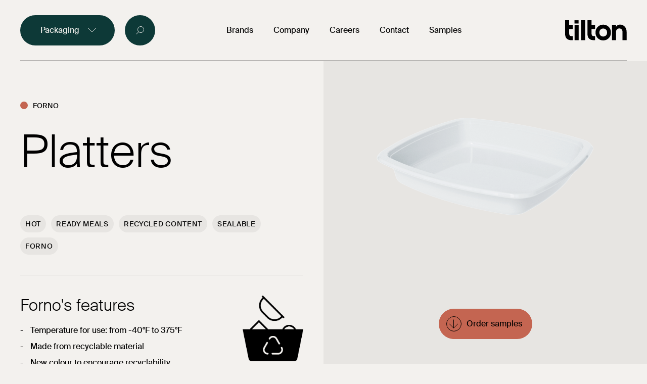

--- FILE ---
content_type: text/html; charset=UTF-8
request_url: https://www.tiltongroup.com/en/food-packaging/platters
body_size: 20450
content:

<!doctype html>
<html class="is-no-js is-no-touchevents" lang="en-CA">
	<head>
            		<meta charset="utf-8" />
<meta name="viewport" content="width=device-width, initial-scale=1.0, maximum-scale=1.0, viewport-fit=cover" />
<meta http-equiv="X-UA-Compatible" content="IE=edge">
<meta http-equiv="content-type" content="text/html;UTF-8">
<meta http-equiv="content-language" content="en-CA">

                
  <meta name="title" content="Platters">
  <meta name="description" content="Ecodesign and manufacturing of thermoformed plastic packaging for the food and pharmaceutical industries">
  <meta name="keywords" content="" />
  <meta property="og:type" content="website">
  <meta property="og:url" content="https://www.tiltongroup.com/en/food-packaging/platters">
  <meta property="og:title" content="Platters">
  <meta property="og:description" content="Ecodesign and manufacturing of thermoformed plastic packaging for the food and pharmaceutical industries">
  <meta property="og:image" content="https://www.tiltongroup.com/assets/medias/OG-IMAGE-EN.jpg">
  <meta property="twitter:card" content="summary_large_image">
  <meta property="twitter:url" content="https://www.tiltongroup.com/en/food-packaging/platters">
  <meta property="twitter:title" content="Platters">
  <meta property="twitter:description" content="Ecodesign and manufacturing of thermoformed plastic packaging for the food and pharmaceutical industries">
  <meta property="twitter:image" content="https://www.tiltongroup.com/assets/medias/OG-IMAGE-EN.jpg">
		<link rel="apple-touch-icon" sizes="180x180" href="/assets/favicon/apple-touch-icon.png">
<link rel="icon" type="image/png" sizes="32x32" href="/assets/favicon/favicon-32x32.png">
<link rel="icon" type="image/png" sizes="16x16" href="/assets/favicon/favicon-16x16.png">
<link rel="manifest" href="/assets/favicon/site.webmanifest">
<link rel="mask-icon" href="/assets/favicon/safari-pinned-tab.svg" color="#000000">
<link rel="shortcut icon" href="/assets/favicon/favicon.ico">
<meta name="msapplication-TileColor" content="#000000">
<meta name="msapplication-config" content="/assets/favicon/browserconfig.xml">
<meta name="theme-color" content="#000000">
    <script>
  window.dataLayer = window.dataLayer || []
  function gtag() {
    window.dataLayer.push(arguments)
  }

  if (localStorage.getItem("storedConsentLocale") === null) {
    gtag("consent", "default", {
      ad_storage: "denied",
      ad_user_data: "denied",
      ad_personalization: "denied",
      analytics_storage: "denied",
      functionality_storage: "granted",
      personalization_storage: "denied",
      security_storage: "denied"
    });
  } else {
    var consent = JSON.parse(localStorage.getItem("storedConsentLocale"));
    var consentMode = {
      ad_storage: consent.ad_storage
        ? "granted"
        : "denied",
      ad_user_data: consent.ad_user_data
        ? "granted"
        : "denied",
      ad_personalization: consent.ad_personalization
        ? "granted"
        : "denied",
      analytics_storage: consent.analytics_storage
        ? "granted"
        : "denied",
      functionality_storage: consent.functionality_storage
        ? "granted"
        : "denied",
      personalization_storage: consent.personalization_storage
        ? "granted"
        : "denied",
      security_storage: consent.security_storage
        ? "granted"
        : "denied"
    };
    gtag("consent", "default", consentMode);
  }
</script>
		  <script>
    (function(w,d,s,l,i){w[l]=w[l]||[];w[l].push({'gtm.start': new Date().getTime(),event:'gtm.js'});var f=d.getElementsByTagName(s)[0], j=d.createElement(s),dl=l!='dataLayer'?'&l='+l:'';j.async=true;j.src= 'https://www.googletagmanager.com/gtm.js?id='+i+dl;f.parentNode.insertBefore(j,f); })(window,document,'script','dataLayer','GTM-54W6PQ9');
  </script>
		<script>
  document.documentElement.classList.remove('is-no-js');
  document.documentElement.classList.add('is-js');

  var context = {
    settings: {},
    lang: 'en-CA'
  };
</script>
		<script>(g=>{var h,a,k,p="The Google Maps JavaScript API",c="google",l="importLibrary",q="__ib__",m=document,b=window;b=b[c]||(b[c]={});var d=b.maps||(b.maps={}),r=new Set,e=new URLSearchParams,u=()=>h||(h=new Promise(async(f,n)=>{await (a=m.createElement("script"));e.set("libraries",[...r]+"");for(k in g)e.set(k.replace(/[A-Z]/g,t=>"_"+t[0].toLowerCase()),g[k]);e.set("callback",c+".maps."+q);a.src=`https://maps.${c}apis.com/maps/api/js?`+e;d[q]=f;a.onerror=()=>h=n(Error(p+" could not load."));a.nonce=m.querySelector("script[nonce]")?.nonce||"";m.head.append(a)}));d[l]?console.warn(p+" only loads once. Ignoring:",g):d[l]=(f,...n)=>r.add(f)&&u().then(()=>d[l](f,...n))})
    ({key:"AIzaSyAKyacxA6VV2TR6VjnQeDT-PitaBgYAH5o",v:"weekly",loading:"async"});</script>
    <link rel="stylesheet" href="https://www.tiltongroup.com/assets/css/vendors.css">
<link rel="stylesheet" href="https://www.tiltongroup.com/assets/css/app.css">
	<title>Tilton: Thermoformed plastic packaging | Tilton</title><meta name="generator" content="SEOmatic">
<meta name="description" content="Ecodesign and manufacturing of thermoformed plastic packaging for the food and pharmaceutical industries">
<meta name="referrer" content="no-referrer-when-downgrade">
<meta name="robots" content="all">
<meta content="en_CA" property="og:locale">
<meta content="fr_CA" property="og:locale:alternate">
<meta content="Tilton" property="og:site_name">
<meta content="website" property="og:type">
<meta content="https://www.tiltongroup.com/en/food-packaging/platters" property="og:url">
<meta content="Tilton: Thermoformed plastic packaging" property="og:title">
<meta content="Ecodesign and manufacturing of thermoformed plastic packaging for the food and pharmaceutical industries" property="og:description">
<meta content="https://www.tiltongroup.com/assets/medias/_1200x630_crop_center-center_82_none/OG-IMAGE-EN.jpg?mtime=1649859926" property="og:image">
<meta content="1200" property="og:image:width">
<meta content="630" property="og:image:height">
<meta name="twitter:card" content="summary_large_image">
<meta name="twitter:site" content="@tiltoninc">
<meta name="twitter:creator" content="@tiltoninc">
<meta name="twitter:title" content="Tilton: Thermoformed plastic packaging">
<meta name="twitter:description" content="Ecodesign and manufacturing of thermoformed plastic packaging for the food and pharmaceutical industries">
<meta name="twitter:image" content="https://www.tiltongroup.com/assets/medias/_800x418_crop_center-center_82_none/OG-IMAGE-EN.jpg?mtime=1649859926">
<meta name="twitter:image:width" content="800">
<meta name="twitter:image:height" content="418">
<link href="https://www.tiltongroup.com/en/food-packaging/platters" rel="canonical">
<link href="https://www.tiltongroup.com/en" rel="home">
<link href="https://www.tiltongroup.com/en/food-packaging/platters" rel="alternate" hreflang="en-ca">
<link href="https://www.tiltongroup.com/emballages-produits-alimentaires/assiette" rel="alternate" hreflang="x-default">
<link href="https://www.tiltongroup.com/emballages-produits-alimentaires/assiette" rel="alternate" hreflang="fr-ca"></head>
	<body data-barba="wrapper">
		  <noscript>
    <iframe src="https://www.googletagmanager.com/ns.html?id=GTM-54W6PQ9" height="0" width="0" style="display:none;visibility:hidden"></iframe>
  </noscript>
		  <noscript>
    <div>no script message</div>
  </noscript>

    <main class="o-main js-scroll-container js-container">
                    
<div data-component="ConsentManager">
  <div class="app-consent-manager js-consent-management" >
    <div data-consent-simple class="app-consent-manager__simple">
      <p class="app-consent-manager__title">We use cookies on this site</p>
      <p class="app-consent-manager__text">
        Our cookies and those of our partners help improve your experience and analyze your use of the website. To learn all about cookies, check our
                  <a
            data-consent-simple-tabindex
            href=https://www.tiltongroup.com/assets/files/Tilton_privacy_policy_EN.pdf
            target="_blank"
            rel="noopener">privacy policy</a>
              </p>
      <div class="app-consent-manager__buttonList">
        <div class="app-consent-manager__buttonWrapper">
          <button
            data-consent-accept-all
            data-consent-simple-tabindex
            class="app-consent-manager__buttonItem c-button c-button--primary">
            <div class="c-button__inner">
              <span class="c-button__label">
                Allow all cookies
              </span>
            </div>
          </button>
          <button
            data-consent-accept-necessary
            data-consent-simple-tabindex
            class="app-consent-manager__buttonItem c-button c-button--primary">
            <div class="c-button__inner">
              <span class="c-button__label">
                Allow necessary cookies
              </span>
            </div>
          </button>
          <button
            data-consent-customize
            data-consent-simple-tabindex
            class="app-consent-manager__buttonItem app-consent-manager__buttonItem--icon c-button c-button--primary">
            <div class="c-button__inner">
              <span class="c-button__label">
                Manage cookies
              </span>
            </div>
          </button>
        </div>
      </div>
    </div>
    <div data-consent-thorough class="app-consent-manager__thorough">
      <div data-consent-back class="app-consent-manager__backIconWrapper">
        <button
          data-consent-thorough-tabindex
          aria-label="Retour"
          class="app-consent-manager__back">
           <svg width="12" height="12" viewBox="0 0 12 12" fill="none" xmlns="http://www.w3.org/2000/svg"><path d="M10.6667 5.33335H3.22007L6.4734 2.08002C6.7334 1.82002 6.7334 1.39335 6.4734 1.13335C6.2134 0.873354 5.7934 0.873354 5.5334 1.13335L1.14007 5.52669C0.880068 5.78669 0.880068 6.20669 1.14007 6.46669L5.5334 10.86C5.7934 11.12 6.2134 11.12 6.4734 10.86C6.7334 10.6 6.7334 10.18 6.4734 9.92002L3.22007 6.66669H10.6667C11.0334 6.66669 11.3334 6.36669 11.3334 6.00002C11.3334 5.63335 11.0334 5.33335 10.6667 5.33335Z" fill="black"></path></svg>
        </button>
        <p class="app-consent-manager__backText">
            Back
        </p>
      </div>
      <p class="app-consent-manager__title">Manage cookies</p>
      <div class="app-consent-manager__cookieList">
        <div class="app-consent-manager__cookieItem">
          <label for="necessaryCookies" class="app-consent-manager__cookieLabel">Necessary</label>
          <span class="app-consent-manager__activeText">Always active</span>
        </div>
        <div class="app-consent-manager__cookieItem">
          <label for="analyticsCookies" class="app-consent-manager__cookieLabel">Analytical</label>
          <span class="app-consent-manager__cookieInner">
            <input
              data-consent-cookie="analytics"
              data-consent-thorough-tabindex
              id="analyticsCookies"
              type="checkbox"
              value="Analytics"
              class="app-consent-manager__cookieInput" />
            <span class="app-consent-manager__cookieCheck">
              <svg
              viewBox="0 0 20 20"
              fill="none"
              xmlns="http://www.w3.org/2000/svg"
            >
              <path
                d="M14 8L9.5 12.5L7 10"
                stroke="black"
                stroke-width="1.5"
                stroke-linecap="round"
                stroke-linejoin="round"
              />
            </svg>
            </span>
          </span>
        </div>
        <div class="app-consent-manager__cookieItem">
          <label for="personalizationCookies" class="app-consent-manager__cookieLabel">Preferences</label>
          <span class="app-consent-manager__cookieInner">
            <input
              data-consent-cookie="personalization"
              data-consent-thorough-tabindex
              id="personalizationCookies"
              type="checkbox"
              value="Preferences"
              class="app-consent-manager__cookieInput" />
            <span class="app-consent-manager__cookieCheck">
              <svg
              viewBox="0 0 20 20"
              fill="none"
              xmlns="http://www.w3.org/2000/svg"
            >
              <path
                d="M14 8L9.5 12.5L7 10"
                stroke="black"
                stroke-width="1.5"
                stroke-linecap="round"
                stroke-linejoin="round"
              />
            </svg>
            </span>
          </span>
        </div>
        <div class="app-consent-manager__cookieItem">
          <label for="adCookies" class="app-consent-manager__cookieLabel">Marketing</label>
          <span class="app-consent-manager__cookieInner">
            <input
              data-consent-cookie="ad"
              data-consent-thorough-tabindex
              id="adCookies"
              type="checkbox"
              value="Marketing"
              class="app-consent-manager__cookieInput" />
            <span class="app-consent-manager__cookieCheck">
              <svg
              viewBox="0 0 20 20"
              fill="none"
              xmlns="http://www.w3.org/2000/svg"
            >
              <path
                d="M14 8L9.5 12.5L7 10"
                stroke="black"
                stroke-width="1.5"
                stroke-linecap="round"
                stroke-linejoin="round"
              />
            </svg>
            </span>
          </span>
        </div>
        <div class="app-consent-manager__cookieItem">
          <label for="securityCookies" class="app-consent-manager__cookieLabel">Security</label>
          <span class="app-consent-manager__cookieInner">
            <input
              data-consent-cookie="security"
              data-consent-thorough-tabindex
              id="securityCookies"
              type="checkbox"
              value="Security"
              class="app-consent-manager__cookieInput" />
            <span class="app-consent-manager__cookieCheck">
              <svg
              viewBox="0 0 20 20"
              fill="none"
              xmlns="http://www.w3.org/2000/svg"
            >
              <path
                d="M14 8L9.5 12.5L7 10"
                stroke="black"
                stroke-width="1.5"
                stroke-linecap="round"
                stroke-linejoin="round"
              />
            </svg>
            </span>
          </span>
        </div>
      </div>
      <div class="app-consent-manager__buttonList app-consent-manager__buttonListModal">
        <button
          data-consent-accept-some
          data-consent-thorough-tabindex
          class="app-consent-manager__buttonItem app-consent-manager__buttonItem--primary c-button c-button--primary">
          <div class="c-button__inner">
            <span class="c-button__label">
              Confirm my choice
            </span>
          </div>
        </button>
      </div>
    </div>
    <div class="modal-overlay"></div>
  </div>
</div>

              
<header class="c-header" data-component="Header">
  <div id="c-header-container" class="u-theme-white">
    <div class="c-header__wrapper u-border-color-full">

      <span class="c-header__searchWrapper">
              




  



  





  <button 
        tabindex=0 aria-controls=c-header-megamenu aria-expanded=false    class="c-button c-header__megaMenuToggle c-button--primary c-button--dropdown"
        data-component=""
          aria-label="Toggle mega menu panel"
            >
    <div class="c-button__inner">
            <span class="c-button__label">
                  Packaging
              </span>
              <span class="c-button__icon c-button__icon--right">
                
  <span class="c-icon">
    <span class="c-icon__wrapper">
      <svg class="c-icon__svg" aria-hidden="true">
        <use xlink:href="#dropdown-open"></use>
      </svg>
    </span>
  </span>

        </span>
          </div>
  </button>


              




  

  




  <button 
    tabindex=0 aria-controls=c-header-searchmenu aria-expanded=false    class="c-icon-button c-button--search search--desktop c-icon-button--small c-icon-button--blank"
        data-component=""
          aria-label="Search"
      title="Search"
            >
    <span class="c-icon-button__icon">
                    
  <span class="c-icon">
    <span class="c-icon__wrapper">
      <svg class="c-icon__svg" aria-hidden="true">
        <use xlink:href="#search"></use>
      </svg>
    </span>
  </span>

          </span>
  </button>

      
      </span>


      <span class="c-header__mobileToggle">
              




  

  




  <button 
    tabindex=0    class="c-icon-button c-header__mobileMenuOpen c-icon-button--small c-icon-button--blank"
        data-component=""
          aria-label="Open mobile menu"
      title="Open mobile menu"
            >
    <span class="c-icon-button__icon">
                    
  <span class="c-icon">
    <span class="c-icon__wrapper">
      <svg class="c-icon__svg" aria-hidden="true">
        <use xlink:href="#burger"></use>
      </svg>
    </span>
  </span>

          </span>
  </button>


              




  

  




  <button 
    tabindex=0    class="c-icon-button c-header__mobileMenuClose c-icon-button--small c-icon-button--blank"
        data-component=""
          aria-label="Close mobile menu"
      title="Close mobile menu"
            >
    <span class="c-icon-button__icon">
                    
  <span class="c-icon">
    <span class="c-icon__wrapper">
      <svg class="c-icon__svg" aria-hidden="true">
        <use xlink:href="#close"></use>
      </svg>
    </span>
  </span>

          </span>
  </button>


              




  

  




  <button 
    tabindex=0    class="c-icon-button c-header__mobileMenuBack c-icon-button--small c-icon-button--blank"
        data-component=""
          aria-label="Open sub navigation panel"
      title="Open sub navigation panel"
            >
    <span class="c-icon-button__icon">
                    
  <span class="c-icon">
    <span class="c-icon__wrapper">
      <svg class="c-icon__svg" aria-hidden="true">
        <use xlink:href="#dropdown-left"></use>
      </svg>
    </span>
  </span>

          </span>
  </button>

             




  

  




  <button 
    tabindex=0 aria-controls=c-header-searchmenu aria-expanded=false    class="c-icon-button search--mobile c-icon-button--small c-icon-button--blank"
        data-component=""
          aria-label="Search"
      title="Search"
            >
    <span class="c-icon-button__icon">
                    
  <span class="c-icon">
    <span class="c-icon__wrapper">
      <svg class="c-icon__svg" aria-hidden="true">
        <use xlink:href="#search"></use>
      </svg>
    </span>
  </span>

          </span>
  </button>

      </span>


      <nav class="c-header__navigation">
        <ul class="c-header__list">
                                  
            <li class="c-header__list__item">
                              <button 
                  tabindex="0"
                  aria-expanded="false"
                  aria-controls="c-header-sub-menu-gammes"
                  aria-label="Toggle sub menu panel"
                  class="c-header__list__item__link c-header__list__item__link--dropdown">
                  <span>Brands</span>
                </button>
                          </li>
                                  
            <li class="c-header__list__item">
                              <button 
                  tabindex="0"
                  aria-expanded="false"
                  aria-controls="c-header-sub-menu-entreprise"
                  aria-label="Toggle sub menu panel"
                  class="c-header__list__item__link c-header__list__item__link--dropdown">
                  <span>Company</span>
                </button>
                          </li>
                                  
            <li class="c-header__list__item">
                              <a 
                  tabindex="0"
                  data-tracking="menu|clicInterne|careers"
                  href="https://www.tiltongroup.com/en/careers"
                  class="c-header__list__item__link c-header__list__item__link--link"
                  aria-label="Go to page: Careers">
                  <span>Careers</span>
                </a>
                          </li>
                                  
            <li class="c-header__list__item">
                              <a 
                  tabindex="0"
                  data-tracking="menu|clicInterne|contact"
                  href="https://www.tiltongroup.com/en/contact/contact-us"
                  class="c-header__list__item__link c-header__list__item__link--link"
                  aria-label="Go to page: Contact">
                  <span>Contact</span>
                </a>
                          </li>
                                  
            <li class="c-header__list__item">
                              <button 
                  tabindex="0"
                  aria-expanded="false"
                  aria-controls="c-header-sub-menu-samples"
                  aria-label="Toggle sub menu panel"
                  class="c-header__list__item__link c-header__list__item__link--dropdown">
                  <span>Samples</span>
                </button>
                          </li>
                  </ul>
      </nav>

      <a 
        tabindex="0"
        href="https://www.tiltongroup.com/en/"
        class="c-header__logo"
        data-tracking="menu|clicInterne|logoTilton"
        title="Go to homepage"
        aria-label="Go to homepage">
        <svg class="u-svg-fill" stroke-width="0" width="122" height="40" viewBox="0 0 122 40" xmlns="http://www.w3.org/2000/svg">
  <path d="M39.654 0H31.5771V39.5171H39.654V0Z"/>
  <path d="M26.8171 9.21924H18.7402V39.5187H26.8171V9.21924Z"/>
  <path d="M118.172 12.8793C117.025 11.651 115.676 10.6242 114.184 9.84205C109.59 7.65794 105.47 9.21412 105.47 9.21412C105.47 9.21412 102.634 9.95467 100.715 13.1814V9.21412H92.6377V39.517H100.715V23.3375C100.715 19.4504 102.928 16.2562 107.159 16.2562C111.39 16.2562 113.603 19.4504 113.603 23.3375V39.517H121.68V23.3375C121.68 19.3259 120.743 15.6692 118.172 12.8793Z"/>
  <path d="M59.2391 17.4235V9.23305H52.3171V0.0307617H44.2402V9.23305V17.2528V26.979C44.2402 35.3042 48.4849 39.5189 56.871 39.5189L59.2391 39.4182V31.3967L56.871 31.4974C52.9392 31.4974 52.3171 29.175 52.3171 25.2692V17.4201L59.2391 17.4235Z"/>
  <path d="M14.9988 17.4232V9.2328H8.07682V0.0305176H0V9.2328V17.2526V26.9787C0 35.304 4.24463 39.5186 12.6308 39.5186L14.9988 39.4162V31.3964L12.6308 31.4971C8.69891 31.4971 8.07682 29.1782 8.07682 25.269V17.4198L14.9988 17.4232Z"/>
  <path d="M75.395 8.73657C67.0089 8.73657 60.1865 15.3401 60.1865 23.667V25.0696C60.1865 33.3966 67.0089 40.0001 75.395 40.0001C83.7812 40.0001 90.6035 33.3966 90.6035 25.0696V23.667C90.6035 15.3401 83.7812 8.73657 75.395 8.73657ZM82.9563 25.1174C82.9563 29.2604 79.5623 32.284 75.395 32.284C71.2277 32.284 67.8337 29.2536 67.8337 25.1174V23.6261C67.8337 19.4831 71.2294 16.4595 75.395 16.4595C79.5606 16.4595 82.9563 19.4899 82.9563 23.6261V25.1174Z"/>
  <path d="M26.6452 0.0615234H18.5684V6.5149H26.6452V0.0615234Z"/>
</svg>      </a>
    </div>
  </div>
        
<div 
  id="c-header-megamenu"
  class="c-mega-menu"
  role="region"
  tabindex="-1"
  aria-hidden="true">
  <div class="c-mega-menu__overlay"></div>
  <div class="c-mega-menu__container u-theme-primary u-radius-bottom-sm">
    <nav class="c-mega-menu__nav">
      <ol class="c-mega-menu__nav__list">
                                      
          <li class="c-mega-menu__card">

            
            <div class="c-mega-menu__card__header">
              <span class="t-h5">Food</span>
            </div>

                          <div class="c-mega-menu__card__main">
                      
<nav class="c-categories-menu">
  <ul class="c-categories-menu__list">
                      <li class="c-categories-menu__list__item">
        <span class="t-caption-small">Product type</span>
        <nav>
          <ul>
                          <li>
                                <a 
                  tabindex="-1"
                  data-tracking="menu|clicInterne|Hot"
                  title="Go to page: Hot"
                  aria-label="Go to page: Hot"
                  href="https://www.tiltongroup.com/en/food-packaging?t=122">Hot</a>
              </li>
                          <li>
                                <a 
                  tabindex="-1"
                  data-tracking="menu|clicInterne|Cold"
                  title="Go to page: Cold"
                  aria-label="Go to page: Cold"
                  href="https://www.tiltongroup.com/en/food-packaging?t=123">Cold</a>
              </li>
                      </ul>
        </nav>
      </li>
                            <li class="c-categories-menu__list__item">
        <span class="t-caption-small">Size</span>
        <nav>
          <ul>
                          <li>
                                <a 
                  tabindex="-1"
                  data-tracking="menu|clicInterne|Lunch boxes"
                  title="Go to page: Lunch boxes"
                  aria-label="Go to page: Lunch boxes"
                  href="https://www.tiltongroup.com/en/food-packaging?f=126">Lunch boxes</a>
              </li>
                          <li>
                                <a 
                  tabindex="-1"
                  data-tracking="menu|clicInterne|Salad bowls"
                  title="Go to page: Salad bowls"
                  aria-label="Go to page: Salad bowls"
                  href="https://www.tiltongroup.com/en/food-packaging?f=125">Salad bowls</a>
              </li>
                          <li>
                                <a 
                  tabindex="-1"
                  data-tracking="menu|clicInterne|Bakery"
                  title="Go to page: Bakery"
                  aria-label="Go to page: Bakery"
                  href="https://www.tiltongroup.com/en/food-packaging?f=128">Bakery</a>
              </li>
                          <li>
                                <a 
                  tabindex="-1"
                  data-tracking="menu|clicInterne|Snack"
                  title="Go to page: Snack"
                  aria-label="Go to page: Snack"
                  href="https://www.tiltongroup.com/en/food-packaging?f=7125">Snack</a>
              </li>
                          <li>
                                <a 
                  tabindex="-1"
                  data-tracking="menu|clicInterne|Desert"
                  title="Go to page: Desert"
                  aria-label="Go to page: Desert"
                  href="https://www.tiltongroup.com/en/food-packaging?f=129">Desert</a>
              </li>
                          <li>
                                <a 
                  tabindex="-1"
                  data-tracking="menu|clicInterne|Ready meals"
                  title="Go to page: Ready meals"
                  aria-label="Go to page: Ready meals"
                  href="https://www.tiltongroup.com/en/food-packaging?f=124">Ready meals</a>
              </li>
                          <li>
                                <a 
                  tabindex="-1"
                  data-tracking="menu|clicInterne|Sandwiches"
                  title="Go to page: Sandwiches"
                  aria-label="Go to page: Sandwiches"
                  href="https://www.tiltongroup.com/en/food-packaging?f=130">Sandwiches</a>
              </li>
                      </ul>
        </nav>
      </li>
              </ul>
        <ul class="c-categories-menu__list">
                            <li class="c-categories-menu__list__item">
        <span class="t-caption-small">Feature</span>
        <nav>
          <ul>
                          <li>
                                <a 
                  tabindex="-1"
                  data-tracking="menu|clicInterne|Recycled Content"
                  title="Go to page: Recycled Content"
                  aria-label="Go to page: Recycled Content"
                  href="https://www.tiltongroup.com/en/food-packaging?c=131">Recycled Content</a>
              </li>
                          <li>
                                <a 
                  tabindex="-1"
                  data-tracking="menu|clicInterne|Compostable"
                  title="Go to page: Compostable"
                  aria-label="Go to page: Compostable"
                  href="https://www.tiltongroup.com/en/food-packaging?c=132">Compostable</a>
              </li>
                          <li>
                                <a 
                  tabindex="-1"
                  data-tracking="menu|clicInterne|Sealable"
                  title="Go to page: Sealable"
                  aria-label="Go to page: Sealable"
                  href="https://www.tiltongroup.com/en/food-packaging?c=74700">Sealable</a>
              </li>
                      </ul>
        </nav>
      </li>
                            <li class="c-categories-menu__list__item">
        <span class="t-caption-small">Range</span>
        <nav>
          <ul>
                          <li>
                                <a 
                  tabindex="-1"
                  data-tracking="menu|clicInterne|Repost"
                  title="Go to page: Repost"
                  aria-label="Go to page: Repost"
                  href="https://www.tiltongroup.com/en/food-packaging?g=58">Repost</a>
              </li>
                          <li>
                                <a 
                  tabindex="-1"
                  data-tracking="menu|clicInterne|Biogo"
                  title="Go to page: Biogo"
                  aria-label="Go to page: Biogo"
                  href="https://www.tiltongroup.com/en/food-packaging?g=55">Biogo</a>
              </li>
                          <li>
                                <a 
                  tabindex="-1"
                  data-tracking="menu|clicInterne|Forno"
                  title="Go to page: Forno"
                  aria-label="Go to page: Forno"
                  href="https://www.tiltongroup.com/en/food-packaging?g=56">Forno</a>
              </li>
                          <li>
                                <a 
                  tabindex="-1"
                  data-tracking="menu|clicInterne|Awave"
                  title="Go to page: Awave"
                  aria-label="Go to page: Awave"
                  href="https://www.tiltongroup.com/en/food-packaging?g=57">Awave</a>
              </li>
                      </ul>
        </nav>
      </li>
            </ul>
</nav>

                                                  <a 
                    data-tracking="menu|clicTelecharger|Catalog-Tilton-2025-2026-ENG.pdf"
                    href="https://www.tiltongroup.com/assets/files/Catalog-Tilton-2025-2026-ENG.pdf"
                    target="_blank"
                    rel="noopener"
                    title="Download catalog"
                    class="t-link c-mega-menu__card__main__download">Download catalog</a>
                              </div>
            
            <div class="c-mega-menu__card__footer u-border-color-full">
                    



  <a
    tabindex="0"
    href="https://www.tiltongroup.com/en/food-packaging"
    class="c-see-more-link c-see-more-link--large c-see-more-link--hoverOnParent c-see-more-link--hideIcon"
          data-tracking="menu|clicInterne|food packagingTous"
              title="Go to product catalog page"
      aria-label="Go to product catalog page"
    >
  <span class="c-see-more-link__label">
          All food products
      </span>
    </a>

            </div>

            
          </li>
                                      
          <li class="c-mega-menu__card c-mega-menu__card--filled u-radius-bottom-sm">

                        <a 
              tabindex="-1"
              href="https://www.tiltongroup.com/en/medical-and-pharmaceutical"
              class="c-mega-menu__card__link"
              data-tracking="menu|clicInterne|medical and pharmaceuticalTous"
              aria-label="Discover more on page Medical and pharmaceutical"
              title="Discover more on page Medical and pharmaceutical">
            
            <div class="c-mega-menu__card__header">
              <span class="t-h5">Medical and Pharmaceutical</span>
            </div>

                                        <div class="c-mega-menu__card__product">
                                      
  <div class="c-product-image">
    <img 
      src="https://www.tiltongroup.com/assets/medias/produits/_product/MEDICAL-ET-PHARMACEUTIQUE-LG2.png"
      width="350"
      height="350"
      srcset="https://www.tiltongroup.com/assets/medias/produits/_product/MEDICAL-ET-PHARMACEUTIQUE-LG2.png 350w, https://www.tiltongroup.com/assets/medias/produits/_product_x2/MEDICAL-ET-PHARMACEUTIQUE-LG2.png 640w"
      sizes="(min-width: 810px) 640px, 100vw"
      alt="MEDICAL ET PHARMACEUTIQUE LG2"
      class="c-product-image__img">
  </div>

              </div>
            
            <div class="c-mega-menu__card__footer u-border-color-full">
                    



  <div class="c-see-more-link c-see-more-link--large c-see-more-link--hoverOnParent c-see-more-link--hideIcon">
  <span class="c-see-more-link__label">
          Discover
      </span>
    </div>

            </div>

                        </a>
            
          </li>
                                      
          <li class="c-mega-menu__card c-mega-menu__card--filled u-radius-bottom-sm">

                        <a 
              tabindex="-1"
              href="https://www.tiltongroup.com/en/custom-made-packaging"
              class="c-mega-menu__card__link"
              data-tracking="menu|clicInterne|custom madeTous"
              aria-label="Discover more on page Custom made"
              title="Discover more on page Custom made">
            
            <div class="c-mega-menu__card__header">
              <span class="t-h5">Custom made</span>
            </div>

                                        <div class="c-mega-menu__card__product">
                                      
  <div class="c-product-image">
    <img 
      src="https://www.tiltongroup.com/assets/medias/produits/_product/VISUEL-SUR-MESURE2.png"
      width="350"
      height="192"
      srcset="https://www.tiltongroup.com/assets/medias/produits/_product/VISUEL-SUR-MESURE2.png 350w, https://www.tiltongroup.com/assets/medias/produits/_product_x2/VISUEL-SUR-MESURE2.png 640w"
      sizes="(min-width: 810px) 640px, 100vw"
      alt="VISUEL SUR MESURE2"
      class="c-product-image__img">
  </div>

              </div>
            
            <div class="c-mega-menu__card__footer u-border-color-full">
                    



  <div class="c-see-more-link c-see-more-link--large c-see-more-link--hoverOnParent c-see-more-link--hideIcon">
  <span class="c-see-more-link__label">
          Discover
      </span>
    </div>

            </div>

                        </a>
            
          </li>
              </ol>
    </nav>
  </div>
</div>
        <div 
  id="c-header-searchmenu"
  class="c-search-menu"
  role="region"
  tabindex="-1"
  aria-hidden="true">
  <div class="c-search-menu__overlay"></div>
  <div class="c-search-menu__container u-theme-primary">
    <div class="c-search-menu__containerInner">
      <form id="searchForm" data-component="SearchMenu" action="https://www.tiltongroup.com/en/food-packaging" method="post" enctype="multipart/form-data">
        <label for="s">Search</label>
        <span class="form-input">
          <input id="s" tabindex="0" type="text" name="s" class="t-h3 input-search" placeholder="Search a product / SKU">
                








  
  

  <button 
    data-scroll-to=c-home-hero-scroll    class="c-icon-button submit-search-btn c-icon-button--rounded is-disabled"
        data-component=""
            disabled>
    <span class="c-icon-button__icon">
                    
  <span class="c-icon c-icon--rounded">
    <span class="c-icon__wrapper">
      <svg class="c-icon__svg" aria-hidden="true">
        <use xlink:href="#arrow-bottom"></use>
      </svg>
    </span>
  </span>

          </span>
  </button>

        </span>
      </form>
    </div>
    <div class="c-search-menu__see-more">
            



  <a
    tabindex="0"
    href="https://www.tiltongroup.com/en/food-packaging"
    class="c-see-more-link c-see-more-link--hideIcon"
              title="Go to product catalog page"
      aria-label="Go to product catalog page"
    >
  <span class="c-see-more-link__label">
          All food products
      </span>
    </a>

    </div>
  </div>
</div>
        

        
  <div class="c-mobile-menu" data-component="MobileMenu" aria-hidden="true">
    <div class="c-mobile-menu__panel u-theme-primary" id="c-mobile-menu-panel-main">
      <nav class="c-mobile-menu__nav">
        <ol class="c-mobile-menu__nav__list">
                                              <li class="c-mobile-menu__nav__list__item c-mobile-menu__nav__list__item--large">
                              <button 
                  aria-controls="c-mobile-menu-panel-categories"
                  aria-expanded="false"
                  title="Open sub navigation panel"
                  aria-label="Open sub navigation panel"
                  class="c-mobile-menu__nav__link c-mobile-menu__nav__link--hasSubmenu">
                    <span class="c-mobile-menu__nav__link__label t-h3">Food packaging</span>
                                                
  <span class="c-icon">
    <span class="c-icon__wrapper">
      <svg class="c-icon__svg" aria-hidden="true">
        <use xlink:href="#dropdown-right"></use>
      </svg>
    </span>
  </span>

                                      </button>
                          </li>
                                              <li class="c-mobile-menu__nav__list__item c-mobile-menu__nav__list__item--large">
                              <a 
                  title="Go to page: Medical and pharmaceutical"
                  aria-label="Go to page: Medical and pharmaceutical"
                  class="c-mobile-menu__nav__link"
                  data-tracking="menu|clicInterne|Medical and pharmaceutical"
                  href="https://www.tiltongroup.com/en/medical-and-pharmaceutical">
                    <span class="c-mobile-menu__nav__link__label t-h3">Medical and pharmaceutical</span>
                                      </a>
                          </li>
                                              <li class="c-mobile-menu__nav__list__item c-mobile-menu__nav__list__item--large">
                              <a 
                  title="Go to page: Custom made"
                  aria-label="Go to page: Custom made"
                  class="c-mobile-menu__nav__link"
                  data-tracking="menu|clicInterne|Custom made"
                  href="https://www.tiltongroup.com/en/custom-made-packaging">
                    <span class="c-mobile-menu__nav__link__label t-h3">Custom made</span>
                                      </a>
                          </li>
          
                                  <li class="c-mobile-menu__nav__list__item c-mobile-menu__nav__list__item--small">
                              <button 
                  aria-controls="c-mobile-menu-panel-gammes"
                  aria-expanded="false"
                  title="Open sub navigation panel"
                  aria-label="Open sub navigation panel"
                  class="c-mobile-menu__nav__link c-mobile-menu__nav__link--hasSubmenu">
                    <span class="c-mobile-menu__nav__link__label t-intro">Brands</span>
                          
  <span class="c-icon">
    <span class="c-icon__wrapper">
      <svg class="c-icon__svg" aria-hidden="true">
        <use xlink:href="#dropdown-right"></use>
      </svg>
    </span>
  </span>

                  </button>
                          </li>
                                  <li class="c-mobile-menu__nav__list__item c-mobile-menu__nav__list__item--small">
                              <button 
                  aria-controls="c-mobile-menu-panel-entreprise"
                  aria-expanded="false"
                  title="Open sub navigation panel"
                  aria-label="Open sub navigation panel"
                  class="c-mobile-menu__nav__link c-mobile-menu__nav__link--hasSubmenu">
                    <span class="c-mobile-menu__nav__link__label t-intro">Company</span>
                          
  <span class="c-icon">
    <span class="c-icon__wrapper">
      <svg class="c-icon__svg" aria-hidden="true">
        <use xlink:href="#dropdown-right"></use>
      </svg>
    </span>
  </span>

                  </button>
                          </li>
                                  <li class="c-mobile-menu__nav__list__item c-mobile-menu__nav__list__item--small">
                              <a 
                  title="Go to page: Careers"
                  aria-label="Go to page: Careers"
                  data-tracking="menu|clicInterne|Careers"
                  class="c-mobile-menu__nav__link"
                  href="https://www.tiltongroup.com/en/careers">
                  <span class="c-mobile-menu__nav__link__label t-intro">Careers</span>
                </a>
                          </li>
                                  <li class="c-mobile-menu__nav__list__item c-mobile-menu__nav__list__item--small">
                              <a 
                  title="Go to page: Contact"
                  aria-label="Go to page: Contact"
                  data-tracking="menu|clicInterne|Contact"
                  class="c-mobile-menu__nav__link"
                  href="https://www.tiltongroup.com/en/contact/contact-us">
                  <span class="c-mobile-menu__nav__link__label t-intro">Contact</span>
                </a>
                          </li>
                                  <li class="c-mobile-menu__nav__list__item c-mobile-menu__nav__list__item--small">
                              <button 
                  aria-controls="c-mobile-menu-panel-samples"
                  aria-expanded="false"
                  title="Open sub navigation panel"
                  aria-label="Open sub navigation panel"
                  class="c-mobile-menu__nav__link c-mobile-menu__nav__link--hasSubmenu">
                    <span class="c-mobile-menu__nav__link__label t-intro">Samples</span>
                          
  <span class="c-icon">
    <span class="c-icon__wrapper">
      <svg class="c-icon__svg" aria-hidden="true">
        <use xlink:href="#dropdown-right"></use>
      </svg>
    </span>
  </span>

                  </button>
                          </li>
                  </ol>
      </nav>

      <div class="c-mobile-menu__footer">
        <nav class="c-mobile-menu__footer__nav">
          <ol>
                          <li>
                <a 
                  data-tracking="menu|clicInterne|FAQ"
                  title="Go to page: FAQ"
                  aria-label="Go to page: FAQ"
                  href="https://www.tiltongroup.com/en/faq">FAQ</a>
              </li>
                          <li>
                <a 
                  data-tracking="menu|clicInterne|News"
                  title="Go to page: News"
                  aria-label="Go to page: News"
                  href="https://www.tiltongroup.com/en/news">News</a>
              </li>
                          <li>
                <a 
                  data-tracking="menu|clicInterne|Contact"
                  title="Go to page: Contact"
                  aria-label="Go to page: Contact"
                  href="https://www.tiltongroup.com/en/contact/join-us">Contact</a>
              </li>
                        <li>      
      <a 
      data-tracking="footer|clicLangue|versFR_CA"      title="Changer pour Français"
      aria-label="Changer pour Français"
      class="c-lang-switcher"
      data-barba-prevent
      href="https://www.tiltongroup.com/emballages-produits-alimentaires/dessert">Français</a>
    </li>
          </ol>
        </nav>
              
  <nav class="c-social-links">
    <ul class="c-social-links__list">
              <li class="c-social-links__list__item">
                    <a 
                          data-tracking="menu|clicSocial|Facebook"
                        target="_blank"
            rel="noopener"
            class="c-social-links__link"
            href="https://www.facebook.com/tiltonplastic/"
            title="Facebook">
                  
  <span class="c-icon">
    <span class="c-icon__wrapper">
      <svg class="c-icon__svg" aria-hidden="true">
        <use xlink:href="#facebook"></use>
      </svg>
    </span>
  </span>

          </a>
        </li>
              <li class="c-social-links__list__item">
                    <a 
                          data-tracking="menu|clicSocial|Instagram"
                        target="_blank"
            rel="noopener"
            class="c-social-links__link"
            href="https://www.instagram.com/tiltoninc/"
            title="Instagram">
                  
  <span class="c-icon">
    <span class="c-icon__wrapper">
      <svg class="c-icon__svg" aria-hidden="true">
        <use xlink:href="#instagram"></use>
      </svg>
    </span>
  </span>

          </a>
        </li>
              <li class="c-social-links__list__item">
                    <a 
                          data-tracking="menu|clicSocial|Twitter"
                        target="_blank"
            rel="noopener"
            class="c-social-links__link"
            href="https://twitter.com/tiltoninc"
            title="Twitter">
                  
  <span class="c-icon">
    <span class="c-icon__wrapper">
      <svg class="c-icon__svg" aria-hidden="true">
        <use xlink:href="#twitter"></use>
      </svg>
    </span>
  </span>

          </a>
        </li>
              <li class="c-social-links__list__item">
                    <a 
                          data-tracking="menu|clicSocial|LinkedIn"
                        target="_blank"
            rel="noopener"
            class="c-social-links__link"
            href="https://www.linkedin.com/company/tilton/"
            title="LinkedIn">
                  
  <span class="c-icon">
    <span class="c-icon__wrapper">
      <svg class="c-icon__svg" aria-hidden="true">
        <use xlink:href="#linkedin"></use>
      </svg>
    </span>
  </span>

          </a>
        </li>
          </ul>
  </nav>

      </div>
    </div>

    <div class="c-mobile-menu__panel u-theme-primary" id="c-mobile-menu-panel-categories" aria-hidden="true">
      <div>
        <span class="t-h3">Food</span> 
              
<nav class="c-categories-menu">
  <ul class="c-categories-menu__list">
                      <li class="c-categories-menu__list__item">
        <span class="t-caption-small">Product type</span>
        <nav>
          <ul>
                          <li>
                                <a 
                  tabindex="-1"
                  data-tracking="menu|clicInterne|Hot"
                  title="Go to page: Hot"
                  aria-label="Go to page: Hot"
                  href="https://www.tiltongroup.com/en/food-packaging?t=122">Hot</a>
              </li>
                          <li>
                                <a 
                  tabindex="-1"
                  data-tracking="menu|clicInterne|Cold"
                  title="Go to page: Cold"
                  aria-label="Go to page: Cold"
                  href="https://www.tiltongroup.com/en/food-packaging?t=123">Cold</a>
              </li>
                      </ul>
        </nav>
      </li>
                            <li class="c-categories-menu__list__item">
        <span class="t-caption-small">Size</span>
        <nav>
          <ul>
                          <li>
                                <a 
                  tabindex="-1"
                  data-tracking="menu|clicInterne|Lunch boxes"
                  title="Go to page: Lunch boxes"
                  aria-label="Go to page: Lunch boxes"
                  href="https://www.tiltongroup.com/en/food-packaging?f=126">Lunch boxes</a>
              </li>
                          <li>
                                <a 
                  tabindex="-1"
                  data-tracking="menu|clicInterne|Salad bowls"
                  title="Go to page: Salad bowls"
                  aria-label="Go to page: Salad bowls"
                  href="https://www.tiltongroup.com/en/food-packaging?f=125">Salad bowls</a>
              </li>
                          <li>
                                <a 
                  tabindex="-1"
                  data-tracking="menu|clicInterne|Bakery"
                  title="Go to page: Bakery"
                  aria-label="Go to page: Bakery"
                  href="https://www.tiltongroup.com/en/food-packaging?f=128">Bakery</a>
              </li>
                          <li>
                                <a 
                  tabindex="-1"
                  data-tracking="menu|clicInterne|Snack"
                  title="Go to page: Snack"
                  aria-label="Go to page: Snack"
                  href="https://www.tiltongroup.com/en/food-packaging?f=7125">Snack</a>
              </li>
                          <li>
                                <a 
                  tabindex="-1"
                  data-tracking="menu|clicInterne|Desert"
                  title="Go to page: Desert"
                  aria-label="Go to page: Desert"
                  href="https://www.tiltongroup.com/en/food-packaging?f=129">Desert</a>
              </li>
                          <li>
                                <a 
                  tabindex="-1"
                  data-tracking="menu|clicInterne|Ready meals"
                  title="Go to page: Ready meals"
                  aria-label="Go to page: Ready meals"
                  href="https://www.tiltongroup.com/en/food-packaging?f=124">Ready meals</a>
              </li>
                          <li>
                                <a 
                  tabindex="-1"
                  data-tracking="menu|clicInterne|Sandwiches"
                  title="Go to page: Sandwiches"
                  aria-label="Go to page: Sandwiches"
                  href="https://www.tiltongroup.com/en/food-packaging?f=130">Sandwiches</a>
              </li>
                      </ul>
        </nav>
      </li>
              </ul>
        <ul class="c-categories-menu__list">
                            <li class="c-categories-menu__list__item">
        <span class="t-caption-small">Feature</span>
        <nav>
          <ul>
                          <li>
                                <a 
                  tabindex="-1"
                  data-tracking="menu|clicInterne|Recycled Content"
                  title="Go to page: Recycled Content"
                  aria-label="Go to page: Recycled Content"
                  href="https://www.tiltongroup.com/en/food-packaging?c=131">Recycled Content</a>
              </li>
                          <li>
                                <a 
                  tabindex="-1"
                  data-tracking="menu|clicInterne|Compostable"
                  title="Go to page: Compostable"
                  aria-label="Go to page: Compostable"
                  href="https://www.tiltongroup.com/en/food-packaging?c=132">Compostable</a>
              </li>
                          <li>
                                <a 
                  tabindex="-1"
                  data-tracking="menu|clicInterne|Sealable"
                  title="Go to page: Sealable"
                  aria-label="Go to page: Sealable"
                  href="https://www.tiltongroup.com/en/food-packaging?c=74700">Sealable</a>
              </li>
                      </ul>
        </nav>
      </li>
                            <li class="c-categories-menu__list__item">
        <span class="t-caption-small">Range</span>
        <nav>
          <ul>
                          <li>
                                <a 
                  tabindex="-1"
                  data-tracking="menu|clicInterne|Repost"
                  title="Go to page: Repost"
                  aria-label="Go to page: Repost"
                  href="https://www.tiltongroup.com/en/food-packaging?g=58">Repost</a>
              </li>
                          <li>
                                <a 
                  tabindex="-1"
                  data-tracking="menu|clicInterne|Biogo"
                  title="Go to page: Biogo"
                  aria-label="Go to page: Biogo"
                  href="https://www.tiltongroup.com/en/food-packaging?g=55">Biogo</a>
              </li>
                          <li>
                                <a 
                  tabindex="-1"
                  data-tracking="menu|clicInterne|Forno"
                  title="Go to page: Forno"
                  aria-label="Go to page: Forno"
                  href="https://www.tiltongroup.com/en/food-packaging?g=56">Forno</a>
              </li>
                          <li>
                                <a 
                  tabindex="-1"
                  data-tracking="menu|clicInterne|Awave"
                  title="Go to page: Awave"
                  aria-label="Go to page: Awave"
                  href="https://www.tiltongroup.com/en/food-packaging?g=57">Awave</a>
              </li>
                      </ul>
        </nav>
      </li>
            </ul>
</nav>

                          <a 
            data-tracking="menu|clicTelecharger|Catalog-Tilton-2025-2026-ENG.pdf"
            href="https://www.tiltongroup.com/assets/files/Catalog-Tilton-2025-2026-ENG.pdf"
            target="_blank"
            rel="noopener"
            title="Download catalog"
            class="t-link c-mobile-menu__panel__download">Download catalog</a>
                <div class="c-mobile-menu__panel__cta u-border-color-full">
                          



  <a
    tabindex="0"
    href="https://www.tiltongroup.com/en/food-packaging"
    class="c-see-more-link c-see-more-link--large c-see-more-link--hoverOnParent c-see-more-link--hideIcon"
              title="Go to product catalog page"
      aria-label="Go to product catalog page"
    >
  <span class="c-see-more-link__label">
          All food products
      </span>
    </a>

        </div>
      </div>
    </div>

                                        <div class="c-mobile-menu__panel u-theme-primary" id="c-mobile-menu-panel-gammes" aria-hidden="true">
          <div>
                          <span class="t-h3">Brands</span>
              <nav class="c-mobile-menu__submenu">
                <ol class="c-mobile-menu__submenu__list">
                                      <li class="c-mobile-menu__submenu__list__item">
                      <a 
                        data-tracking="menu|clicInterne|Repost"
                        class="c-mobile-menu__submenu__link"
                        title="Go to page: Repost"
                        aria-label="Go to page: Repost"
                        href="https://www.tiltongroup.com/en/brands/repost">
                        <span class="t-h6">Repost</span>
                                                                          <p>100% recycled</p>
                                              </a>
                    </li>
                                      <li class="c-mobile-menu__submenu__list__item">
                      <a 
                        data-tracking="menu|clicInterne|Biogo"
                        class="c-mobile-menu__submenu__link"
                        title="Go to page: Biogo"
                        aria-label="Go to page: Biogo"
                        href="https://www.tiltongroup.com/en/brands/biogo">
                        <span class="t-h6">Biogo</span>
                                                                          <p>Certified 100% compostable</p>
                                              </a>
                    </li>
                                      <li class="c-mobile-menu__submenu__list__item">
                      <a 
                        data-tracking="menu|clicInterne|Forno"
                        class="c-mobile-menu__submenu__link"
                        title="Go to page: Forno"
                        aria-label="Go to page: Forno"
                        href="https://www.tiltongroup.com/en/brands/forno">
                        <span class="t-h6">Forno</span>
                                                                          <p>From freezer to oven</p>
                                              </a>
                    </li>
                                      <li class="c-mobile-menu__submenu__list__item">
                      <a 
                        data-tracking="menu|clicInterne|Awave"
                        class="c-mobile-menu__submenu__link"
                        title="Go to page: Awave"
                        aria-label="Go to page: Awave"
                        href="https://www.tiltongroup.com/en/brands/awave">
                        <span class="t-h6">Awave</span>
                                                                          <p>Made for takeout</p>
                                              </a>
                    </li>
                                  </ol>
              </nav>
                      </div>
        </div>
                                              <div class="c-mobile-menu__panel u-theme-primary" id="c-mobile-menu-panel-entreprise" aria-hidden="true">
          <div>
                          <span class="t-h3">Company</span>
              <nav class="c-mobile-menu__submenu">
                <ol class="c-mobile-menu__submenu__list">
                                      <li class="c-mobile-menu__submenu__list__item">
                      <a 
                        data-tracking="menu|clicInterne|Manufacturing excellence"
                        class="c-mobile-menu__submenu__link"
                        title="Go to page: Manufacturing excellence"
                        aria-label="Go to page: Manufacturing excellence"
                        href="https://www.tiltongroup.com/en/company/manufacturing-excellence">
                        <span class="t-h6">Manufacturing excellence</span>
                                                                      </a>
                    </li>
                                      <li class="c-mobile-menu__submenu__list__item">
                      <a 
                        data-tracking="menu|clicInterne|Learn more about us"
                        class="c-mobile-menu__submenu__link"
                        title="Go to page: Learn more about us"
                        aria-label="Go to page: Learn more about us"
                        href="https://www.tiltongroup.com/en/company/about-us">
                        <span class="t-h6">Learn more about us</span>
                                                                      </a>
                    </li>
                                      <li class="c-mobile-menu__submenu__list__item">
                      <a 
                        data-tracking="menu|clicInterne|Our second nature"
                        class="c-mobile-menu__submenu__link"
                        title="Go to page: Our second nature"
                        aria-label="Go to page: Our second nature"
                        href="https://www.tiltongroup.com/en/company/our-second-nature">
                        <span class="t-h6">Our second nature</span>
                                                                      </a>
                    </li>
                                  </ol>
              </nav>
                      </div>
        </div>
                                                                              <div class="c-mobile-menu__panel u-theme-primary" id="c-mobile-menu-panel-samples" aria-hidden="true">
          <div>
                                <nav class="c-grouped-menu">
  <ul class="c-grouped-menu__list">
          <li class="c-grouped-menu__list__item">
        <span class="t-caption-small">Premade boxes</span>
                          <nav>
            <ul>
                                                <li>
                    <a 
                      tabindex="-1"
                      data-tracking="menu|clicInterne|Portfolio"
                      title="Go to page: Portfolio"
                      aria-label="Go to page: Portfolio"
                      href="https://www.tiltongroup.com/en/samples/portfolio">
                        <span class="t-h6">Portfolio</span>
                                                                          <p>Our Best Sellers</p>
                                              </a>
                  </li>
                                                                <li>
                    <a 
                      tabindex="-1"
                      data-tracking="menu|clicInterne|Repost"
                      title="Go to page: Repost"
                      aria-label="Go to page: Repost"
                      href="https://www.tiltongroup.com/en/samples/repost">
                        <span class="t-h6">Repost</span>
                                                                          <p>Our Full Repost Line</p>
                                              </a>
                  </li>
                                                                <li>
                    <a 
                      tabindex="-1"
                      data-tracking="menu|clicInterne|Lunch Box"
                      title="Go to page: Lunch Box"
                      aria-label="Go to page: Lunch Box"
                      href="https://www.tiltongroup.com/en/samples/lunch-box">
                        <span class="t-h6">Lunch Box</span>
                                                                          <p>Our Top Lunch Box Packaging</p>
                                              </a>
                  </li>
                                                                <li>
                    <a 
                      tabindex="-1"
                      data-tracking="menu|clicInterne|Sandwiches"
                      title="Go to page: Sandwiches"
                      aria-label="Go to page: Sandwiches"
                      href="https://www.tiltongroup.com/en/samples/sandwiches">
                        <span class="t-h6">Sandwiches</span>
                                                                          <p>Our Sandwich Containers</p>
                                              </a>
                  </li>
                                                                <li>
                    <a 
                      tabindex="-1"
                      data-tracking="menu|clicInterne|Forno / Awave"
                      title="Go to page: Forno / Awave"
                      aria-label="Go to page: Forno / Awave"
                      href="https://www.tiltongroup.com/en/samples/forno-awave">
                        <span class="t-h6">Forno / Awave</span>
                                                                          <p>Complete Lines for Hot Meals</p>
                                              </a>
                  </li>
                                                                <li>
                    <a 
                      tabindex="-1"
                      data-tracking="menu|clicInterne|Sweet Tooth"
                      title="Go to page: Sweet Tooth"
                      aria-label="Go to page: Sweet Tooth"
                      href="https://www.tiltongroup.com/en/samples/sweet-tooth">
                        <span class="t-h6">Sweet Tooth</span>
                                                                          <p>Our Top Dessert Packaging</p>
                                              </a>
                  </li>
                                          </ul>
          </nav>
              </li>
          <li class="c-grouped-menu__list__item">
        <span class="t-caption-small">Personalized box</span>
                          <nav>
            <ul>
                                                <li>
                    <a 
                      tabindex="-1"
                      data-tracking="menu|clicInterne|Want to customize your own box?"
                      title="Go to page: Want to customize your own box?"
                      aria-label="Go to page: Want to customize your own box?"
                      href="https://www.tiltongroup.com/en/samples/ask-for-samples">
                        <span class="t-h6">Want to customize your own box?</span>
                                                                      </a>
                  </li>
                                          </ul>
          </nav>
              </li>
      </ul>
</nav>
                      </div>
        </div>
            </div>



                  
      <div class="c-sub-menu" id="c-header-sub-menu-gammes" aria-hidden="true">
    <div class="c-sub-menu__overlay"></div>
    <nav class="c-sub-menu__container u-theme-white u-radius-bottom-sm">
                                                                                                            
  <div class="c-page-list"
    >
    <ul class="c-page-list__list">
              <li class="c-page-list__list__item">
                
<a 
  tabindex="-1"
  data-tracking="menu|clicInterne|versRepost"  data-page-excerpt-theme="repost" data-component="PageExcerpt"  aria-label="Discover more on page Repost"
  title="Discover more on page Repost"
  class="c-page-excerpt u-radius-bottom-sm u-theme-dark-off-white"
  href="https://www.tiltongroup.com/en/brands/repost">
                  <div
      class="c-page-excerpt__product"
      style="background-image: url(https://www.tiltongroup.com/assets/medias/produits/HERO2-WRAP-R-730L-CLAIR.png)"></div>
    <div class="c-page-excerpt__content">
    <div class="c-page-excerpt__content__heading">
                    
  <span 
    class="c-range-label c-range-label--repost
     c-range-label--large        ">
    <span class="c-range-label__icon">
            
  <span class="c-icon">
    <span class="c-icon__wrapper">
      <svg class="c-icon__svg" aria-hidden="true">
        <use xlink:href="#icon-repost"></use>
      </svg>
    </span>
  </span>

    </span>
    <span class="c-range-label__name">Repost</span>
  </span>

        <p class="t-p">100% recycled</p>
          </div>
    <div class="c-page-excerpt__content__spacer"></div>
    <div class="c-page-excerpt__content__cta u-border-color-full">
            



  <div class="c-see-more-link c-see-more-link--large c-see-more-link--hoverOnParent c-see-more-link--hideIcon">
  <span class="c-see-more-link__label">
          Discover
      </span>
    </div>

    </div>
  </div>
</a>
        </li>
              <li class="c-page-list__list__item">
                
<a 
  tabindex="-1"
  data-tracking="menu|clicInterne|versBiogo"  data-page-excerpt-theme="biogo" data-component="PageExcerpt"  aria-label="Discover more on page Biogo"
  title="Discover more on page Biogo"
  class="c-page-excerpt u-radius-bottom-sm u-theme-dark-off-white"
  href="https://www.tiltongroup.com/en/brands/biogo">
                  <div
      class="c-page-excerpt__product"
      style="background-image: url(https://www.tiltongroup.com/assets/medias/produits/HERO1-BOL-A-SALADE-BIO-60-CLAIR.png)"></div>
    <div class="c-page-excerpt__content">
    <div class="c-page-excerpt__content__heading">
                    
  <span 
    class="c-range-label c-range-label--biogo
     c-range-label--large        ">
    <span class="c-range-label__icon">
            
  <span class="c-icon">
    <span class="c-icon__wrapper">
      <svg class="c-icon__svg" aria-hidden="true">
        <use xlink:href="#icon-biogo"></use>
      </svg>
    </span>
  </span>

    </span>
    <span class="c-range-label__name">Biogo</span>
  </span>

        <p class="t-p">Certified 100% compostable</p>
          </div>
    <div class="c-page-excerpt__content__spacer"></div>
    <div class="c-page-excerpt__content__cta u-border-color-full">
            



  <div class="c-see-more-link c-see-more-link--large c-see-more-link--hoverOnParent c-see-more-link--hideIcon">
  <span class="c-see-more-link__label">
          Discover
      </span>
    </div>

    </div>
  </div>
</a>
        </li>
              <li class="c-page-list__list__item">
                
<a 
  tabindex="-1"
  data-tracking="menu|clicInterne|versForno"  data-page-excerpt-theme="forno" data-component="PageExcerpt"  aria-label="Discover more on page Forno"
  title="Discover more on page Forno"
  class="c-page-excerpt u-radius-bottom-sm u-theme-dark-off-white"
  href="https://www.tiltongroup.com/en/brands/forno">
                  <div
      class="c-page-excerpt__product"
      style="background-image: url(https://www.tiltongroup.com/assets/medias/produits/FORNO-ASSIETTE-TIL-52N-BLANC.png)"></div>
    <div class="c-page-excerpt__content">
    <div class="c-page-excerpt__content__heading">
                    
  <span 
    class="c-range-label c-range-label--forno
     c-range-label--large        ">
    <span class="c-range-label__icon">
            
  <span class="c-icon">
    <span class="c-icon__wrapper">
      <svg class="c-icon__svg" aria-hidden="true">
        <use xlink:href="#icon-forno"></use>
      </svg>
    </span>
  </span>

    </span>
    <span class="c-range-label__name">Forno</span>
  </span>

        <p class="t-p">From freezer to oven</p>
          </div>
    <div class="c-page-excerpt__content__spacer"></div>
    <div class="c-page-excerpt__content__cta u-border-color-full">
            



  <div class="c-see-more-link c-see-more-link--large c-see-more-link--hoverOnParent c-see-more-link--hideIcon">
  <span class="c-see-more-link__label">
          Discover
      </span>
    </div>

    </div>
  </div>
</a>
        </li>
              <li class="c-page-list__list__item">
                
<a 
  tabindex="-1"
  data-tracking="menu|clicInterne|versAwave"  data-page-excerpt-theme="awave" data-component="PageExcerpt"  aria-label="Discover more on page Awave"
  title="Discover more on page Awave"
  class="c-page-excerpt u-radius-bottom-sm u-theme-dark-off-white"
  href="https://www.tiltongroup.com/en/brands/awave">
                  <div
      class="c-page-excerpt__product"
      style="background-image: url(https://www.tiltongroup.com/assets/medias/produits/AWAVE-FORMAT-INDIVIDUEL-W-120-FROST.png)"></div>
    <div class="c-page-excerpt__content">
    <div class="c-page-excerpt__content__heading">
                    
  <span 
    class="c-range-label c-range-label--awave
     c-range-label--large        ">
    <span class="c-range-label__icon">
            
  <span class="c-icon">
    <span class="c-icon__wrapper">
      <svg class="c-icon__svg" aria-hidden="true">
        <use xlink:href="#icon-awave"></use>
      </svg>
    </span>
  </span>

    </span>
    <span class="c-range-label__name">Awave</span>
  </span>

        <p class="t-p">Made for takeout</p>
          </div>
    <div class="c-page-excerpt__content__spacer"></div>
    <div class="c-page-excerpt__content__cta u-border-color-full">
            



  <div class="c-see-more-link c-see-more-link--large c-see-more-link--hoverOnParent c-see-more-link--hideIcon">
  <span class="c-see-more-link__label">
          Discover
      </span>
    </div>

    </div>
  </div>
</a>
        </li>
          </ul>
  </div>

          </nav>
  </div>

                      
      <div class="c-sub-menu" id="c-header-sub-menu-entreprise" aria-hidden="true">
    <div class="c-sub-menu__overlay"></div>
    <nav class="c-sub-menu__container u-theme-white u-radius-bottom-sm">
                                                                                          
  <div class="c-page-list"
    >
    <ul class="c-page-list__list">
              <li class="c-page-list__list__item">
                
<a 
  tabindex="-1"
  data-tracking="menu|clicInterne|versManufacturing excellence"    aria-label="Discover more on page Manufacturing excellence"
  title="Discover more on page Manufacturing excellence"
  class="c-page-excerpt u-radius-bottom-sm u-theme-primary"
  href="https://www.tiltongroup.com/en/company/manufacturing-excellence">
                  <div
      class="c-page-excerpt__background"
      style="background-image: url(https://www.tiltongroup.com/assets/medias/_hero_tablet/WEB_titlton_usine-290.jpg)"></div>
    <div class="c-page-excerpt__content">
    <div class="c-page-excerpt__content__heading">
              <span class="t-h5">Manufacturing excellence</span>
          </div>
    <div class="c-page-excerpt__content__spacer"></div>
    <div class="c-page-excerpt__content__cta u-border-color-full">
            



  <div class="c-see-more-link c-see-more-link--large c-see-more-link--hoverOnParent c-see-more-link--hideIcon">
  <span class="c-see-more-link__label">
          Discover
      </span>
    </div>

    </div>
  </div>
</a>
        </li>
              <li class="c-page-list__list__item">
                
<a 
  tabindex="-1"
  data-tracking="menu|clicInterne|versLearn more about us"    aria-label="Discover more on page Learn more about us"
  title="Discover more on page Learn more about us"
  class="c-page-excerpt u-radius-bottom-sm u-theme-primary"
  href="https://www.tiltongroup.com/en/company/about-us">
                  <div
      class="c-page-excerpt__background"
      style="background-image: url(https://www.tiltongroup.com/assets/medias/_hero_tablet/WEB_titlton_usine-137.jpg)"></div>
    <div class="c-page-excerpt__content">
    <div class="c-page-excerpt__content__heading">
              <span class="t-h5">Learn more about us</span>
          </div>
    <div class="c-page-excerpt__content__spacer"></div>
    <div class="c-page-excerpt__content__cta u-border-color-full">
            



  <div class="c-see-more-link c-see-more-link--large c-see-more-link--hoverOnParent c-see-more-link--hideIcon">
  <span class="c-see-more-link__label">
          Discover
      </span>
    </div>

    </div>
  </div>
</a>
        </li>
              <li class="c-page-list__list__item">
                
<a 
  tabindex="-1"
  data-tracking="menu|clicInterne|versOur second nature"    aria-label="Discover more on page Our second nature"
  title="Discover more on page Our second nature"
  class="c-page-excerpt u-radius-bottom-sm u-theme-primary"
  href="https://www.tiltongroup.com/en/company/our-second-nature">
                  <div
      class="c-page-excerpt__background"
      style="background-image: url(https://www.tiltongroup.com/assets/medias/_hero_tablet/seconde_nature_SFW.jpg)"></div>
    <div class="c-page-excerpt__content">
    <div class="c-page-excerpt__content__heading">
              <span class="t-h5">Our second nature</span>
          </div>
    <div class="c-page-excerpt__content__spacer"></div>
    <div class="c-page-excerpt__content__cta u-border-color-full">
            



  <div class="c-see-more-link c-see-more-link--large c-see-more-link--hoverOnParent c-see-more-link--hideIcon">
  <span class="c-see-more-link__label">
          Discover
      </span>
    </div>

    </div>
  </div>
</a>
        </li>
          </ul>
  </div>

          </nav>
  </div>

                                  
      <div class="c-sub-menu" id="c-header-sub-menu-samples" aria-hidden="true">
    <div class="c-sub-menu__overlay"></div>
    <nav class="c-sub-menu__container u-theme-white u-radius-bottom-sm">
              <nav class="c-mega-menu__nav">
          <ol class="c-mega-menu__nav__list">
            <li class="c-mega-menu__card">
              <div class="c-mega-menu__card__main">
                      <nav class="c-grouped-menu">
  <ul class="c-grouped-menu__list">
          <li class="c-grouped-menu__list__item">
        <span class="t-caption-small">Premade boxes</span>
                          <nav>
            <ul>
                                                <li>
                    <a 
                      tabindex="-1"
                      data-tracking="menu|clicInterne|Portfolio"
                      title="Go to page: Portfolio"
                      aria-label="Go to page: Portfolio"
                      href="https://www.tiltongroup.com/en/samples/portfolio">
                        <span class="t-h6">Portfolio</span>
                                                                          <p>Our Best Sellers</p>
                                              </a>
                  </li>
                                                                <li>
                    <a 
                      tabindex="-1"
                      data-tracking="menu|clicInterne|Repost"
                      title="Go to page: Repost"
                      aria-label="Go to page: Repost"
                      href="https://www.tiltongroup.com/en/samples/repost">
                        <span class="t-h6">Repost</span>
                                                                          <p>Our Full Repost Line</p>
                                              </a>
                  </li>
                                                                <li>
                    <a 
                      tabindex="-1"
                      data-tracking="menu|clicInterne|Lunch Box"
                      title="Go to page: Lunch Box"
                      aria-label="Go to page: Lunch Box"
                      href="https://www.tiltongroup.com/en/samples/lunch-box">
                        <span class="t-h6">Lunch Box</span>
                                                                          <p>Our Top Lunch Box Packaging</p>
                                              </a>
                  </li>
                                                                <li>
                    <a 
                      tabindex="-1"
                      data-tracking="menu|clicInterne|Sandwiches"
                      title="Go to page: Sandwiches"
                      aria-label="Go to page: Sandwiches"
                      href="https://www.tiltongroup.com/en/samples/sandwiches">
                        <span class="t-h6">Sandwiches</span>
                                                                          <p>Our Sandwich Containers</p>
                                              </a>
                  </li>
                                                                <li>
                    <a 
                      tabindex="-1"
                      data-tracking="menu|clicInterne|Forno / Awave"
                      title="Go to page: Forno / Awave"
                      aria-label="Go to page: Forno / Awave"
                      href="https://www.tiltongroup.com/en/samples/forno-awave">
                        <span class="t-h6">Forno / Awave</span>
                                                                          <p>Complete Lines for Hot Meals</p>
                                              </a>
                  </li>
                                                                <li>
                    <a 
                      tabindex="-1"
                      data-tracking="menu|clicInterne|Sweet Tooth"
                      title="Go to page: Sweet Tooth"
                      aria-label="Go to page: Sweet Tooth"
                      href="https://www.tiltongroup.com/en/samples/sweet-tooth">
                        <span class="t-h6">Sweet Tooth</span>
                                                                          <p>Our Top Dessert Packaging</p>
                                              </a>
                  </li>
                                          </ul>
          </nav>
              </li>
          <li class="c-grouped-menu__list__item">
        <span class="t-caption-small">Personalized box</span>
                          <nav>
            <ul>
                                                <li>
                    <a 
                      tabindex="-1"
                      data-tracking="menu|clicInterne|Want to customize your own box?"
                      title="Go to page: Want to customize your own box?"
                      aria-label="Go to page: Want to customize your own box?"
                      href="https://www.tiltongroup.com/en/samples/ask-for-samples">
                        <span class="t-h6">Want to customize your own box?</span>
                                                                      </a>
                  </li>
                                          </ul>
          </nav>
              </li>
      </ul>
</nav>
              </div>
            </li>
          </ol>
        </nav>
          </nav>
  </div>

                     
</header>

      
			  <div 
    class="o-page o-page--product"
    data-barba="container"
    data-barba-namespace="product"
    data-url="https://www.tiltongroup.com/emballages-produits-alimentaires/assiette"
    data-page="product">
    
  
                
    
    
                                                                                        
          


  <header 
    data-header-theme="white"
    class="c-range-header 
    c-range-header--product    ">
    <div class="c-range-header__content u-theme-white">
      <div class="c-range-header__content__heading">
              
  <span 
    class="c-range-label c-range-label--forno
            ">
    <span class="c-range-label__icon">
            
  <span class="c-icon">
    <span class="c-icon__wrapper">
      <svg class="c-icon__svg" aria-hidden="true">
        <use xlink:href="#icon-forno"></use>
      </svg>
    </span>
  </span>

    </span>
    <span class="c-range-label__name">Forno</span>
  </span>

        <span class="t-h2">Platters</span>
      </div>
                    
  <div class="c-tag-list">
    <ul class="c-tag-list__list">
              <li class="c-tag-list__list__item">
                      <a 
            data-tracking="alimentaireProduit|clicFiltres|selectionFiltre - Hot"            class="t-caption-small" href="https://www.tiltongroup.com/en/food-packaging?t=122" title="Hot">Hot</a>
                  </li>
              <li class="c-tag-list__list__item">
                      <a 
            data-tracking="alimentaireProduit|clicFiltres|selectionFiltre - Ready meals"            class="t-caption-small" href="https://www.tiltongroup.com/en/food-packaging?f=124" title="Ready meals">Ready meals</a>
                  </li>
              <li class="c-tag-list__list__item">
                      <a 
            data-tracking="alimentaireProduit|clicFiltres|selectionFiltre - Recycled Content"            class="t-caption-small" href="https://www.tiltongroup.com/en/food-packaging?c=131" title="Recycled Content">Recycled Content</a>
                  </li>
              <li class="c-tag-list__list__item">
                      <a 
            data-tracking="alimentaireProduit|clicFiltres|selectionFiltre - Sealable"            class="t-caption-small" href="https://www.tiltongroup.com/en/food-packaging?c=74700" title="Sealable">Sealable</a>
                  </li>
              <li class="c-tag-list__list__item">
                      <a 
            data-tracking="alimentaireProduit|clicFiltres|selectionFiltre - Forno"            class="t-caption-small" href="https://www.tiltongroup.com/en/food-packaging?g=56" title="Forno">Forno</a>
                  </li>
          </ul>
  </div>

                  <div class="c-range-header__content__features u-border-color">
        <div class="c-range-header__content__features__text">
          <span class="t-h5">Forno&#039;s features</span>
          <ul class="t-ul">
                          <li>Temperature for use: from -40°F to 375°F</li>
                          <li>Made from recyclable material</li>
                          <li>New colour to encourage recyclability</li>
                          <li>Lid (RPET) with anti-fog treatment suitable for stacking</li>
                          <li>Suitable for sealing technologies</li>
                          <li>Variety of products to meet multiple marketing needs</li>
                          <li>Certified by the Food and Drug Administration (FDA) and the Canadian Food Inspection Agency (CFIA)</li>
                          <li>Made in Canada in our HACCP certified facility</li>
                      </ul>
        </div>
        <div class="c-range-header__content__features__logos">
                                <div class="c-range-header__content__features__logos__item">
              <img 
                src="https://www.tiltongroup.com/assets/medias/logos/tilton_icones-recyclage-noir.png"
                width="612"
                height="662"
                alt="Tilton icones recyclage noir">
            </div>
                  </div>
                  <div class="c-range-header__content__features__cta">
                                    <a 
              data-tracking="alimentaireProduit|clicInterne|Forno range"
              href="https://www.tiltongroup.com/en/brands/forno"
              title="See Forno range"
              class="t-link">Forno range</a>
            <a 
              data-tracking="alimentaireProduit|clicInterne|All Forno products"
              href="https://www.tiltongroup.com/en/food-packaging?&amp;g=56"
              title="View list of Forno products"
              class="t-link">All Forno products</a>
          </div>
                      </div>

    </div>

    
          <div class="c-range-header__image u-theme-dark-off-white">
        <div class="c-range-header__image__inner">
          <div class="c-range-header__image__titleMobile">
                  
  <span 
    class="c-range-label c-range-label--forno
            ">
    <span class="c-range-label__icon">
            
  <span class="c-icon">
    <span class="c-icon__wrapper">
      <svg class="c-icon__svg" aria-hidden="true">
        <use xlink:href="#icon-forno"></use>
      </svg>
    </span>
  </span>

    </span>
    <span class="c-range-label__name">Forno</span>
  </span>

            <span class="t-h2" data-component="AnimatedTitle">Platters</span>
          </div>
          <div class="c-range-header__image__wrapper">
                  
  <div class="c-product-image">
    <img 
      src="https://www.tiltongroup.com/assets/medias/produits/_product_x2/FORNO-ASSIETTE-TIL-52N-BLANC.png"
      width="640"
      height="640"
      srcset="https://www.tiltongroup.com/assets/medias/produits/_product_x2/FORNO-ASSIETTE-TIL-52N-BLANC.png 640w, https://www.tiltongroup.com/assets/medias/produits/_product_large/FORNO-ASSIETTE-TIL-52N-BLANC.png 900w"
      sizes="(min-width: 810px) 900px, 100vw"
      alt="FORNO ASSIETTE TIL 52 N NOIR"
      class="c-product-image__img">
  </div>

                  




  







  

  <a 
        class="c-button c-button--primary c-button--forno"
    href="#page-product-samples"
                  aria-label="Order samples"
        data-tracking="alimentaireProduit|clicInteraction|ancreEchantillons"    data-component="">
    <div class="c-button__inner">
              <span class="c-button__icon">
                
  <span class="c-icon c-icon--rounded">
    <span class="c-icon__wrapper">
      <svg class="c-icon__svg" aria-hidden="true">
        <use xlink:href="#arrow-bottom"></use>
      </svg>
    </span>
  </span>

                  </span>
            <span class="c-button__label">
                  Order samples
              </span>
          </div>
  </a>

          </div>
        </div>
      </div>
      </header>



          


            

            
<article class="o-section c-article c-article--hidden u-theme-white">
  <header class="c-article__header">
    <div class="c-article__header__title">
      <span class="t-section-title" data-component="AnimatedTitle">Products preview</span>
    </div>
              <div class="c-article__header__navigation">      
<div class="c-carousel-navigation" id="c-gallery-slider-928467248">
  <div class="c-carousel-navigation__btn">
          








  


  <button 
        class="c-icon-button c-carousel-navigation__prev c-icon-button--rounded"
    data-tracking="alimentaireProduit|clicInteraction|flecheGauche"    data-component=""
          aria-label="Swipe left"
      title="Swipe left"
            >
    <span class="c-icon-button__icon">
                    
  <span class="c-icon c-icon--rounded">
    <span class="c-icon__wrapper">
      <svg class="c-icon__svg" aria-hidden="true">
        <use xlink:href="#arrow-left"></use>
      </svg>
    </span>
  </span>

          </span>
  </button>

  </div>
  <div class="c-carousel-navigation__btn">
          








  


  <button 
        class="c-icon-button c-carousel-navigation__next c-icon-button--rounded"
    data-tracking="alimentaireProduit|clicInteraction|flecheDroite"    data-component=""
          aria-label="Swipe right"
      title="Swipe right"
            >
    <span class="c-icon-button__icon">
                    
  <span class="c-icon c-icon--rounded">
    <span class="c-icon__wrapper">
      <svg class="c-icon__svg" aria-hidden="true">
        <use xlink:href="#arrow-right"></use>
      </svg>
    </span>
  </span>

          </span>
  </button>

  </div>
</div></div>
      </header>
  <main class="c-article__content">
          

  <div 
    id="c-gallery-slider-928467248"    class="c-carousel"
    data-component="Carousel"
    data-lightbox-id="id-carousel-1953970929"
    data-slides-per-view="2"
    data-slides-per-view-tablet="2"
    data-slides-per-view-mobile="1">
    <div class="c-carousel__container">
      <ul class="c-carousel__list swiper-wrapper">
                            <li class="c-carousel__list__item swiper swiper-slide">
                                                  <div class="c-carousel__list__item__img u-theme-primary">
                      








      <a 
    class="c-image__lightbox"
    data-lightbox-id="id-carousel-1953970929"
    data-lightbox-index="0"
    data-type="image"
    href="https://www.tiltongroup.com/assets/medias/TIL-53.jpg"
    data-barba-prevent>
          <figure class="c-image u-radius-bottom-sm">
    <img 
      class=""
      src="https://www.tiltongroup.com/assets/medias/_hero_tablet/TIL-53.jpg"
      width="1400"
      height="790"
      srcset="https://www.tiltongroup.com/assets/medias/_hero_tablet/TIL-53.jpg 1400w, https://www.tiltongroup.com/assets/medias/_hero_tablet/TIL-53.jpg 1400w"
      sizes="(min-width: 810px) 1400px, 100vw"
      alt="TIL 53">
          </figure>
        </a>
  

                              </div>
                        <span class="t-figcaption">(01) </span>
          </li>
              </ul>
    </div>
  </div>

  </main>
  </article>

  


  <section class="o-section">
          
<div id="page-product-samples" class="
  c-sku-table u-theme-white
  " data-component="SkuTable">

  <div class="c-sku-table__header">
    <div>
      <span class="t-section-title">Select samples</span>
    </div>

          
            




  







  

  <button 
    id="sku-table-submit"        class="c-button c-sku-table__submit c-button--primary c-button--forno"
        data-component=""
          aria-label="Order selected samples"
            >
    <div class="c-button__inner">
              <span class="c-button__icon">
                
  <span class="c-icon c-icon--rounded">
    <span class="c-icon__wrapper">
      <svg class="c-icon__svg" aria-hidden="true">
        <use xlink:href="#arrow-right"></use>
      </svg>
    </span>
  </span>

                  </span>
            <span class="c-button__label">
                  Order
              </span>
          </div>
  </button>


            
  <div class="c-sticky-cta u-theme-white" aria-hidden="true" data-component="StickyCta">
    <div class="c-sticky-cta__wrapper u-border-color">      




  







  

  <button 
    id="sku-table-submit"        class="c-button c-sku-table__submit c-button--primary c-button--forno"
        data-component=""
          aria-label="Order selected samples"
            >
    <div class="c-button__inner">
              <span class="c-button__icon">
                
  <span class="c-icon c-icon--rounded">
    <span class="c-icon__wrapper">
      <svg class="c-icon__svg" aria-hidden="true">
        <use xlink:href="#arrow-right"></use>
      </svg>
    </span>
  </span>

                  </span>
            <span class="c-button__label">
                  Order
              </span>
          </div>
  </button>
</div>
  </div>

      </div>

      <form class="c-sku-table__form" data-order-sample-url="https://www.tiltongroup.com/en/samples/ask-for-samples">
      <ul class="c-sku-table__table">
      <li class="c-sku-table__table__row c-sku-table__table__row--heading">
                  <div class="c-sku-table__table__row__item c-sku-table__table__row__item--checkbox"></div>
                <div class="c-sku-table__table__row__item c-sku-table__table__row__item--large">
          <span class="t-caption">Formats</span>
        </div>
        <div class="c-sku-table__table__row__item">
          <span class="t-caption">Code</span>
        </div>
        <div class="c-sku-table__table__row__item">
          <span class="t-caption">Capacity</span>
        </div>
        <div class="c-sku-table__table__row__item">
          <span class="t-caption">Size (in)</span>
        </div>
                  <div class="c-sku-table__table__row__item">
            <span class="t-caption">Quantity/cs</span>
          </div>
                <div class="c-sku-table__table__row__item">
          <span class="t-caption">Compatible product(s)</span>
        </div>
      </li>
              <li class="c-sku-table__table__row c-sku-table__table__row--checkbox u-border-color u-radius-bottom-sm" id="page-product-samples-969">
                      <div class="c-sku-table__table__row__item c-sku-table__table__row__item--checkbox">
                    

  

<div
    class="c-checkbox  c-checkbox--mobile" data-component="Checkbox"
>
  <input
    id="id-checkbox-sku_ids[]-969"
    value="969"
    name="sku_ids[]"
    type="checkbox"
        data-label-tracking="TIL-51"                    class="c-checkbox__input">
  <span class="c-checkbox__box">
          
  <span class="c-icon">
    <span class="c-icon__wrapper">
      <svg class="c-icon__svg" aria-hidden="true">
        <use xlink:href="#check"></use>
      </svg>
    </span>
  </span>

  </span>
  <label class="c-checkbox__label" for="id-checkbox-sku_ids[]-969"></label>
      <span class="c-checkbox__labelMobile">Desired sample</span>
    <p class="c-input-wrapper__error"></p>
</div>

            </div>
                    <div class="c-sku-table__table__row__item c-sku-table__table__row__item--large">
                  
  <div class="c-product-image">
    <img 
      src="https://www.tiltongroup.com/assets/medias/produits/_product/FORNO-TIL-51N.png"
      width="350"
      height="350"
      srcset="https://www.tiltongroup.com/assets/medias/produits/_product/FORNO-TIL-51N.png 350w, https://www.tiltongroup.com/assets/medias/produits/_product_x2/FORNO-TIL-51N.png 640w"
      sizes="(min-width: 810px) 640px, 100vw"
      alt="FORNO TIL 51 N"
      class="c-product-image__img">
  </div>

                          <p class="t-p">Plate</p>
                      </div>
          <div class="c-sku-table__table__row__item">
                                      <ul>
                              <li>
                        
    <span class="c-product-color" style="background-color:#000000"></span>

                  <p class="t-p">TIL-51N</p>
                </li>
                              <li>
                        
    <span class="c-product-color" style="background-color:transparent"></span>

                  <p class="t-p">TIL-51</p>
                </li>
                            </ul>
                      </div>
          <div class="c-sku-table__table__row__item">
            <span class="t-caption-small">Capacity</span>
            <p class="t-p">
                              887 ml (30oz)
                          </p>
          </div>
          <div class="c-sku-table__table__row__item">
            <span class="t-caption-small">Size</span>
            <p class="t-p">
                              7.86 x 7.37 x 1.5
                          </p>
          </div>
                      <div class="c-sku-table__table__row__item">
              <span class="t-caption-small">Quantity/cs</span>
              <p class="t-p">
                                  300
                              </p>
            </div>
                    <div class="c-sku-table__table__row__item">
            <span class="t-caption-small">Compatible product(s)</span>
                          <ul class="c-sku-table__relatedLinks">
                              <li>
                  <p class="t-p">COV-13</p>
                </li>
                            </ul>
                      </div>
        </li>
              <li class="c-sku-table__table__row c-sku-table__table__row--checkbox u-border-color u-radius-bottom-sm" id="page-product-samples-49235">
                      <div class="c-sku-table__table__row__item c-sku-table__table__row__item--checkbox">
                    

  

<div
    class="c-checkbox  c-checkbox--mobile" data-component="Checkbox"
>
  <input
    id="id-checkbox-sku_ids[]-49235"
    value="49235"
    name="sku_ids[]"
    type="checkbox"
        data-label-tracking="TIL-52"                    class="c-checkbox__input">
  <span class="c-checkbox__box">
          
  <span class="c-icon">
    <span class="c-icon__wrapper">
      <svg class="c-icon__svg" aria-hidden="true">
        <use xlink:href="#check"></use>
      </svg>
    </span>
  </span>

  </span>
  <label class="c-checkbox__label" for="id-checkbox-sku_ids[]-49235"></label>
      <span class="c-checkbox__labelMobile">Desired sample</span>
    <p class="c-input-wrapper__error"></p>
</div>

            </div>
                    <div class="c-sku-table__table__row__item c-sku-table__table__row__item--large">
                  
  <div class="c-product-image">
    <img 
      src="https://www.tiltongroup.com/assets/medias/produits/_product/TIL-52.png"
      width="350"
      height="219"
      srcset="https://www.tiltongroup.com/assets/medias/produits/_product/TIL-52.png 350w, https://www.tiltongroup.com/assets/medias/produits/_product_x2/TIL-52.png 640w"
      sizes="(min-width: 810px) 640px, 100vw"
      alt="TIL 52"
      class="c-product-image__img">
  </div>

                          <p class="t-p">Plate 1 compartment</p>
                      </div>
          <div class="c-sku-table__table__row__item">
                                      <span class="t-caption-small">Code</span>
              <ul>
                <li>
                        
  <span class="c-product-color"></span>

                  <p class="t-p">TIL-52</p>
                </li>
              </ul>
                      </div>
          <div class="c-sku-table__table__row__item">
            <span class="t-caption-small">Capacity</span>
            <p class="t-p">
                              24 oz
                          </p>
          </div>
          <div class="c-sku-table__table__row__item">
            <span class="t-caption-small">Size</span>
            <p class="t-p">
                              7.86 x 7.37 x 1.25
                          </p>
          </div>
                      <div class="c-sku-table__table__row__item">
              <span class="t-caption-small">Quantity/cs</span>
              <p class="t-p">
                                  300
                              </p>
            </div>
                    <div class="c-sku-table__table__row__item">
            <span class="t-caption-small">Compatible product(s)</span>
                          <ul class="c-sku-table__relatedLinks">
                              <li>
                  <p class="t-p">COV-13</p>
                </li>
                            </ul>
                      </div>
        </li>
              <li class="c-sku-table__table__row c-sku-table__table__row--checkbox u-border-color u-radius-bottom-sm" id="page-product-samples-973">
                      <div class="c-sku-table__table__row__item c-sku-table__table__row__item--checkbox">
                    

  

<div
    class="c-checkbox  c-checkbox--mobile" data-component="Checkbox"
>
  <input
    id="id-checkbox-sku_ids[]-973"
    value="973"
    name="sku_ids[]"
    type="checkbox"
        data-label-tracking="TIL-53"                    class="c-checkbox__input">
  <span class="c-checkbox__box">
          
  <span class="c-icon">
    <span class="c-icon__wrapper">
      <svg class="c-icon__svg" aria-hidden="true">
        <use xlink:href="#check"></use>
      </svg>
    </span>
  </span>

  </span>
  <label class="c-checkbox__label" for="id-checkbox-sku_ids[]-973"></label>
      <span class="c-checkbox__labelMobile">Desired sample</span>
    <p class="c-input-wrapper__error"></p>
</div>

            </div>
                    <div class="c-sku-table__table__row__item c-sku-table__table__row__item--large">
                  
  <div class="c-product-image">
    <img 
      src="https://www.tiltongroup.com/assets/medias/produits/_product/FORNO-TIL-53N.png"
      width="350"
      height="350"
      srcset="https://www.tiltongroup.com/assets/medias/produits/_product/FORNO-TIL-53N.png 350w, https://www.tiltongroup.com/assets/medias/produits/_product_x2/FORNO-TIL-53N.png 640w"
      sizes="(min-width: 810px) 640px, 100vw"
      alt="FORNO TIL 53 N"
      class="c-product-image__img">
  </div>

                          <p class="t-p">2 compartments plate</p>
                      </div>
          <div class="c-sku-table__table__row__item">
                                      <ul>
                              <li>
                        
    <span class="c-product-color" style="background-color:#000000"></span>

                  <p class="t-p">TIL-53N</p>
                </li>
                              <li>
                        
    <span class="c-product-color" style="background-color:transparent"></span>

                  <p class="t-p">TIL-53</p>
                </li>
                            </ul>
                      </div>
          <div class="c-sku-table__table__row__item">
            <span class="t-caption-small">Capacity</span>
            <p class="t-p">
                              207 + 296 ml (7 + 10 oz)
                          </p>
          </div>
          <div class="c-sku-table__table__row__item">
            <span class="t-caption-small">Size</span>
            <p class="t-p">
                              7.86 x 7.37 x 1
                          </p>
          </div>
                      <div class="c-sku-table__table__row__item">
              <span class="t-caption-small">Quantity/cs</span>
              <p class="t-p">
                                  300
                              </p>
            </div>
                    <div class="c-sku-table__table__row__item">
            <span class="t-caption-small">Compatible product(s)</span>
                          <ul class="c-sku-table__relatedLinks">
                              <li>
                  <p class="t-p">COV-13</p>
                </li>
                            </ul>
                      </div>
        </li>
              <li class="c-sku-table__table__row c-sku-table__table__row--checkbox u-border-color u-radius-bottom-sm" id="page-product-samples-975">
                      <div class="c-sku-table__table__row__item c-sku-table__table__row__item--checkbox">
                    

  

<div
    class="c-checkbox  c-checkbox--mobile" data-component="Checkbox"
>
  <input
    id="id-checkbox-sku_ids[]-975"
    value="975"
    name="sku_ids[]"
    type="checkbox"
        data-label-tracking="TIL-54"                    class="c-checkbox__input">
  <span class="c-checkbox__box">
          
  <span class="c-icon">
    <span class="c-icon__wrapper">
      <svg class="c-icon__svg" aria-hidden="true">
        <use xlink:href="#check"></use>
      </svg>
    </span>
  </span>

  </span>
  <label class="c-checkbox__label" for="id-checkbox-sku_ids[]-975"></label>
      <span class="c-checkbox__labelMobile">Desired sample</span>
    <p class="c-input-wrapper__error"></p>
</div>

            </div>
                    <div class="c-sku-table__table__row__item c-sku-table__table__row__item--large">
                  
  <div class="c-product-image">
    <img 
      src="https://www.tiltongroup.com/assets/medias/produits/_product/FORNO-TIL-54N.png"
      width="350"
      height="350"
      srcset="https://www.tiltongroup.com/assets/medias/produits/_product/FORNO-TIL-54N.png 350w, https://www.tiltongroup.com/assets/medias/produits/_product_x2/FORNO-TIL-54N.png 640w"
      sizes="(min-width: 810px) 640px, 100vw"
      alt="FORNO TIL 54 N"
      class="c-product-image__img">
  </div>

                          <p class="t-p">3 compartments plate</p>
                      </div>
          <div class="c-sku-table__table__row__item">
                                      <ul>
                              <li>
                        
    <span class="c-product-color" style="background-color:#000000"></span>

                  <p class="t-p">TIL-54N</p>
                </li>
                              <li>
                        
    <span class="c-product-color" style="background-color:transparent"></span>

                  <p class="t-p">TIL-54</p>
                </li>
                            </ul>
                      </div>
          <div class="c-sku-table__table__row__item">
            <span class="t-caption-small">Capacity</span>
            <p class="t-p">
                              89 + 89 + 296 ml (2 + 2 + 10 oz)
                          </p>
          </div>
          <div class="c-sku-table__table__row__item">
            <span class="t-caption-small">Size</span>
            <p class="t-p">
                              7.86 x 7.37 x 1
                          </p>
          </div>
                      <div class="c-sku-table__table__row__item">
              <span class="t-caption-small">Quantity/cs</span>
              <p class="t-p">
                                  300
                              </p>
            </div>
                    <div class="c-sku-table__table__row__item">
            <span class="t-caption-small">Compatible product(s)</span>
                          <ul class="c-sku-table__relatedLinks">
                              <li>
                  <p class="t-p">COV-13</p>
                </li>
                            </ul>
                      </div>
        </li>
              <li class="c-sku-table__table__row c-sku-table__table__row--checkbox u-border-color u-radius-bottom-sm" id="page-product-samples-977">
                      <div class="c-sku-table__table__row__item c-sku-table__table__row__item--checkbox">
                    

  

<div
    class="c-checkbox  c-checkbox--mobile" data-component="Checkbox"
>
  <input
    id="id-checkbox-sku_ids[]-977"
    value="977"
    name="sku_ids[]"
    type="checkbox"
        data-label-tracking="TIL-55"                    class="c-checkbox__input">
  <span class="c-checkbox__box">
          
  <span class="c-icon">
    <span class="c-icon__wrapper">
      <svg class="c-icon__svg" aria-hidden="true">
        <use xlink:href="#check"></use>
      </svg>
    </span>
  </span>

  </span>
  <label class="c-checkbox__label" for="id-checkbox-sku_ids[]-977"></label>
      <span class="c-checkbox__labelMobile">Desired sample</span>
    <p class="c-input-wrapper__error"></p>
</div>

            </div>
                    <div class="c-sku-table__table__row__item c-sku-table__table__row__item--large">
                  
  <div class="c-product-image">
    <img 
      src="https://www.tiltongroup.com/assets/medias/produits/_product/FORNO-TIL-55N.png"
      width="350"
      height="350"
      srcset="https://www.tiltongroup.com/assets/medias/produits/_product/FORNO-TIL-55N.png 350w, https://www.tiltongroup.com/assets/medias/produits/_product_x2/FORNO-TIL-55N.png 640w"
      sizes="(min-width: 810px) 640px, 100vw"
      alt="FORNO TIL 55 N"
      class="c-product-image__img">
  </div>

                          <p class="t-p">2 compartments plate</p>
                      </div>
          <div class="c-sku-table__table__row__item">
                                      <span class="t-caption-small">Code</span>
              <ul>
                <li>
                        
  <span class="c-product-color"></span>

                  <p class="t-p">TIL-55</p>
                </li>
              </ul>
                      </div>
          <div class="c-sku-table__table__row__item">
            <span class="t-caption-small">Capacity</span>
            <p class="t-p">
                              325 + 384 ml (11 + 13 oz)
                          </p>
          </div>
          <div class="c-sku-table__table__row__item">
            <span class="t-caption-small">Size</span>
            <p class="t-p">
                              7.86 x 7.37 x 1.45
                          </p>
          </div>
                      <div class="c-sku-table__table__row__item">
              <span class="t-caption-small">Quantity/cs</span>
              <p class="t-p">
                                  300
                              </p>
            </div>
                    <div class="c-sku-table__table__row__item">
            <span class="t-caption-small">Compatible product(s)</span>
                          <ul class="c-sku-table__relatedLinks">
                              <li>
                  <p class="t-p">COV-13</p>
                </li>
                            </ul>
                      </div>
        </li>
              <li class="c-sku-table__table__row c-sku-table__table__row--checkbox u-border-color u-radius-bottom-sm" id="page-product-samples-979">
                      <div class="c-sku-table__table__row__item c-sku-table__table__row__item--checkbox">
                    

  

<div
    class="c-checkbox  c-checkbox--mobile" data-component="Checkbox"
>
  <input
    id="id-checkbox-sku_ids[]-979"
    value="979"
    name="sku_ids[]"
    type="checkbox"
        data-label-tracking="COV-13"                    class="c-checkbox__input">
  <span class="c-checkbox__box">
          
  <span class="c-icon">
    <span class="c-icon__wrapper">
      <svg class="c-icon__svg" aria-hidden="true">
        <use xlink:href="#check"></use>
      </svg>
    </span>
  </span>

  </span>
  <label class="c-checkbox__label" for="id-checkbox-sku_ids[]-979"></label>
      <span class="c-checkbox__labelMobile">Desired sample</span>
    <p class="c-input-wrapper__error"></p>
</div>

            </div>
                    <div class="c-sku-table__table__row__item c-sku-table__table__row__item--large">
                  
  <div class="c-product-image">
    <img 
      src="https://www.tiltongroup.com/assets/medias/produits/_product/FORNO-COV-13.png"
      width="350"
      height="350"
      srcset="https://www.tiltongroup.com/assets/medias/produits/_product/FORNO-COV-13.png 350w, https://www.tiltongroup.com/assets/medias/produits/_product_x2/FORNO-COV-13.png 640w"
      sizes="(min-width: 810px) 640px, 100vw"
      alt="FORNO COV 13"
      class="c-product-image__img">
  </div>

                          <p class="t-p">Lid</p>
                      </div>
          <div class="c-sku-table__table__row__item">
                                      <span class="t-caption-small">Code</span>
              <ul>
                <li>
                        
  <span class="c-product-color"></span>

                  <p class="t-p">COV-13</p>
                </li>
              </ul>
                      </div>
          <div class="c-sku-table__table__row__item">
            <span class="t-caption-small">Capacity</span>
            <p class="t-p">
                              -
                          </p>
          </div>
          <div class="c-sku-table__table__row__item">
            <span class="t-caption-small">Size</span>
            <p class="t-p">
                              8.25 x 7.75 x 1
                          </p>
          </div>
                      <div class="c-sku-table__table__row__item">
              <span class="t-caption-small">Quantity/cs</span>
              <p class="t-p">
                                  300
                              </p>
            </div>
                    <div class="c-sku-table__table__row__item">
            <span class="t-caption-small">Compatible product(s)</span>
                          <ul class="c-sku-table__relatedLinks">
                            </ul>
                      </div>
        </li>
        
    </ul>
  </form>
</div>
  </section>

        



                              
                                                                              
  
            
                              
          
<article class="o-section c-article u-theme-white" id="related-products-platters">
  <header class="c-article__header">
    <div class="c-article__header__title">
      <span class="t-section-title" data-component="AnimatedTitle">Complimentary products</span>
    </div>
          </header>
  <main class="c-article__content">
          

<section class="u-theme-white">
  <ul class="c-product-list u-border-color 
     c-product-list--article    "
    data-load-more-list>
          <li class="c-product-list__item u-border-color">
              
      <a 
    data-tracking="alimentaireProduit|clicInterne|Casseroles - Forno"    href="https://www.tiltongroup.com/en/food-packaging/casserole"
    class="c-product-excerpt"
    title="View product"
    aria-label="View Casseroles product page">
    <div class="c-product-excerpt__inner">
      <div class="c-product-excerpt__inner__top">
              
  <span 
    class="c-range-label c-range-label--forno
            ">
    <span class="c-range-label__icon">
            
  <span class="c-icon">
    <span class="c-icon__wrapper">
      <svg class="c-icon__svg" aria-hidden="true">
        <use xlink:href="#icon-forno"></use>
      </svg>
    </span>
  </span>

    </span>
    <span class="c-range-label__name">Forno</span>
  </span>

        <span class="t-h6">Casseroles</span>
        <div class="c-product-excerpt__inner__img">
                
  <div class="c-product-image">
    <img 
      src="https://www.tiltongroup.com/assets/medias/produits/_product/FORNO-CASSEROLE-TIL-33N-BLANC.png"
      width="350"
      height="350"
      srcset="https://www.tiltongroup.com/assets/medias/produits/_product/FORNO-CASSEROLE-TIL-33N-BLANC.png 350w, https://www.tiltongroup.com/assets/medias/produits/_product_x2/FORNO-CASSEROLE-TIL-33N-BLANC.png 640w"
      sizes="(min-width: 810px) 640px, 100vw"
      alt="FORNO CASSEROLE TIL 33 N BLANC"
      class="c-product-image__img">
  </div>

        </div>
      </div>
      <div class="c-product-excerpt__inner__bottom">
        <span class="t-caption-small">
                      13 available formats
                  </span>
      </div>
    </div>
      </a>

      </li>
          <li class="c-product-list__item u-border-color">
              
      <a 
    data-tracking="alimentaireProduit|clicInterne|Meals for one - Forno"    href="https://www.tiltongroup.com/en/food-packaging/meals-for-one"
    class="c-product-excerpt"
    title="View product"
    aria-label="View Meals for one product page">
    <div class="c-product-excerpt__inner">
      <div class="c-product-excerpt__inner__top">
              
  <span 
    class="c-range-label c-range-label--forno
            ">
    <span class="c-range-label__icon">
            
  <span class="c-icon">
    <span class="c-icon__wrapper">
      <svg class="c-icon__svg" aria-hidden="true">
        <use xlink:href="#icon-forno"></use>
      </svg>
    </span>
  </span>

    </span>
    <span class="c-range-label__name">Forno</span>
  </span>

        <span class="t-h6">Meals for one</span>
        <div class="c-product-excerpt__inner__img">
                
  <div class="c-product-image">
    <img 
      src="https://www.tiltongroup.com/assets/medias/produits/_product/FORNO-REPAS-INDIVIDUEL-TIL-09N-BLANC.png"
      width="350"
      height="350"
      srcset="https://www.tiltongroup.com/assets/medias/produits/_product/FORNO-REPAS-INDIVIDUEL-TIL-09N-BLANC.png 350w, https://www.tiltongroup.com/assets/medias/produits/_product_x2/FORNO-REPAS-INDIVIDUEL-TIL-09N-BLANC.png 640w"
      sizes="(min-width: 810px) 640px, 100vw"
      alt="FORNO REPAS INDIVIDUEL TIL 09 N BLANC"
      class="c-product-image__img">
  </div>

        </div>
      </div>
      <div class="c-product-excerpt__inner__bottom">
        <span class="t-caption-small">
                      5 available formats
                  </span>
      </div>
    </div>
      </a>

      </li>
          <li class="c-product-list__item u-border-color">
              
      <a 
    data-tracking="alimentaireProduit|clicInterne|Shared meals - Forno"    href="https://www.tiltongroup.com/en/food-packaging/shared-meals"
    class="c-product-excerpt"
    title="View product"
    aria-label="View Shared meals product page">
    <div class="c-product-excerpt__inner">
      <div class="c-product-excerpt__inner__top">
              
  <span 
    class="c-range-label c-range-label--forno
            ">
    <span class="c-range-label__icon">
            
  <span class="c-icon">
    <span class="c-icon__wrapper">
      <svg class="c-icon__svg" aria-hidden="true">
        <use xlink:href="#icon-forno"></use>
      </svg>
    </span>
  </span>

    </span>
    <span class="c-range-label__name">Forno</span>
  </span>

        <span class="t-h6">Shared meals</span>
        <div class="c-product-excerpt__inner__img">
                
  <div class="c-product-image">
    <img 
      src="https://www.tiltongroup.com/assets/medias/produits/_product/FORNO-REPAS-A-PARTAGER-TIL-15N-BLANC.png"
      width="350"
      height="350"
      srcset="https://www.tiltongroup.com/assets/medias/produits/_product/FORNO-REPAS-A-PARTAGER-TIL-15N-BLANC.png 350w, https://www.tiltongroup.com/assets/medias/produits/_product_x2/FORNO-REPAS-A-PARTAGER-TIL-15N-BLANC.png 640w"
      sizes="(min-width: 810px) 640px, 100vw"
      alt="FORNO REPAS A PARTAGER TIL 15 N BLANC"
      class="c-product-image__img">
  </div>

        </div>
      </div>
      <div class="c-product-excerpt__inner__bottom">
        <span class="t-caption-small">
                      6 available formats
                  </span>
      </div>
    </div>
      </a>

      </li>
          <li class="c-product-list__item u-border-color">
              
      <a 
    data-tracking="alimentaireProduit|clicInterne|Seashells - Forno"    href="https://www.tiltongroup.com/en/food-packaging/seashells"
    class="c-product-excerpt"
    title="View product"
    aria-label="View Seashells product page">
    <div class="c-product-excerpt__inner">
      <div class="c-product-excerpt__inner__top">
              
  <span 
    class="c-range-label c-range-label--forno
            ">
    <span class="c-range-label__icon">
            
  <span class="c-icon">
    <span class="c-icon__wrapper">
      <svg class="c-icon__svg" aria-hidden="true">
        <use xlink:href="#icon-forno"></use>
      </svg>
    </span>
  </span>

    </span>
    <span class="c-range-label__name">Forno</span>
  </span>

        <span class="t-h6">Seashells</span>
        <div class="c-product-excerpt__inner__img">
                
  <div class="c-product-image">
    <img 
      src="https://www.tiltongroup.com/assets/medias/produits/_product/FORNO-FRUITS-DE-MER-BLANC.png"
      width="350"
      height="350"
      srcset="https://www.tiltongroup.com/assets/medias/produits/_product/FORNO-FRUITS-DE-MER-BLANC.png 350w, https://www.tiltongroup.com/assets/medias/produits/_product_x2/FORNO-FRUITS-DE-MER-BLANC.png 640w"
      sizes="(min-width: 810px) 640px, 100vw"
      alt="FORNO FRUITS DE MER NOIR v2"
      class="c-product-image__img">
  </div>

        </div>
      </div>
      <div class="c-product-excerpt__inner__bottom">
        <span class="t-caption-small">
                      1 format
                  </span>
      </div>
    </div>
      </a>

      </li>
          </ul>
</section>

  </main>
  </article>
  


    
  </div>

                    
<footer class="c-footer" data-component="Footer">
  <div class="c-footer__wrapper u-theme-primary">
          <ul class="c-footer__ctaList">
                  <li class="c-footer__ctaList__item u-border-color">
            <div class="c-footer__ctaList__item__text">
              <span class="t-intro">Do you want more information?</span>              <p class="t-p">Contact our sales team now and it will be their pleasure to help you.</p>            </div>
                                



  <a 
          data-tracking="footer|clicInterne|Contact us"
        class="c-see-more-link c-see-more-link--hideIcon"  href="https://www.tiltongroup.com/en/contact/contact-us">
  <span class="c-see-more-link__label">
          Contact us
      </span>
    </a>

                      </li>
                  <li class="c-footer__ctaList__item u-border-color">
            <div class="c-footer__ctaList__item__text">
              <span class="t-intro">Do you want to try our products?</span>              <p class="t-p">Order samples now to try the Tilton difference.</p>            </div>
                                



  <a 
          data-tracking="footer|clicInterne|Order samples"
        class="c-see-more-link c-see-more-link--hideIcon"  href="https://www.tiltongroup.com/en/samples/ask-for-samples">
  <span class="c-see-more-link__label">
          Order samples
      </span>
    </a>

                      </li>
              </ul>
        <div class="c-footer__bottom">
      <div class="c-footer__bottom__region c-footer__bottom__region--left">
        <a 
          href="https://www.tiltongroup.com/en/"
          data-tracking="footer|clicInterne|logoTilton"
          class="c-footer__logo"
          title="Go to homepage"
          aria-label="Go to homepage">
            <svg class="u-svg-fill" stroke-width="0" viewBox="0 0 40 40" xmlns="http://www.w3.org/2000/svg">
  <path fill-rule="evenodd" clip-rule="evenodd" d="M15.8549 7.91053V0H24.1451V7.91053C24.14 12.2149 22.428 16.3416 19.3844 19.3853C16.3409 22.429 12.2144 24.1411 7.91019 24.1461H0V15.8556H7.91019C10.0166 15.8533 12.036 15.0155 13.5254 13.526C15.0149 12.0365 15.8526 10.017 15.8549 7.91053ZM15.8549 40V32.0912C15.8599 27.7868 17.572 23.6601 20.6155 20.6165C23.6591 17.5728 27.7855 15.8606 32.0898 15.8556H39.9999V24.1461H32.0898C29.9834 24.1484 27.9639 24.9862 26.4745 26.4757C24.9851 27.9652 24.1473 29.9847 24.145 32.0912V40H15.8549Z"/>
</svg>
        </a>
              
  <nav class="c-social-links">
    <ul class="c-social-links__list">
              <li class="c-social-links__list__item">
                    <a 
                          data-tracking="footer|clicSocial|Facebook"
                        target="_blank"
            rel="noopener"
            class="c-social-links__link"
            href="https://www.facebook.com/tiltonplastic/"
            title="Facebook">
                  
  <span class="c-icon">
    <span class="c-icon__wrapper">
      <svg class="c-icon__svg" aria-hidden="true">
        <use xlink:href="#facebook"></use>
      </svg>
    </span>
  </span>

          </a>
        </li>
              <li class="c-social-links__list__item">
                    <a 
                          data-tracking="footer|clicSocial|Instagram"
                        target="_blank"
            rel="noopener"
            class="c-social-links__link"
            href="https://www.instagram.com/tiltoninc/"
            title="Instagram">
                  
  <span class="c-icon">
    <span class="c-icon__wrapper">
      <svg class="c-icon__svg" aria-hidden="true">
        <use xlink:href="#instagram"></use>
      </svg>
    </span>
  </span>

          </a>
        </li>
              <li class="c-social-links__list__item">
                    <a 
                          data-tracking="footer|clicSocial|Twitter"
                        target="_blank"
            rel="noopener"
            class="c-social-links__link"
            href="https://twitter.com/tiltoninc"
            title="Twitter">
                  
  <span class="c-icon">
    <span class="c-icon__wrapper">
      <svg class="c-icon__svg" aria-hidden="true">
        <use xlink:href="#twitter"></use>
      </svg>
    </span>
  </span>

          </a>
        </li>
              <li class="c-social-links__list__item">
                    <a 
                          data-tracking="footer|clicSocial|LinkedIn"
                        target="_blank"
            rel="noopener"
            class="c-social-links__link"
            href="https://www.linkedin.com/company/tilton/"
            title="LinkedIn">
                  
  <span class="c-icon">
    <span class="c-icon__wrapper">
      <svg class="c-icon__svg" aria-hidden="true">
        <use xlink:href="#linkedin"></use>
      </svg>
    </span>
  </span>

          </a>
        </li>
          </ul>
  </nav>

      </div>
      <div class="c-footer__bottom__region c-footer__bottom__region--right">
        <span class="t-h2">Packaging designed for the future</span>
        <div class="c-footer__nav">
          <nav class="c-footer__nav__main">
            <ol>
                              <li>
                  <a 
                    data-tracking="footer|clicInterne|FAQ"
                    href="https://www.tiltongroup.com/en/faq">FAQ</a>
                </li>
                              <li>
                  <a 
                    data-tracking="footer|clicInterne|News"
                    href="https://www.tiltongroup.com/en/news">News</a>
                </li>
                              <li>
                  <a 
                    data-tracking="footer|clicInterne|Contact"
                    href="https://www.tiltongroup.com/en/contact/join-us">Contact</a>
                </li>
                          </ol>
          </nav>
                
      <a 
      data-tracking="footer|clicLangue|versFR_CA"      title="Changer pour Français"
      aria-label="Changer pour Français"
      class="c-lang-switcher"
      data-barba-prevent
      href="https://www.tiltongroup.com/emballages-produits-alimentaires/assiette">Français</a>
    
        </div>
              
  <nav class="c-social-links">
    <ul class="c-social-links__list">
              <li class="c-social-links__list__item">
                    <a 
                          data-tracking="footer|clicSocial|Facebook"
                        target="_blank"
            rel="noopener"
            class="c-social-links__link"
            href="https://www.facebook.com/tiltonplastic/"
            title="Facebook">
                  
  <span class="c-icon">
    <span class="c-icon__wrapper">
      <svg class="c-icon__svg" aria-hidden="true">
        <use xlink:href="#facebook"></use>
      </svg>
    </span>
  </span>

          </a>
        </li>
              <li class="c-social-links__list__item">
                    <a 
                          data-tracking="footer|clicSocial|Instagram"
                        target="_blank"
            rel="noopener"
            class="c-social-links__link"
            href="https://www.instagram.com/tiltoninc/"
            title="Instagram">
                  
  <span class="c-icon">
    <span class="c-icon__wrapper">
      <svg class="c-icon__svg" aria-hidden="true">
        <use xlink:href="#instagram"></use>
      </svg>
    </span>
  </span>

          </a>
        </li>
              <li class="c-social-links__list__item">
                    <a 
                          data-tracking="footer|clicSocial|Twitter"
                        target="_blank"
            rel="noopener"
            class="c-social-links__link"
            href="https://twitter.com/tiltoninc"
            title="Twitter">
                  
  <span class="c-icon">
    <span class="c-icon__wrapper">
      <svg class="c-icon__svg" aria-hidden="true">
        <use xlink:href="#twitter"></use>
      </svg>
    </span>
  </span>

          </a>
        </li>
              <li class="c-social-links__list__item">
                    <a 
                          data-tracking="footer|clicSocial|LinkedIn"
                        target="_blank"
            rel="noopener"
            class="c-social-links__link"
            href="https://www.linkedin.com/company/tilton/"
            title="LinkedIn">
                  
  <span class="c-icon">
    <span class="c-icon__wrapper">
      <svg class="c-icon__svg" aria-hidden="true">
        <use xlink:href="#linkedin"></use>
      </svg>
    </span>
  </span>

          </a>
        </li>
          </ul>
  </nav>

      </div>
    </div>
  </div>
</footer>
                    <div class="o-loader">
  <div class="o-loader__logo">
    <div class="o-loader__logo__shape o-loader__logo__shape--top">
      <?xml version="1.0" encoding="utf-8"?>
      <svg stroke-width="0" width="40" height="40" viewBox="0 0 40 40" xmlns="http://www.w3.org/2000/svg">
        <path d="M 15.855 7.911 L 15.855 0 L 24.146 0 L 24.146 7.911 C 24.14 12.215 22.428 16.342 19.385 19.386 C 16.341 22.429 12.215 24.141 7.911 24.146 L 0 24.146 L 0 15.856 L 7.911 15.856 C 10.017 15.854 12.036 15.016 13.526 13.526 C 15.015 12.037 15.853 10.017 15.855 7.911 Z" style="fill: rgb(255, 255, 255);"/>
      </svg>
    </div>
    <div class="o-loader__logo__shape o-loader__logo__shape--bottom">
      <?xml version="1.0" encoding="utf-8"?>
      <svg stroke-width="0" width="40" height="40" viewBox="0 0 40 40" xmlns="http://www.w3.org/2000/svg">
        <path d="M 15.855 40 L 15.855 32.091 C 15.86 27.787 17.572 23.66 20.616 20.617 C 23.659 17.573 27.786 15.861 32.09 15.856 L 40 15.856 L 40 24.146 L 32.09 24.146 C 29.983 24.148 27.964 24.986 26.475 26.476 C 24.985 27.965 24.147 29.985 24.145 32.091 L 24.145 40 L 15.855 40 Z" style="fill: rgb(255, 255, 255);"/>
      </svg>
    </div>
  </div>
</div>      		</main>

                
<div class="c-modal u-theme-primary" data-component="Modal" aria-hidden="true">
  <div class="c-modal__close">
          








  


  <button 
    data-modal-close    class="c-icon-button c-icon-button--rounded"
        data-component=""
          aria-label="Close modal"
      title="Close modal"
            >
    <span class="c-icon-button__icon">
                    
  <span class="c-icon c-icon--rounded">
    <span class="c-icon__wrapper">
      <svg class="c-icon__svg" aria-hidden="true">
        <use xlink:href="#close"></use>
      </svg>
    </span>
  </span>

          </span>
  </button>

  </div>
  <div class="c-modal__backdrop"></div>
  <div class="c-modal__wrapper">
    <div class="c-modal__video" aria-hidden="true">
      <div class="c-modal__video__loader"></div>
      <div class="c-modal__video__container"></div>
    </div>
    <div class="c-modal__child" aria-hidden="true"></div>
  </div>
</div>
            
<div class="c-loader" data-component="Loader" aria-hidden="true">
  <div class="c-loader__inner">
    <div class="c-loader__el">
      <div></div><div></div><div></div><div></div>
    </div>
  </div>
</div>



      <script src="https://www.tiltongroup.com/assets/js/runtime~app.787f284ad12ccc1817a3.js"></script>
<script src="https://www.tiltongroup.com/assets/js/vendors.f9526a36d1a839826c73.js"></script>
<script src="https://www.tiltongroup.com/assets/js/app.1ee6d0ad01a58b925554.js"></script>
      <div class="u-hide" aria-hidden="true">
        <svg xmlns="http://www.w3.org/2000/svg"><symbol fill="none" id="anchor" viewBox="0 0 20 20"><title>anchor</title><path d="M15 11l-5 5-5-5m5 5V4" vector-effect="non-scaling-stroke"/></symbol><symbol fill="none" id="arrow-bottom" viewBox="0 0 17 16"><title>arrow-bottom</title><path d="M15.998 7.509l-7.5 7.49-7.5-7.49m7.5 7.473V.001" vector-effect="non-scaling-stroke"/></symbol><symbol fill="none" id="arrow-left" viewBox="0 0 16 17"><title>arrow-left</title><path d="M8.487 16L.997 8.5 8.487 1M1.014 8.5h14.981" vector-effect="non-scaling-stroke"/></symbol><symbol fill="none" id="arrow-right" viewBox="0 0 16 17"><title>arrow-right</title><path d="M7.508 1l7.49 7.5-7.49 7.5m7.473-7.5H0" vector-effect="non-scaling-stroke"/></symbol><symbol fill="none" id="arrow-top" viewBox="0 0 17 16"><title>arrow-top</title><path d="M.994 8.491l7.5-7.49 7.5 7.49m-7.5-7.473v14.981" vector-effect="non-scaling-stroke"/></symbol><symbol id="burger" viewBox="0 0 20 20"><title>burger</title><path vector-effect="non-scaling-stroke" d="M0 9.5h20m-20 5h20M0 4.5h20"/></symbol><symbol fill="none" id="check" viewBox="0 0 20 20"><title>check</title><path d="M5 10.267L8.478 14 15 7" vector-effect="non-scaling-stroke"/></symbol><symbol id="close" viewBox="0 0 20 20"><title>close</title><path vector-effect="non-scaling-stroke" d="M2.929 2.929l14.142 14.142m0-14.142L2.929 17.071"/></symbol><symbol fill="none" id="download" viewBox="0 0 20 20"><title>download</title><path d="M15 9l-5 5-5-5m5 5V3M5 16.5h10" vector-effect="non-scaling-stroke"/></symbol><symbol fill="none" id="dropdown-close" viewBox="0 0 20 20"><title>dropdown-close</title><path d="M5 12l5-5 5 5" vector-effect="non-scaling-stroke"/></symbol><symbol fill="none" id="dropdown-left" viewBox="0 0 20 20"><title>dropdown-left</title><path d="M12.5 14.5l-5-5 5-5" vector-effect="non-scaling-stroke"/></symbol><symbol fill="none" id="dropdown-open" viewBox="0 0 20 20"><title>dropdown-open</title><path d="M15 7l-5 5-5-5" vector-effect="non-scaling-stroke"/></symbol><symbol fill="none" id="dropdown-right" viewBox="0 0 20 20"><title>dropdown-right</title><path d="M7.5 4.5l5 5-5 5" vector-effect="non-scaling-stroke"/></symbol><symbol id="example" viewBox="0 0 512 512"><title>example</title><path d="M256 49.5c67.3 0 75.2.3 101.8 1.5 24.6 1.1 37.9 5.2 46.8 8.7 11.8 4.6 20.2 10 29 18.8s14.3 17.2 18.8 29c3.4 8.9 7.6 22.2 8.7 46.8 1.2 26.6 1.5 34.5 1.5 101.8s-.3 75.2-1.5 101.8c-1.1 24.6-5.2 37.9-8.7 46.8-4.6 11.8-10 20.2-18.8 29s-17.2 14.3-29 18.8c-8.9 3.4-22.2 7.6-46.8 8.7-26.6 1.2-34.5 1.5-101.8 1.5s-75.2-.3-101.8-1.5c-24.6-1.1-37.9-5.2-46.8-8.7-11.8-4.6-20.2-10-29-18.8s-14.3-17.2-18.8-29c-3.4-8.9-7.6-22.2-8.7-46.8-1.2-26.6-1.5-34.5-1.5-101.8s.3-75.2 1.5-101.8c1.1-24.6 5.2-37.9 8.7-46.8 4.6-11.8 10-20.2 18.8-29s17.2-14.3 29-18.8c8.9-3.4 22.2-7.6 46.8-8.7 26.6-1.3 34.5-1.5 101.8-1.5m0-45.4c-68.4 0-77 .3-103.9 1.5C125.3 6.8 107 11.1 91 17.3c-16.6 6.4-30.6 15.1-44.6 29.1-14 14-22.6 28.1-29.1 44.6-6.2 16-10.5 34.3-11.7 61.2C4.4 179 4.1 187.6 4.1 256s.3 77 1.5 103.9c1.2 26.8 5.5 45.1 11.7 61.2 6.4 16.6 15.1 30.6 29.1 44.6 14 14 28.1 22.6 44.6 29.1 16 6.2 34.3 10.5 61.2 11.7 26.9 1.2 35.4 1.5 103.9 1.5s77-.3 103.9-1.5c26.8-1.2 45.1-5.5 61.2-11.7 16.6-6.4 30.6-15.1 44.6-29.1 14-14 22.6-28.1 29.1-44.6 6.2-16 10.5-34.3 11.7-61.2 1.2-26.9 1.5-35.4 1.5-103.9s-.3-77-1.5-103.9c-1.2-26.8-5.5-45.1-11.7-61.2-6.4-16.6-15.1-30.6-29.1-44.6-14-14-28.1-22.6-44.6-29.1-16-6.2-34.3-10.5-61.2-11.7-27-1.1-35.6-1.4-104-1.4z"/><path d="M256 126.6c-71.4 0-129.4 57.9-129.4 129.4s58 129.4 129.4 129.4 129.4-58 129.4-129.4-58-129.4-129.4-129.4zm0 213.4c-46.4 0-84-37.6-84-84s37.6-84 84-84 84 37.6 84 84-37.6 84-84 84z"/><circle cx="390.5" cy="121.5" r="30.2"/></symbol><symbol id="fabrique-au-canada" viewBox="0 0 120.41 120.41"><title>fabrique-au-canada</title><defs><style>.cls-1{stroke:currentColor;fill:currentColor;font-family:SuisseIntl-Light,&apos;Suisse Int&apos;l&apos;; font-size: 16.79px;font-weight:300}}}}}</style></defs><path stroke="currentColor" fill="currentColor" d="M92.18 60.79s-3.51 2.85-7.69 6.25c-7.17 5.83-7.63 6.21-7.68 6.42-.28 1.01-.41 2.45-.28 3.21.11.59.42 1.42.88 2.35.37.75.42.88.34.88-.07 0-1.46-.15-3.1-.34-1.65-.19-4.58-.53-6.5-.76-1.93-.22-4.28-.49-5.22-.6-.96-.11-1.74-.19-1.76-.18 0 .01.15 3.66.36 8.12.2 4.45.36 8.1.34 8.12-.02.04-3.38.14-3.4.12-.01-.01.07-3.69.2-8.19.12-4.49.2-8.18.19-8.19-.01 0-.75.06-1.64.17-2.28.28-5.24.65-6.96.87-.81.09-2.56.31-3.89.48-1.32.16-2.77.34-3.22.39-.45.07-.85.11-.89.11-.1 0-.07-.06.6-1.05.9-1.35 1.1-1.89 1.1-2.96 0-.64-.09-1.24-.3-1.84l-.1-.32-7.67-6.57c-4.21-3.61-7.66-6.58-7.66-6.59 0-.04.12-.08 2.13-.74 1.08-.36 1.13-.38 1.29-.59.39-.5.55-1.31.46-2.31-.14-1.42-.51-2.66-1.85-6.27-.54-1.48-.8-2.2-.98-2.82-.02-.08 0-.09.08-.07.05.01.53.13 1.06.27.53.13 1.66.43 2.53.66 2.58.71 3.93.96 4.71.9.87-.07 1.43-.65 2.25-2.31.77-1.57 1.26-2.51 1.33-2.51s0-.07 4.56 4.99c1.76 1.94 3.27 3.58 3.37 3.64.2.12.57.18.83.13.23-.04.58-.34.68-.56.06-.13 0-.54-.47-2.95-.5-2.7-.89-4.74-2.24-11.93-.34-1.85-.62-3.37-.61-3.39.03 0 1.3.68 2.83 1.52 3.31 1.82 3.15 1.73 3.33 1.73.19 0 .55-.18.69-.33.05-.07 1.42-2.73 3.03-5.91 1.61-3.18 2.93-5.79 2.96-5.79.01 0 1.34 2.56 2.92 5.67 2.21 4.33 2.96 5.73 3.11 5.88.25.25.58.35.86.26.11-.03 1.53-.79 3.17-1.69 1.63-.9 2.97-1.63 2.99-1.63 0 .05-.59 2.93-1.31 6.45-.74 3.56-1.58 7.69-1.89 9.18l-.57 2.74.16.31c.14.26.22.34.42.44.23.12.55.15.81.09.07-.02 1.86-1.89 4.2-4.41l4.08-4.39.85 1.61c1.63 3.06 1.53 2.9 1.79 3 .78.34 2.77.09 5.88-.75.93-.25 1.83-.51 2.67-.77.34-.12.62-.19.64-.18.09.09-.39 2.18-.98 4.24-.88 3.06-1.12 4.16-1.16 5.36-.03.85.02 1.26.24 1.7.26.53.35.58 1.85 1.11 1.04.37 1.34.49 1.28.53z"/><text class="cls-1" transform="rotate(-80.64 40.323 20.498)"><tspan x="0" y="0">F</tspan></text><text class="cls-1" transform="rotate(-70.29 42 13.793)"><tspan x="0" y="0">a</tspan></text><text class="cls-1" transform="rotate(-59.45 44.472 4.944)"><tspan x="0" y="0">b</tspan></text><text class="cls-1" transform="rotate(-50.83 45.772 -7.183)"><tspan x="0" y="0">r</tspan></text><text class="cls-1" transform="rotate(-45.77 47.146 -15.812)"><tspan x="0" y="0">i</tspan></text><text class="cls-1" transform="rotate(-38.12 52.234 -26.793)"><tspan x="0" y="0">q</tspan></text><text class="cls-1" transform="rotate(-27.21 60.515 -61.636)"><tspan x="0" y="0">u</tspan></text><text class="cls-1" transform="rotate(-16.41 79.694 -139.053)"><tspan x="0" y="0">é</tspan></text><text class="cls-1" transform="rotate(-8.62 121.532 -332.446)"/><text class="cls-1" transform="rotate(-1.2 683.398 -2608.11)"><tspan x="0" y="0">a</tspan></text><text class="cls-1" transform="rotate(9.16 -52.74 401.041)"><tspan x="0" y="0">u</tspan></text><text class="cls-1" transform="rotate(16.81 -15 250.454)"/><text class="cls-1" transform="rotate(25.99 3.531 171.042)"><tspan x="0" y="0">C</tspan></text><text class="cls-1" transform="rotate(37.95 12.515 134.434)"><tspan x="0" y="0">a</tspan></text><text class="cls-1" transform="rotate(48.46 17.282 115.11)"><tspan x="0" y="0">n</tspan></text><text class="cls-1" transform="rotate(59.02 20.26 102.687)"><tspan x="0" y="0">a</tspan></text><text class="cls-1" transform="rotate(69.8 22.75 93.081)"><tspan x="0" y="0">d</tspan></text><text class="cls-1" transform="rotate(80.64 24.323 86.21)"><tspan x="0" y="0">a</tspan></text></symbol><symbol stroke-width="0" id="facebook" viewBox="0 0 16 16"><title>facebook</title><path d="M8 0a8.001 8.001 0 00-1.25 15.903v-5.59H4.719V8H6.75V6.237c0-2.004 1.194-3.112 3.022-3.112.875 0 1.79.156 1.79.156V5.25h-1.009c-.994 0-1.303.617-1.303 1.25V8h2.219l-.355 2.313H9.25v5.59A8.001 8.001 0 008 0z"/></symbol><symbol fill="none" id="filters" viewBox="0 0 20 12"><title>filters</title><path d="M5.5 2.5V0h-1v2.5H0v1h4.5V6h1V3.5H20v-1H5.5zm9 7V12h1V9.5H20v-1h-4.5V6h-1v2.5H0v1h14.5z" fill="#262A2A"/></symbol><symbol class="u-svg-fill" stroke-width="0" id="icon-awave" viewBox="0 0 14 14"><title>icon-awave</title><path d="M7 0l7 7-7 7-7-7 7-7z"/></symbol><symbol class="u-svg-fill" stroke-width="0" id="icon-biogo" viewBox="0 0 10 10"><title>icon-biogo</title><path d="M10 0v10H0V0z"/></symbol><symbol class="u-svg-fill" stroke-width="0" id="icon-forno" viewBox="0 0 14 14"><title>icon-forno</title><circle cx="7" cy="7" r="7"/></symbol><symbol stroke-width="0" id="icon-repost" viewBox="0 0 13 13"><title>icon-repost</title><path d="M0 13L6.5 0 13 13H0z"/></symbol><symbol stroke-width="0" id="instagram" viewBox="0 0 14 14"><title>instagram</title><path fill-rule="evenodd" clip-rule="evenodd" d="M7 1.262c1.869 0 2.09.007 2.83.04 1.896.087 2.782.987 2.869 2.87.033.738.04.96.04 2.829 0 1.87-.007 2.09-.04 2.828-.087 1.881-.971 2.783-2.87 2.87-.738.033-.959.04-2.829.04-1.869 0-2.09-.007-2.829-.04-1.901-.087-2.783-.992-2.869-2.87-.034-.738-.04-.96-.04-2.829 0-1.869.007-2.09.04-2.829.087-1.882.97-2.783 2.87-2.869.738-.033.959-.04 2.828-.04zM7 0C5.099 0 4.86.008 4.114.042 1.572.159.16 1.569.043 4.114.008 4.86 0 5.099 0 7c0 1.901.008 2.14.042 2.886.117 2.543 1.527 3.955 4.072 4.072.747.034.985.042 2.886.042 1.901 0 2.14-.008 2.886-.042 2.54-.117 3.957-1.527 4.071-4.072C13.992 9.14 14 8.901 14 7c0-1.901-.008-2.14-.042-2.886C13.844 1.574 12.431.16 9.887.043 9.14.008 8.9 0 7 0zm0 3.405a3.595 3.595 0 100 7.19 3.595 3.595 0 000-7.19zm0 5.928a2.333 2.333 0 110-4.666 2.333 2.333 0 010 4.666zm3.737-6.91a.84.84 0 100 1.681.84.84 0 000-1.68z"/></symbol><symbol stroke-width="0" id="linkedin" viewBox="0 0 14 14"><title>linkedin</title><path fill-rule="evenodd" clip-rule="evenodd" d="M14 13.975h-2.9v-4.54c0-1.083-.02-2.475-1.509-2.475-1.51 0-1.74 1.18-1.74 2.398v4.617H4.954V4.64h2.781v1.276h.04c.386-.734 1.334-1.507 2.745-1.507 2.938 0 3.48 1.933 3.48 4.447v5.119zM1.682 3.365A1.681 1.681 0 010 1.68a1.683 1.683 0 111.682 1.683zM.23 13.974h2.904V4.64H.23v9.335z"/></symbol><symbol class="u-svg-fill" stroke-width="0" id="logo-shape" viewBox="0 0 40 40"><title>logo-shape</title><path d="M15.855 7.91V0h8.29v7.91A16.255 16.255 0 017.91 24.147H0v-8.29h7.91a7.953 7.953 0 007.945-7.945zm0 32.09v-7.909A16.255 16.255 0 0132.09 15.856H40v8.29h-7.91a7.953 7.953 0 00-7.945 7.945V40h-8.29z"/></symbol><symbol class="u-svg-fill" stroke-width="0" id="logo-tilton" viewBox="0 0 122 40"><title>logo-tilton</title><path d="M39.654 0h-8.077v39.517h8.077V0zM26.817 9.22H18.74v30.299h8.077v-30.3zm91.355 3.66a14.958 14.958 0 00-3.988-3.038c-4.594-2.184-8.714-.628-8.714-.628s-2.836.74-4.755 3.967V9.214h-8.077v30.303h8.077v-16.18c0-3.887 2.213-7.08 6.444-7.08s6.444 3.193 6.444 7.08v16.18h8.077v-16.18c0-4.011-.937-7.668-3.508-10.458zM59.24 17.424v-8.19h-6.923V.03H44.24v26.948c0 8.325 4.245 12.54 12.631 12.54l2.368-.1v-8.022l-2.368.1c-3.932 0-4.554-2.322-4.554-6.228V17.42l6.922.003zm-44.241-.001v-8.19H8.077V.03H0v26.948c0 8.325 4.245 12.54 12.63 12.54l2.37-.102v-8.02l-2.368.101c-3.932 0-4.554-2.319-4.554-6.228v-7.85l6.922.004zm60.396-8.686c-8.386 0-15.208 6.603-15.208 14.93v1.403c0 8.327 6.822 14.93 15.208 14.93s15.209-6.603 15.209-14.93v-1.403c0-8.327-6.823-14.93-15.209-14.93zm7.561 16.38c0 4.143-3.394 7.167-7.561 7.167s-7.561-3.03-7.561-7.167v-1.49c0-4.144 3.395-7.168 7.561-7.168s7.561 3.03 7.561 7.167v1.491zM26.645.062h-8.077v6.453h8.077V.062z"/></symbol><symbol id="made-in-canada" viewBox="0 0 120.41 120.41"><title>made-in-canada</title><defs><style>.cls-1{stroke:currentColor;fill:currentColor;font-family:SuisseIntl-Light,&apos;Suisse Int&apos;l&apos;; font-size: 16.79px;font-weight:300}}}}}</style></defs><path stroke="currentColor" fill="currentColor" d="M92.18 60.79s-3.51 2.85-7.69 6.25c-7.17 5.83-7.63 6.21-7.68 6.42-.28 1.01-.41 2.45-.28 3.21.11.59.42 1.42.88 2.35.37.75.42.88.34.88-.07 0-1.46-.15-3.1-.34-1.65-.19-4.58-.53-6.5-.76-1.93-.22-4.28-.49-5.22-.6-.96-.11-1.74-.19-1.76-.18 0 .01.15 3.66.36 8.12.2 4.45.36 8.1.34 8.12-.02.04-3.38.14-3.4.12-.01-.01.07-3.69.2-8.19.12-4.49.2-8.18.19-8.19-.01 0-.75.06-1.64.17-2.28.28-5.24.65-6.96.87-.81.09-2.56.31-3.89.48-1.32.16-2.77.34-3.22.39-.45.07-.85.11-.89.11-.1 0-.07-.06.6-1.05.9-1.35 1.1-1.89 1.1-2.96 0-.64-.09-1.24-.3-1.84l-.1-.32-7.67-6.57c-4.21-3.61-7.66-6.58-7.66-6.59 0-.04.12-.08 2.13-.74 1.08-.36 1.13-.38 1.29-.59.39-.5.55-1.31.46-2.31-.14-1.42-.51-2.66-1.85-6.27-.54-1.48-.8-2.2-.98-2.82-.02-.08 0-.09.08-.07.05.01.53.13 1.06.27.53.13 1.66.43 2.53.66 2.58.71 3.93.96 4.71.9.87-.07 1.43-.65 2.25-2.31.77-1.57 1.26-2.51 1.33-2.51s0-.07 4.56 4.99c1.76 1.94 3.27 3.58 3.37 3.64.2.12.57.18.83.13.23-.04.58-.34.68-.56.06-.13 0-.54-.47-2.95-.5-2.7-.89-4.74-2.24-11.93-.34-1.85-.62-3.37-.61-3.39.03 0 1.3.68 2.83 1.52 3.31 1.82 3.15 1.73 3.33 1.73.19 0 .55-.18.69-.33.05-.07 1.42-2.73 3.03-5.91 1.61-3.18 2.93-5.79 2.96-5.79.01 0 1.34 2.56 2.92 5.67 2.21 4.33 2.96 5.73 3.11 5.88.25.25.58.35.86.26.11-.03 1.53-.79 3.17-1.69 1.63-.9 2.97-1.63 2.99-1.63 0 .05-.59 2.93-1.31 6.45-.74 3.56-1.58 7.69-1.89 9.18l-.57 2.74.16.31c.14.26.22.34.42.44.23.12.55.15.81.09.07-.02 1.86-1.89 4.2-4.41l4.08-4.39.85 1.61c1.63 3.06 1.53 2.9 1.79 3 .78.34 2.77.09 5.88-.75.93-.25 1.83-.51 2.67-.77.34-.12.62-.19.64-.18.09.09-.39 2.18-.98 4.24-.88 3.06-1.12 4.16-1.16 5.36-.03.85.02 1.26.24 1.7.26.53.35.58 1.85 1.11 1.04.37 1.34.49 1.28.53z"/><text class="cls-1" transform="rotate(-61.53 45.203 8.97)"><tspan x="0" y="0">M</tspan></text><text class="cls-1" transform="rotate(-47.99 47.648 -9.234)"><tspan x="0" y="0">a</tspan></text><text class="cls-1" transform="rotate(-37.26 52.731 -28.785)"><tspan x="0" y="0">d</tspan></text><text class="cls-1" transform="rotate(-26.25 61.632 -65.735)"><tspan x="0" y="0">e</tspan></text><text class="cls-1" transform="rotate(-18.43 73.074 -125.993)"/><text class="cls-1" transform="rotate(-14.03 86.354 -183.863)"><tspan x="0" y="0">i</tspan></text><text class="cls-1" transform="rotate(-6.52 152.13 -433.607)"><tspan x="0" y="0">n</tspan></text><text class="cls-1" transform="rotate(1.09 -685.827 3114.35)"/><text class="cls-1" transform="rotate(10.17 -43.546 359.033)"><tspan x="0" y="0">C</tspan></text><text class="cls-1" transform="rotate(22.23 -2.343 195.266)"><tspan x="0" y="0">a</tspan></text><text class="cls-1" transform="rotate(32.84 9.328 147.538)"><tspan x="0" y="0">n</tspan></text><text class="cls-1" transform="rotate(43.36 15.178 123.507)"><tspan x="0" y="0">a</tspan></text><text class="cls-1" transform="rotate(54.07 19.145 107.676)"><tspan x="0" y="0">d</tspan></text><text class="cls-1" transform="rotate(64.84 21.58 97.317)"><tspan x="0" y="0">a</tspan></text></symbol><symbol id="minus" viewBox="0 0 20 20"><title>minus</title><path vector-effect="non-scaling-stroke" d="M0 9.5h20"/></symbol><symbol id="plus" viewBox="0 0 20 20"><title>plus</title><path vector-effect="non-scaling-stroke" d="M0 10h20M10 0v20"/></symbol><symbol fill="none" id="search" viewBox="0 0 20 20"><title>search</title><path stroke="currentColor" d="M2.646 17.718l5-5.001"/><circle cx="11.5" cy="8.5" r="6" stroke="currentColor"/></symbol><symbol stroke-width="0" id="twitter" viewBox="0 0 16 14"><title>twitter</title><path fill-rule="evenodd" clip-rule="evenodd" d="M14.363 3.24c.006.14.009.282.009.424 0 4.338-3.303 9.34-9.34 9.34A9.297 9.297 0 010 11.53a6.583 6.583 0 004.86-1.359 3.29 3.29 0 01-3.067-2.28 3.323 3.323 0 001.483-.056 3.287 3.287 0 01-2.633-3.26c.443.245.949.393 1.487.41A3.279 3.279 0 011.114.602 9.32 9.32 0 007.88 4.031a3.284 3.284 0 015.594-2.993A6.588 6.588 0 0015.557.24a3.287 3.287 0 01-1.443 1.815A6.577 6.577 0 0016 1.54a6.698 6.698 0 01-1.637 1.7z"/></symbol></svg>
      </div>
      <script type="application/ld+json">{"@context":"https://schema.org","@graph":[{"@type":"IndividualProduct","description":"Ecodesign and manufacturing of thermoformed plastic packaging for the food and pharmaceutical industries","image":{"@type":"ImageObject","url":"https://www.tiltongroup.com/assets/medias/_1200x630_crop_center-center_82_none/OG-IMAGE-EN.jpg?mtime=1649859926"},"mainEntityOfPage":"https://www.tiltongroup.com/en/food-packaging/platters","name":"Tilton: Thermoformed plastic packaging","url":"https://www.tiltongroup.com/en/food-packaging/platters"},{"@id":"#identity","@type":"Organization"},{"@id":"#creator","@type":"Organization"},{"@type":"BreadcrumbList","description":"Breadcrumbs list","itemListElement":[{"@type":"ListItem","item":"https://www.tiltongroup.com/en","name":"Homepage","position":1},{"@type":"ListItem","item":"https://www.tiltongroup.com/en/food-packaging","name":"Food packaging","position":2},{"@type":"ListItem","item":"https://www.tiltongroup.com/en/food-packaging/platters","name":"Platters","position":3}],"name":"Breadcrumbs"}]}</script></body>
</html>



--- FILE ---
content_type: text/css
request_url: https://www.tiltongroup.com/assets/css/app.css
body_size: 26554
content:
.u-padding-xs{padding:10px}.u-padding-top-xs{padding-top:10px}.u-padding-right-xs{padding-right:10px}.u-padding-bottom-xs{padding-bottom:10px}.u-padding-left-xs{padding-left:10px}.u-padding-sm{padding:20px}.u-padding-top-sm{padding-top:20px}.u-padding-right-sm{padding-right:20px}.u-padding-bottom-sm{padding-bottom:20px}.u-padding-left-sm{padding-left:20px}.u-padding-srg{padding:30px}.u-padding-top-srg{padding-top:30px}.u-padding-right-srg{padding-right:30px}.u-padding-bottom-srg{padding-bottom:30px}.u-padding-left-srg{padding-left:30px}.u-padding-rg{padding:40px}.u-padding-top-rg{padding-top:40px}.u-padding-right-rg{padding-right:40px}.u-padding-bottom-rg{padding-bottom:40px}.u-padding-left-rg{padding-left:40px}.u-padding-md{padding:60px}.u-padding-top-md{padding-top:60px}.u-padding-right-md{padding-right:60px}.u-padding-bottom-md{padding-bottom:60px}.u-padding-left-md{padding-left:60px}.u-padding-lg{padding:80px}.u-padding-top-lg{padding-top:80px}.u-padding-right-lg{padding-right:80px}.u-padding-bottom-lg{padding-bottom:80px}.u-padding-left-lg{padding-left:80px}.u-padding-xl{padding:120px}.u-padding-top-xl{padding-top:120px}.u-padding-right-xl{padding-right:120px}.u-padding-bottom-xl{padding-bottom:120px}.u-padding-left-xl{padding-left:120px}.u-padding-xxl{padding:160px}.u-padding-top-xxl{padding-top:160px}.u-padding-right-xxl{padding-right:160px}.u-padding-bottom-xxl{padding-bottom:160px}.u-padding-left-xxl{padding-left:160px}.u-radius-bottom-sm{overflow:hidden;border-radius:0 0 20px 20px}.u-radius-left-sm{overflow:hidden;border-radius:20px 0 0 20px}.u-radius-right-sm{overflow:hidden;border-radius:0 20px 20px 0}.c-excerpt__hero .c-image img,.u-radius-bottom-rg{overflow:hidden;border-radius:0 0 30px 30px}.u-radius-left-rg{overflow:hidden;border-radius:30px 0 0 30px}.u-radius-right-rg{overflow:hidden;border-radius:0 30px 30px 0}.u-radius-bottom-lg{overflow:hidden;border-radius:0 0 40px 40px}.u-radius-left-lg{overflow:hidden;border-radius:40px 0 0 40px}.u-radius-right-lg{overflow:hidden;border-radius:0 40px 40px 0}button{background:none;margin:0;padding:0;color:inherit}.u-hide{display:none;visibility:hidden}@media only screen and (min-width:810px){.u-max-tablet{display:none}}@media only screen and (max-width:809px){.u-min-tablet{display:none}}@media only screen and (min-width:1024px){.u-max-desktop{display:none}}@media only screen and (max-width:1023px){.u-min-desktop{display:none}}@media only screen and (min-width:1024px){.u-max-desktop-l{display:none}}@media only screen and (max-width:1279px){.u-min-desktop-l{display:none}}.u-no-events{pointer-events:none;cursor:progress}.u-margin-bottom-rg{margin-bottom:20px}@media only screen and (min-width:810px){.u-margin-bottom-rg{margin-bottom:40px}}.c-image--cover img{width:100%;height:100%}html.is-no-scroll,html.is-no-scroll body{overflow:hidden}html.is-loading{cursor:wait}html.is-loading *{pointer-events:none!important}html.is-no-js noscript{position:relative;text-align:center}html.is-no-js noscript div{background-color:#f3f1ee;padding:40px}:root{font-family:SuisseIntl,Arial,sans-serif;font-size:16px;font-weight:400;line-height:1;-webkit-text-size-adjust:100%;-ms-text-size-adjust:100%;-ms-overflow-style:scrollbar;-webkit-tap-highlight-color:rgba(0,0,0,0);-moz-osx-font-smoothing:grayscale;-webkit-font-smoothing:antialiased}*,:after,:before{box-sizing:border-box}::selection{background-color:#0d3937;color:#f3f1ee;text-shadow:none}blockquote,body,h1,h2,h3,h4,h5,h6,ol,p,ul{margin:0}a{color:currentColor;text-decoration:none}hr{box-sizing:content-box;height:0;overflow:visible}pre{font-family:monospace,monospace;font-size:1em}a{background-color:transparent}abbr[title]{border-bottom:none;text-decoration:underline;text-decoration:underline dotted}b,strong{font-weight:bolder}code,kbd,samp{font-family:monospace,monospace;font-size:1em}small{font-size:80%}sub,sup{font-size:75%;line-height:0;position:relative;vertical-align:baseline}sub{bottom:-.25em}sup{top:-.5em}img{max-width:100%}figure{margin:0}button,input,optgroup,select,textarea{font-family:inherit;font-size:100%;line-height:1.15;margin:0;border-radius:0;-moz-appearance:none;-webkit-appearance:none}button,input{overflow:visible;cursor:pointer}button,select{text-transform:none}[type=button],[type=reset],[type=submit],button{-moz-appearance:none;-webkit-appearance:none}[type=button]:focus,[type=reset]:focus,[type=submit]:focus,button:focus{outline:none}[type=button]::-moz-focus-inner,[type=reset]::-moz-focus-inner,[type=submit]::-moz-focus-inner,button::-moz-focus-inner{border-style:none;padding:0}[type=button]:-moz-focusring,[type=reset]:-moz-focusring,[type=submit]:-moz-focusring,button:-moz-focusring{outline:1px dotted ButtonText}fieldset,legend{padding:0}legend{box-sizing:border-box;color:inherit;display:table;max-width:100%;white-space:normal}progress{vertical-align:baseline}textarea{overflow:auto}[type=checkbox],[type=radio]{box-sizing:border-box;padding:0}[type=number]::-webkit-inner-spin-button,[type=number]::-webkit-outer-spin-button{height:auto}[type=search]{-webkit-appearance:textfield;outline-offset:-2px}[type=search]::-webkit-search-decoration{-webkit-appearance:none}::-webkit-file-upload-button{-webkit-appearance:button;font:inherit}details{display:block}summary{display:list-item}template{display:none}button{border:none}ol,ul{list-style:none;padding-left:0}address{font-style:normal}table{border-collapse:collapse}textarea{resize:vertical}.js-scroll-container{display:block;width:100%}.o-page-container{position:relative}.o-page,.o-page-container{min-height:100vh;min-height:calc(var(--vh, 1vh)*100)}html{font-size:16px;width:100%;height:-webkit-fill-available;overflow-x:hidden}body,html{min-height:100vh;overscroll-behavior-y:none}body{position:relative;background-color:#f3f1ee;min-height:-webkit-fill-available;font-family:SuisseIntl,Arial,sans-serif;font-weight:400;-webkit-font-smoothing:antialiased;-moz-osx-font-smoothing:grayscale}body.no-scroll{overflow:hidden}.scroll-stick{height:100vh;overflow:hidden!important}@font-face{font-family:SuisseIntl;font-weight:700;src:url(/assets/fonts/f375d58196e27836deecd1b663aa37bf.woff2) format("woff2"),url(/assets/fonts/d124808ab112cecc08187de3e1ee7a68.woff) format("woff")}@font-face{font-family:SuisseIntl;font-style:italic;font-weight:700;src:url(/assets/fonts/73a56d115a48c68d8ee500fff8938c80.woff2) format("woff2"),url(/assets/fonts/7ae3c57f6d96e63530e683a3a02eb6ce.woff) format("woff")}@font-face{font-family:SuisseIntl;font-weight:400;src:url(/assets/fonts/76e05da9310e54a73c709a4c5541bc5e.woff2) format("woff2"),url(/assets/fonts/c20b7d1194bedb79d9c3d4e2d55941e3.woff) format("woff")}@font-face{font-family:SuisseIntl;font-style:italic;font-weight:400;src:url(/assets/fonts/69aaa6feeec0e86ca9f5c6e2d8279633.woff2) format("woff2"),url(/assets/fonts/28bb7644624326a3a0194723566a1580.woff) format("woff")}@font-face{font-family:SuisseIntl;font-weight:200;src:url(/assets/fonts/7ea7f89d099b224fc5fde04250feaffb.woff2) format("woff2"),url(/assets/fonts/f7b619d4c3f74b8277b4623a3941bb3d.woff) format("woff")}@font-face{font-family:SuisseIntl;font-style:italic;font-weight:200;src:url(/assets/fonts/09897e1636cc7077fd39f7248b8e0532.woff2) format("woff2"),url(/assets/fonts/2e6dbd4dfd996fa98076dad5fe866a7c.woff) format("woff")}.u-theme-awave,.u-theme-biogo,.u-theme-dark-off-white,.u-theme-forno,.u-theme-pharma,.u-theme-repost,.u-theme-tilton{color:#000}.u-theme-awave .c-button--primary,.u-theme-awave .c-button--search.c-icon-button,.u-theme-biogo .c-button--primary,.u-theme-biogo .c-button--search.c-icon-button,.u-theme-dark-off-white .c-button--primary,.u-theme-dark-off-white .c-button--search.c-icon-button,.u-theme-forno .c-button--primary,.u-theme-forno .c-button--search.c-icon-button,.u-theme-pharma .c-button--primary,.u-theme-pharma .c-button--search.c-icon-button,.u-theme-repost .c-button--primary,.u-theme-repost .c-button--search.c-icon-button,.u-theme-tilton .c-button--primary,.u-theme-tilton .c-button--search.c-icon-button{background-color:rgba(0,0,0,.1);color:#000}.u-theme-awave .c-button--primary .c-icon,.u-theme-awave .c-button--search.c-icon-button .c-icon,.u-theme-biogo .c-button--primary .c-icon,.u-theme-biogo .c-button--search.c-icon-button .c-icon,.u-theme-dark-off-white .c-button--primary .c-icon,.u-theme-dark-off-white .c-button--search.c-icon-button .c-icon,.u-theme-forno .c-button--primary .c-icon,.u-theme-forno .c-button--search.c-icon-button .c-icon,.u-theme-pharma .c-button--primary .c-icon,.u-theme-pharma .c-button--search.c-icon-button .c-icon,.u-theme-repost .c-button--primary .c-icon,.u-theme-repost .c-button--search.c-icon-button .c-icon,.u-theme-tilton .c-button--primary .c-icon,.u-theme-tilton .c-button--search.c-icon-button .c-icon{stroke:#000}.u-theme-awave .c-button--primary:active,.u-theme-awave .c-button--search.c-icon-button:active,.u-theme-biogo .c-button--primary:active,.u-theme-biogo .c-button--search.c-icon-button:active,.u-theme-dark-off-white .c-button--primary:active,.u-theme-dark-off-white .c-button--search.c-icon-button:active,.u-theme-forno .c-button--primary:active,.u-theme-forno .c-button--search.c-icon-button:active,.u-theme-pharma .c-button--primary:active,.u-theme-pharma .c-button--search.c-icon-button:active,.u-theme-repost .c-button--primary:active,.u-theme-repost .c-button--search.c-icon-button:active,.u-theme-tilton .c-button--primary:active,.u-theme-tilton .c-button--search.c-icon-button:active{color:#000}.u-theme-awave .c-button--primary:active:before,.u-theme-awave .c-button--search.c-icon-button:active:before,.u-theme-biogo .c-button--primary:active:before,.u-theme-biogo .c-button--search.c-icon-button:active:before,.u-theme-dark-off-white .c-button--primary:active:before,.u-theme-dark-off-white .c-button--search.c-icon-button:active:before,.u-theme-forno .c-button--primary:active:before,.u-theme-forno .c-button--search.c-icon-button:active:before,.u-theme-pharma .c-button--primary:active:before,.u-theme-pharma .c-button--search.c-icon-button:active:before,.u-theme-repost .c-button--primary:active:before,.u-theme-repost .c-button--search.c-icon-button:active:before,.u-theme-tilton .c-button--primary:active:before,.u-theme-tilton .c-button--search.c-icon-button:active:before{border-color:#000}.u-theme-awave .c-button--primary:active .c-icon,.u-theme-awave .c-button--search.c-icon-button:active .c-icon,.u-theme-biogo .c-button--primary:active .c-icon,.u-theme-biogo .c-button--search.c-icon-button:active .c-icon,.u-theme-dark-off-white .c-button--primary:active .c-icon,.u-theme-dark-off-white .c-button--search.c-icon-button:active .c-icon,.u-theme-forno .c-button--primary:active .c-icon,.u-theme-forno .c-button--search.c-icon-button:active .c-icon,.u-theme-pharma .c-button--primary:active .c-icon,.u-theme-pharma .c-button--search.c-icon-button:active .c-icon,.u-theme-repost .c-button--primary:active .c-icon,.u-theme-repost .c-button--search.c-icon-button:active .c-icon,.u-theme-tilton .c-button--primary:active .c-icon,.u-theme-tilton .c-button--search.c-icon-button:active .c-icon{stroke:#000}.u-theme-awave .c-button--search.c-icon-button .c-icon svg,.u-theme-biogo .c-button--search.c-icon-button .c-icon svg,.u-theme-dark-off-white .c-button--search.c-icon-button .c-icon svg,.u-theme-forno .c-button--search.c-icon-button .c-icon svg,.u-theme-pharma .c-button--search.c-icon-button .c-icon svg,.u-theme-repost .c-button--search.c-icon-button .c-icon svg,.u-theme-tilton .c-button--search.c-icon-button .c-icon svg{color:#000}.u-theme-awave .u-border-color,.u-theme-biogo .u-border-color,.u-theme-dark-off-white .u-border-color,.u-theme-forno .u-border-color,.u-theme-pharma .u-border-color,.u-theme-repost .u-border-color,.u-theme-tilton .u-border-color{border-color:rgba(0,0,0,.25)}.u-theme-awave .u-border-color-full,.u-theme-biogo .u-border-color-full,.u-theme-dark-off-white .u-border-color-full,.u-theme-forno .u-border-color-full,.u-theme-pharma .u-border-color-full,.u-theme-repost .u-border-color-full,.u-theme-tilton .u-border-color-full{border-color:#000}.u-theme-awave .c-icon,.u-theme-biogo .c-icon,.u-theme-dark-off-white .c-icon,.u-theme-forno .c-icon,.u-theme-pharma .c-icon,.u-theme-repost .c-icon,.u-theme-tilton .c-icon{stroke:#000}.u-theme-awave .u-svg-fill,.u-theme-biogo .u-svg-fill,.u-theme-dark-off-white .u-svg-fill,.u-theme-forno .u-svg-fill,.u-theme-pharma .u-svg-fill,.u-theme-repost .u-svg-fill,.u-theme-tilton .u-svg-fill{fill:#000}.u-theme-primary{color:#f3f1ee}.u-theme-primary .c-icon{stroke:#f3f1ee}.u-theme-primary .c-button--primary,.u-theme-primary .c-button--search.c-icon-button{background-color:#f3f1ee;color:#000}.u-theme-primary .c-button--primary .c-icon,.u-theme-primary .c-button--search.c-icon-button .c-icon{stroke:#000}.u-theme-primary .c-button--primary:active,.u-theme-primary .c-button--search.c-icon-button:active{color:#f3f1ee}.u-theme-primary .c-button--primary:active:before,.u-theme-primary .c-button--search.c-icon-button:active:before{border-color:#f3f1ee}.u-theme-primary .c-button--primary:active .c-icon,.u-theme-primary .c-button--search.c-icon-button:active .c-icon{stroke:#f3f1ee}.u-theme-primary .c-button--search.c-icon-button .c-icon svg{color:#000}.u-theme-primary .c-button--search.c-icon-button:hover .c-icon svg{color:#0d3937}.u-theme-primary .c-button--secondary{color:#f3f1ee}.u-theme-primary .c-button--secondary .c-button__icon .c-icon{stroke:#f3f1ee}.u-theme-primary .c-button--secondary:hover .c-button__icon .c-icon{background-color:#f3f1ee;stroke:#0d3937}.u-theme-primary .c-button--secondary:active .c-button__icon .c-icon{background:none;stroke:#f3f1ee}.u-theme-primary .c-icon-button .c-icon--rounded{border-color:#f3f1ee}.u-theme-primary .c-icon-button:before{background-color:#f3f1ee}.u-theme-primary .c-icon-button--blank:hover .c-icon .c-icon__svg{stroke:#f3f1ee}.u-theme-primary .c-icon-button--blank:active .c-icon .c-icon__svg{stroke:#000}.u-theme-primary .c-icon-button:hover .c-icon .c-icon__svg,.u-theme-primary button:hover>.c-icon-button .c-icon .c-icon__svg{stroke:#0d3937}.u-theme-primary .c-icon-button:active .c-icon .c-icon__svg,.u-theme-primary button:active>.c-icon-button .c-icon .c-icon__svg{stroke:#f3f1ee}.u-theme-primary .u-border-color{border-color:rgba(243,241,238,.2)}.u-theme-primary .t-link,.u-theme-primary .u-border-color-full{border-color:#f3f1ee}.u-theme-primary .t-tag{background-color:rgba(243,241,238,.2)}.u-theme-primary .u-svg-fill{fill:#f3f1ee}.u-theme-primary .c-see-more-link__icon .c-icon{stroke:#f3f1ee}.u-theme-primary .c-header__list__item__link:before{background-color:#f3f1ee}.u-theme-primary .c-see-more-link:hover .c-see-more-link__icon .c-icon,.u-theme-primary a.c-mega-menu__card__link:hover .c-see-more-link .c-see-more-link__icon .c-icon{background-color:#f3f1ee;stroke:#000}.u-theme-primary .c-see-more-link:active .c-see-more-link__icon .c-icon,.u-theme-primary a.c-mega-menu__card__link:active .c-see-more-link .c-see-more-link__icon .c-icon{background:none;stroke:#f3f1ee}a.c-page-excerpt.u-theme-primary:hover .c-see-more-link .c-see-more-link__icon .c-icon{background-color:#f3f1ee;stroke:#000}a.c-page-excerpt.u-theme-primary:active .c-see-more-link .c-see-more-link__icon .c-icon{background:none;stroke:#f3f1ee}.u-theme-biogo{background-color:#97a880}.c-button--primary.c-button--biogo{background-color:#97a880;color:#000}.c-button--primary.c-button--biogo .c-button__icon .c-icon,.u-theme-biogo .c-button--secondary:active .c-button__icon .c-icon,.u-theme-biogo .c-button--secondary:hover .c-button__icon .c-icon{stroke:#000}.c-page-excerpt.u-theme-biogo:hover .c-see-more-link .c-icon,.u-theme-biogo .c-icon-button:hover .c-icon,button:hover .u-theme-biogo .c-icon-button .c-icon{stroke:#97a880}.c-page-excerpt.u-theme-biogo:active .c-see-more-link .c-icon{stroke:#000}.u-theme-forno{background-color:#c46551}.c-button--primary.c-button--forno{background-color:#c46551;color:#000}.c-button--primary.c-button--forno .c-button__icon .c-icon,.u-theme-forno .c-button--secondary:active .c-button__icon .c-icon,.u-theme-forno .c-button--secondary:hover .c-button__icon .c-icon{stroke:#000}.c-page-excerpt.u-theme-forno:hover .c-see-more-link .c-icon,.u-theme-forno .c-icon-button:hover .c-icon,button:hover .u-theme-forno .c-icon-button .c-icon{stroke:#c46551}.c-page-excerpt.u-theme-forno:active .c-see-more-link .c-icon{stroke:#000}.u-theme-awave{background-color:#bda679}.c-button--primary.c-button--awave{background-color:#bda679;color:#000}.c-button--primary.c-button--awave .c-button__icon .c-icon,.u-theme-awave .c-button--secondary:active .c-button__icon .c-icon,.u-theme-awave .c-button--secondary:hover .c-button__icon .c-icon{stroke:#000}.c-page-excerpt.u-theme-awave:hover .c-see-more-link .c-icon,.u-theme-awave .c-icon-button:hover .c-icon,button:hover .u-theme-awave .c-icon-button .c-icon{stroke:#bda679}.c-page-excerpt.u-theme-awave:active .c-see-more-link .c-icon{stroke:#000}.u-theme-repost{background-color:#6993ab}.c-button--primary.c-button--repost{background-color:#6993ab;color:#000}.c-button--primary.c-button--repost .c-button__icon .c-icon,.u-theme-repost .c-button--secondary:active .c-button__icon .c-icon,.u-theme-repost .c-button--secondary:hover .c-button__icon .c-icon{stroke:#000}.c-page-excerpt.u-theme-repost:hover .c-see-more-link .c-icon,.u-theme-repost .c-icon-button:hover .c-icon,button:hover .u-theme-repost .c-icon-button .c-icon{stroke:#6993ab}.c-page-excerpt.u-theme-repost:active .c-see-more-link .c-icon{stroke:#000}.u-theme-pharma{background-color:#bfd4d8}.c-button--primary.c-button--pharma{background-color:#bfd4d8;color:#000}.c-button--primary.c-button--pharma .c-button__icon .c-icon,.u-theme-pharma .c-button--secondary:active .c-button__icon .c-icon,.u-theme-pharma .c-button--secondary:hover .c-button__icon .c-icon{stroke:#000}.c-page-excerpt.u-theme-pharma:hover .c-see-more-link .c-icon,.u-theme-pharma .c-icon-button:hover .c-icon,button:hover .u-theme-pharma .c-icon-button .c-icon{stroke:#bfd4d8}.c-page-excerpt.u-theme-pharma:active .c-see-more-link .c-icon{stroke:#000}.u-theme-dark-off-white{background-color:#e7e5e2}.c-button--primary.c-button--dark-off-white{background-color:#e7e5e2;color:#000}.c-button--primary.c-button--dark-off-white .c-button__icon .c-icon,.u-theme-dark-off-white .c-button--secondary:active .c-button__icon .c-icon,.u-theme-dark-off-white .c-button--secondary:hover .c-button__icon .c-icon{stroke:#000}.c-page-excerpt.u-theme-dark-off-white:hover .c-see-more-link .c-icon,.u-theme-dark-off-white .c-icon-button:hover .c-icon,button:hover .u-theme-dark-off-white .c-icon-button .c-icon{stroke:#e7e5e2}.c-page-excerpt.u-theme-dark-off-white:active .c-see-more-link .c-icon{stroke:#000}.u-theme-tilton{background-color:#0d3937}.c-button--primary.c-button--tilton{background-color:#0d3937;color:#f3f1ee}.c-button--primary.c-button--tilton .c-button__icon .c-icon,.u-theme-tilton .c-button--secondary:active .c-button__icon .c-icon,.u-theme-tilton .c-button--secondary:hover .c-button__icon .c-icon{stroke:#f3f1ee}.c-page-excerpt.u-theme-tilton:hover .c-see-more-link .c-icon,.u-theme-tilton .c-icon-button:hover .c-icon,button:hover .u-theme-tilton .c-icon-button .c-icon{stroke:#0d3937}.c-page-excerpt.u-theme-tilton:active .c-see-more-link .c-icon{stroke:#000}.u-theme-white{background-color:#f3f1ee}.u-theme-white .u-border-color{border-color:rgba(0,0,0,.1)}.u-theme-white .c-icon{stroke:#000}.u-theme-gray{background-color:#e7e5e2}.u-theme-gray .u-border-color{border-color:rgba(0,0,0,.1)}.u-theme-gray .c-icon{stroke:#000}.u-theme-primary{background-color:#0d3937}.t-h1+*,.t-h2+*,.t-h3+*,.t-h4+*,.t-section-title+*,.u-wysiwyg .h1+*,.u-wysiwyg .h2+*,.u-wysiwyg .h3+*,.u-wysiwyg .h4+*,.u-wysiwyg h1+*,.u-wysiwyg h2+*,.u-wysiwyg h3+*,.u-wysiwyg h4+*{margin-top:40px}.c-input-wrapper label+*,.c-range-label--large .c-range-label__name+*,.c-select+*,.c-select>option+*,.t-blockquote+*,.t-caption+*,.t-caption-small+*,.t-h5+*,.t-intro+*,.t-ol+*,.t-p+*,.t-small+*,.t-surtitle+*,.t-tag+*,.t-ul+*,.u-wysiwyg .blockquote+*,.u-wysiwyg .caption+*,.u-wysiwyg .caption-small+*,.u-wysiwyg .h5+*,.u-wysiwyg .intro+*,.u-wysiwyg .ol+*,.u-wysiwyg .p+*,.u-wysiwyg .small+*,.u-wysiwyg .tag+*,.u-wysiwyg .ul+*,.u-wysiwyg blockquote+*,.u-wysiwyg caption+*,.u-wysiwyg caption-small+*,.u-wysiwyg h5+*,.u-wysiwyg intro+*,.u-wysiwyg ol+*,.u-wysiwyg p+*,.u-wysiwyg small+*,.u-wysiwyg tag+*,.u-wysiwyg ul+*{margin-top:20px}.t-h6+*,.u-wysiwyg .h6+*,.u-wysiwyg h6+*{margin-top:10px}.c-range-label--large .c-range-label__name,.t-h1,.t-h2,.t-h3,.t-h4,.t-h5,.t-h6,.t-section-title,.u-wysiwyg .h1,.u-wysiwyg .h2,.u-wysiwyg .h3,.u-wysiwyg .h4,.u-wysiwyg .h5,.u-wysiwyg .h6,.u-wysiwyg h1,.u-wysiwyg h2,.u-wysiwyg h3,.u-wysiwyg h4,.u-wysiwyg h5,.u-wysiwyg h6{font-weight:200;word-break:keep-all;hyphens:none;display:block}.c-range-label--large blockquote+.c-range-label__name,.c-range-label--large ol+.c-range-label__name,.c-range-label--large p+.c-range-label__name,.c-range-label--large ul+.c-range-label__name,.u-wysiwyg blockquote+.h1,.u-wysiwyg blockquote+.h2,.u-wysiwyg blockquote+.h3,.u-wysiwyg blockquote+.h4,.u-wysiwyg blockquote+.h5,.u-wysiwyg blockquote+.h6,.u-wysiwyg blockquote+h1,.u-wysiwyg blockquote+h2,.u-wysiwyg blockquote+h3,.u-wysiwyg blockquote+h4,.u-wysiwyg blockquote+h5,.u-wysiwyg blockquote+h6,.u-wysiwyg ol+.h1,.u-wysiwyg ol+.h2,.u-wysiwyg ol+.h3,.u-wysiwyg ol+.h4,.u-wysiwyg ol+.h5,.u-wysiwyg ol+.h6,.u-wysiwyg ol+h1,.u-wysiwyg ol+h2,.u-wysiwyg ol+h3,.u-wysiwyg ol+h4,.u-wysiwyg ol+h5,.u-wysiwyg ol+h6,.u-wysiwyg p+.h1,.u-wysiwyg p+.h2,.u-wysiwyg p+.h3,.u-wysiwyg p+.h4,.u-wysiwyg p+.h5,.u-wysiwyg p+.h6,.u-wysiwyg p+h1,.u-wysiwyg p+h2,.u-wysiwyg p+h3,.u-wysiwyg p+h4,.u-wysiwyg p+h5,.u-wysiwyg p+h6,.u-wysiwyg ul+.h1,.u-wysiwyg ul+.h2,.u-wysiwyg ul+.h3,.u-wysiwyg ul+.h4,.u-wysiwyg ul+.h5,.u-wysiwyg ul+.h6,.u-wysiwyg ul+h1,.u-wysiwyg ul+h2,.u-wysiwyg ul+h3,.u-wysiwyg ul+h4,.u-wysiwyg ul+h5,.u-wysiwyg ul+h6,blockquote+.t-h1,blockquote+.t-h2,blockquote+.t-h3,blockquote+.t-h4,blockquote+.t-h5,blockquote+.t-h6,blockquote+.t-section-title,ol+.t-h1,ol+.t-h2,ol+.t-h3,ol+.t-h4,ol+.t-h5,ol+.t-h6,ol+.t-section-title,p+.t-h1,p+.t-h2,p+.t-h3,p+.t-h4,p+.t-h5,p+.t-h6,p+.t-section-title,ul+.t-h1,ul+.t-h2,ul+.t-h3,ul+.t-h4,ul+.t-h5,ul+.t-h6,ul+.t-section-title{margin-top:60px}.t-h1,.u-wysiwyg .h1,.u-wysiwyg h1{font-size:47px;line-height:1;font-weight:200}@media only screen and (min-width:810px){.t-h1,.u-wysiwyg .h1,.u-wysiwyg h1{font-size:90px}}@media only screen and (min-width:1280px){.t-h1,.u-wysiwyg .h1,.u-wysiwyg h1{font-size:128px}}.t-h2,.u-wysiwyg .h2,.u-wysiwyg h2{font-size:39px;line-height:1}@media only screen and (min-width:810px){.t-h2,.u-wysiwyg .h2,.u-wysiwyg h2{font-size:60px}}@media only screen and (min-width:1024px){.t-h2,.u-wysiwyg .h2,.u-wysiwyg h2{font-size:90px}}@media only screen and (min-width:1800px){.t-h2,.u-wysiwyg .h2,.u-wysiwyg h2{font-size:108px}}.t-h3,.u-wysiwyg .h3,.u-wysiwyg h3{font-size:29px;line-height:1}@media only screen and (min-width:810px){.t-h3,.u-wysiwyg .h3,.u-wysiwyg h3{font-size:64px;line-height:1}}@media only screen and (min-width:1800px){.t-h3,.u-wysiwyg .h3,.u-wysiwyg h3{font-size:72px;line-height:1.2}}.t-h4,.u-wysiwyg .h4,.u-wysiwyg h4{font-size:22px;line-height:1.3}@media only screen and (min-width:810px){.t-h4,.u-wysiwyg .h4,.u-wysiwyg h4{font-size:46px;line-height:1.1}}@media only screen and (min-width:1800px){.t-h4,.u-wysiwyg .h4,.u-wysiwyg h4{font-size:47px;line-height:1.2}}.t-section-title{font-size:25px;line-height:1}@media only screen and (min-width:480px){.t-section-title{font-size:39px;line-height:1}}@media only screen and (min-width:810px){.t-section-title{font-size:46px;line-height:1.1}}@media only screen and (min-width:1800px){.t-section-title{font-size:47px;line-height:1.2}}.c-range-label--large .c-range-label__name,.t-h5,.u-wysiwyg .h5,.u-wysiwyg h5{font-size:22px;line-height:1.3}@media only screen and (min-width:810px){.c-range-label--large .c-range-label__name,.t-h5,.u-wysiwyg .h5,.u-wysiwyg h5{font-size:32px;line-height:1.2}}@media only screen and (min-width:1800px){.c-range-label--large .c-range-label__name,.t-h5,.u-wysiwyg .h5,.u-wysiwyg h5{font-size:38px;line-height:1.4}}.t-h6,.u-wysiwyg .h6,.u-wysiwyg h6{font-size:22px;line-height:1.3}@media only screen and (min-width:1800px){.t-h6,.u-wysiwyg .h6,.u-wysiwyg h6{font-size:25px;line-height:1.4}}.t-ol,.t-p,.t-ul,.u-wysiwyg .ol,.u-wysiwyg .p,.u-wysiwyg .ul,.u-wysiwyg ol,.u-wysiwyg p,.u-wysiwyg ul{font-size:14px;line-height:1.4}@media only screen and (min-width:810px){.t-ol,.t-p,.t-ul,.u-wysiwyg .ol,.u-wysiwyg .p,.u-wysiwyg .ul,.u-wysiwyg ol,.u-wysiwyg p,.u-wysiwyg ul{font-size:16px;line-height:1.4}}@media only screen and (min-width:1800px){.t-ol,.t-p,.t-ul,.u-wysiwyg .ol,.u-wysiwyg .p,.u-wysiwyg .ul,.u-wysiwyg ol,.u-wysiwyg p,.u-wysiwyg ul{font-size:18px;line-height:1.5}}.t-ul li,.u-wysiwyg .ul li,.u-wysiwyg ul li{padding:0 0 0 20px;position:relative;margin:0 0 10px}.t-ul li:before,.u-wysiwyg .ul li:before,.u-wysiwyg ul li:before{content:"-";display:inline-block;position:absolute;left:0}.t-ol,.u-wysiwyg .ol,.u-wysiwyg ol{counter-reset:olList}.t-ol li,.u-wysiwyg .ol li,.u-wysiwyg ol li{padding:0 0 0 20px;position:relative;margin:0 0 20px;counter-increment:olList}.t-ol li:before,.u-wysiwyg .ol li:before,.u-wysiwyg ol li:before{content:counter(olList) ".";display:inline-block;position:absolute;left:0}.t-small,.u-wysiwyg .small,.u-wysiwyg small{font-size:14px;font-weight:400;line-height:1.4}.t-blockquote,.t-intro,.u-wysiwyg .blockquote,.u-wysiwyg .intro,.u-wysiwyg blockquote,.u-wysiwyg intro{font-size:16px;font-weight:400;line-height:1.3}@media only screen and (min-width:480px){.t-blockquote,.t-intro,.u-wysiwyg .blockquote,.u-wysiwyg .intro,.u-wysiwyg blockquote,.u-wysiwyg intro{font-size:20px}}.t-a,.u-wysiwyg .a,.u-wysiwyg a{text-decoration:none}.is-no-touchevents .t-a:not(.is-disabled):hover,.is-no-touchevents .t-a:not(:disabled):hover,.is-no-touchevents .u-wysiwyg .a:not(.is-disabled):hover,.is-no-touchevents .u-wysiwyg .a:not(:disabled):hover,.is-no-touchevents .u-wysiwyg a:not(.is-disabled):hover,.is-no-touchevents .u-wysiwyg a:not(:disabled):hover,.is-touchevents .t-a:not(.is-disabled):active,.is-touchevents .t-a:not(:disabled):active,.is-touchevents .u-wysiwyg .a:not(.is-disabled):active,.is-touchevents .u-wysiwyg .a:not(:disabled):active,.is-touchevents .u-wysiwyg a:not(.is-disabled):active,.is-touchevents .u-wysiwyg a:not(:disabled):active,.u-wysiwyg .is-no-touchevents .a:not(.is-disabled):hover,.u-wysiwyg .is-no-touchevents .a:not(:disabled):hover,.u-wysiwyg .is-no-touchevents a:not(.is-disabled):hover,.u-wysiwyg .is-no-touchevents a:not(:disabled):hover,.u-wysiwyg .is-touchevents .a:not(.is-disabled):active,.u-wysiwyg .is-touchevents .a:not(:disabled):active,.u-wysiwyg .is-touchevents a:not(.is-disabled):active,.u-wysiwyg .is-touchevents a:not(:disabled):active{cursor:pointer}.c-file-input__inner__label__filename,.c-file-input__inner__label__label,.t-a,.t-link,.u-wysiwyg .a,.u-wysiwyg .link,.u-wysiwyg a,.u-wysiwyg link{font-size:14px;border-bottom:1px solid;border-color:#000;line-height:1.25}.is-no-touchevents .c-file-input__inner__label__filename:not(.is-disabled):hover,.is-no-touchevents .c-file-input__inner__label__filename:not(:disabled):hover,.is-no-touchevents .c-file-input__inner__label__label:not(.is-disabled):hover,.is-no-touchevents .c-file-input__inner__label__label:not(:disabled):hover,.is-no-touchevents .t-a:not(.is-disabled):hover,.is-no-touchevents .t-a:not(:disabled):hover,.is-no-touchevents .t-link:not(.is-disabled):hover,.is-no-touchevents .t-link:not(:disabled):hover,.is-no-touchevents .u-wysiwyg .a:not(.is-disabled):hover,.is-no-touchevents .u-wysiwyg .a:not(:disabled):hover,.is-no-touchevents .u-wysiwyg .link:not(.is-disabled):hover,.is-no-touchevents .u-wysiwyg .link:not(:disabled):hover,.is-no-touchevents .u-wysiwyg a:not(.is-disabled):hover,.is-no-touchevents .u-wysiwyg a:not(:disabled):hover,.is-no-touchevents .u-wysiwyg link:not(.is-disabled):hover,.is-no-touchevents .u-wysiwyg link:not(:disabled):hover,.is-touchevents .c-file-input__inner__label__filename:not(.is-disabled):active,.is-touchevents .c-file-input__inner__label__filename:not(:disabled):active,.is-touchevents .c-file-input__inner__label__label:not(.is-disabled):active,.is-touchevents .c-file-input__inner__label__label:not(:disabled):active,.is-touchevents .t-a:not(.is-disabled):active,.is-touchevents .t-a:not(:disabled):active,.is-touchevents .t-link:not(.is-disabled):active,.is-touchevents .t-link:not(:disabled):active,.is-touchevents .u-wysiwyg .a:not(.is-disabled):active,.is-touchevents .u-wysiwyg .a:not(:disabled):active,.is-touchevents .u-wysiwyg .link:not(.is-disabled):active,.is-touchevents .u-wysiwyg .link:not(:disabled):active,.is-touchevents .u-wysiwyg a:not(.is-disabled):active,.is-touchevents .u-wysiwyg a:not(:disabled):active,.is-touchevents .u-wysiwyg link:not(.is-disabled):active,.is-touchevents .u-wysiwyg link:not(:disabled):active,.u-wysiwyg .is-no-touchevents .a:not(.is-disabled):hover,.u-wysiwyg .is-no-touchevents .a:not(:disabled):hover,.u-wysiwyg .is-no-touchevents .link:not(.is-disabled):hover,.u-wysiwyg .is-no-touchevents .link:not(:disabled):hover,.u-wysiwyg .is-no-touchevents a:not(.is-disabled):hover,.u-wysiwyg .is-no-touchevents a:not(:disabled):hover,.u-wysiwyg .is-no-touchevents link:not(.is-disabled):hover,.u-wysiwyg .is-no-touchevents link:not(:disabled):hover,.u-wysiwyg .is-touchevents .a:not(.is-disabled):active,.u-wysiwyg .is-touchevents .a:not(:disabled):active,.u-wysiwyg .is-touchevents .link:not(.is-disabled):active,.u-wysiwyg .is-touchevents .link:not(:disabled):active,.u-wysiwyg .is-touchevents a:not(.is-disabled):active,.u-wysiwyg .is-touchevents a:not(:disabled):active,.u-wysiwyg .is-touchevents link:not(.is-disabled):active,.u-wysiwyg .is-touchevents link:not(:disabled):active{cursor:pointer;border-color:transparent}@media only screen and (min-width:1024px){.c-file-input__inner__label__filename,.c-file-input__inner__label__label,.t-a,.t-link,.u-wysiwyg .a,.u-wysiwyg .link,.u-wysiwyg a,.u-wysiwyg link{font-size:16px}}.t-em,.t-i,.u-wysiwyg .em,.u-wysiwyg .i,.u-wysiwyg em,.u-wysiwyg i{font-style:italic}.t-b,.t-strong,.u-wysiwyg .b,.u-wysiwyg .strong,.u-wysiwyg b,.u-wysiwyg strong{font-weight:700}.t-blockquote,.u-wysiwyg .blockquote,.u-wysiwyg blockquote{text-align:center;padding:40px;line-height:1.5}.t-blockquote:after,.t-blockquote:before,.u-wysiwyg .blockquote:after,.u-wysiwyg .blockquote:before,.u-wysiwyg blockquote:after,.u-wysiwyg blockquote:before{display:inline-block;opacity:.75}.t-blockquote:before,.u-wysiwyg .blockquote:before,.u-wysiwyg blockquote:before{content:"\201C";margin:0 10px 0 0}.t-blockquote:after,.u-wysiwyg .blockquote:after,.u-wysiwyg blockquote:after{content:"\201D";margin:0 0 0 10px}.t-tag,.u-wysiwyg .tag,.u-wysiwyg tag{display:inline-block;border-radius:20px;padding:10px;background-color:rgba(0,0,0,.1)}.c-input-wrapper label,.c-select,.c-select>option,.t-caption,.t-caption-small,.t-surtitle,.t-tag,.u-wysiwyg .caption,.u-wysiwyg .caption-small,.u-wysiwyg .tag,.u-wysiwyg caption,.u-wysiwyg caption-small,.u-wysiwyg tag{letter-spacing:.05em;text-transform:uppercase;font-size:14px;line-height:1}.t-caption+.t-caption,.t-caption-small+.t-caption-small{margin:0 0 0 40px}.c-input-wrapper label,.c-select,.c-select>option,.t-caption-small,.t-tag,.u-wysiwyg .caption-small,.u-wysiwyg .tag,.u-wysiwyg caption-small,.u-wysiwyg tag{font-size:14px}.t-figcaption,.u-wysiwyg .figcaption,.u-wysiwyg figcaption{font-weight:200;font-size:22px;line-height:1.3}.u-wysiwyg{display:block}.u-wysiwyg a[target=_blank]:after{display:inline-block;content:"\2197";margin:0 0 0 2px;font-weight:700;font-size:.8em}.u-fw-200{font-weight:200}@media only screen and (min-width:810px){.t-surtitle{position:absolute;transform:rotate(-90deg) translateX(-100%);transform-origin:top left}}.o-sep{border-bottom:1px solid;margin:40px 0!important}.t-icon-inline{display:inline-flex}.is-no-touchevents .t-icon-inline:not(.is-disabled):hover,.is-no-touchevents .t-icon-inline:not(:disabled):hover,.is-touchevents .t-icon-inline:not(.is-disabled):active,.is-touchevents .t-icon-inline:not(:disabled):active{cursor:pointer}.t-icon-inline .c-icon{width:20px;flex-shrink:0;flex-grow:0;margin:0 10px 0 0}.t-icon-inline label,.t-icon-inline span{display:block;text-align:left;white-space:nowrap}.wrapper{width:100%;max-width:1920px;margin:0 auto;padding:0}.wrapper--full{max-width:none;padding:0}.row{display:flex;justify-content:flex-start;align-items:flex-start;flex-wrap:wrap;margin-left:0;margin-right:0}.row--h-center{justify-content:center}.row--h-end{justify-content:flex-end}.row--h-around{justify-content:space-around}.row--h-between{justify-content:space-between}.row--v-center{align-items:center}.row--v-end{align-items:flex-end}.row--v-stretch{align-items:stretch}.row--center{justify-content:center;align-items:center}.row--column{flex-direction:column}.row--nowrap{flex-wrap:nowrap}.col-1{padding-left:0;padding-right:0;width:8.33333%}.offset-1{margin-left:8.33333%}.col-2{padding-left:0;padding-right:0;width:16.66667%}.offset-2{margin-left:16.66667%}.col-3{padding-left:0;padding-right:0;width:25%}.offset-3{margin-left:25%}.col-4{padding-left:0;padding-right:0;width:33.33333%}.offset-4{margin-left:33.33333%}.col-5{padding-left:0;padding-right:0;width:41.66667%}.offset-5{margin-left:41.66667%}.col-6{padding-left:0;padding-right:0;width:50%}.offset-6{margin-left:50%}.col-7{padding-left:0;padding-right:0;width:58.33333%}.offset-7{margin-left:58.33333%}.col-8{padding-left:0;padding-right:0;width:66.66667%}.offset-8{margin-left:66.66667%}.col-9{padding-left:0;padding-right:0;width:75%}.offset-9{margin-left:75%}.col-10{padding-left:0;padding-right:0;width:83.33333%}.offset-10{margin-left:83.33333%}.col-11{padding-left:0;padding-right:0;width:91.66667%}.offset-11{margin-left:91.66667%}.col-12{padding-left:0;padding-right:0;width:100%}.offset-12{margin-left:100%}@media screen and (max-width:1440px){.col-desktop-1{width:8.33333%}.offset-desktop-1{margin-left:8.33333%}.col-desktop-2{width:16.66667%}.offset-desktop-2{margin-left:16.66667%}.col-desktop-3{width:25%}.offset-desktop-3{margin-left:25%}.col-desktop-4{width:33.33333%}.offset-desktop-4{margin-left:33.33333%}.col-desktop-5{width:41.66667%}.offset-desktop-5{margin-left:41.66667%}.col-desktop-6{width:50%}.offset-desktop-6{margin-left:50%}.col-desktop-7{width:58.33333%}.offset-desktop-7{margin-left:58.33333%}.col-desktop-8{width:66.66667%}.offset-desktop-8{margin-left:66.66667%}.col-desktop-9{width:75%}.offset-desktop-9{margin-left:75%}.col-desktop-10{width:83.33333%}.offset-desktop-10{margin-left:83.33333%}.col-desktop-11{width:91.66667%}.offset-desktop-11{margin-left:91.66667%}.col-desktop-12{width:100%}.offset-desktop-12{margin-left:100%}.offset-desktop-0{margin-left:0}}@media screen and (max-width:1024px){.col-tablet-h-1{width:8.33333%}.offset-tablet-h-1{margin-left:8.33333%}.col-tablet-h-2{width:16.66667%}.offset-tablet-h-2{margin-left:16.66667%}.col-tablet-h-3{width:25%}.offset-tablet-h-3{margin-left:25%}.col-tablet-h-4{width:33.33333%}.offset-tablet-h-4{margin-left:33.33333%}.col-tablet-h-5{width:41.66667%}.offset-tablet-h-5{margin-left:41.66667%}.col-tablet-h-6{width:50%}.offset-tablet-h-6{margin-left:50%}.col-tablet-h-7{width:58.33333%}.offset-tablet-h-7{margin-left:58.33333%}.col-tablet-h-8{width:66.66667%}.offset-tablet-h-8{margin-left:66.66667%}.col-tablet-h-9{width:75%}.offset-tablet-h-9{margin-left:75%}.col-tablet-h-10{width:83.33333%}.offset-tablet-h-10{margin-left:83.33333%}.col-tablet-h-11{width:91.66667%}.offset-tablet-h-11{margin-left:91.66667%}.col-tablet-h-12{width:100%}.offset-tablet-h-12{margin-left:100%}.offset-tablet-h-0{margin-left:0}}@media screen and (max-width:810px){.col-tablet-w-1{width:8.33333%}.offset-tablet-w-1{margin-left:8.33333%}.col-tablet-w-2{width:16.66667%}.offset-tablet-w-2{margin-left:16.66667%}.col-tablet-w-3{width:25%}.offset-tablet-w-3{margin-left:25%}.col-tablet-w-4{width:33.33333%}.offset-tablet-w-4{margin-left:33.33333%}.col-tablet-w-5{width:41.66667%}.offset-tablet-w-5{margin-left:41.66667%}.col-tablet-w-6{width:50%}.offset-tablet-w-6{margin-left:50%}.col-tablet-w-7{width:58.33333%}.offset-tablet-w-7{margin-left:58.33333%}.col-tablet-w-8{width:66.66667%}.offset-tablet-w-8{margin-left:66.66667%}.col-tablet-w-9{width:75%}.offset-tablet-w-9{margin-left:75%}.col-tablet-w-10{width:83.33333%}.offset-tablet-w-10{margin-left:83.33333%}.col-tablet-w-11{width:91.66667%}.offset-tablet-w-11{margin-left:91.66667%}.col-tablet-w-12{width:100%}.offset-tablet-w-12{margin-left:100%}.offset-tablet-w-0{margin-left:0}}@media screen and (max-width:480px){.col-mobile-1{width:8.33333%}.offset-mobile-1{margin-left:8.33333%}.col-mobile-2{width:16.66667%}.offset-mobile-2{margin-left:16.66667%}.col-mobile-3{width:25%}.offset-mobile-3{margin-left:25%}.col-mobile-4{width:33.33333%}.offset-mobile-4{margin-left:33.33333%}.col-mobile-5{width:41.66667%}.offset-mobile-5{margin-left:41.66667%}.col-mobile-6{width:50%}.offset-mobile-6{margin-left:50%}.col-mobile-7{width:58.33333%}.offset-mobile-7{margin-left:58.33333%}.col-mobile-8{width:66.66667%}.offset-mobile-8{margin-left:66.66667%}.col-mobile-9{width:75%}.offset-mobile-9{margin-left:75%}.col-mobile-10{width:83.33333%}.offset-mobile-10{margin-left:83.33333%}.col-mobile-11{width:91.66667%}.offset-mobile-11{margin-left:91.66667%}.col-mobile-12{width:100%}.offset-mobile-12{margin-left:100%}.offset-mobile-0{margin-left:0}}[data-hero]{background-size:cover;background-position:50%}[data-animate=text-reveal]>span{display:block;overflow:hidden}[data-animate=text-reveal]>span>span{white-space:nowrap;display:block;height:1em;transition:transform 2s cubic-bezier(.075,.82,.165,1)}[data-animate=text-reveal]>span:nth-child(2)>span{transition-delay:.24s}[data-animate=text-reveal]>span:nth-child(3)>span{transition-delay:.36s}[data-animate=text-reveal]>span:nth-child(4)>span{transition-delay:.48s}[data-animate=text-reveal]>span:nth-child(5)>span{transition-delay:.6s}[data-animate=text-reveal]>span:nth-child(6)>span{transition-delay:.72s}[data-animate-once] [data-animate=text-reveal]>span>span,[data-animate=text-reveal][data-animate-once]>span>span{transform:translateY(102%)}@media (prefers-reduced-motion:reduce){[data-animate-once] [data-animate=text-reveal]>span>span,[data-animate=text-reveal][data-animate-once]>span>span{transition:none}}[data-animate=letter-reveal]>span{display:inline-block;overflow:hidden}[data-animate=letter-reveal]>span>span{display:inline-block;transition:transform 2s cubic-bezier(.075,.82,.165,1)}[data-animate=letter-reveal]>span:first-child>span{transition-delay:60ms}[data-animate=letter-reveal]>span:nth-child(2)>span{transition-delay:.12s}[data-animate=letter-reveal]>span:nth-child(3)>span{transition-delay:.18s}[data-animate=letter-reveal]>span:nth-child(4)>span{transition-delay:.24s}[data-animate=letter-reveal]>span:nth-child(5)>span{transition-delay:.3s}[data-animate=letter-reveal]>span:nth-child(6)>span{transition-delay:.36s}[data-animate=letter-reveal]>span:nth-child(7)>span{transition-delay:.42s}[data-animate=letter-reveal]>span:nth-child(8)>span{transition-delay:.48s}[data-animate=letter-reveal]>span:nth-child(9)>span{transition-delay:.54s}[data-animate=letter-reveal]>span:nth-child(10)>span{transition-delay:.6s}[data-animate=letter-reveal]>span:nth-child(11)>span{transition-delay:.66s}[data-animate=letter-reveal]>span:nth-child(12)>span{transition-delay:.72s}[data-animate=letter-reveal]>span:nth-child(13)>span{transition-delay:.78s}[data-animate=letter-reveal]>span:nth-child(14)>span{transition-delay:.84s}[data-animate=letter-reveal]>span:nth-child(15)>span{transition-delay:.9s}[data-animate=letter-reveal]>span:nth-child(16)>span{transition-delay:.96s}[data-animate=letter-reveal]>span:nth-child(17)>span{transition-delay:1.02s}[data-animate=letter-reveal]>span:nth-child(18)>span{transition-delay:1.08s}[data-animate=letter-reveal]>span:nth-child(19)>span{transition-delay:1.14s}[data-animate=letter-reveal]>span:nth-child(20)>span{transition-delay:1.2s}[data-animate-once] [data-animate=letter-reveal]>span>span,[data-animate=letter-reveal][data-animate-once]>span>span{transform:translateX(102%)}@media (prefers-reduced-motion:reduce){[data-animate-once] [data-animate=letter-reveal]>span>span,[data-animate=letter-reveal][data-animate-once]>span>span{transition:none}}.o-loader{width:100vw;height:100vh;position:fixed;top:0;left:0;z-index:9999;display:flex;align-items:center;justify-content:center;background-color:#0d3937;transform:scaleY(0)}.o-main.is-entering .o-loader,.o-main.is-transitioning .o-loader{transition:transform .6s cubic-bezier(.075,.82,.165,1)}.o-main.is-transitioning .o-loader{transform:scaleY(1)}.o-main.is-leaving .o-loader{transform-origin:bottom center}.o-main.is-entering .o-loader{transform-origin:top center;transition-delay:.8s}@media (prefers-reduced-motion:reduce){.o-loader{transition:none}}.o-loader__logo{position:relative;width:20vw;height:20vw;max-width:200px;max-height:200px}.o-loader__logo__shape{position:absolute;top:0;left:0;width:100%;height:100%}.o-loader__logo__shape svg{display:block;width:100%;height:100%}.o-loader__logo__shape:after{content:"";display:block;width:calc(70% + 4px);padding-bottom:calc(70% + 4px);background-color:#0d3937;position:absolute;transform:rotate(0deg)}.o-main.is-entering .o-loader__logo__shape:after,.o-main.is-transitioning .o-loader__logo__shape:after{transition:transform .8s cubic-bezier(.075,.82,.165,1);transition-delay:.6s}.o-main.is-transitioning .o-loader__logo__shape:after{transform:rotate(90deg)}@media (prefers-reduced-motion:reduce){.o-loader__logo__shape:after{transition:none}}.o-loader__logo__shape--top:after{top:-2px;left:-2px;border-radius:0 0 100% 0;transform-origin:top left}.o-loader__logo__shape--bottom:after{bottom:-2px;right:-2px;border-radius:100% 0 0 0;transform-origin:bottom right}.o-main{position:relative;z-index:1}.o-main.is-transitioning,.o-main.is-transitioning *{pointer-events:none}.o-main.is-transitioning:hover{cursor:wait!important}.o-main.is-transitioning .c-footer{opacity:0}.o-page-builder__item--baseline+.o-page-builder__item--video{background:linear-gradient(0deg,transparent,transparent 50%,#738776 0,#738776)}.o-page-builder__item--baseline+.o-page-builder__item--video .c-video{margin-top:0}.o-page-builder__item--section-title+.o-page-builder__item--slider{transform:translateY(-40px)}.o-page-builder__item--gallery{overflow:hidden}.o-form .t-h6{margin:0 0 20px}.o-form__fieldset{border:none}.o-form__fieldset+.o-form__fieldset{margin:80px 0 0}.o-form__submit{margin:40px 0 0}.o-form.is-success .o-form__content{display:none}.o-form.is-success .c-success-box{display:flex}.c-input-wrapper+.o-form__row,.o-form__row+.c-input-wrapper{margin-top:10px}@media only screen and (min-width:1024px){.o-form__row{display:flex;width:100%;flex-wrap:nowrap;margin:0 -5px}.o-form__row__item{padding:0 5px;flex:0 0 50%}.o-form__row__item.c-input-wrapper--error{padding-bottom:20px}.o-form__row__item>*{margin:0!important}}.o-form__row__item .c-input-wrapper__error{white-space:nowrap}@media only screen and (max-width:1023px){.o-form__row__item+.o-form__row__item{margin-top:10px}}.o-form__repeater__add,.o-form__repeater__item+.o-form__repeater__item{margin:40px 0 0}.o-form__repeater__remove{display:flex;margin:0 0 20px auto}.o-page{position:relative;background-color:#f3f1ee}.o-page.is-entering{opacity:0}.o-page.is-entered{opacity:1;transition:opacity .3s ease-out}.o-page.is-leaving{opacity:0;transition:opacity .3s ease-in}.o-page:after,.o-page:before{content:url(/assets/images/radius.svg);position:absolute;bottom:-2px;z-index:2;width:20px;height:21px}.o-page:before{left:0}.o-page:after{right:0;transform:scaleX(-1)}.o-page--e404 .c-home-hero .c-multiline-title{width:auto}.o-section{padding:80px 20px}@media only screen and (min-width:1024px){.o-section{padding:160px 40px}}.o-section+.o-section{padding-top:0}.o-intro{border-top:1px solid;border-bottom:1px solid;margin:40px 0;padding:20px 0}@media only screen and (min-width:810px){.o-intro{padding:40px 0}}@media only screen and (min-width:810px){.o-duo{display:flex;flex-wrap:nowrap}}.o-duo__content,.o-duo__hero{flex:0 0 50%}.o-duo__content,.o-duo__mobile-top{padding:40px 20px}@media only screen and (min-width:810px){.o-duo__content,.o-duo__mobile-top{padding:80px 40px}}.o-duo__mobile-top{display:block;padding-top:calc(var(--header-offset-height) + 80px)}@media only screen and (min-width:810px){.o-duo__mobile-top{display:none}}.o-duo__mobile-top .o-intro{margin-bottom:0}.o-duo__content{order:1}@media only screen and (min-width:810px){.o-duo__content{padding-top:calc(var(--header-offset-height) + 80px)}}.o-duo__content__mobile-top-hide{display:none}@media only screen and (min-width:810px){.o-duo__content__mobile-top-hide{display:block}}.o-duo__hero{order:2}.o-duo__hero__image{position:-webkit-sticky;position:-moz-sticky;position:-o-sticky;position:-ms-sticky;position:sticky;top:0;left:0;overflow:hidden;border-radius:0 0 20px 20px}.o-duo__hero__image:before{content:"";display:block;padding-bottom:80%}@media only screen and (min-width:810px){.o-duo__hero__image{height:100vh;border-radius:0 0 20px 0}}@media only screen and (min-width:810px){.o-duo__hero__image:before{display:none}}.o-contact{padding:80px 0}@media only screen and (min-width:810px){.o-contact{display:flex;padding:120px 0 60px}}.o-contact__form,.o-contact__infos{flex:0 0 50%;padding:20px}@media only screen and (min-width:810px){.o-contact__form,.o-contact__infos{padding:40px}}.o-contact__infos{display:flex;flex-direction:column;flex-wrap:nowrap;justify-content:space-between;max-height:750px}@media only screen and (min-width:810px){.o-contact__infos{position:-webkit-sticky;position:-moz-sticky;position:-o-sticky;position:-ms-sticky;position:sticky;top:var(--header-offset-height)}}.o-contact__infos__heading{display:block}@media only screen and (max-width:809px){.o-contact__form--map{padding:0;margin:60px 0 0}}.c-example__list{display:flex;flex-wrap:wrap;padding-top:var(--header-offset-height)}.c-example__box{width:50%;padding:20px}.c-example__label{text-transform:lowercase;border:1px solid grey;padding:10px;display:inline-block;margin:0 0 20px}.c-example__card{padding:40px 0;border-top:1px solid;border-bottom:1px solid}.c-example__borders{padding:40px;border:1px solid}.c-example__icon-list{display:flex;flex-wrap:wrap}.c-example__icon-list>div{width:20%;padding:10px}.c-form input{border:1px solid #0d3937}.c-form input.c-form__error{border:2px solid #c46551}.c-baseline{background-color:#738776;position:relative;padding:80px 20px}@media only screen and (min-width:810px){.c-baseline{padding:120px 80px}}@media only screen and (min-width:1024px){.c-baseline{padding:160px 80px}}.c-baseline .t-surtitle{margin:0 0 20px;display:block}@media only screen and (min-width:810px){.c-baseline .t-surtitle{margin:0;top:40px;left:40px}}.c-baseline__wrapper{margin:0 auto}@media only screen and (min-width:810px){.c-baseline__wrapper{text-align:center;max-width:1260px}}.c-baseline__wrapper__item__label.t-h2{display:inline}.c-baseline__wrapper__item__img{display:inline-block;width:40px;height:40px;border-radius:100%;overflow:hidden;vertical-align:bottom;margin:0 10px;transform:scale(0);opacity:0}@media only screen and (min-width:810px){.c-baseline__wrapper__item__img{width:60px;height:60px}}@media only screen and (min-width:1024px){.c-baseline__wrapper__item__img{width:80px;height:80px}}@media only screen and (min-width:1800px){.c-baseline__wrapper__item__img{width:100px;height:100px}}.c-circular-icons{padding:80px 10px}@media only screen and (min-width:810px){.c-circular-icons{padding:120px 0}}@media only screen and (min-width:810px){.c-circular-icons__wrapper{display:flex}}.c-circular-icons__circle{width:75%;border-radius:100%;transform:translateY(50%);position:relative}.c-circular-icons__circle:after{display:block;content:"";padding-top:100%}@media only screen and (min-width:810px){.c-circular-icons__circle{width:60%;min-width:250px;transform:translate(-10px)}}@media only screen and (min-width:1024px){.c-circular-icons__circle{min-width:350px}}@media only screen and (min-width:1280px){.c-circular-icons__circle{min-width:450px;transform:translate(-40px)}}.c-circular-icons__circle__progress{position:absolute;top:-5%;left:-5%;width:110%;height:110%;border-radius:100%}.c-circular-icons__circle__list{position:absolute;top:0;left:0;width:100%;height:100%}.c-circular-icons__circle__list[data-current-slide="0"] li:first-child,.c-circular-icons__circle__list[data-current-slide="1"] li:nth-child(2),.c-circular-icons__circle__list[data-current-slide="2"] li:nth-child(3),.c-circular-icons__circle__list[data-current-slide="3"] li:nth-child(4),.c-circular-icons__circle__list[data-current-slide="4"] li:nth-child(5),.c-circular-icons__circle__list[data-current-slide="5"] li:nth-child(6),.c-circular-icons__circle__list[data-current-slide="6"] li:nth-child(7),.c-circular-icons__circle__list[data-current-slide="7"] li:nth-child(8),.c-circular-icons__circle__list[data-current-slide="8"] li:nth-child(9),.c-circular-icons__circle__list[data-current-slide="9"] li:nth-child(10),.c-circular-icons__circle__list[data-current-slide="10"] li:nth-child(11),.c-circular-icons__circle__list[data-current-slide="11"] li:nth-child(12),.c-circular-icons__circle__list[data-current-slide="12"] li:nth-child(13),.c-circular-icons__circle__list[data-current-slide="13"] li:nth-child(14),.c-circular-icons__circle__list[data-current-slide="14"] li:nth-child(15),.c-circular-icons__circle__list[data-current-slide="15"] li:nth-child(16),.c-circular-icons__circle__list[data-current-slide="16"] li:nth-child(17),.c-circular-icons__circle__list[data-current-slide="17"] li:nth-child(18),.c-circular-icons__circle__list[data-current-slide="18"] li:nth-child(19),.c-circular-icons__circle__list[data-current-slide="19"] li:nth-child(20),.c-circular-icons__circle__list[data-current-slide="20"] li:nth-child(21){opacity:1;transform:translate(-50%,-50%) scale(1)}.c-circular-icons__circle__list__item{position:absolute;width:25%;top:50%;left:50%;opacity:0;transform:translate(-50%,-50%) scale(1.2);transition:transform 1.3s cubic-bezier(.075,.82,.165,1),opacity 1.5s cubic-bezier(.19,1,.22,1)}.c-circular-icons__circle__list__item svg{display:block;width:100%;height:auto}.c-circular-icons__left{padding:0 0 40%}@media only screen and (min-width:810px){.c-circular-icons__left{padding:0 0 0 120px;position:relative}}.c-circular-icons__left .t-surtitle{margin:0 0 0 10px;display:block}@media only screen and (min-width:810px){.c-circular-icons__left .t-surtitle{margin:0;top:0;left:40px}}.c-circular-icons__left__hero{margin:20px 0 0;position:relative}@media only screen and (min-width:810px){.c-circular-icons__left__hero{margin:0}}.c-circular-icons__left__hero__circle{position:absolute;top:0;left:0;width:100%;height:100%;display:flex;align-items:flex-end;justify-content:center;z-index:1}@media only screen and (min-width:810px){.c-circular-icons__left__hero__circle{transform:translate(-40px);align-items:center;justify-content:flex-start}}.c-circular-icons__right{display:flex;flex-direction:column;justify-content:center;align-items:flex-start;padding:40px 10px}@media only screen and (min-width:810px){.c-circular-icons__right{padding:0 40px 0 7vw;position:relative}}.c-circular-icons__right__inner{padding:20px 10px 0;position:relative}@media only screen and (min-width:810px){.c-circular-icons__right__inner{max-width:600px;padding:40px 0 0;transform:translateY(10%)}}.c-circular-icons__right__inner .before{display:block;background-color:#000;height:1px;width:100%;position:absolute;top:0;left:0}@media only screen and (min-width:810px){.c-circular-icons__right__inner .before{left:-7vw;width:calc(100% + 7vw)}}.c-circular-icons__right__inner .after,.c-circular-icons__right__inner .before{transform-origin:center left}@media only screen and (min-width:810px){.c-circular-icons__right__inner .after{display:block;background-color:#f3f1ee;height:1px;width:100%;position:absolute;top:0;right:calc(100% + 7vw)}}.c-circular-icons__right__inner .t-h3{font-size:29px}@media only screen and (min-width:1280px){.c-circular-icons__right__inner .t-h3{font-size:47px}}.c-circular-icons__left,.c-circular-icons__right{width:100%}@media only screen and (min-width:810px){.c-circular-icons__left,.c-circular-icons__right{width:50%;flex-shrink:0;flex-grow:0}}.c-economy{position:relative;width:100%;min-height:100vh}.c-economy.-slider{height:auto!important;min-height:auto}@media only screen and (max-width:809px){.c-economy{height:auto!important;min-height:auto}}.c-economy__wrapper{position:absolute;top:0;left:0;bottom:0;right:0;width:100%;height:100%}.-slider .c-economy__wrapper{position:relative;height:auto}@media only screen and (max-width:809px){.c-economy__wrapper{position:relative;height:auto}}.c-economy__sticky{position:-webkit-sticky;position:-moz-sticky;position:-o-sticky;position:-ms-sticky;position:sticky;left:0;overflow:hidden;display:flex;width:72%;height:100vh;clip:rect(0,auto,auto,0);top:40px}.-slider .c-economy__sticky{position:relative;height:auto;width:100%}@media only screen and (max-width:809px){.c-economy__sticky{position:relative;top:auto;flex-direction:column;width:100%;height:auto}.c-economy__sticky:not(.-slider){padding-top:70px}}.c-economy__hero{display:none}.-slider .c-economy__hero{flex:0 0 50%;display:flex;align-items:center}.c-economy__hero__content{position:relative;display:flex;flex-direction:column;justify-content:space-between;width:100%;height:60%;padding:40px 40px 80px}@media only screen and (min-width:810px){.c-economy__hero__content{min-height:520px}}.-slider .c-economy__hero__content{height:100%}@media only screen and (max-width:809px){.c-economy__hero__content{justify-content:space-between;align-items:center;padding:20px 20px 40px;border-radius:0 0 20px 20px}}.c-economy__hero__header{display:flex;align-items:center;justify-content:space-between;width:100%}.c-economy__hero__cta{width:100%;margin-top:160px}@media only screen and (max-width:809px){.c-economy__hero__cta{margin-top:30px}}.c-economy__hero__cta__icon{width:60px;margin:0 0 20px;display:block}.c-economy__hero__cta__icon svg{display:block;width:100%}.c-economy__hero__cta__icon svg path[fill],.c-economy__hero__cta__icon svg path[stroke]{fill:#000}.u-theme-primary .c-economy__hero__cta__icon path[fill],.u-theme-primary .c-economy__hero__cta__icon path[stroke]{fill:#f3f1ee}@media only screen and (max-width:479px){.c-economy__hero__cta h2{font-size:22px}}.c-economy__hero__title{position:absolute;top:40px;left:40px;transform:rotate(-90deg) translate(-100%);transform-origin:0 0}@media only screen and (max-width:809px){.c-economy__hero__title{position:relative;top:inherit;left:inherit;transform:none}}.c-economy__hero__icon{position:absolute;top:40px;right:40px;width:40px;height:40px;margin-top:0!important}@media only screen and (max-width:809px){.c-economy__hero__icon{position:relative;top:inherit;right:inherit;width:28px;height:28px}}.c-economy__hero__icon svg{fill:currentColor}.c-economy__hero__subtitles{position:relative;width:100%;perspective:500px}@media only screen and (max-width:809px){.c-economy__hero__subtitles{display:none}}.c-economy__hero__subtitles svg{width:60px;height:60px;margin-bottom:10px;fill:currentColor}.c-economy__hero__subtitles svg path[fill]{fill:currentColor}@media only screen and (max-width:809px){.c-economy__hero__subtitles svg{width:28px;height:28px}}.c-economy__hero__subtitle{position:absolute;bottom:0;left:0;width:100%;pointer-events:none}.-slide1 .c-economy__hero__subtitle:first-child{pointer-events:auto}.-slide1 .c-economy__hero__subtitle:first-child .c-economy__hero__subtitle__label,.-slide1 .c-economy__hero__subtitle:first-child svg{opacity:1;transition:opacity .3s cubic-bezier(.25,.46,.45,.94) .15s,transform .3s cubic-bezier(.25,.46,.45,.94) .15s}.-slide1 .c-economy__hero__subtitle:first-child .c-economy__hero__subtitle__label{transform:translate(0)}.-slide2 .c-economy__hero__subtitle:nth-child(2){pointer-events:auto}.-slide2 .c-economy__hero__subtitle:nth-child(2) .c-economy__hero__subtitle__label,.-slide2 .c-economy__hero__subtitle:nth-child(2) svg{opacity:1;transition:opacity .3s cubic-bezier(.25,.46,.45,.94) .15s,transform .3s cubic-bezier(.25,.46,.45,.94) .15s}.-slide2 .c-economy__hero__subtitle:nth-child(2) .c-economy__hero__subtitle__label{transform:translate(0)}.-slide3 .c-economy__hero__subtitle:nth-child(3){pointer-events:auto}.-slide3 .c-economy__hero__subtitle:nth-child(3) .c-economy__hero__subtitle__label,.-slide3 .c-economy__hero__subtitle:nth-child(3) svg{opacity:1;transition:opacity .3s cubic-bezier(.25,.46,.45,.94) .15s,transform .3s cubic-bezier(.25,.46,.45,.94) .15s}.-slide3 .c-economy__hero__subtitle:nth-child(3) .c-economy__hero__subtitle__label{transform:translate(0)}.-slide4 .c-economy__hero__subtitle:nth-child(4){pointer-events:auto}.-slide4 .c-economy__hero__subtitle:nth-child(4) .c-economy__hero__subtitle__label,.-slide4 .c-economy__hero__subtitle:nth-child(4) svg{opacity:1;transition:opacity .3s cubic-bezier(.25,.46,.45,.94) .15s,transform .3s cubic-bezier(.25,.46,.45,.94) .15s}.-slide4 .c-economy__hero__subtitle:nth-child(4) .c-economy__hero__subtitle__label{transform:translate(0)}.-slide5 .c-economy__hero__subtitle:nth-child(5){pointer-events:auto}.-slide5 .c-economy__hero__subtitle:nth-child(5) .c-economy__hero__subtitle__label,.-slide5 .c-economy__hero__subtitle:nth-child(5) svg{opacity:1;transition:opacity .3s cubic-bezier(.25,.46,.45,.94) .15s,transform .3s cubic-bezier(.25,.46,.45,.94) .15s}.-slide5 .c-economy__hero__subtitle:nth-child(5) .c-economy__hero__subtitle__label{transform:translate(0)}.-slide6 .c-economy__hero__subtitle:nth-child(6){pointer-events:auto}.-slide6 .c-economy__hero__subtitle:nth-child(6) .c-economy__hero__subtitle__label,.-slide6 .c-economy__hero__subtitle:nth-child(6) svg{opacity:1;transition:opacity .3s cubic-bezier(.25,.46,.45,.94) .15s,transform .3s cubic-bezier(.25,.46,.45,.94) .15s}.-slide6 .c-economy__hero__subtitle:nth-child(6) .c-economy__hero__subtitle__label{transform:translate(0)}.-slide7 .c-economy__hero__subtitle:nth-child(7){pointer-events:auto}.-slide7 .c-economy__hero__subtitle:nth-child(7) .c-economy__hero__subtitle__label,.-slide7 .c-economy__hero__subtitle:nth-child(7) svg{opacity:1;transition:opacity .3s cubic-bezier(.25,.46,.45,.94) .15s,transform .3s cubic-bezier(.25,.46,.45,.94) .15s}.-slide7 .c-economy__hero__subtitle:nth-child(7) .c-economy__hero__subtitle__label{transform:translate(0)}.-slide8 .c-economy__hero__subtitle:nth-child(8){pointer-events:auto}.-slide8 .c-economy__hero__subtitle:nth-child(8) .c-economy__hero__subtitle__label,.-slide8 .c-economy__hero__subtitle:nth-child(8) svg{opacity:1;transition:opacity .3s cubic-bezier(.25,.46,.45,.94) .15s,transform .3s cubic-bezier(.25,.46,.45,.94) .15s}.-slide8 .c-economy__hero__subtitle:nth-child(8) .c-economy__hero__subtitle__label{transform:translate(0)}.-slide9 .c-economy__hero__subtitle:nth-child(9){pointer-events:auto}.-slide9 .c-economy__hero__subtitle:nth-child(9) .c-economy__hero__subtitle__label,.-slide9 .c-economy__hero__subtitle:nth-child(9) svg{opacity:1;transition:opacity .3s cubic-bezier(.25,.46,.45,.94) .15s,transform .3s cubic-bezier(.25,.46,.45,.94) .15s}.-slide9 .c-economy__hero__subtitle:nth-child(9) .c-economy__hero__subtitle__label{transform:translate(0)}.-slide10 .c-economy__hero__subtitle:nth-child(10){pointer-events:auto}.-slide10 .c-economy__hero__subtitle:nth-child(10) .c-economy__hero__subtitle__label,.-slide10 .c-economy__hero__subtitle:nth-child(10) svg{opacity:1;transition:opacity .3s cubic-bezier(.25,.46,.45,.94) .15s,transform .3s cubic-bezier(.25,.46,.45,.94) .15s}.-slide10 .c-economy__hero__subtitle:nth-child(10) .c-economy__hero__subtitle__label{transform:translate(0)}.-slide11 .c-economy__hero__subtitle:nth-child(11){pointer-events:auto}.-slide11 .c-economy__hero__subtitle:nth-child(11) .c-economy__hero__subtitle__label,.-slide11 .c-economy__hero__subtitle:nth-child(11) svg{opacity:1;transition:opacity .3s cubic-bezier(.25,.46,.45,.94) .15s,transform .3s cubic-bezier(.25,.46,.45,.94) .15s}.-slide11 .c-economy__hero__subtitle:nth-child(11) .c-economy__hero__subtitle__label{transform:translate(0)}.-slide12 .c-economy__hero__subtitle:nth-child(12){pointer-events:auto}.-slide12 .c-economy__hero__subtitle:nth-child(12) .c-economy__hero__subtitle__label,.-slide12 .c-economy__hero__subtitle:nth-child(12) svg{opacity:1;transition:opacity .3s cubic-bezier(.25,.46,.45,.94) .15s,transform .3s cubic-bezier(.25,.46,.45,.94) .15s}.-slide12 .c-economy__hero__subtitle:nth-child(12) .c-economy__hero__subtitle__label{transform:translate(0)}.-slide13 .c-economy__hero__subtitle:nth-child(13){pointer-events:auto}.-slide13 .c-economy__hero__subtitle:nth-child(13) .c-economy__hero__subtitle__label,.-slide13 .c-economy__hero__subtitle:nth-child(13) svg{opacity:1;transition:opacity .3s cubic-bezier(.25,.46,.45,.94) .15s,transform .3s cubic-bezier(.25,.46,.45,.94) .15s}.-slide13 .c-economy__hero__subtitle:nth-child(13) .c-economy__hero__subtitle__label{transform:translate(0)}.-slide14 .c-economy__hero__subtitle:nth-child(14){pointer-events:auto}.-slide14 .c-economy__hero__subtitle:nth-child(14) .c-economy__hero__subtitle__label,.-slide14 .c-economy__hero__subtitle:nth-child(14) svg{opacity:1;transition:opacity .3s cubic-bezier(.25,.46,.45,.94) .15s,transform .3s cubic-bezier(.25,.46,.45,.94) .15s}.-slide14 .c-economy__hero__subtitle:nth-child(14) .c-economy__hero__subtitle__label{transform:translate(0)}.-slide15 .c-economy__hero__subtitle:nth-child(15){pointer-events:auto}.-slide15 .c-economy__hero__subtitle:nth-child(15) .c-economy__hero__subtitle__label,.-slide15 .c-economy__hero__subtitle:nth-child(15) svg{opacity:1;transition:opacity .3s cubic-bezier(.25,.46,.45,.94) .15s,transform .3s cubic-bezier(.25,.46,.45,.94) .15s}.-slide15 .c-economy__hero__subtitle:nth-child(15) .c-economy__hero__subtitle__label{transform:translate(0)}.-slide16 .c-economy__hero__subtitle:nth-child(16){pointer-events:auto}.-slide16 .c-economy__hero__subtitle:nth-child(16) .c-economy__hero__subtitle__label,.-slide16 .c-economy__hero__subtitle:nth-child(16) svg{opacity:1;transition:opacity .3s cubic-bezier(.25,.46,.45,.94) .15s,transform .3s cubic-bezier(.25,.46,.45,.94) .15s}.-slide16 .c-economy__hero__subtitle:nth-child(16) .c-economy__hero__subtitle__label{transform:translate(0)}.-slide17 .c-economy__hero__subtitle:nth-child(17){pointer-events:auto}.-slide17 .c-economy__hero__subtitle:nth-child(17) .c-economy__hero__subtitle__label,.-slide17 .c-economy__hero__subtitle:nth-child(17) svg{opacity:1;transition:opacity .3s cubic-bezier(.25,.46,.45,.94) .15s,transform .3s cubic-bezier(.25,.46,.45,.94) .15s}.-slide17 .c-economy__hero__subtitle:nth-child(17) .c-economy__hero__subtitle__label{transform:translate(0)}.-slide18 .c-economy__hero__subtitle:nth-child(18){pointer-events:auto}.-slide18 .c-economy__hero__subtitle:nth-child(18) .c-economy__hero__subtitle__label,.-slide18 .c-economy__hero__subtitle:nth-child(18) svg{opacity:1;transition:opacity .3s cubic-bezier(.25,.46,.45,.94) .15s,transform .3s cubic-bezier(.25,.46,.45,.94) .15s}.-slide18 .c-economy__hero__subtitle:nth-child(18) .c-economy__hero__subtitle__label{transform:translate(0)}.-slide19 .c-economy__hero__subtitle:nth-child(19){pointer-events:auto}.-slide19 .c-economy__hero__subtitle:nth-child(19) .c-economy__hero__subtitle__label,.-slide19 .c-economy__hero__subtitle:nth-child(19) svg{opacity:1;transition:opacity .3s cubic-bezier(.25,.46,.45,.94) .15s,transform .3s cubic-bezier(.25,.46,.45,.94) .15s}.-slide19 .c-economy__hero__subtitle:nth-child(19) .c-economy__hero__subtitle__label{transform:translate(0)}.-slide20 .c-economy__hero__subtitle:nth-child(20){pointer-events:auto}.-slide20 .c-economy__hero__subtitle:nth-child(20) .c-economy__hero__subtitle__label,.-slide20 .c-economy__hero__subtitle:nth-child(20) svg{opacity:1;transition:opacity .3s cubic-bezier(.25,.46,.45,.94) .15s,transform .3s cubic-bezier(.25,.46,.45,.94) .15s}.-slide20 .c-economy__hero__subtitle:nth-child(20) .c-economy__hero__subtitle__label{transform:translate(0)}.c-economy__hero__subtitle svg{margin-bottom:20px;opacity:0;transition:opacity .3s cubic-bezier(.25,.46,.45,.94)}.c-economy__hero__subtitle__label{width:100%;word-break:break-word;hyphens:auto;opacity:0;transform:rotateX(60deg) translateY(40px);transition:opacity .3s cubic-bezier(.25,.46,.45,.94),transform .3s cubic-bezier(.25,.46,.45,.94)}@media only screen and (max-width:1279px){.c-economy__hero__subtitle__label{font-size:29px}}.c-economy__visual{width:100%;max-width:450px;margin:0 auto}.-slider .c-economy__visual{flex:0 0 50%;display:flex;flex-direction:column}.-slider .c-economy__visual .c-button--primary{align-self:center}@media only screen and (min-width:810px){.c-economy__visual{flex:0 0 45%;max-width:45%;margin:0}}@media only screen and (min-width:1024px){.c-economy__visual{flex:0 0 61%;max-width:61%;padding:40px}}@media only screen and (min-width:1024px){.-slider .c-economy__visual{padding:0 40px}}@media only screen and (max-width:809px){.c-economy__visual{padding:0 20px}}.c-economy__canvas{display:flex;align-items:center;justify-content:center;width:100%}.c-economy__canvas:not(.-slider){height:100%}@media only screen and (max-width:479px){.-slider .c-economy__canvas{margin-top:10px}}.c-economy__canvas__content{position:relative}.c-economy__content{position:absolute;top:0;display:flex;align-items:center;max-width:450px;margin:0 auto;background-color:#0d3937;border-radius:20px 0 0 0;color:#f3f1ee;height:100vh}@media only screen and (min-width:810px){.c-economy__content{max-width:none}}@media only screen and (min-width:1024px){.c-economy__content{width:50%;left:50%}}@media only screen and (max-width:809px){.c-economy__content{position:relative;left:0;width:100%;height:auto;padding:0;background-color:transparent;margin-top:-55px}.-slider .c-economy__content{max-height:0;margin-top:0}}.-slider .c-economy__content{visibility:hidden}.c-economy__content__wrapper{display:flex;flex-direction:column;justify-content:center;width:100%;height:100%}.-slider .c-economy__content__wrapper{height:auto}.c-economy__images{position:absolute;top:10%;left:10%;width:80%;height:80%}.c-economy__image{position:absolute;top:0;left:0;width:100%;height:100%;display:flex;justify-content:center;opacity:0;transition:opacity .3s cubic-bezier(.25,.46,.45,.94)}.-slide1 .c-economy__image:first-child,.-slide2 .c-economy__image:nth-child(2),.-slide3 .c-economy__image:nth-child(3),.-slide4 .c-economy__image:nth-child(4),.-slide5 .c-economy__image:nth-child(5),.-slide6 .c-economy__image:nth-child(6),.-slide7 .c-economy__image:nth-child(7),.-slide8 .c-economy__image:nth-child(8),.-slide9 .c-economy__image:nth-child(9),.-slide10 .c-economy__image:nth-child(10),.-slide11 .c-economy__image:nth-child(11),.-slide12 .c-economy__image:nth-child(12),.-slide13 .c-economy__image:nth-child(13),.-slide14 .c-economy__image:nth-child(14),.-slide15 .c-economy__image:nth-child(15),.-slide16 .c-economy__image:nth-child(16),.-slide17 .c-economy__image:nth-child(17),.-slide18 .c-economy__image:nth-child(18),.-slide19 .c-economy__image:nth-child(19),.-slide20 .c-economy__image:nth-child(20){opacity:1}.c-economy__image img{position:absolute;top:50%;left:50%;transform:translate(-50%,-50%)}.c-economy__list{height:50%}.c-economy__item{display:flex;flex-direction:column;justify-content:center;height:100%;padding:0 40px 0 80px;background-color:#0d3937}.c-economy__item:last-child{border-radius:0 0 0 20px}.c-economy__item>*{opacity:.5;transition:opacity .3s cubic-bezier(.25,.46,.45,.94)}.-slide1 .c-economy__item:first-child>*,.-slide2 .c-economy__item:nth-child(2)>*,.-slide3 .c-economy__item:nth-child(3)>*,.-slide4 .c-economy__item:nth-child(4)>*,.-slide5 .c-economy__item:nth-child(5)>*,.-slide6 .c-economy__item:nth-child(6)>*,.-slide7 .c-economy__item:nth-child(7)>*,.-slide8 .c-economy__item:nth-child(8)>*,.-slide9 .c-economy__item:nth-child(9)>*,.-slide10 .c-economy__item:nth-child(10)>*,.-slide11 .c-economy__item:nth-child(11)>*,.-slide12 .c-economy__item:nth-child(12)>*,.-slide13 .c-economy__item:nth-child(13)>*,.-slide14 .c-economy__item:nth-child(14)>*,.-slide15 .c-economy__item:nth-child(15)>*,.-slide16 .c-economy__item:nth-child(16)>*,.-slide17 .c-economy__item:nth-child(17)>*,.-slide18 .c-economy__item:nth-child(18)>*,.-slide19 .c-economy__item:nth-child(19)>*,.-slide20 .c-economy__item:nth-child(20)>*,.-slider .c-economy__item{opacity:1}@media only screen and (max-width:809px){.c-economy__item{padding:20px;opacity:1;background-color:transparent;color:#000}.c-economy__item>*{opacity:1}}.c-economy__item .u-wysiwyg{margin-top:10px}.c-economy__item__title__icon{width:60px;margin:0 0 20px;display:block}.c-economy__item__title__icon svg{display:block;width:100%}.c-economy__item__title__icon svg path[fill],.c-economy__item__title__icon svg path[stroke]{fill:#000}.c-economy__item__title__icon svg circle,.c-economy__item__title__icon svg path{fill:#f3f1ee}@media only screen and (max-width:809px){.c-economy__item__title__icon svg circle,.c-economy__item__title__icon svg path{fill:initial}}.c-economy__nav{display:none}.-slider .c-economy__nav{display:flex;display:none}@media only screen and (max-width:809px){.c-economy__nav{display:flex;padding:0 20px}}.c-economy__nav__prev{margin-right:10px}.c-economy__nav .c-icon--rounded{border:1px solid #000}.c-gallery .c-carousel__container{margin:0 -10px}.c-gallery .c-carousel__list__item{padding:10px}.c-gallery>a{display:block}.c-gallery__2col>*+*{margin-top:20px}@media only screen and (min-width:480px){.c-gallery__2col{display:flex;margin:40px -10px 0}.c-gallery__2col>*{margin:0;flex:1;padding:0 10px}}:root{--gammeColor:$color-gray}.c-range-slider{position:relative;width:100%;height:400vh}@media only screen and (max-width:1023px){.c-range-slider{height:auto!important}}.c-range-slider__wrapper{position:absolute;top:0;left:0;bottom:0;right:0;width:100%;height:100%}@media only screen and (max-width:1023px){.c-range-slider__wrapper{position:relative}}.c-range-slider__content{position:absolute;top:0;left:0;width:50%;transition:background-color .3s cubic-bezier(.25,.46,.45,.94)}@media only screen and (min-width:1024px){.c-range-slider__content{background-color:var(--gammeColor)}}@media only screen and (max-width:1023px){.c-range-slider__content{position:relative;width:100%}}.c-range-slider__sticky{position:-webkit-sticky;position:-moz-sticky;position:-o-sticky;position:-ms-sticky;position:sticky;top:0;left:0;overflow:hidden;width:100%;height:100vh;clip:rect(0,auto,auto,0);pointer-events:none}@media only screen and (max-width:1023px){.c-range-slider__sticky{display:none}}.c-range-slider__nav{position:absolute;top:50%;left:40px;z-index:100;transform:rotate(-90deg) translate(-50%);transform-origin:0 0;display:flex;flex-direction:row-reverse;pointer-events:all}.c-range-slider__nav__item{cursor:pointer;opacity:.2;transition:opacity .3s cubic-bezier(.25,.46,.45,.94)}.c-range-slider__nav__item+.c-range-slider__nav__item{margin:0 40px 0 0}.c-range-slider__nav__item.is-active{opacity:1}.c-range-slider__item{position:relative;width:100%;height:100vh;padding:40px 40px 40px 80px}@media only screen and (min-width:1280px){.c-range-slider__item{background-color:transparent;padding:120px}}@media only screen and (max-width:1023px){.c-range-slider__item{height:auto;padding:0}}.c-range-slider__item__content{display:flex;width:100%;height:100%;margin:0 auto;text-align:center;justify-content:center;align-items:center}@media only screen and (max-width:1023px){.c-range-slider__item__content{display:block;height:auto}}.c-range-slider__item__info{padding:80px 20px}@media only screen and (min-width:1024px){.c-range-slider__item__info{padding:80px 20px}}.c-range-slider__item__info>h3.t-h3{font-size:45px}@media only screen and (min-width:1280px){.c-range-slider__item__info>h3.t-h3{font-size:64px}}.c-range-slider__item__info__image{width:200px;height:200px;margin:40px auto;background-color:rgba(243,241,238,.2)}@media only screen and (min-width:1280px){.c-range-slider__item__info__image{width:240px;height:240px}}.c-range-slider__item__info__image .c-product-image{width:120%;position:relative;left:-20%;top:50%;transform:translateY(-50%)}.c-range-slider__item__label{position:absolute;top:20px;left:20px;z-index:2}.c-range-slider__item__label .c-range-label{color:#f3f1ee}.c-range-slider__item__label .c-range-label .c-icon{fill:#f3f1ee}@media only screen and (min-width:1024px){.c-range-slider__item__label{display:none}}.c-range-slider__item__image{width:100%}@media only screen and (min-width:1024px){.c-range-slider__item__image{display:none}}.c-range-slider__images{position:absolute;top:0;left:50%;width:50%;height:100%}.c-range-slider__image{position:absolute;top:0;left:0;width:100%;height:100vh}.c-range-slider__image:first-child{z-index:5}.c-range-slider__image:nth-child(2){z-index:4}.c-range-slider__image:nth-child(3){z-index:3}.c-range-slider__image:nth-child(4){z-index:2}.c-range-slider__image:nth-child(5){z-index:1}.c-range-slider__image:nth-child(6){z-index:0}.c-range-slider__image:last-child .c-range-slider__image__img{border-radius:0}.c-range-slider__image__img{width:100%;height:100%;background-size:cover;background-position:50%}.c-range-slider__cta{padding:60px 20px;display:flex;align-items:center;justify-content:center}@media only screen and (min-width:810px){.c-range-slider__cta{padding:60px 40px}}@media only screen and (min-width:1280px){.c-range-slider__cta{padding:120px 40px}}.c-range-slider__cta__inner{position:relative}.c-range-slider__cta__inner__line{display:none}@media only screen and (min-width:1024px){.c-range-slider__cta__inner__line{stroke:#000;position:absolute;right:calc(100% + 40px);bottom:50%;display:block;width:15vw;height:12vw}}@media only screen and (min-width:1280px){.c-range-slider__cta__inner__line{width:19vw;height:14vw}}@media screen and (max-height:750px) and (min-width:1024px){.c-range-slider__cta__inner__line{display:none}}.c-range-slider__cta__inner svg{width:100%;height:100%}.c-range-slider-grid{padding:80px 20px;background-color:#0d3937}@media only screen and (min-width:810px){.c-range-slider-grid{padding:120px 40px}}@media only screen and (min-width:1024px){.c-range-slider-grid{display:flex;justify-content:space-between}}.c-range-slider-grid__header{padding:0 0 20px}@media only screen and (min-width:810px){.c-range-slider-grid__header{padding:0 0 40px}}@media only screen and (min-width:1024px){.c-range-slider-grid__header{flex:1 1 600px;padding:0 40px 0 0}}.c-range-slider-grid__grid{flex-grow:1;flex-shrink:1;max-width:900px}.c-range-slider-grid__grid .c-page-list__list{padding:0}@media only screen and (min-width:810px){.c-range-slider-grid__grid .c-page-list__list{display:flex;flex-wrap:wrap}.c-range-slider-grid__grid .c-page-list__list .c-page-list__list__item{padding:10px;flex:0 0 50%}}.c-scroll-slider{position:relative;width:100%;height:200vh}@media only screen and (max-width:809px){.c-scroll-slider{height:auto!important}}.c-scroll-slider__surtitle{position:absolute;top:0;left:0;height:100%;display:flex;align-items:center}.c-scroll-slider__surtitle__content{position:relative}.c-scroll-slider .t-surtitle{margin-left:20px}@media only screen and (min-width:810px){.c-scroll-slider .t-surtitle{margin:0;top:0;left:40px}}.c-scroll-slider__wrapper{position:absolute;top:0;left:0;bottom:0;right:0;width:100%;height:100%}@media only screen and (max-width:809px){.c-scroll-slider__wrapper{position:relative}}.c-scroll-slider__sticky{position:-webkit-sticky;position:-moz-sticky;position:-o-sticky;position:-ms-sticky;position:sticky;top:0;left:0;overflow:hidden;width:50%;height:100vh;clip:rect(0,auto,auto,0)}@media only screen and (max-width:809px){.c-scroll-slider__sticky{display:none}}.c-scroll-slider__images{position:relative;width:100%;height:100%;padding:120px 0 120px 120px}.c-scroll-slider__images__wrapper{display:flex;align-items:center;justify-content:center;width:100%;height:100%}.c-scroll-slider__images__list{position:relative;width:100%;height:100%;overflow:hidden}.c-scroll-slider__image{position:absolute;top:0;left:50%;transform:translate(-50%);backface-visibility:hidden;will-change:transform;width:100%}.c-scroll-slider__image:first-child{top:-40px;z-index:5}.c-scroll-slider__image:nth-child(2){top:0;z-index:4}.c-scroll-slider__image:nth-child(3){top:40px;z-index:3}.c-scroll-slider__image:nth-child(4){top:80px;z-index:2}.c-scroll-slider__image:nth-child(5){top:120px;z-index:1}.c-scroll-slider__image:nth-child(6){top:160px;z-index:0}.c-scroll-slider__image__img__el{width:100%}.c-scroll-slider__image__img__el:after{display:block;content:"";width:100%;padding-bottom:100%}.c-scroll-slider__content{position:absolute;top:0;left:50%;display:flex;flex-direction:column;justify-content:center;width:50%;height:100vh}@media only screen and (max-width:809px){.c-scroll-slider__content{position:relative;left:0;width:100%;height:auto}}.c-scroll-slider__list{height:50%}.c-scroll-slider__item{height:100%}.c-scroll-slider__item__info{display:flex;flex-direction:column;justify-content:center;height:100%;padding:0 40px}@media only screen and (min-width:1280px){.c-scroll-slider__item__info{padding:0 120px}}@media only screen and (max-width:809px){.c-scroll-slider__item__info{padding:40px 20px}}.c-scroll-slider__item__info .t-h3{font-size:39px}@media only screen and (min-width:1280px){.c-scroll-slider__item__info .t-h3{font-size:64px}}@media only screen and (min-width:810px){.c-scroll-slider__item__image{display:none}}.c-scroll-slider__item__image__img{width:100%}.c-section-title{padding:80px 10px 40px;overflow:hidden}@media only screen and (min-width:480px){.c-section-title{padding:120px 20px 40px}}@media only screen and (min-width:810px){.c-section-title{padding:160px 40px 80px}}.c-section-title__list__item{display:flex;flex-wrap:nowrap;align-items:center}.c-section-title__list__item+.c-section-title__list__item{margin:10px 0 0}@media only screen and (min-width:810px){.c-section-title__list__item+.c-section-title__list__item{margin:15px 0 0}}@media only screen and (min-width:1280px){.c-section-title__list__item+.c-section-title__list__item{margin:20px 0 0}}.c-section-title__list__item:nth-child(2n){flex-direction:row-reverse}.c-section-title__list__item:nth-child(2n) .c-section-title__image{margin:0 10px 0 0}@media only screen and (min-width:810px){.c-section-title__list__item:nth-child(2n) .c-section-title__image{margin:0 20px 0 0}}.c-section-title__label{white-space:nowrap}@media only screen and (max-width:479px){.c-section-title__label{font-size:39px}}.c-section-title__image{border-radius:100%;overflow:hidden;flex:0 0 60px;margin:0 0 0 10px}@media only screen and (min-width:810px){.c-section-title__image{flex:0 0 80px;margin:0 0 0 20px}}@media only screen and (min-width:1280px){.c-section-title__image{flex:0 0 120px}}.c-text-image-cta{padding:80px 0}@media only screen and (min-width:810px){.c-text-image-cta{padding:120px 0;display:flex;align-items:center}}.c-text-image-cta.u-theme-primary svg{fill:#f3f1ee}.c-text-image-cta__image{position:relative;padding:0 10px}@media only screen and (min-width:810px){.c-text-image-cta__image{flex:0 0 50%;padding:0 0 0 120px}}.c-text-image-cta__image--has-thumbnail{margin-bottom:17.5vw}@media only screen and (min-width:810px){.c-text-image-cta__image--has-thumbnail{margin-bottom:0}}.c-text-image-cta__image .t-surtitle{margin:0 0 0 10px;display:block}@media only screen and (min-width:810px){.c-text-image-cta__image .t-surtitle{margin:0;top:0;left:40px}}.c-text-image-cta__image__hero{margin:20px 0;position:relative}@media only screen and (min-width:810px){.c-text-image-cta__image__hero{margin:0}}.c-text-image-cta__image__hero:after{content:"";display:block;position:absolute;top:0;left:0;width:100%;height:100%;background:linear-gradient(270deg,rgba(243,241,238,.4),rgba(243,241,238,0) 50%)}.c-text-image-cta__image__hero-small{width:35vw;position:absolute;bottom:0;right:30px;transform:translateY(50%)}@media only screen and (min-width:810px){.c-text-image-cta__image__hero-small{width:15vw;bottom:auto;right:auto;left:40px;top:50%;transform:translateY(-50%)}}.c-text-image-cta__text{padding:20px 20px 0}@media only screen and (min-width:810px){.c-text-image-cta__text{flex:0 0 50%;padding:0 0 0 7vw}}.c-text-image-cta__text__heading{margin:0 0 40px}.c-text-image-cta__text__heading .c-icon{width:30px;height:30px;margin:0 0 10px}@media only screen and (min-width:810px){.c-text-image-cta__text__heading{max-width:620px;transform:translateX(calc(-7vw + -40px))}.c-text-image-cta__text__heading .c-icon{width:60px;height:60px}}.c-text-image-cta__text__content{max-width:480px}@media only screen and (min-width:810px){.c-text-image-cta__text__content{padding-right:40px}}.c-text-image-cta__text__content .c-button{margin:20px 0 0}.c-timeline{position:relative;overflow:hidden;padding:160px 60px}@media only screen and (max-width:809px){.c-timeline{padding:80px 20px}}@media only screen and (max-width:809px){.c-timeline__surtitle{display:block;margin-bottom:20px}}.c-timeline__gradient{position:absolute;top:0;right:-60px;z-index:20;width:18%;height:100%;background:linear-gradient(270deg,rgba(13,57,55,.8),rgba(13,57,55,0));pointer-events:none}@media only screen and (max-width:809px){.c-timeline__gradient{display:none}}.c-timeline__swiper{overflow:visible!important}.c-timeline__swiper__wrapper{align-items:stretch}.c-timeline__slide{display:flex;height:auto!important;padding:0 40px}@media only screen and (max-width:809px){.c-timeline__slide{padding:0 5px}}.c-timeline__slide__content{display:flex;width:100%}@media only screen and (max-width:809px){.c-timeline__slide__content{flex-direction:column}}.c-timeline__slide__img,.c-timeline__slide__info{flex:1 1 0;box-sizing:content-box}.c-timeline__slide__img{background-size:cover;background-position:50%}@media only screen and (max-width:809px){.c-timeline__slide__img:after{content:"";display:block;padding-top:68.66%}}.c-timeline__slide__info{background-color:#154c48}.c-timeline__slide__info__content{display:flex;flex-direction:column;justify-content:space-between;width:100%;height:100%;padding:20px}@media only screen and (min-width:810px){.c-timeline__slide__info__content{padding:40px}}.c-timeline__navigation__next,.c-timeline__navigation__prev{position:absolute;top:50%;z-index:50}@media only screen and (max-width:809px){.c-timeline__navigation__next,.c-timeline__navigation__prev{display:none}}.c-timeline__navigation__prev{left:-30px}.c-timeline__navigation__next{right:-30px}.c-timeline__pagination{padding:0 40px;margin-top:40px}@media only screen and (max-width:809px){.c-timeline__pagination{padding:0;margin-top:20px}}.c-timeline__pagination__content{display:inline-flex;min-width:100%}.c-timeline__pagination__item{position:relative;display:flex;align-items:flex-end;flex:1}.c-timeline__pagination__item:first-child{flex:0}.c-timeline__pagination__item:first-child .c-timeline__pagination__line{display:none}.-slide1 .c-timeline__pagination__item:first-child .c-timeline__pagination__bullet{transform:scale(1)}.-slide1 .c-timeline__pagination__item:nth-child(-n+1) .c-timeline__pagination__line:after{width:100%}.-slide1 .c-timeline__pagination__item:nth-child(-n+1) .c-timeline__pagination__date{opacity:1}.-slide2 .c-timeline__pagination__item:nth-child(2) .c-timeline__pagination__bullet{transform:scale(1)}.-slide2 .c-timeline__pagination__item:nth-child(-n+2) .c-timeline__pagination__line:after{width:100%}.-slide2 .c-timeline__pagination__item:nth-child(-n+2) .c-timeline__pagination__date{opacity:1}.-slide3 .c-timeline__pagination__item:nth-child(3) .c-timeline__pagination__bullet{transform:scale(1)}.-slide3 .c-timeline__pagination__item:nth-child(-n+3) .c-timeline__pagination__line:after{width:100%}.-slide3 .c-timeline__pagination__item:nth-child(-n+3) .c-timeline__pagination__date{opacity:1}.-slide4 .c-timeline__pagination__item:nth-child(4) .c-timeline__pagination__bullet{transform:scale(1)}.-slide4 .c-timeline__pagination__item:nth-child(-n+4) .c-timeline__pagination__line:after{width:100%}.-slide4 .c-timeline__pagination__item:nth-child(-n+4) .c-timeline__pagination__date{opacity:1}.-slide5 .c-timeline__pagination__item:nth-child(5) .c-timeline__pagination__bullet{transform:scale(1)}.-slide5 .c-timeline__pagination__item:nth-child(-n+5) .c-timeline__pagination__line:after{width:100%}.-slide5 .c-timeline__pagination__item:nth-child(-n+5) .c-timeline__pagination__date{opacity:1}.-slide6 .c-timeline__pagination__item:nth-child(6) .c-timeline__pagination__bullet{transform:scale(1)}.-slide6 .c-timeline__pagination__item:nth-child(-n+6) .c-timeline__pagination__line:after{width:100%}.-slide6 .c-timeline__pagination__item:nth-child(-n+6) .c-timeline__pagination__date{opacity:1}.-slide7 .c-timeline__pagination__item:nth-child(7) .c-timeline__pagination__bullet{transform:scale(1)}.-slide7 .c-timeline__pagination__item:nth-child(-n+7) .c-timeline__pagination__line:after{width:100%}.-slide7 .c-timeline__pagination__item:nth-child(-n+7) .c-timeline__pagination__date{opacity:1}.-slide8 .c-timeline__pagination__item:nth-child(8) .c-timeline__pagination__bullet{transform:scale(1)}.-slide8 .c-timeline__pagination__item:nth-child(-n+8) .c-timeline__pagination__line:after{width:100%}.-slide8 .c-timeline__pagination__item:nth-child(-n+8) .c-timeline__pagination__date{opacity:1}.-slide9 .c-timeline__pagination__item:nth-child(9) .c-timeline__pagination__bullet{transform:scale(1)}.-slide9 .c-timeline__pagination__item:nth-child(-n+9) .c-timeline__pagination__line:after{width:100%}.-slide9 .c-timeline__pagination__item:nth-child(-n+9) .c-timeline__pagination__date{opacity:1}.-slide10 .c-timeline__pagination__item:nth-child(10) .c-timeline__pagination__bullet{transform:scale(1)}.-slide10 .c-timeline__pagination__item:nth-child(-n+10) .c-timeline__pagination__line:after{width:100%}.-slide10 .c-timeline__pagination__item:nth-child(-n+10) .c-timeline__pagination__date{opacity:1}.-slide11 .c-timeline__pagination__item:nth-child(11) .c-timeline__pagination__bullet{transform:scale(1)}.-slide11 .c-timeline__pagination__item:nth-child(-n+11) .c-timeline__pagination__line:after{width:100%}.-slide11 .c-timeline__pagination__item:nth-child(-n+11) .c-timeline__pagination__date{opacity:1}.-slide12 .c-timeline__pagination__item:nth-child(12) .c-timeline__pagination__bullet{transform:scale(1)}.-slide12 .c-timeline__pagination__item:nth-child(-n+12) .c-timeline__pagination__line:after{width:100%}.-slide12 .c-timeline__pagination__item:nth-child(-n+12) .c-timeline__pagination__date{opacity:1}.-slide13 .c-timeline__pagination__item:nth-child(13) .c-timeline__pagination__bullet{transform:scale(1)}.-slide13 .c-timeline__pagination__item:nth-child(-n+13) .c-timeline__pagination__line:after{width:100%}.-slide13 .c-timeline__pagination__item:nth-child(-n+13) .c-timeline__pagination__date{opacity:1}.-slide14 .c-timeline__pagination__item:nth-child(14) .c-timeline__pagination__bullet{transform:scale(1)}.-slide14 .c-timeline__pagination__item:nth-child(-n+14) .c-timeline__pagination__line:after{width:100%}.-slide14 .c-timeline__pagination__item:nth-child(-n+14) .c-timeline__pagination__date{opacity:1}.-slide15 .c-timeline__pagination__item:nth-child(15) .c-timeline__pagination__bullet{transform:scale(1)}.-slide15 .c-timeline__pagination__item:nth-child(-n+15) .c-timeline__pagination__line:after{width:100%}.-slide15 .c-timeline__pagination__item:nth-child(-n+15) .c-timeline__pagination__date{opacity:1}.-slide16 .c-timeline__pagination__item:nth-child(16) .c-timeline__pagination__bullet{transform:scale(1)}.-slide16 .c-timeline__pagination__item:nth-child(-n+16) .c-timeline__pagination__line:after{width:100%}.-slide16 .c-timeline__pagination__item:nth-child(-n+16) .c-timeline__pagination__date{opacity:1}.-slide17 .c-timeline__pagination__item:nth-child(17) .c-timeline__pagination__bullet{transform:scale(1)}.-slide17 .c-timeline__pagination__item:nth-child(-n+17) .c-timeline__pagination__line:after{width:100%}.-slide17 .c-timeline__pagination__item:nth-child(-n+17) .c-timeline__pagination__date{opacity:1}.-slide18 .c-timeline__pagination__item:nth-child(18) .c-timeline__pagination__bullet{transform:scale(1)}.-slide18 .c-timeline__pagination__item:nth-child(-n+18) .c-timeline__pagination__line:after{width:100%}.-slide18 .c-timeline__pagination__item:nth-child(-n+18) .c-timeline__pagination__date{opacity:1}.-slide19 .c-timeline__pagination__item:nth-child(19) .c-timeline__pagination__bullet{transform:scale(1)}.-slide19 .c-timeline__pagination__item:nth-child(-n+19) .c-timeline__pagination__line:after{width:100%}.-slide19 .c-timeline__pagination__item:nth-child(-n+19) .c-timeline__pagination__date{opacity:1}.-slide20 .c-timeline__pagination__item:nth-child(20) .c-timeline__pagination__bullet{transform:scale(1)}.-slide20 .c-timeline__pagination__item:nth-child(-n+20) .c-timeline__pagination__line:after{width:100%}.-slide20 .c-timeline__pagination__item:nth-child(-n+20) .c-timeline__pagination__date{opacity:1}.c-timeline__pagination__line{position:relative;width:100%;min-width:240px;height:1px}@media only screen and (max-width:809px){.c-timeline__pagination__line{min-width:120px}}.c-timeline__pagination__line:after,.c-timeline__pagination__line:before{content:"";position:absolute;top:0;left:0;height:100%;background-color:currentColor}.c-timeline__pagination__line:before{width:100%;opacity:.2}.c-timeline__pagination__line:after{width:0;transition:width .6s cubic-bezier(.25,.46,.45,.94)}.c-timeline__pagination__date{position:relative;top:7px;display:flex;flex-direction:column;align-items:center;justify-content:center;width:16px;margin:0 12px;opacity:.2;cursor:pointer;transition:opacity .6s cubic-bezier(.25,.46,.45,.94)}.c-timeline__pagination__date:hover{opacity:1}.c-timeline__pagination__bullet{display:block;width:16px;height:16px;border-radius:50%;background-color:currentColor;transform:scale(.5);transition:transform .6s cubic-bezier(.25,.46,.45,.94)}.c-two-columns{padding:80px 20px}@media only screen and (min-width:810px){.c-two-columns{padding:120px 40px;position:relative;display:flex;align-items:flex-end;justify-content:flex-end}}.c-two-columns .t-surtitle{top:120px;left:40px}.c-two-columns__wrapper{width:100%}.c-two-columns__wrapper .u-max-tablet{margin:0 0 60px}@media only screen and (min-width:810px){.c-two-columns__wrapper{padding-left:60px;max-width:90vw}}@media only screen and (min-width:1024px){.c-two-columns__wrapper{max-width:80vw}}@media only screen and (min-width:1280px){.c-two-columns__wrapper{padding-left:0}}.c-two-columns__list__item{padding:40px 0;border-bottom:1px solid}@media only screen and (min-width:810px){.c-two-columns__list__item{display:flex;flex-wrap:nowrap;align-items:center}}.c-two-columns__list__item:first-child{padding-top:0}.c-two-columns__list__item:last-child{padding-bottom:0;border-bottom:none}.c-two-columns__heading{display:flex;flex-wrap:nowrap;align-items:center;padding:0 20px 0 0;margin:0 0 30px;flex-grow:0;flex-shrink:0}@media only screen and (min-width:810px){.c-two-columns__heading{min-width:360px;width:40%}}@media only screen and (min-width:1024px){.c-two-columns__heading{min-width:450px}}@media only screen and (min-width:1280px){.c-two-columns__heading{min-width:630px}}.c-two-columns__heading__image{border-radius:100%;overflow:hidden;margin:0 20px 0 0;flex:0 0 80px}@media only screen and (min-width:1280px){.c-two-columns__heading__image{margin:0 40px 0 0;flex:0 0 120px}}.c-two-columns__heading__title{flex:1;white-space:nowrap;font-size:39px}@media only screen and (min-width:1280px){.c-two-columns__heading__title{font-size:64px}}.c-two-columns__content{flex:1 1 100%}.c-video{padding:0 10px;margin:80px 0}@media only screen and (min-width:810px){.c-video{padding:0 20px;margin:60px 0;position:relative}}.c-video__line{display:none}@media only screen and (min-width:810px){.c-video__line{align-items:center;justify-content:center;position:absolute;top:0;transform:translateY(-50%);left:0;width:100%;z-index:1}.o-page-builder__item--baseline+.o-page-builder__item--video .c-video__line{display:flex}.c-video__line__inner{width:20vw;max-width:200px;stroke:#000;transform:translateX(50%)}}.c-video__inner{position:relative;display:flex;align-items:center;justify-content:center;padding:20% 20px}.c-video__inner:after{position:absolute;top:0;left:0;content:"";display:block;width:100%;height:100%;background:rgba(0,0,0,.1);background:linear-gradient(180deg,rgba(0,0,0,.6),rgba(0,0,0,.3))}@media only screen and (min-width:810px){.c-video__inner{min-height:90vh;padding:60px;justify-content:space-between}}@media only screen and (min-width:1024px){.c-video__inner{padding:80px}}.c-video__inner .t-surtitle{position:absolute;top:10px;left:10px;z-index:1}@media only screen and (min-width:810px){.c-video__inner .t-surtitle{top:20px;left:20px}}.c-video__inner__content,.c-video__inner__play{position:relative;z-index:1}.c-video__inner__play{flex-grow:1;flex-shrink:1;display:flex;align-items:center;justify-content:center}.c-video__inner__play__btn>*{pointer-events:none}.is-no-touchevents .c-video__inner__play__btn:not(.is-disabled):hover,.is-no-touchevents .c-video__inner__play__btn:not(:disabled):hover,.is-touchevents .c-video__inner__play__btn:not(.is-disabled):active,.is-touchevents .c-video__inner__play__btn:not(:disabled):active{cursor:pointer}.c-video__inner__content{display:none}@media only screen and (min-width:810px){.c-video__inner__content{display:flex;flex-direction:column;align-items:flex-end;max-width:440px}}@media only screen and (min-width:1024px){.c-video__inner__content{max-width:620px}}.c-video__inner__content__title{margin:0 0 40px}.c-video__inner__content__text{max-width:400px}@media only screen and (min-width:1024px){.c-video__inner__content__text{max-width:440px}}.modal-overlay{position:fixed;top:0;left:0;width:100%;height:100%;z-index:10;pointer-events:none;box-sizing:border-box;transition:opacity .3s ease}.app-consent-manager{--bg-color:#fff;--fg-color:#0d3937;--btn-min-height:40px;--btn-padding:4px 10px;--btn-radius:100px;--prev-height:30px;--prev-radius:999px;--prev-width:30px;--box-height:26px;--box-padding:3px;--box-radius:999px;--box-width:46px;--check-height:20px;--check-radius:20px;--check-scale:1.4;--check-width:20px;--modal-radius:20px;--modal-width:375px;--spacer:20px;--z-index:100}.app-consent-manager .consent-enter-active,.app-consent-manager .consent-leave-active{transition:opacity .3s cubic-bezier(.32,.94,.6,1),transform .3s cubic-bezier(.32,.94,.6,1)}.app-consent-manager .consent-enter,.app-consent-manager .consent-leave-to{opacity:0;transform:translateY(var(--spacer))}.app-consent-manager a{text-decoration:underline}.app-consent-manager__simple{background-color:var(--bg-color);filter:drop-shadow(0 0 50px rgba(0,0,0,.15));border-radius:var(--modal-radius);bottom:var(--spacer);color:var(--fg-color);left:var(--spacer);max-width:var(--modal-width);opacity:0;padding:var(--spacer);position:fixed;right:var(--spacer);transform:translateY(var(--spacer));z-index:var(--z-index);visibility:hidden;transition:all .3s cubic-bezier(.32,.94,.6,1)}@media only screen and (max-width:498px){.app-consent-manager__simple{width:100%;max-width:100%;left:0;bottom:0}}.app-consent-manager__simple.--visible{opacity:1;transform:none;visibility:visible}.app-consent-manager__simple.--hidden{visibility:hidden}.app-consent-manager__thorough{background-color:var(--bg-color);border-radius:var(--modal-radius);bottom:var(--spacer);color:var(--fg-color);left:var(--spacer);max-width:var(--modal-width);opacity:0;padding:var(--spacer);pointer-events:none;position:fixed;right:var(--spacer);transform:translateY(var(--spacer));z-index:var(--z-index);visibility:hidden;transition:all .3s cubic-bezier(.32,.94,.6,1)}@media only screen and (max-width:498px){.app-consent-manager__thorough{width:100%;max-width:100%;left:0;bottom:0}}.app-consent-manager__thorough.--visible{opacity:1;visibility:visible;pointer-events:auto;transform:none}.app-consent-manager__backIconContainer{display:inline-block;cursor:pointer;margin-bottom:calc(var(--spacer)*0.5)}.app-consent-manager__backIconWrapper{align-items:center;cursor:pointer;display:flex;gap:calc(var(--spacer)*0.5);margin-bottom:calc(var(--spacer)*0.5)}.app-consent-manager__backText{font-size:14px;line-height:24px}.app-consent-manager__back{align-items:center;display:flex;justify-content:center;background:none;transition:background-color .3s cubic-bezier(.32,.94,.6,1)}.app-consent-manager__back path{fill:var(--fg-color)}.app-consent-manager__backIcon{font-size:20px;width:40px;line-height:20px;transition:color .3s cubic-bezier(.32,.94,.6,1)}.app-consent-manager__backIcon path{fill:var(--bg-color)}.app-consent-manager__title{font-size:18px;line-height:24px;margin-bottom:var(--spacer)}.app-consent-manager__text{font-size:14px;line-height:20px}.app-consent-manager__thorough .app-consent-manager__text{margin-top:var(--spacer)}.app-consent-manager__cookieList{display:flex;flex-direction:column;gap:calc(var(--spacer)*0.5);margin-top:calc(var(--spacer))}.app-consent-manager__activeText{text-transform:uppercase;font-size:12px}.app-consent-manager__cookieInner{height:var(--box-height);position:relative;width:var(--box-width);transition:all .4s cubic-bezier(.32,.94,.6,1)}.app-consent-manager__cookieInner:hover .app-consent-manager__cookieCheck{opacity:1}.app-consent-manager__cookieItem{align-items:center;justify-content:space-between;display:flex;gap:calc(var(--spacer)*0.75)}.app-consent-manager__cookieItem:hover .app-consent-manager__cookieCheck{opacity:1}.app-consent-manager .app-consent-manager__cookieCheck svg{height:var(--check-width);width:var(--check-width)}.app-consent-manager__cookieInput{cursor:pointer;margin:0;opacity:0;height:var(--box-height);position:absolute;width:var(--box-width)}.app-consent-manager__cookieInput:checked+.app-consent-manager__cookieCheck{opacity:1}.app-consent-manager__cookieInput:checked+.app-consent-manager__cookieCheck svg{opacity:1;visibility:visible}.app-consent-manager__cookieInput:checked+.app-consent-manager__cookieCheck svg path{stroke:var(--fg-color)}.app-consent-manager__cookieInput:checked+.app-consent-manager__cookieCheck:before{background-color:var(--fg-color)}.app-consent-manager__cookieInput:checked+.app-consent-manager__cookieCheck:after{background-color:var(--bg-color);transform:translateX(100%) translateY(-50%)}.app-consent-manager__cookieInput:disabled+.app-consent-manager__cookieCheck{cursor:not-allowed}.app-consent-manager__cookieInput:focus-visible+.app-consent-manager__cookieCheck:before{box-shadow:inset 0 0 0 2px var(--fg-color)}.app-consent-manager__cookieInput:focus-visible:checked+.app-consent-manager__cookieCheck:before{box-shadow:inset 0 0 0 2px var(--bg-color)}.app-consent-manager__cookieCheck{opacity:.3;transition:all .4s cubic-bezier(.32,.94,.6,1);pointer-events:none}.app-consent-manager__cookieCheck svg{opacity:0;visibility:hidden;position:absolute;top:50%;right:var(--box-padding);transform:translateY(-50%);z-index:10}.app-consent-manager__cookieCheck svg path{stroke:var(--bg-color);transition:stroke .4s cubic-bezier(.32,.94,.6,1)}.app-consent-manager__cookieCheck:before{box-sizing:border-box;background-color:var(--bg-color);border:1px solid var(--fg-color);border-radius:var(--box-radius);bottom:0;content:"";height:100%;left:0;position:absolute;right:0;top:0;width:100%;transition:all .4s cubic-bezier(.32,.94,.6,1)}.app-consent-manager__cookieCheck:after{background-color:var(--fg-color);border-radius:var(--check-radius);top:50%;transform:translateY(-50%);content:"";height:var(--check-height);left:var(--box-padding);position:absolute;width:var(--check-width);transition:all .4s cubic-bezier(.32,.94,.6,1)}.app-consent-manager__cookieLabel{cursor:pointer;font-size:14px;font-weight:400;line-height:24px}.app-consent-manager__buttonList{display:flex;flex-direction:column;gap:calc(var(--spacer)*0.25);justify-content:flex-end;margin-top:calc(var(--spacer)*1.5)}.app-consent-manager__buttonListModal{margin-top:var(--spacer)}.app-consent-manager__buttonWrapper{display:flex;margin-top:calc(var(--spacer));flex-direction:column;flex-grow:1;gap:calc(var(--spacer)*0.5);justify-content:space-between;width:100%;position:relative}.app-consent-manager__buttonItem--primary{text-align:center}.app-consent-manager__buttonItem--icon{display:flex;justify-content:center;align-items:center}.c-filter-list{padding:var(--header-offset-height) 20px 0 20px}@media only screen and (min-width:1024px){.c-filter-list{padding:var(--header-offset-height) 40px 0 40px}}.c-filter-list__header{position:relative;padding:40px 0}@media only screen and (min-width:1024px){.c-filter-list__header{border-bottom:1px solid;padding:80px 0}}.c-filter-list__header__tags{margin:0;opacity:0;transform:translateY(20%);display:flex;flex-wrap:nowrap;align-items:center;justify-content:space-between;height:0}.c-filter-list__header__tags .c-filters__reset{display:none}@media only screen and (min-width:1024px){.c-filter-list__header__tags .c-filters__reset{display:block}}.c-filter-list__header__tags .t-link{flex-grow:0;flex-shrink:0;margin-left:60px}.c-filter-list__header--hasFilters>.t-h2{display:none}.c-filter-list__header--hasFilters .c-filter-list__header__tags{height:auto;opacity:1;transform:translateY(0);transition:transform 1s cubic-bezier(.075,.82,.165,1),opacity .6s cubic-bezier(.075,.82,.165,1)}@media (prefers-reduced-motion:reduce){.c-filter-list__header--hasFilters .c-filter-list__header__tags{transition:none}}.c-filter-list__main{border-bottom:1px solid}@media only screen and (min-width:1024px){.c-filter-list__main{display:flex;flex-wrap:nowrap}}.c-filter-list__main__aside{padding:0 0 40px;border-bottom:1px solid}@media only screen and (min-width:1024px){.c-filter-list__main__aside{border-bottom:none;padding:20px 20px 20px 0;flex:0 0 260px;border-right:1px solid}}@media only screen and (min-width:1280px){.c-filter-list__main__aside{flex:0 0 320px;padding:40px 40px 40px 0}}@media only screen and (min-width:1024px){.c-filter-list__main__list{flex-shrink:1;flex-grow:1}}.c-filter-list__main__list--no-results .c-filter-list__no-results{display:block}.c-filter-list__seeMore{display:flex;align-items:center;justify-content:center}.c-filter-list__seeMore .c-button{margin:80px 0}.c-filter-list__no-results{padding:40px 0;display:none}@media only screen and (min-width:1024px){.c-filter-list__no-results{padding:40px}}.c-filter-list .searchParam{margin-top:0}@media only screen and (min-width:1024px){.c-filter-list .searchParam{position:absolute;top:20px;left:0;display:flex;align-items:center}}.c-filter-list .searchParam .c-tag{text-transform:uppercase;padding:10px;margin:20px 0}@media only screen and (min-width:1024px){.c-filter-list .searchParam .c-tag{margin:0 0 0 10px}}.c-filter-list .searchParam .c-tag__label{font-weight:400;font-size:12px;letter-spacing:.05em;line-height:1}.c-filter-list .searchParam .c-tag__close{width:12px;height:12px}.c-filter-list .searchParam .c-tag__close .c-icon{display:flex;justify-content:center;align-items:center}.c-filter-list .searchParam.-hidden,.c-filters{display:none}@media only screen and (min-width:1024px){.c-filters{display:block}}.c-filters__mobileBtn{display:flex}@media only screen and (min-width:1024px){.c-filters__mobileBtn{display:none}}.c-filters__mobileBtn__open{background-color:#e7e5e2;flex-shrink:1;flex-grow:1;display:flex;align-items:center;justify-content:flex-start;padding:20px;border-radius:0 0 0 20px}.c-filters__mobileBtn__open .c-icon{width:20px;height:20px;margin:0 10px 0 0}.c-filters__mobileBtn__reset{min-width:40px;background-color:#e7e5e2;padding:20px;flex-shrink:0;flex-grow:0;border-radius:0 0 20px 0}.c-filters__mobileBtn__reset>button{display:none}.c-filters__modal{position:fixed;z-index:200;top:0;left:0;width:100vw;height:100vh}.c-filters__modal[aria-hidden]{display:none}.c-filters__modal__close{width:20px;height:20px;position:absolute;right:20px;top:20px}.c-filters__modal__inner{width:100%;height:100%;display:flex;flex-direction:column;justify-content:space-between}.c-filters__modal__inner__content{flex-shrink:1;flex-grow:1;padding:40px 20px;overflow-y:auto}.c-filters__modal__inner__content .c-filters{display:block}.c-filters__modal__inner__cta{flex-shrink:0;flex-grow:0;padding:10px 20px 30px;display:flex;justify-content:space-between;border-top:1px solid}.c-filters__modal__inner__cta>.c-button{flex:1}.c-filters__modal__inner__cta>.c-button:first-child{margin-right:10px}.c-filters__modal__inner__cta>.c-button:last-child{margin-left:10px}.o-product-list__header--hasFilters+.o-product-list__main .c-filters__mobileBtn__reset .t-link{display:block}.c-footer{width:100vw}@media only screen and (min-width:1024px){.c-footer{position:fixed;bottom:0;left:0;z-index:-1}}.c-footer__wrapper{padding:80px 20px}@media only screen and (min-width:1024px){.c-footer__wrapper{padding:80px 40px}}.c-footer__logo{width:40px}@media only screen and (min-width:1024px){.c-footer__logo{width:80px}}.c-footer__logo svg{display:block;width:100%}.c-footer__ctaList{width:100%;display:flex;flex-wrap:nowrap;justify-content:space-around;flex-direction:column}@media only screen and (min-width:1024px){.c-footer__ctaList{flex-direction:row}}.c-footer__ctaList__item{flex-grow:0;flex-shrink:0;width:100%;padding:40px 0;border-top:1px solid;border-bottom:1px solid;display:flex;flex-direction:column;justify-content:space-between}@media only screen and (min-width:1024px){.c-footer__ctaList__item{width:calc(33.33333% - 53.33333px)}}.c-footer__ctaList__item__text+.c-see-more-link{margin-top:20px}.c-footer__bottom{margin:40px 0 0;display:flex;flex-wrap:nowrap;justify-content:space-between;flex-direction:column}@media only screen and (min-width:1024px){.c-footer__bottom{margin:80px 0 0;flex-direction:row}}@media screen and (min-width:810px) and (max-width:1279px){.c-footer__bottom .t-h2{font-size:50px}}.c-footer__bottom__region{display:flex;flex-direction:column;justify-content:space-between}.c-footer__bottom__region--left{flex-grow:0;flex-shrink:0;width:calc(33.33333% - 53.33333px)}.c-footer__bottom__region--left .c-social-links{display:none}@media only screen and (min-width:1024px){.c-footer__bottom__region--left .c-social-links{display:block}}.c-footer__bottom__region--right{flex-grow:1;flex-shrink:1;padding:20px 0 0}@media only screen and (min-width:1024px){.c-footer__bottom__region--right{padding:0 0 0 80px}}.c-footer__bottom__region--right .c-social-links{display:block;margin:40px 0 0}@media only screen and (min-width:1024px){.c-footer__bottom__region--right .c-social-links{display:none}}.c-footer__nav{margin:30px 0 0;display:flex}.c-footer__nav a:hover{text-decoration:underline}@media only screen and (min-width:1024px){.c-footer__nav{margin:80px 0 0;justify-content:space-between}}.c-footer__nav__main ol{display:flex}.c-footer__nav__main ol li+li{margin:0 0 0 10px}@media only screen and (min-width:1024px){.c-footer__nav__main ol li+li{margin:0 0 0 40px}}.c-footer__nav .c-lang-switcher{margin-left:10px}.c-categories-menu{width:100%;display:flex;flex-wrap:nowrap}.c-categories-menu__list+.c-categories-menu__list{margin:0 0 0 60px}@media only screen and (min-width:810px){.c-categories-menu__list+.c-categories-menu__list{margin:0 0 0 120px}}.c-categories-menu__list__item .t-caption-small{opacity:.5}.c-categories-menu__list__item+.c-categories-menu__list__item{margin:40px 0 0}.c-categories-menu__list__item li{display:block;margin:0 0 10px}.c-categories-menu__list__item li:last-child{margin:0}.c-categories-menu__list__item li a:focus,.c-categories-menu__list__item li a:hover{text-decoration:underline}.c-grouped-menu{width:100%;display:flex;flex-wrap:nowrap}.c-grouped-menu__list+.c-grouped-menu__list{margin:0 0 0 60px}@media only screen and (min-width:810px){.c-grouped-menu__list+.c-grouped-menu__list{margin:0 0 0 120px}}.c-grouped-menu__list__item .t-caption-small{opacity:.5}.c-grouped-menu__list__item+.c-grouped-menu__list__item{margin:40px 0 0}@media only screen and (min-width:810px){.c-grouped-menu__list__item+.c-grouped-menu__list__item{margin:60px 0 0}}.c-grouped-menu__list__item li{display:block;margin:0 0 20px}@media only screen and (min-width:810px){.c-grouped-menu__list__item li{margin:0 0 30px}}.c-grouped-menu__list__item li:last-child{margin:0}.c-grouped-menu__list__item li a:focus,.c-grouped-menu__list__item li a:hover{text-decoration:underline}:root{--header-padding:20px;--header-logo-height:30px;--header-height:30px;--header-offset-height:calc(var(--header-padding)*2 + var(--header-height))}@media only screen and (min-width:1024px){:root{--header-padding:30px;--header-logo-height:40px;--header-height:60px}}.c-header{position:fixed;top:0;left:0;width:100%;z-index:100;transform:translateY(0);transition:transform .6s cubic-bezier(.19,1,.22,1)}.c-header:after{content:"";position:absolute;top:0;left:0;z-index:-1;width:100%;height:100%;background-color:#f3f1ee;transform:translateY(-100%);transition:transform 1.2s cubic-bezier(.19,1,.22,1)}.c-header.--sticky:after{transform:translateY(0)}.c-header.--down{transform:translateY(-100%)}.c-header.--transparent>#c-header-container{background:transparent}.c-header #c-header-container{padding:0 20px}@media only screen and (min-width:1024px){.c-header #c-header-container{padding:0 40px}}.c-header__mobileToggle{display:flex}@media only screen and (min-width:1024px){.c-header__mobileToggle{display:none}}.c-header__mobileMenuBack.c-icon-button,.c-header__mobileMenuClose.c-icon-button{display:none}.c-header__wrapper{position:relative;border-bottom:1px solid;display:flex;flex-wrap:nowrap;justify-content:space-between;align-items:center;z-index:120;padding:20px 0}@media only screen and (min-width:1024px){.c-header__wrapper{padding:0}}.c-header__megaMenuToggle.c-button{display:none}@media only screen and (min-width:1024px){.c-header__megaMenuToggle.c-button{display:block}}.c-header__megaMenuToggle.c-button .c-icon{transform-origin:center center;transition:transform .3s cubic-bezier(.455,.03,.515,.955)}@media (prefers-reduced-motion:reduce){.c-header__megaMenuToggle.c-button .c-icon{transition:none}}.c-header__megaMenuToggle--open .c-icon{transform:rotate(180deg)}.c-header__mobileMenuToggle.c-icon-button{display:block}@media only screen and (min-width:1024px){.c-header__mobileMenuToggle.c-icon-button{display:none}}.c-header__logo{display:block;outline-color:transparent}.c-header__logo:focus{outline:none}.c-header__logo>svg{display:block;width:auto;height:var(--header-logo-height);pointer-events:none}@media only screen and (min-width:1024px){.c-header__logo{margin-left:65px}}.c-header__navigation{display:none}@media only screen and (min-width:1024px){.c-header__navigation{display:block}}.c-header__list{display:flex;flex-wrap:nowrap;align-items:stretch}.c-header__list__item{height:100%;padding:var(--header-padding) 20px;line-height:1;display:flex;align-items:center;justify-content:center;height:var(--header-offset-height);position:relative;overflow:hidden;pointer-events:none}.c-header__list__item *{pointer-events:none}.c-header__list__item:before{position:absolute;top:0;left:20px;content:"";height:6px;width:calc(100% - 40px);background-color:#0d3937;border-radius:0 0 100px 100px;transform:translateY(-102%) scale(.8);transform:center top;transition:transform .5s cubic-bezier(.19,1,.22,1)}@media (prefers-reduced-motion:reduce){.c-header__list__item:before{transition:none}}.u-theme-primary .c-header__list__item:before{background-color:#f3f1ee}.c-header__list__item.is-active:before,.c-header__list__item:focus:before,.c-header__list__item:hover:before{transform:translateY(0) scale(1)}.c-header__list__item__link{pointer-events:all}.c-header__list__item__link span{transition:color .6s cubic-bezier(.19,1,.22,1)}.c-header__list__item__link *{pointer-events:none}.c-header__sublist{display:none}.c-header__searchWrapper{display:none;align-items:center}@media only screen and (min-width:1024px){.c-header__searchWrapper{display:flex}}.c-header .c-button--search{margin-left:20px;display:block;border-radius:999px;display:flex;justify-content:center;align-items:center;transition:background .3s cubic-bezier(.455,.03,.515,.955)}@media only screen and (min-width:1024px){.c-header .c-button--search{width:60px;height:60px}}@media only screen and (min-width:1024px){.c-header .c-button--search .c-icon-button__icon{max-width:33%;max-height:33%}}.c-header .c-button--search .c-icon-button__icon svg{transition:color .3s cubic-bezier(.455,.03,.515,.955)}.c-button--search{background-color:#0d3937;color:#f3f1ee;stroke:#f3f1ee}.c-header.-open .c-button--search{background-color:rgba(243,241,238,.1)}.c-header.-open .c-button--search .c-icon svg{color:#f3f1ee}.c-button--search.search--desktop{display:none}@media only screen and (min-width:1024px){.c-button--search.search--desktop{display:flex}}.search--mobile{margin-left:20px}@media only screen and (min-width:1024px){.search--mobile{display:none}}.c-mega-menu{position:absolute;top:0;left:0;width:100%;z-index:115;display:none}@media only screen and (min-width:1024px){.c-mega-menu{display:block}}.c-mega-menu.is-transitioning{pointer-events:none}.c-mega-menu__container,.c-mega-menu__overlay{position:absolute;top:0;left:0;width:100vw}.c-mega-menu__overlay{height:200vh;z-index:0;pointer-events:all;background:linear-gradient(180deg,rgba(0,0,0,.3),transparent)}.c-mega-menu__container{padding-top:var(--header-offset-height);z-index:1;transition:transform .7s cubic-bezier(.19,1,.22,1)}@media (prefers-reduced-motion:reduce){.c-mega-menu__container{transition:none}}.c-mega-menu[aria-hidden=true] .c-mega-menu__container{transition:transform .7s cubic-bezier(1,0,0,1);transform:translateY(-105%)}.c-mega-menu[aria-hidden=true] .c-mega-menu__overlay{display:none}.c-mega-menu[aria-hidden=true] .c-mega-menu__card{opacity:0;transform:translateX(25%)}.c-mega-menu[aria-hidden=true] .c-mega-menu__card__product{opacity:0;transform:translateX(50%)}.c-mega-menu[aria-hidden=true] .c-mega-menu__card__header{opacity:0;transform:translateX(5%)}.c-mega-menu__nav{padding:20px}@media only screen and (min-width:1024px){.c-mega-menu__nav{padding:40px}}.c-mega-menu__nav__list{display:flex;flex-wrap:nowrap}.c-mega-menu__card{flex-grow:1;flex-shrink:1;padding:30px 0 20px;transition:transform 1.5s cubic-bezier(.075,.82,.165,1),opacity .9s cubic-bezier(.19,1,.22,1)}.c-mega-menu__card__link{height:100%;display:flex;flex-direction:column;justify-content:space-between}.c-mega-menu__card__link *{pointer-events:none}.is-no-touchevents .c-mega-menu__card__link:not(.is-disabled):hover .c-mega-menu__card__product,.is-no-touchevents .c-mega-menu__card__link:not(:disabled):hover .c-mega-menu__card__product,.is-touchevents .c-mega-menu__card__link:not(.is-disabled):active .c-mega-menu__card__product,.is-touchevents .c-mega-menu__card__link:not(:disabled):active .c-mega-menu__card__product{transition-delay:0ms;transform:translateX(40px) scale(1.05)}@media (prefers-reduced-motion:reduce){.c-mega-menu__card{transition:none}}.c-mega-menu.is-transitioning .c-mega-menu__card:first-child{transition-delay:.25s}.c-mega-menu.is-transitioning .c-mega-menu__card:first-child .c-mega-menu__card__header,.c-mega-menu.is-transitioning .c-mega-menu__card:first-child .c-mega-menu__card__product{transition-delay:.4s}.c-mega-menu.is-transitioning .c-mega-menu__card:nth-child(2){transition-delay:.5s}.c-mega-menu.is-transitioning .c-mega-menu__card:nth-child(2) .c-mega-menu__card__header,.c-mega-menu.is-transitioning .c-mega-menu__card:nth-child(2) .c-mega-menu__card__product{transition-delay:.65s}.c-mega-menu.is-transitioning .c-mega-menu__card:nth-child(3){transition-delay:.75s}.c-mega-menu.is-transitioning .c-mega-menu__card:nth-child(3) .c-mega-menu__card__header,.c-mega-menu.is-transitioning .c-mega-menu__card:nth-child(3) .c-mega-menu__card__product{transition-delay:.9s}.c-mega-menu.is-transitioning .c-mega-menu__card:nth-child(4){transition-delay:1s}.c-mega-menu.is-transitioning .c-mega-menu__card:nth-child(4) .c-mega-menu__card__header,.c-mega-menu.is-transitioning .c-mega-menu__card:nth-child(4) .c-mega-menu__card__product{transition-delay:1.15s}.c-mega-menu__card+.c-mega-menu__card{margin:0 0 0 40px}.c-mega-menu__card__main{padding:40px 0}.c-mega-menu__card__main__download{display:inline-block;margin:40px 0 0}.c-mega-menu__card--filled{padding:30px 20px 20px;flex-grow:0;flex-shrink:0;width:25%;background-color:rgba(243,241,238,.2)}.c-mega-menu__card__header{transition:transform 2s cubic-bezier(.075,.82,.165,1),opacity 1s cubic-bezier(.19,1,.22,1)}@media (prefers-reduced-motion:reduce){.c-mega-menu__card__header{transition:none}}.c-mega-menu__card__footer{padding:30px 0 0;border-top:1px solid}.c-mega-menu__card__product{width:100%;transform:translateX(60px);display:flex;flex-direction:column;justify-content:center;align-items:center;transition:transform 1.2s cubic-bezier(.075,.82,.165,1),opacity .7s cubic-bezier(.19,1,.22,1)}@media (prefers-reduced-motion:reduce){.c-mega-menu__card__product{transition:none}}.c-mega-menu__card__product img{width:100%;height:auto}.c-mobile-menu{display:block;position:fixed;top:0;left:0;width:100vw;height:100vh;display:flex;flex-wrap:nowrap;overflow:hidden;pointer-events:none}@media only screen and (min-width:1024px){.c-mobile-menu{display:none}}.c-mobile-menu--open{pointer-events:all;transition:transform .8s cubic-bezier(.075,.82,.165,1),opacity .5s cubic-bezier(.215,.61,.355,1)}@media (prefers-reduced-motion:reduce){.c-mobile-menu--open{transition:none}}.c-mobile-menu[aria-hidden]{transform:translateY(-10%);opacity:0}.c-mobile-menu__panel{padding:calc(40px + var(--header-offset-height)) 20px 120px 20px;display:flex;height:100vh;width:100%;flex-direction:column;justify-content:space-between;position:absolute;top:0;left:0}.c-mobile-menu__panel__download{display:inline-block;margin:40px 0 0}.c-mobile-menu__panel__cta{margin:40px 0 0;padding:20px 0 0;border-top:1px solid}.c-mobile-menu__panel--off{transform:translateX(-20%)}.c-mobile-menu__panel--off .c-mobile-menu__nav{opacity:0}.c-mobile-menu--open .c-mobile-menu__panel{transition:transform .8s cubic-bezier(.075,.82,.165,1)}@media (prefers-reduced-motion:reduce){.c-mobile-menu--open .c-mobile-menu__panel{transition:none}}.c-mobile-menu__panel[aria-hidden=true]{transform:translateX(102%)}.c-mobile-menu--open .c-mobile-menu__nav{transition:opacity .5s cubic-bezier(.215,.61,.355,1)}@media (prefers-reduced-motion:reduce){.c-mobile-menu--open .c-mobile-menu__nav{transition:none}}.c-mobile-menu__nav__list__item--large+.c-mobile-menu__nav__list__item--large{margin:10px 0 0}.c-mobile-menu__nav__list__item--large+.c-mobile-menu__nav__list__item--small{margin:40px 0 0}.c-mobile-menu__nav__list__item--small+.c-mobile-menu__nav__list__item--small{margin:5px 0 0}.c-mobile-menu__nav__link{display:flex;width:100%;justify-content:space-between;align-items:center}.c-mobile-menu__nav__link *{pointer-events:none}.c-mobile-menu__nav__link .c-icon{margin:0;flex-grow:0;flex-shrink:0;width:20px}.c-mobile-menu__footer__nav ol{display:flex;margin:0 0 40px}.c-mobile-menu__footer__nav ol li+li{margin:0 0 0 20px}.c-mobile-menu__submenu__list__item+.c-mobile-menu__submenu__list__item{margin:40px 0 0}.c-mobile-menu__submenu__link{display:block}.c-mobile-menu__submenu__link *{pointer-events:none}.c-mega-menu[aria-hidden=true] .c-mega-menu__card,.c-mega-menu[aria-hidden=true] .c-mega-menu__card__header,.c-mega-menu[aria-hidden=true] .c-mega-menu__card__product,.c-search-menu[aria-hidden=true] .c-search-menu__see-more,.c-search-menu[aria-hidden=true] .form-input,.c-search-menu[aria-hidden=true] label,.c-sub-menu[aria-hidden=true] .c-page-excerpt__content__heading,.c-sub-menu[aria-hidden=true] .c-page-list__list__item{transition-timing-function:cubic-bezier(.19,1,.22,1);transition-property:opacity,transform;transition-duration:.25s,0;transition-delay:0ms,.6s}.c-search-menu{position:absolute;top:0;left:0;width:100%;z-index:115}.c-search-menu.is-transitioning{pointer-events:none}.c-search-menu__container,.c-search-menu__overlay{position:absolute;top:0;left:0;width:100vw}.c-search-menu__overlay{height:200vh;z-index:0;pointer-events:all;background:linear-gradient(180deg,rgba(0,0,0,.3),transparent)}.c-search-menu__container{padding-top:var(--header-offset-height);z-index:1;transition:transform .7s cubic-bezier(.19,1,.22,1)}@media (prefers-reduced-motion:reduce){.c-search-menu__container{transition:none}}.c-search-menu[aria-hidden=true] .c-search-menu__container{transition:transform .7s cubic-bezier(1,0,0,1);transform:translateY(-105%)}.c-search-menu[aria-hidden=true] .c-search-menu__overlay{display:none}.c-search-menu[aria-hidden=true] .c-search-menu__see-more,.c-search-menu[aria-hidden=true] .form-input,.c-search-menu[aria-hidden=true] label{opacity:0;transform:translateX(25%)}.c-search-menu__containerInner{padding:20px;display:flex;flex-direction:column}@media only screen and (min-width:1024px){.c-search-menu__containerInner{padding:20px 40px 40px}}.c-search-menu__containerInner label{display:block;transition:transform 1.2s cubic-bezier(.075,.82,.165,1),opacity .7s cubic-bezier(.19,1,.22,1)}@media (prefers-reduced-motion:reduce){.c-search-menu__containerInner label{transition:none}}.c-search-menu__containerInner .form-input{display:flex;align-items:center;padding-bottom:20px;margin-top:80px;border-bottom:1px solid #f3f1ee;transition:transform 2s cubic-bezier(.075,.82,.165,1),opacity 1s cubic-bezier(.19,1,.22,1)}@media only screen and (min-width:1024px){.c-search-menu__containerInner .form-input{margin-top:120px;padding-bottom:40px}}@media (prefers-reduced-motion:reduce){.c-search-menu__containerInner .form-input{transition:none}}.c-search-menu__containerInner input{width:100%;background-color:transparent;box-shadow:unset;margin-right:40px;border:none;color:#f3f1ee}@media only screen and (max-width:1279px){.c-search-menu__containerInner input{font-size:22px}}.c-search-menu__containerInner input::placeholder{color:rgba(243,241,238,.4)}.c-search-menu__containerInner input:focus{outline:none}.c-search-menu__containerInner button{transform:rotate(-90deg);margin-top:0}@media only screen and (max-width:1279px){.c-search-menu__containerInner button{min-width:30px;min-height:30px;width:30px;height:30px}}.c-search-menu__see-more{padding:0 20px 20px;transition:transform 2s cubic-bezier(.075,.82,.165,1),opacity 1s cubic-bezier(.19,1,.22,1)}@media only screen and (min-width:1024px){.c-search-menu__see-more{padding:0 40px 40px}}@media (prefers-reduced-motion:reduce){.c-search-menu__see-more{transition:none}}.c-sub-menu{position:absolute;top:0;left:0;width:100%;z-index:115}.c-sub-menu[aria-hidden=true]{z-index:110}.c-sub-menu[aria-hidden=true] .c-sub-menu__container{transition:transform .7s cubic-bezier(1,0,0,1);transform:translateY(-105%)}.c-sub-menu[aria-hidden=true] .c-sub-menu__overlay{display:none}.c-sub-menu[aria-hidden=true] .c-page-list__list__item{opacity:0;transform:translateX(25%)}.c-sub-menu[aria-hidden=true] .c-page-excerpt__content__heading{opacity:0;transform:translateX(5%)}.c-sub-menu__container,.c-sub-menu__overlay{position:absolute;top:0;left:0;width:100vw;transition:transform .7s cubic-bezier(.19,1,.22,1)}@media (prefers-reduced-motion:reduce){.c-sub-menu__container,.c-sub-menu__overlay{transition:none}}.c-sub-menu__overlay{height:200vh;z-index:0;pointer-events:all;background:linear-gradient(180deg,rgba(0,0,0,.3),transparent)}.c-sub-menu__container{padding:var(--header-offset-height) 20px 20px 20px;z-index:1;transition:transform 1s cubic-bezier(.19,1,.22,1)}@media only screen and (min-width:1024px){.c-sub-menu__container{padding:var(--header-offset-height) 40px 40px 40px}}@media (prefers-reduced-motion:reduce){.c-sub-menu__container{transition:none}}.c-sub-menu__container .c-page-list{margin-top:40px}.c-home-hero{position:relative;width:100%;height:200vh}.c-home-hero__wrapper{position:absolute;top:0;left:0;bottom:0;right:0;width:100%;height:100%;clip:rect(0,auto,auto,0)}.c-home-hero__content{position:-webkit-sticky;position:-moz-sticky;position:-o-sticky;position:-ms-sticky;position:sticky;top:0;left:0;width:100%;height:100vh}.c-home-hero__layer{position:absolute;top:0;left:20px;z-index:1;background-color:#e7e5e2;width:calc(100% - 40px);height:calc(100vh - 20px);border-radius:0 0 40px 40px;overflow:hidden}.c-home-hero__layer.-front{z-index:10}.c-home-hero__layer.-front:after{position:absolute;top:0;left:0;content:"";display:block;width:100%;height:100%;background:rgba(0,0,0,.1);background:linear-gradient(180deg,rgba(0,0,0,.6),rgba(0,0,0,.3))}@media only screen and (max-width:1023px){.c-home-hero__layer{left:0;width:100%;height:100vh}}.c-home-hero__layer__background{position:absolute;bottom:0;left:0;width:100%;height:100vh;background-color:#e7e5e2}.-front .c-home-hero__layer__background{background-color:#000;background-size:cover;background-position:50% 100%}.c-home-hero__layer__content{position:absolute;top:0;left:0;z-index:10;width:100%;height:100vh;display:flex;align-items:center;justify-content:center}@media only screen and (max-width:1023px){.c-home-hero__layer__content{padding:0 20px}}.c-home-hero__layer__scroll{display:none}@media only screen and (min-width:360px){.c-home-hero__layer__scroll{display:block;position:absolute;bottom:20px;right:20px}}@media only screen and (min-width:810px){.c-home-hero__layer__scroll{bottom:50px;right:30px}}.c-home-hero__layer__mic{display:none}@media only screen and (min-width:360px){.c-home-hero__layer__mic{display:block;position:absolute;bottom:20px;left:20px}}@media only screen and (min-width:810px){.c-home-hero__layer__mic{bottom:50px;left:30px}}.c-home-hero__layer__mic .c-icon{width:60px;height:60px;padding:6%}@media only screen and (min-width:810px){.c-home-hero__layer__mic .c-icon{width:120px;height:120px;padding:12%}}.c-home-hero__sprite{position:fixed;top:50%;left:50%;transform:translate(-50%,-50%);width:640px;height:522px;background-size:6400px 5221px;background-position:0 0}@media only screen and (max-width:1023px){.c-home-hero__sprite{transform:translate(-50%,-50%) scale(.5)}}.c-home-hero__desc{position:absolute;bottom:20px;left:0;width:100%;padding:20px 20px 0}@media only screen and (min-width:360px){.c-home-hero__desc{padding:0;bottom:calc(100vh - var(--vh)*100 + 20px);left:20px;width:70vw;max-width:400px}}@media only screen and (min-width:810px){.c-home-hero__desc{width:100%;bottom:60px;left:40px}}.c-job-list{padding:80px 0 0;position:relative}@media only screen and (min-width:810px){.c-job-list{padding:120px 0 120px 40px}}@media only screen and (max-width:809px){.c-job-list .t-surtitle{display:none}}.c-job-list__list,.c-job-list__seeMore{max-width:1500px;margin:0 0 0 auto}.c-job-list__seeMore{display:flex;align-items:center;justify-content:center}.c-job-list__seeMore .c-button{margin:40px 0}@media only screen and (min-width:810px){.c-job-list__list{padding:0 0 0 40px}}.c-news-list__item:first-child .c-excerpt__inner{border-top:none}.c-product-list{display:flex;flex-wrap:wrap}.c-product-list--article{border-bottom:1px solid;border-top:1px solid}@media only screen and (min-width:810px){.c-product-list--article .c-product-list__item{width:25%}.c-product-list--article .c-product-list__item:nth-child(4){border-right:none}}@media only screen and (min-width:810px){.c-product-list--article .c-product-list__item{border-bottom:none}}@media only screen and (max-width:809px){.c-product-list--article .c-product-list__item:nth-last-child(-n+2){border-bottom:none}}@media only screen and (min-width:810px){.c-product-list--catalog .c-product-list__item{width:33.33%}.c-product-list--catalog .c-product-list__item:nth-child(3n+3){border-right:none}}.c-product-list__item{flex-grow:0;flex-shrink:0;border-right:1px solid;border-bottom:1px solid;width:50%}@media only screen and (max-width:373px){.c-product-list__item--empty{display:none}}@media only screen and (max-width:809px){.c-product-list__item:nth-child(odd) .c-product-excerpt__inner{padding-left:0}.c-product-list__item:nth-child(2n){border-right:none}.c-product-list__item:nth-child(2n) .c-product-excerpt__inner{padding-right:0}}@media only screen and (max-width:373px){.c-product-list__item{width:100%;border-right:none}.c-product-list__item .c-product-excerpt__inner{padding-left:0;padding-right:0}}.c-range-header{display:flex;flex-wrap:nowrap;flex-direction:column}@media only screen and (min-width:1024px){.c-range-header{flex-direction:row}}.c-range-header--product .c-range-header__content__heading{display:none}@media only screen and (min-width:1024px){.c-range-header--product .c-range-header__content__heading{display:block;margin:0 0 80px}}@media only screen and (max-width:1023px){.c-range-header--product .c-range-header__content{padding-top:40px}}.c-range-header__content,.c-range-header__image__inner{padding:calc(var(--header-offset-height) + 40px) 20px 40px 20px;flex:0 0 50%}@media only screen and (min-width:1024px){.c-range-header__content,.c-range-header__image__inner{padding:calc(var(--header-offset-height) + 80px) 40px 160px 40px}}.c-range-header__content{order:2}@media only screen and (min-width:1024px){.-hero .c-range-header__content{border-bottom-left-radius:40px}}@media only screen and (min-width:1024px){.c-range-header__content{order:1}}.c-range-header__content__desc{padding:20px 0 0;margin:40px 0 0;border-top:1px solid}@media only screen and (min-width:1024px){.c-range-header__content__desc{padding:40px 0 0}}.c-range-header__content__features{display:flex;flex-wrap:wrap;flex-direction:row;padding:20px 0 0;margin:40px 0 0;border-top:1px solid}@media only screen and (min-width:1024px){.c-range-header__content__features{padding:40px 0 0}}.c-range-header__content__features__text{flex:0 0 75%}@media only screen and (min-width:480px){.c-range-header__content__features__text{flex:0 0 65%}}.c-range-header__content__features__logos{display:flex;flex-direction:column;align-items:flex-end;flex:0 0 25%}@media only screen and (min-width:480px){.c-range-header__content__features__logos{flex:0 0 35%}}.c-range-header__content__features__logos__item{width:100%;max-width:80px;padding:0 0 0 20px}@media only screen and (min-width:480px){.c-range-header__content__features__logos__item{padding:0 0 0 40px;max-width:160px}}.c-range-header__content__features__logos__item img{width:100%;height:auto;display:block}.c-range-header__content__features__logos__item+.c-range-header__content__features__logos__item{margin:20px 0 0}@media only screen and (min-width:480px){.c-range-header__content__features__logos__item+.c-range-header__content__features__logos__item{margin:40px 0 0}}.c-range-header__content__features__cta{display:flex;align-items:flex-start;margin:40px 0 0;order:3;flex:0 0 100%;flex-direction:column}@media only screen and (min-width:480px){.c-range-header__content__features__cta{flex-direction:row;align-items:center}}.c-range-header__content__features__cta .c-button+a,.c-range-header__content__features__cta a+a{margin:20px 0 0}@media only screen and (min-width:480px){.c-range-header__content__features__cta .c-button+a,.c-range-header__content__features__cta a+a{margin:0 0 0 40px}}.c-range-header__hero{position:relative;width:100%;order:3;background:none}.c-range-header__hero__inner{position:-webkit-sticky;position:-moz-sticky;position:-o-sticky;position:-ms-sticky;position:sticky;top:0;left:0;width:100%;height:50vh;min-height:375px;border-radius:0 0 40px 40px}@media only screen and (min-width:1024px){.c-range-header__hero__inner{height:100vh;border-radius:0 0 40px 0}}.c-range-header__image{order:1;width:100%;border-radius:0 0 40px 40px}@media only screen and (min-width:1024px){.c-range-header__image{order:2}}@media only screen and (min-width:1024px){.c-range-header__image__titleMobile{display:none}}.c-range-header__image__inner{position:-webkit-sticky;position:-moz-sticky;position:-o-sticky;position:-ms-sticky;position:sticky;top:0;left:0;width:100%}@media only screen and (min-width:1024px){.c-range-header__image__inner{height:100vh;display:flex;align-items:center;justify-content:center}}.c-range-header__image__wrapper{display:flex;align-items:center;justify-content:center;flex-direction:column;width:100%}.c-range-header__image__wrapper .c-product-image{max-width:450px}.c-range-header__image__wrapper .c-product-image+.c-button{margin-top:40px}@media only screen and (min-width:1024px){.c-range-header__image__wrapper .c-product-image+.c-button{margin-top:10vh}}.c-sample-box-header{display:flex;flex-wrap:nowrap;flex-direction:column}@media only screen and (min-width:1024px){.c-sample-box-header{flex-direction:row}}.c-sample-box-header .c-sample-box-header__content__heading{display:none}@media only screen and (min-width:1024px){.c-sample-box-header .c-sample-box-header__content__heading{display:block;margin:0 0 20px}}@media only screen and (max-width:1023px){.c-sample-box-header .c-sample-box-header__content{padding-top:40px}}.c-sample-box-header__content,.c-sample-box-header__image__inner{padding:calc(var(--header-offset-height) + 40px) 20px 40px 20px;flex:0 0 50%}@media only screen and (min-width:1024px){.c-sample-box-header__content,.c-sample-box-header__image__inner{padding:calc(var(--header-offset-height) + 80px) 40px 160px 40px}}.c-sample-box-header__content{order:2}@media only screen and (min-width:1024px){.c-sample-box-header__content{order:1}}.c-sample-box-header__content__desc,.c-sample-box-header__content__form{padding:20px 0 0;margin:40px 0 0;border-top:1px solid}@media only screen and (min-width:1024px){.c-sample-box-header__content__desc,.c-sample-box-header__content__form{padding:40px 0 0}}.c-sample-box-header__image{order:1;width:100%;border-radius:0 0 40px 40px}@media only screen and (min-width:1024px){.c-sample-box-header__image{order:2}}@media only screen and (min-width:1024px){.c-sample-box-header__image__titleMobile{display:none}}.c-sample-box-header__image__inner{position:-webkit-sticky;position:-moz-sticky;position:-o-sticky;position:-ms-sticky;position:sticky;top:0;left:0;width:100%}@media only screen and (min-width:1024px){.c-sample-box-header__image__inner{height:100vh;display:flex;align-items:center;justify-content:center}}.c-sample-box-header__image__wrapper{display:flex;align-items:center;justify-content:center;flex-direction:column;width:100%}.c-sample-box-header__image__wrapper .c-product-image{max-width:450px}.c-sample-box-header__image__wrapper .c-product-image+.c-button{margin-top:40px}@media only screen and (min-width:1024px){.c-sample-box-header__image__wrapper .c-product-image+.c-button{margin-top:10vh}}.c-sample-box-header__image__wrapper .t-link{margin-top:20px}.c-sku-table__header{margin:0 0 40px}@media only screen and (min-width:810px){.c-sku-table__header{margin:0 0 80px;display:flex;justify-content:space-between;align-items:center}}.c-sku-table__header>.c-button{display:none}@media only screen and (min-width:810px){.c-sku-table__header>.c-button{display:block}}.c-sku-table__header .c-sticky-cta{display:block}@media only screen and (min-width:810px){.c-sku-table__header .c-sticky-cta{display:none}}.c-sku-table__relatedLinks{position:relative;z-index:2}.c-sku-table__table__row{width:100%;border-top:1px solid;display:flex;align-items:center;flex-wrap:wrap;position:relative}.c-sku-table__table__row+.c-sku-table__table__row{margin:40px 0 0}@media only screen and (min-width:810px){.c-sku-table__table__row{flex-wrap:nowrap}.c-sku-table__table__row+.c-sku-table__table__row{margin:0}}.c-sku-table__table__row--checkbox *{pointer-events:none}@media only screen and (min-width:810px){.is-no-touchevents .c-sku-table__table__row--checkbox:not(.is-disabled):hover,.is-no-touchevents .c-sku-table__table__row--checkbox:not(:disabled):hover,.is-touchevents .c-sku-table__table__row--checkbox:not(.is-disabled):active,.is-touchevents .c-sku-table__table__row--checkbox:not(:disabled):active{cursor:pointer;background-color:#e7e5e2}}.c-sku-table__table__row--checkbox .c-checkbox__label{position:absolute;top:0;left:0;width:100%;height:100%;z-index:1}.is-no-touchevents .c-sku-table__table__row--checkbox .c-checkbox__label:not(.is-disabled):hover,.is-no-touchevents .c-sku-table__table__row--checkbox .c-checkbox__label:not(:disabled):hover,.is-touchevents .c-sku-table__table__row--checkbox .c-checkbox__label:not(.is-disabled):active,.is-touchevents .c-sku-table__table__row--checkbox .c-checkbox__label:not(:disabled):active{cursor:pointer}.c-sku-table__table__row--heading{display:none;padding:20px 0}@media only screen and (min-width:810px){.c-sku-table__table__row--heading{border-top:none;display:flex}}.c-sku-table__table__row__item{flex:0 0 50%;padding:0 20px 20px 0}@media only screen and (min-width:810px){.c-sku-table__table__row__item{flex:0 0 14%;padding:0 20px 0 0}}.c-sku-table__table__row__item--checkbox{order:10;padding:0}@media only screen and (min-width:810px){.c-sku-table__table__row__item--checkbox{padding:20px;flex:0 0 60px;order:0}}.c-sku-table__table__row__item .t-caption-small{display:block}.c-sku-table__table__row__item .t-caption-small+*{margin-top:5px}@media only screen and (min-width:810px){.c-sku-table__table__row__item .t-caption-small{display:none}}.c-sku-table__table__row__item--large .c-product-image{max-width:160px;margin:10px}@media only screen and (max-width:809px){.c-sku-table__table__row__item--large .t-p{font-size:20px;line-height:1.3}}@media only screen and (min-width:810px){.c-sku-table__table__row__item--large{flex:1 1 auto;display:flex;align-items:center;flex-wrap:nowrap;padding:0 40px 0 0}.c-sku-table__table__row__item--large .c-product-image{flex:0 0 40%;margin:20px}}@media only screen and (max-width:809px){.c-sku-table__table__row__item--checkbox,.c-sku-table__table__row__item--large{flex:1 1 100%}}.c-sku-table__table__row__item>ul li{display:flex;align-items:center}.c-sku-table__table__row__item>ul li+li{margin-top:.6em}.c-subsection-header{padding:var(--header-offset-height) 20px 20px 20px;background-color:#e7e5e2}@media only screen and (min-width:810px){.c-subsection-header{padding:var(--header-offset-height) 40px 40px 40px}}.c-subsection-header__inner{padding:40px 0 20px}@media only screen and (min-width:810px){.c-subsection-header__inner{padding:40px 0}}.c-subsection-header__nav{margin:30px 0 0}@media only screen and (min-width:810px){.c-subsection-header__nav{margin:60px 0 0}}@media only screen and (min-width:1024px){.c-subsection-header__nav{margin:80px 0 0}}@media only screen and (min-width:810px){.c-subsection-header__nav{border-top:1px solid}}@media only screen and (min-width:810px){.c-subsection-header__nav__list{display:flex;flex-wrap:nowrap}}.c-subsection-header__nav__list__item{flex:1}.c-subsection-header__nav__link{display:block;padding:0 0 10px;opacity:.4}@media only screen and (min-width:810px){.c-subsection-header__nav__link{opacity:1;padding:0 10px;position:relative;overflow:hidden}.c-subsection-header__nav__link *{pointer-events:none}.c-subsection-header__nav__link:before{position:absolute;top:0;left:10px;content:"";height:6px;width:calc(100% - 20px);background-color:#0d3937;border-radius:0 0 100px 100px;transform:translateY(-102%) scale(.8);transform:center top;transition:transform .5s cubic-bezier(.19,1,.22,1)}}@media only screen and (min-width:810px) and (prefers-reduced-motion:reduce){.c-subsection-header__nav__link:before{transition:none}}@media only screen and (min-width:810px){.u-theme-primary .c-subsection-header__nav__link:before{background-color:#f3f1ee}.c-subsection-header__nav__link.is-active:before,.c-subsection-header__nav__link:focus:before,.c-subsection-header__nav__link:hover:before{transform:translateY(0) scale(1)}}.c-subsection-header__nav__link--current{opacity:1}.c-subsection-header__nav__link--current:before{transform:translateY(0) scale(1)}.c-subsection-header__nav__link__inner .t-p{display:none}@media only screen and (min-width:810px){.c-subsection-header__nav__link__inner{padding:40px 0;border-bottom:1px solid}.c-subsection-header__nav__link__inner .t-p{display:block}}.c-accordion{display:block;position:relative}.c-accordion[disabled]{opacity:.4;pointer-events:none}.c-accordion+.c-accordion,.c-select__wrapper+.c-accordion{margin:10px 0 0}.c-accordion__background{width:100%;height:100%;top:0;left:0;position:absolute;min-height:60px;background-color:#e7e5e2;z-index:1;transition:height .8s cubic-bezier(.19,1,.22,1)}@media (prefers-reduced-motion:reduce){.c-accordion__background{transition:none}}.c-accordion__label{width:100%;display:flex;align-items:center;justify-content:space-between;padding:20px;text-align:left}.c-accordion__label .c-icon{margin:0;width:20px;transition:transform .4s cubic-bezier(.68,-.55,.265,1.55)}@media (prefers-reduced-motion:reduce){.c-accordion__label .c-icon{transition:none}}.c-accordion__label[aria-expanded=false] .c-icon{transform:rotate(180deg)}.c-accordion__label[aria-expanded=false]+.c-accordion__panel{display:none}.c-accordion__label[aria-expanded=false]+.c-accordion__panel+.c-accordion__background{transition:none}.c-accordion__panel{overflow:hidden}.c-accordion__panel__inner{padding:0 20px 20px;transition-delay:.1s!important;transition:transform .7s cubic-bezier(.075,.82,.165,1),opacity 2s cubic-bezier(.19,1,.22,1)}@media (prefers-reduced-motion:reduce){.c-accordion__panel__inner{transition:none}}.c-accordion__panel__inner--closed{transform:translateY(-10%);opacity:0}.c-accordion__label,.c-accordion__panel{position:relative;z-index:2}.c-article--hidden{overflow:hidden}.c-article__header{display:flex;justify-content:space-between;align-items:flex-start;padding:0 0 40px;overflow:visible}.c-article__header__title{flex-grow:1;flex-shrink:1;word-break:break-word;padding:0 40px 0 0}.c-article__header__title .t-section-title{word-break:break-word}.c-article__header__navigation{flex-grow:0;flex-shrink:0}@media only screen and (min-width:810px){.c-article__header__navigation--mobile{display:none}}.c-article__header__cta{display:none}@media only screen and (min-width:810px){.c-article__header__cta{display:block}}.c-article__ctaMobile{display:flex;justify-content:center;padding:40px 0 0}@media only screen and (min-width:810px){.c-article__ctaMobile{display:none}}.c-button{display:inline-flex;padding:10px 20px 10px 10px;border-radius:30px;clip-path:view-box;position:relative;overflow:visible}.is-no-touchevents .c-button:not(.is-disabled):hover,.is-no-touchevents .c-button:not(:disabled):hover,.is-touchevents .c-button:not(.is-disabled):active,.is-touchevents .c-button:not(:disabled):active{cursor:pointer}@media only screen and (min-width:810px){.c-button{padding:15px 20px 15px 15px}}.c-button *{pointer-events:none}.c-button--primary,.c-button--search{background-color:#0d3937;color:#f3f1ee;stroke:#f3f1ee;position:relative;overflow:hidden}.c-button--primary:before,.c-button--search:before{display:block;content:"";position:absolute;top:0;left:0;width:100%;height:100%;border-radius:30px;background-color:#000;transform:translateX(-102%);transform-origin:center left;border:1px solid transparent;transition:transform .6s cubic-bezier(.19,1,.22,1)}@media (prefers-reduced-motion:reduce){.c-button--primary:before,.c-button--search:before{transition:none}}.is-no-touchevents .c-button--primary:not(.is-disabled):hover,.is-no-touchevents .c-button--primary:not(:disabled):hover,.is-no-touchevents .c-button--search:not(.is-disabled):hover,.is-no-touchevents .c-button--search:not(:disabled):hover,.is-touchevents .c-button--primary:not(.is-disabled):active,.is-touchevents .c-button--primary:not(:disabled):active,.is-touchevents .c-button--search:not(.is-disabled):active,.is-touchevents .c-button--search:not(:disabled):active{color:#f3f1ee}.is-no-touchevents .c-button--primary:not(.is-disabled):hover .c-icon__svg,.is-no-touchevents .c-button--primary:not(:disabled):hover .c-icon__svg,.is-no-touchevents .c-button--search:not(.is-disabled):hover .c-icon__svg,.is-no-touchevents .c-button--search:not(:disabled):hover .c-icon__svg,.is-touchevents .c-button--primary:not(.is-disabled):active .c-icon__svg,.is-touchevents .c-button--primary:not(:disabled):active .c-icon__svg,.is-touchevents .c-button--search:not(.is-disabled):active .c-icon__svg,.is-touchevents .c-button--search:not(:disabled):active .c-icon__svg{stroke:#f3f1ee}.is-no-touchevents .c-button--primary:not(.is-disabled):hover:before,.is-no-touchevents .c-button--primary:not(:disabled):hover:before,.is-no-touchevents .c-button--search:not(.is-disabled):hover:before,.is-no-touchevents .c-button--search:not(:disabled):hover:before,.is-touchevents .c-button--primary:not(.is-disabled):active:before,.is-touchevents .c-button--primary:not(:disabled):active:before,.is-touchevents .c-button--search:not(.is-disabled):active:before,.is-touchevents .c-button--search:not(:disabled):active:before{transform:translateX(0);transition:transform .6s cubic-bezier(.19,1,.22,1)}@media (prefers-reduced-motion:reduce){.is-no-touchevents .c-button--primary:not(.is-disabled):hover:before,.is-no-touchevents .c-button--primary:not(:disabled):hover:before,.is-no-touchevents .c-button--search:not(.is-disabled):hover:before,.is-no-touchevents .c-button--search:not(:disabled):hover:before,.is-touchevents .c-button--primary:not(.is-disabled):active:before,.is-touchevents .c-button--primary:not(:disabled):active:before,.is-touchevents .c-button--search:not(.is-disabled):active:before,.is-touchevents .c-button--search:not(:disabled):active:before{transition:none}}.c-button--primary:active,.c-button--search:active{background:none;color:#000}.c-button--primary:active:before,.c-button--search:active:before{transition:none!important;background:none;border-color:#000}.c-button--primary:active .c-icon,.c-button--search:active .c-icon{stroke:#000}.c-button--primary.c-icon-button,.c-button--search.c-icon-button{background-color:#0d3937;color:#f3f1ee;stroke:#f3f1ee}.c-button--simple{padding:18px 40px}.c-button--dropdown{padding:15px 30px 15px 40px}.c-button--secondary{background:none;color:#000;stroke:#000}.c-button--secondary:not(.c-button--outlined){padding:0}.c-button--secondary .c-button__icon .c-icon{stroke:#000}.c-button--secondary:hover .c-button__icon .c-icon{background-color:#000;stroke:#f3f1ee}.c-button--secondary:active .c-button__icon .c-icon{background:none;stroke:#000}.c-button--outlined{border:1px solid}.c-button .c-loader__el{display:none}.c-button.is-disabled,.c-button.swiper-button-disabled,.c-button:disabled{pointer-events:none;cursor:not-allowed;opacity:.4}.c-button.is-disabled.has-loader .c-icon,.c-button.swiper-button-disabled.has-loader .c-icon,.c-button:disabled.has-loader .c-icon{display:none}.c-button.is-disabled.has-loader .c-loader__el,.c-button.swiper-button-disabled.has-loader .c-loader__el,.c-button:disabled.has-loader .c-loader__el{display:block}.c-button__inner{display:flex;align-items:center;flex-direction:row;position:relative;width:100%;z-index:1}.c-button__icon{margin:0 10px 0 0;display:block;width:30px;height:30px}.c-button__icon .c-icon{stroke:#f3f1ee}.c-button__icon--right{margin:0 0 0 10px}.c-button__label{font-size:16px;line-height:1;text-align:center;flex-grow:1;flex-shrink:1}.c-button__label br{display:none}.c-header__megaMenuToggle:before{transition:none!important}.c-carousel-navigation{min-width:120px;display:flex;justify-content:flex-end}.c-carousel-navigation__btn{flex:0 0 40px}.c-carousel-navigation__btn .c-icon-button{width:40px;height:40px}@media only screen and (min-width:480px){.c-carousel-navigation__btn{flex:0 0 60px}.c-carousel-navigation__btn .c-icon-button{width:60px;height:60px}}.c-carousel-navigation__btn+.c-carousel-navigation__btn{margin:0 0 0 10px}.c-carousel{position:relative;padding-right:0;overflow-x:visible}@media only screen and (min-width:810px){.c-carousel{padding-right:120px}}.c-carousel__container{overflow-x:visible;position:relative}.c-carousel__list{margin:0 -5px}.c-carousel__list__item{padding:0 10px}.c-carousel__list__item .t-figcaption{display:block;margin:20px 0 0}.c-carousel__list__item--video .c-image:after{position:absolute;top:0;left:0;content:"";display:block;width:100%;height:100%;background:rgba(243,241,238,.2);background:linear-gradient(180deg,rgba(243,241,238,.2),rgba(243,241,238,.2))}.c-carousel__list__item__img{background:none;position:relative}.c-carousel__list__item__img .c-icon-button--play{position:absolute;top:50%;left:50%;transform:translate(-50%,-50%);pointer-events:none}.c-carousel__list .c-image{pointer-events:none}.fslightbox-container{background:rgba(0,0,0,.8)!important}.fslightbox-container .fslightbox-toolbar{background-color:#f3f1ee}.fslightbox-container .fslightbox-toolbar .fslightbox-svg-path{fill:#000}.fslightbox-container .fslightbox-toolbar .fslightbox-toolbar-button:hover{background-color:#0d3937}.fslightbox-container .fslightbox-toolbar .fslightbox-toolbar-button:hover .fslightbox-svg-path{fill:#f3f1ee}.fslightbox-container .fslightbox-slide-btn-container{padding:0}.fslightbox-container .fslightbox-slide-btn-container svg{pointer-events:none}.fslightbox-container .fslightbox-slide-btn{border:1px solid #f3f1ee;width:40px;height:40px;transition:none}.fslightbox-container .fslightbox-slide-btn .fslightbox-svg-path{fill:#f3f1ee}.is-no-touchevents .fslightbox-container .fslightbox-slide-btn:not(.is-disabled):hover,.is-no-touchevents .fslightbox-container .fslightbox-slide-btn:not(:disabled):hover,.is-touchevents .fslightbox-container .fslightbox-slide-btn:not(.is-disabled):active,.is-touchevents .fslightbox-container .fslightbox-slide-btn:not(:disabled):active{background-color:#f3f1ee}.is-no-touchevents .fslightbox-container .fslightbox-slide-btn:not(.is-disabled):hover .fslightbox-svg-path,.is-no-touchevents .fslightbox-container .fslightbox-slide-btn:not(:disabled):hover .fslightbox-svg-path,.is-touchevents .fslightbox-container .fslightbox-slide-btn:not(.is-disabled):active .fslightbox-svg-path,.is-touchevents .fslightbox-container .fslightbox-slide-btn:not(:disabled):active .fslightbox-svg-path{fill:#000}.fslightbox-container .fslightbox-slide-btn-container-previous .fslightbox-slide-btn{border-radius:100%;margin-left:10px}.fslightbox-container .fslightbox-slide-btn-container-next .fslightbox-slide-btn{border-radius:100%;margin-right:10px}.fslightbox-container .fslightbox-loader div{border-color:#f3f1ee transparent transparent}.c-excerpt{display:block;padding:0 20px 40px}@media only screen and (min-width:1024px){.c-excerpt{padding:0 40px 40px}}.c-excerpt--special{background-color:#738776}.c-excerpt--special:hover{background-color:#0d3937!important;color:#f3f1ee}.c-excerpt--special:hover .c-button{color:#f3f1ee}.c-excerpt--special:hover .c-button .c-icon{background-color:#f3f1ee!important}.c-excerpt--special:hover .c-button .c-icon .c-icon__svg{stroke:#000!important}.c-excerpt--special:active{background-color:#738776!important}.c-excerpt--special .c-job-list__excerpt__inner{border-top-color:transparent}@media only screen and (max-width:809px){.c-excerpt--special{border-radius:0}}.c-excerpt:hover{background-color:#e7e5e2;transition:background-color .5s cubic-bezier(.19,1,.22,1)}@media (prefers-reduced-motion:reduce){.c-excerpt:hover{transition:none}}.c-excerpt:hover .c-button__icon .c-icon{background-color:#000;transition:background-color .5s cubic-bezier(.19,1,.22,1)}@media (prefers-reduced-motion:reduce){.c-excerpt:hover .c-button__icon .c-icon{transition:none}}.c-excerpt:hover .c-button__icon .c-icon .c-icon__svg{stroke:#f3f1ee}.c-excerpt:hover .c-job-list__excerpt__inner{border-top-color:transparent}.c-excerpt:active{background-color:rgba(0,0,0,.1);transition:none}.c-excerpt *{pointer-events:none}.c-excerpt__inner{display:flex;flex-direction:column;width:100%;border-top:1px solid;padding:40px 0 0}@media only screen and (min-width:810px){.c-excerpt__inner{flex-direction:row;flex-wrap:nowrap;justify-content:space-between;padding:20px 0 0}}@media only screen and (min-width:1024px){.c-excerpt__inner{padding:40px 0 0}}.c-excerpt__content{max-width:480px;display:flex;flex-direction:column;justify-content:space-between;order:2}@media only screen and (min-width:810px){.c-excerpt__content{order:1}}.c-excerpt__content__text__surtitle{margin:0 0 20px}.c-excerpt__content__cta{margin:40px 0 0}.c-excerpt__hero{order:1;margin:0 0 20px}@media only screen and (min-width:810px){.c-excerpt__hero{flex:0 0 350px;order:2;margin:0 0 0 40px}}@media only screen and (min-width:1024px){.c-excerpt__hero{flex:0 0 420px}}.c-faq{padding:20px 0}@media only screen and (min-width:810px){.c-faq{padding:80px 0}}.c-faq__list__item+.c-faq__list__item{margin:40px 0 0}@media only screen and (min-width:810px){.c-faq__list__item+.c-faq__list__item{margin:80px 0 0}}.c-checkbox-list__item+.c-checkbox-list__item{margin-top:10px}.c-checkbox{position:relative}.c-checkbox__wrapper{margin-top:20px}.c-checkbox__label{display:block;padding:2px 0 0 30px;position:relative;z-index:1}.is-no-touchevents .c-checkbox__label:not(.is-disabled):hover,.is-no-touchevents .c-checkbox__label:not(:disabled):hover,.is-touchevents .c-checkbox__label:not(.is-disabled):active,.is-touchevents .c-checkbox__label:not(:disabled):active{cursor:pointer}.c-checkbox__label a{text-decoration:underline}.c-checkbox__inner{display:flex;flex-wrap:nowrap;align-items:center;position:relative}@media only screen and (max-width:809px){.c-checkbox--checked.c-checkbox--mobile{background-color:#e7e5e2;border-color:#e7e5e2}}@media only screen and (max-width:809px){.c-checkbox--mobile{padding:15px 40px;border:1px solid;border-radius:40px;display:flex;flex-wrap:nowrap;align-items:center;justify-content:center}}.c-checkbox--mobile .c-checkbox__box{position:static}.c-checkbox__labelMobile{margin:0 0 0 10px}@media only screen and (min-width:810px){.c-checkbox__labelMobile{display:none}}.c-checkbox__input{display:none}.c-checkbox__input:checked+.c-checkbox__box{background-color:#000}.c-checkbox__input:checked+.c-checkbox__box .c-icon{display:block}.c-checkbox__box{width:20px;height:20px;border-radius:3px;border:1px solid #000;display:flex;align-items:center;justify-content:center;position:absolute;top:0;left:0}.c-checkbox__box .c-icon{stroke:#f3f1ee;width:15px;display:none}.c-checkbox .c-input-wrapper__error{padding-left:30px}.c-checkbox.c-input-wrapper--error{color:#c46551}.c-checkbox.c-input-wrapper--error .c-checkbox__box{border-color:#c46551}.c-file-input{position:relative}.c-file-input__inner{display:flex;padding:20px 0}.c-file-input__inner__label__filename,.c-file-input__inner__label__label{white-space:nowrap}.c-file-input input,.c-file-input input.not-empty+.c-file-input__inner__label .c-file-input__inner__label__label{display:none}.c-input-wrapper{background-color:#e7e5e2;position:relative;border-radius:0 0 20px 20px}.c-input-wrapper+.c-input-wrapper{margin:10px 0 0}.c-input-wrapper input,.c-input-wrapper textarea{border:none;background:none;box-sizing:border-box;font-size:16px;width:100%;display:block;border-radius:0 0 20px 20px;padding:25px 20px 15px}.c-input-wrapper label{padding:25px 20px 15px;position:absolute;top:0;left:0;pointer-events:none;height:100%;vertical-align:bottom;transform-origin:top left;transition:transform .3s cubic-bezier(.19,1,.22,1)}@media (prefers-reduced-motion:reduce){.c-input-wrapper label{transition:none}}.c-input-wrapper input:focus+label,.c-input-wrapper input:not(:placeholder-shown)+label{opacity:.7;transform:translate(5px,-5px) scale(.75)}.c-input-wrapper input:focus{background-color:rgba(0,0,0,.1)}.c-input-wrapper textarea{padding-top:60px;resize:none;min-height:240px}.c-input-wrapper textarea+label{height:auto}.c-input-wrapper.c-input-wrapper--error{border:1px solid #c46551;position:relative;margin-bottom:30px}.c-input-wrapper.c-input-wrapper--error label{color:#c46551;opacity:1!important}.c-input-wrapper__error{color:#c46551;font-style:italic;font-size:14px;padding:10px 20px 0;position:absolute;left:0;bottom:-20px}.c-select{color:inherit;display:block;width:100%;height:61px;border:none}.c-select.disabled,.c-select[disabled]{opacity:.5;pointer-events:none}.c-select.c-input-wrapper--error{color:#c46551}.c-select__wrapper{position:relative;margin:10px 0 0}.c-select,.c-select>option{padding:20px}.is-no-touchevents .c-select:not(.is-disabled):hover,.is-no-touchevents .c-select:not(:disabled):hover,.is-no-touchevents .c-select>option:not(.is-disabled):hover,.is-no-touchevents .c-select>option:not(:disabled):hover,.is-touchevents .c-select:not(.is-disabled):active,.is-touchevents .c-select:not(:disabled):active,.is-touchevents .c-select>option:not(.is-disabled):active,.is-touchevents .c-select>option:not(:disabled):active{cursor:pointer}.c-select__option{color:#0d3937}.c-select__option[disabled]{opacity:.6}.c-select__icon{z-index:2;position:absolute;top:50%;right:20px;width:20px;height:20px;pointer-events:none;transform:translateY(-50%)}.c-success-box{display:none;width:100%;flex-wrap:nowrap;padding:40px;flex-direction:column;align-items:center}@media only screen and (min-width:810px){.c-success-box{flex-direction:row;padding:60px}}@media only screen and (min-width:1024px){.c-success-box{padding:80px}}.c-success-box__icon{border-radius:100%;border:1px solid;margin:0 0 40px;flex:0 0 80px;width:80px;height:80px}@media only screen and (min-width:810px){.c-success-box__icon{margin:0 40px 0 0;flex:0 0 160px;width:160px;height:160px}}.c-success-box__content{text-align:center}.c-success-box__content .t-h4+.t-h6{margin:10px 0 0}@media only screen and (min-width:810px){.c-success-box__content{text-align:left}}.c-icon-button{display:inline-block;background:none;width:50px;height:50px;position:relative;clip-path:view-box}.c-icon-button:before{width:100%;height:100%;content:"";display:block;position:absolute;top:0;left:0;border-radius:100%;z-index:0}.c-icon-button--blank:before{transform:scale(0);background-color:#0d3937}.c-icon-button--blank:active:before{transform:scale(1.75);display:block}.c-icon-button--blank:active .c-icon-button__icon .c-icon{stroke:#f3f1ee}.c-icon-button--rounded{border-radius:100%;overflow:hidden}.c-icon-button--rounded:before{transform:translateY(101%);background-color:#000;transition:transform .4s cubic-bezier(.19,1,.22,1)}@media (prefers-reduced-motion:reduce){.c-icon-button--rounded:before{transition:none}}.c-icon-button--rounded:hover:before,button:hover .c-icon-button--rounded:before{transform:translateY(0)}.c-icon-button--rounded:hover .c-icon,button:hover .c-icon-button--rounded .c-icon{stroke:#f3f1ee}.c-icon-button--rounded:active:before,button:active .c-icon-button--rounded:before{background:none}.c-icon-button--rounded:active .c-icon .c-icon__svg,button:active .c-icon-button--rounded .c-icon .c-icon__svg{stroke:#000}.c-icon-button--rounded:active .c-icon-button__icon--play:before,button:active .c-icon-button--rounded .c-icon-button__icon--play:before{border-left-color:#f3f1ee}.c-icon-button *{pointer-events:none}@media only screen and (min-width:810px){.c-icon-button{width:60px;height:60px}}.c-icon-button--play{width:80px;height:80px}.c-icon-button--play:before{transform:translate(0)}@media only screen and (min-width:810px){.c-icon-button--play{width:160px;height:160px}}.c-carousel__list__item__img:hover .c-icon-button--play .c-icon-button__icon--play,.is-no-touchevents .c-icon-button--play:not(.is-disabled):hover .c-icon-button__icon--play,.is-no-touchevents .c-icon-button--play:not(:disabled):hover .c-icon-button__icon--play,.is-touchevents .c-icon-button--play:not(.is-disabled):active .c-icon-button__icon--play,.is-touchevents .c-icon-button--play:not(:disabled):active .c-icon-button__icon--play{transform:scale(1.65)}.c-icon-button__icon{width:100%;height:100%;display:block;position:relative;z-index:1}.c-icon-button__icon--play{display:flex;align-items:center;justify-content:center;border:1px solid;border-radius:100%;transition:transform .65s cubic-bezier(.075,.82,.165,1)}.c-icon-button__icon--play:before{content:"";display:block;width:0;height:0;border-top:12px solid transparent;border-bottom:12px solid transparent;border-left:18px solid #000;transform:translateX(15%)}.c-icon-button.is-disabled,.c-icon-button:disabled{pointer-events:none;cursor:not-allowed;opacity:.4}.c-icon-button--large{width:60px;height:60px}@media only screen and (min-width:810px){.c-icon-button--large{width:120px;height:120px}}.c-icon-button--small{width:30px;height:30px}.c-icon{display:inline-block;width:100%;stroke:#000}.c-icon__wrapper{position:relative;width:100%;display:block}.c-icon__wrapper:before{width:100%;padding-bottom:100%;content:"";display:block}.c-icon--rounded{border:1px solid;padding:15%;border-radius:100%}.c-icon__svg{position:absolute;display:block;top:0;left:0}.c-icon__svg,.c-image{width:100%;height:100%}.c-image{position:relative;overflow:hidden}.c-image__video{display:block}.is-no-touchevents .c-image__video:not(.is-disabled):hover,.is-no-touchevents .c-image__video:not(:disabled):hover,.is-touchevents .c-image__video:not(.is-disabled):active,.is-touchevents .c-image__video:not(:disabled):active{cursor:pointer}.is-no-touchevents .c-image__video:not(.is-disabled):hover .c-icon-button__icon--play:before,.is-no-touchevents .c-image__video:not(:disabled):hover .c-icon-button__icon--play:before,.is-touchevents .c-image__video:not(.is-disabled):active .c-icon-button__icon--play:before,.is-touchevents .c-image__video:not(:disabled):active .c-icon-button__icon--play:before{border-left-color:#000}.c-image__video:active .c-icon-button__icon--play:before{border-left-color:#f3f1ee!important}.c-image__video>*{pointer-events:none}.c-image__video .c-icon-button{position:absolute;top:50%;left:50%;transform:translate(-50%,-50%)}.c-image img{display:block;width:100%;height:auto}.c-image--cover img{position:relative;top:0;left:0;object-fit:cover;object-position:50% 0}.c-image--filter:before{content:"";position:absolute;opacity:.4;top:0;left:0;background-color:#000;width:100%;height:100%;z-index:1}.c-info-blocks{display:block;margin:40px 0 0}@media only screen and (min-width:1024px){.c-info-blocks{display:flex;margin:80px -20px 0}}@media only screen and (max-width:1023px){.c-info-blocks__item{max-width:300px}.c-info-blocks__item+.c-info-blocks__item{margin:40px 0 0}}@media only screen and (min-width:1024px){.c-info-blocks__item{flex-grow:0;flex-shrink:0;width:50%;padding:0 20px}}.c-info-blocks__item__content .t-caption{display:block}.c-info-blocks__item__content+.c-info-blocks__item__cta,.c-info-blocks__item__content .t-caption+.t-wysiwyg{margin:20px 0 0}.c-lang-switcher{display:inline-block}.c-loader{display:flex;align-items:center;justify-content:center;width:100vw;height:100vh;position:fixed;top:0;left:0;z-index:9000;pointer-events:none}.c-loader:after{position:absolute;top:0;left:0;content:"";display:block;width:100%;height:100%;background:rgba(0,0,0,.1);background:linear-gradient(180deg,rgba(0,0,0,.6),rgba(0,0,0,.3))}.c-loader[aria-hidden]{display:none}.c-loader__inner{display:block;width:120px;height:120px;z-index:9001;pointer-events:none}.c-loader__el{display:inline-block;position:relative;width:100%}.c-loader__el:after{display:block;content:"";width:100%;padding-bottom:100%}.c-loader__el div{box-sizing:border-box;display:block;position:absolute;width:80%;height:80%;margin:3px;border-radius:50%;animation:loaderAnim 1.2s cubic-bezier(.5,0,.5,1) infinite;border:3px solid transparent;border-top-color:#f3f1ee}.c-loader__el div:first-child{animation-delay:-.45s}.c-loader__el div:nth-child(2){animation-delay:-.3s}.c-loader__el div:nth-child(3){animation-delay:-.15s}@keyframes loaderAnim{0%{transform:rotate(0deg)}to{transform:rotate(1turn)}}.c-map{width:100%;height:100%;position:relative}.c-map:after{display:block;content:"";width:100%;padding-bottom:100%}.c-map__container{display:block;width:100%;height:100%;position:absolute;top:0;left:0}.c-modal{width:100vw;height:100vh;position:fixed;top:0;left:0;z-index:200;display:flex;align-items:center;justify-content:center;background:none}.c-modal[aria-hidden]{display:none}.c-modal__close{background:transparent;position:absolute;top:20px;right:20px;z-index:201}@media only screen and (min-width:810px){.c-modal__close{top:40px;right:40px}}.c-modal__backdrop{position:fixed;background-color:rgba(0,0,0,.75);top:0;left:0;width:100%;height:100%}.c-modal__child{width:100vw;height:100vh;position:relative}.c-modal__child[aria-hidden=true]{display:none}.c-modal__wrapper{position:relative;z-index:1}.c-modal__video{width:100vw}.c-modal__video[aria-hidden=true]{display:none}@media only screen and (min-width:810px){.c-modal__video{padding:20px}}@media only screen and (min-width:1280px){.c-modal__video{width:75vw}}.c-modal__video__container{background-color:#000;position:relative}.c-modal__video__container:before{content:"";display:block;width:100%;padding-bottom:56.25%}.c-modal__video__container>iframe{position:absolute;top:0;left:0;width:100%;height:100%}.c-multiline-title{position:relative;width:100%;max-width:400px;margin:20px;padding:10px 0 0}.c-multiline-title--large{margin:10px}@media only screen and (max-width:809px){.c-multiline-title--large .c-multiline-title__logo{left:-10px;top:-20px}}.c-multiline-title--large .c-multiline-title__wrapper__row:first-child{text-indent:20px}@media only screen and (min-width:810px){.c-multiline-title--large .c-multiline-title__wrapper__row:first-child{text-indent:0}}@media only screen and (min-width:810px){.c-multiline-title{padding:40px;max-width:800px}}@media only screen and (min-width:1280px){.c-multiline-title{max-width:1050px}}.c-multiline-title__wrapper__row{display:block;margin:0}.c-multiline-title__wrapper__row:nth-child(2n){text-align:right}.c-multiline-title__logo{position:absolute;top:-30px;left:0;width:30px;height:30px}@media only screen and (min-width:810px){.c-multiline-title__logo{top:0;width:40px;height:40px}}.u-theme-white .c-multiline-title__logo svg{fill:#000}.u-theme-primary .c-multiline-title__logo svg{fill:#f3f1ee}.c-page-excerpt{display:block;width:100%;height:100%;position:relative;transition:background-color .2s cubic-bezier(.075,.82,.165,1)}@media (prefers-reduced-motion:reduce){.c-page-excerpt{transition:none}}.c-page-excerpt *{pointer-events:none}.is-no-touchevents .c-page-excerpt:not(.is-disabled):hover .c-sub-menu__link__product,.is-no-touchevents .c-page-excerpt:not(:disabled):hover .c-sub-menu__link__product,.is-touchevents .c-page-excerpt:not(.is-disabled):active .c-sub-menu__link__product,.is-touchevents .c-page-excerpt:not(:disabled):active .c-sub-menu__link__product{transform:translate(-20%) scale(1.1)}.is-no-touchevents .c-page-excerpt:not(.is-disabled):hover .c-page-excerpt__product,.is-no-touchevents .c-page-excerpt:not(:disabled):hover .c-page-excerpt__product,.is-touchevents .c-page-excerpt:not(.is-disabled):active .c-page-excerpt__product,.is-touchevents .c-page-excerpt:not(:disabled):active .c-page-excerpt__product{mix-blend-mode:multiply}.is-no-touchevents .c-page-excerpt:not(.is-disabled):hover .c-sub-menu__link__background,.is-no-touchevents .c-page-excerpt:not(:disabled):hover .c-sub-menu__link__background,.is-touchevents .c-page-excerpt:not(.is-disabled):active .c-sub-menu__link__background,.is-touchevents .c-page-excerpt:not(:disabled):active .c-sub-menu__link__background{transform:scale(1.1)}.c-page-excerpt__background,.c-page-excerpt__product{display:block;position:absolute;top:0;left:0;width:100%;height:100%;background-repeat:no-repeat;transition:all 2s cubic-bezier(.075,.82,.165,1)}@media (prefers-reduced-motion:reduce){.c-page-excerpt__background,.c-page-excerpt__product{transition:none}}.c-page-excerpt__product{background-size:contain;background-position:50%;width:100%;transform:translate(-5%)}.c-page-excerpt__background{background-size:cover;background-position:50%}.c-page-excerpt__background:after{position:absolute;top:0;left:0;content:"";display:block;width:100%;height:100%;background:rgba(0,0,0,.1);background:linear-gradient(180deg,rgba(0,0,0,.6),rgba(0,0,0,.3))}.c-page-excerpt__content{display:flex;flex-direction:column;justify-content:space-between;padding:10px;position:relative;z-index:1;height:100%}@media only screen and (min-width:1024px){.c-page-excerpt__content{padding:20px}}.c-page-excerpt__content__heading{transition:transform 2s cubic-bezier(.075,.82,.165,1),opacity 1s cubic-bezier(.19,1,.22,1)}@media (prefers-reduced-motion:reduce){.c-page-excerpt__content__heading{transition:none}}.c-page-excerpt__content__spacer{width:100%;max-height:410px}.c-page-excerpt__content__spacer:after{display:block;width:100%;padding-bottom:100%;content:""}.c-page-excerpt__content__cta{padding:20px 0 0;border-top:1px solid}.c-page-list__list{display:flex;flex-wrap:nowrap;justify-content:space-between;margin:0 -10px}.c-page-list__list__item{padding:0 10px;flex-grow:1;flex-shrink:1;width:100%;background:none;transition:transform 1.5s cubic-bezier(.075,.82,.165,1),opacity .9s cubic-bezier(.19,1,.22,1)}@media (prefers-reduced-motion:reduce){.c-page-list__list__item{transition:none}}.c-page-list__list__item:first-child{transition-delay:.4s}.c-page-list__list__item:first-child .c-page-excerpt__content__heading{transition-delay:.45s}.c-page-list__list__item:nth-child(2){transition-delay:.5s}.c-page-list__list__item:nth-child(2) .c-page-excerpt__content__heading{transition-delay:.55s}.c-page-list__list__item:nth-child(3){transition-delay:.6s}.c-page-list__list__item:nth-child(3) .c-page-excerpt__content__heading{transition-delay:.65s}.c-page-list__list__item:nth-child(4){transition-delay:.7s}.c-page-list__list__item:nth-child(4) .c-page-excerpt__content__heading{transition-delay:.75s}.c-page-list__list.swiper-wrapper .c-page-list__list__item{flex-grow:0;flex-shrink:0}.c-product-color{width:7.5px;padding:7.5px;border:1px solid rgba(0,0,0,.1);border-radius:100%;display:inline-block;margin:0 10px 0 0;vertical-align:baseline}.c-product-excerpt{display:block;position:relative;height:100%}@media only screen and (min-width:810px){.c-product-excerpt:hover{transition:background-color .7s cubic-bezier(.075,.82,.165,1);background-color:rgba(0,0,0,.1)}.c-product-excerpt:active{transition:none;background-color:transparent}}.c-product-excerpt__inner{padding:20px;height:100%;display:flex;flex-direction:column;justify-content:space-between}@media only screen and (min-width:1280px){.c-product-excerpt__inner{padding:40px}}.c-product-excerpt__inner__img{padding:40px 20px}@media only screen and (min-width:1280px){.c-product-excerpt__inner__img{padding:60px 40px}}.c-product-excerpt__new{position:absolute;transform:rotate(90deg) translateX(100%);transform-origin:top right;background-color:#000;color:#f3f1ee;padding:5px 10px;border-radius:0 0 10px 10px;top:40px;right:0}.c-product-image{display:block;width:100%;height:auto;position:relative}.c-product-image:after{content:"";width:100%;padding-bottom:100%;display:block}.c-product-image__img{display:block;width:100%;height:auto;position:absolute;top:50%;left:50%;transform:translate(-50%,-50%)}.c-product-image--fallback:after{background-color:#e7e5e2}.c-range-label{display:flex;align-items:center;flex-wrap:nowrap}.c-range-label--reverse{flex-direction:row-reverse}.c-range-label--reverse .c-range-label__icon{margin-left:10px}.c-range-label--large .c-range-label__name{padding-top:0;text-transform:capitalize}.c-range-label--large .c-range-label__icon{height:24px;width:24px}.c-range-label--biogo .c-range-label__icon{fill:#97a880}.u-theme-biogo .c-range-label--biogo .c-range-label__icon{fill:#000}.c-range-label--forno .c-range-label__icon{fill:#c46551}.u-theme-forno .c-range-label--forno .c-range-label__icon{fill:#000}.c-range-label--awave .c-range-label__icon{fill:#bda679}.u-theme-awave .c-range-label--awave .c-range-label__icon{fill:#000}.c-range-label--repost .c-range-label__icon{fill:#6993ab}.u-theme-repost .c-range-label--repost .c-range-label__icon{fill:#000}.c-range-label--pharma .c-range-label__icon{fill:#bfd4d8}.u-theme-pharma .c-range-label--pharma .c-range-label__icon{fill:#000}.c-range-label--dark-off-white .c-range-label__icon{fill:#e7e5e2}.u-theme-dark-off-white .c-range-label--dark-off-white .c-range-label__icon{fill:#000}.c-range-label--tilton .c-range-label__icon{fill:#0d3937}.c-range-label--dark .c-range-label__icon,.u-theme-tilton .c-range-label--tilton .c-range-label__icon{fill:#000}.c-range-label__icon{display:block;width:15px;height:15px}.c-range-label__name{line-height:1;font-size:14px;text-transform:uppercase;padding:2px 0 0 10px}.c-range-label+*{margin-top:20px}@media only screen and (min-width:1024px){.c-range-label+*{margin-top:40px}}.c-range-label+.t-h6,.c-range-label+.t-p{margin-top:10px}.c-see-more-link{width:100%;display:flex;align-items:center;justify-content:space-between}@media only screen and (min-width:1024px){.c-see-more-link--large .c-see-more-link__label{font-size:22px;line-height:1.3}}.c-see-more-link__label{padding:0 20px 0 0;font-weight:200}.c-see-more-link__icon{width:30px;display:block}.c-see-more-link__icon .c-icon{transition:background-color .3s cubic-bezier(.19,1,.22,1),stroke .3s cubic-bezier(.19,1,.22,1)}@media (prefers-reduced-motion:reduce){.c-see-more-link__icon .c-icon{transition:none}}.c-see-more-link--hideIcon{display:inline}.c-see-more-link:hover .c-see-more-link__icon .c-icon,a:hover .c-see-more-link--hoverOnParent .c-see-more-link__icon .c-icon{background-color:#000;stroke:#f3f1ee}.c-see-more-link:active .c-see-more-link__icon .c-icon,a:active .c-see-more-link--hoverOnParent .c-see-more-link__icon .c-icon{background:none;stroke:#000;transition:none!important}.c-social-links__list{display:inline-flex;flex-wrap:nowrap}.c-social-links__list__item{width:20px;height:20px;padding:1px}.c-social-links__list__item+.c-social-links__list__item{margin:0 0 0 20px}.c-social-links__link{display:block;width:100%}.c-social-links__link .c-icon{width:100%;fill:#f3f1ee}.c-sticky-cta{position:fixed;bottom:0;left:0;width:100%;z-index:50;transition:transform .8s cubic-bezier(.075,.82,.165,1)}@media (prefers-reduced-motion:reduce){.c-sticky-cta{transition:none}}.c-sticky-cta[aria-hidden]{transform:translateY(105%);pointer-events:none}.c-sticky-cta__wrapper{border-top:1px solid;padding:10px 20px;display:flex;width:100%;align-items:center;justify-content:center}.c-sticky-cta__wrapper .c-button{flex-grow:1;flex-shrink:1;text-align:center}@media only screen and (min-width:810px){.c-sticky-cta__wrapper{align-items:center;justify-content:flex-end}.c-sticky-cta__wrapper .c-button{flex-grow:0;flex-shrink:0}}.c-tag-list__list{display:inline-flex;flex-wrap:wrap;margin:-5px}.c-tag-list__list__item{margin:5px}.c-tag-list__list__item>a,.c-tag-list__list__item>span{display:inline-block;padding:10px;border-radius:40px;background-color:#e7e5e2}.is-no-touchevents .c-tag-list__list__item>a:not(.is-disabled):hover,.is-no-touchevents .c-tag-list__list__item>a:not(:disabled):hover,.is-no-touchevents .c-tag-list__list__item>span:not(.is-disabled):hover,.is-no-touchevents .c-tag-list__list__item>span:not(:disabled):hover,.is-touchevents .c-tag-list__list__item>a:not(.is-disabled):active,.is-touchevents .c-tag-list__list__item>a:not(:disabled):active,.is-touchevents .c-tag-list__list__item>span:not(.is-disabled):active,.is-touchevents .c-tag-list__list__item>span:not(:disabled):active{background-color:rgba(0,0,0,.1)}.c-tag{display:inline-flex;align-items:center;padding:10px 20px;background-color:#e7e5e2;border-radius:40px}@media only screen and (min-width:1024px){.c-tag{padding:20px 40px}}.c-tag[aria-hidden]{display:none}.c-tag__close{margin:0 0 0 10px;width:20px;height:20px}@media only screen and (min-width:1024px){.c-tag__close{width:40px;height:40px}}.c-tag__close *{pointer-events:none}#c-tag-container{margin:-5px}#c-tag-container .c-tag{margin:5px}

--- FILE ---
content_type: application/javascript
request_url: https://www.tiltongroup.com/assets/js/app.1ee6d0ad01a58b925554.js
body_size: 30227
content:
(window.webpackJsonp=window.webpackJsonp||[]).push([[0],{15:function(e,t){e.exports={tinyCell:"374px",mobile:"480px",tablet:"810px",minTablet:"811px",tabletLandscape:"1024px",desktop:"1280px",large:"1440px",xlarge:"1680px",xxlarge:"1921px"},e.exports={_MQ:{desktop_large:1280,desktop:1024,tablet:810,mobile_large:480,mobile:320}}},36:function(e,t,n){n(37),n(38),n(39),n(40),n(41),e.exports=n(51)},45:function(e,t,n){},51:function(e,t,n){"use strict";n.r(t);n(45);var r=n(34),o=n(10),i=n(11),a=(n(27),n(8)),s=n(35),c=n(29),l=n(5),u=n(31),f=n(32),h=n(0),p=n(7),y=n(2);function d(e,t){for(var n=0;n<t.length;n++){var r=t[n];r.enumerable=r.enumerable||!1,r.configurable=!0,"value"in r&&(r.writable=!0),Object.defineProperty(e,r.key,r)}}var b=new(function(){function e(){!function(e,t){if(!(e instanceof t))throw new TypeError("Cannot call a class as a function")}(this,e),this.dataAttr="data-sticky",this.onEnter=this.onEnter.bind(this),this.onLeave=this.onLeave.bind(this),this.onScroll=this.onScroll.bind(this),this.onResize=this.onResize.bind(this),this.elements=[]}var t,n,r;return t=e,(n=[{key:"start",value:function(){h.a.addListener(p.a.ROUTER_ENTER,this.onEnter),h.a.addListener(p.a.ROUTER_LEAVE,this.onLeave),h.a.addListener(y.a.RESIZE_CHANGE,this.onResize),window.addEventListener("scroll",this.onScroll),this.onEnter()}},{key:"onEnter",value:function(){this.elements=[],this.elements=document.querySelectorAll("[data-sticky]")}},{key:"onScroll",value:function(){this.elements.forEach((function(e){var t=e.parentNode,n=l.a.instance.y,r=n+window.innerHeight,o=t.offsetTop+t.offsetHeight;if(window.innerWidth>=1024&&(t.offsetHeight>e.offsetHeight+10)+t.offsetTop<=n&&r<o){var i=l.a.instance.y;e.style.transform="translateY(".concat(i,"px)")}}))}},{key:"onResize",value:function(){window.innerWidth<1024?this.elements.forEach((function(e){return e.style.transform="translateY(0px)"})):this.onScroll()}},{key:"onLeave",value:function(){window.removeEventListener("scroll",this.onScroll),this.elements=[]}},{key:"dispose",value:function(){this.elements=[],window.removeEventListener("scroll",this.onScroll),h.a.removeListener(p.a.ROUTER_ENTER,this.onEnter),h.a.removeListener(p.a.ROUTER_LEAVE,this.onLeave)}}])&&d(t.prototype,n),r&&d(t,r),e}());function v(e,t){var n="undefined"!=typeof Symbol&&e[Symbol.iterator]||e["@@iterator"];if(!n){if(Array.isArray(e)||(n=function(e,t){if(!e)return;if("string"==typeof e)return m(e,t);var n=Object.prototype.toString.call(e).slice(8,-1);"Object"===n&&e.constructor&&(n=e.constructor.name);if("Map"===n||"Set"===n)return Array.from(e);if("Arguments"===n||/^(?:Ui|I)nt(?:8|16|32)(?:Clamped)?Array$/.test(n))return m(e,t)}(e))||t&&e&&"number"==typeof e.length){n&&(e=n);var r=0,o=function(){};return{s:o,n:function(){return r>=e.length?{done:!0}:{done:!1,value:e[r++]}},e:function(e){throw e},f:o}}throw new TypeError("Invalid attempt to iterate non-iterable instance.\nIn order to be iterable, non-array objects must have a [Symbol.iterator]() method.")}var i,a=!0,s=!1;return{s:function(){n=n.call(e)},n:function(){var e=n.next();return a=e.done,e},e:function(e){s=!0,i=e},f:function(){try{a||null==n.return||n.return()}finally{if(s)throw i}}}}function m(e,t){(null==t||t>e.length)&&(t=e.length);for(var n=0,r=new Array(t);n<t;n++)r[n]=e[n];return r}function g(e,t){for(var n=0;n<t.length;n++){var r=t[n];r.enumerable=r.enumerable||!1,r.configurable=!0,"value"in r&&(r.writable=!0),Object.defineProperty(e,r.key,r)}}var w=new(function(){function e(){!function(e,t){if(!(e instanceof t))throw new TypeError("Cannot call a class as a function")}(this,e),this.items=[],this.scrollTo=this.scrollTo.bind(this),this.routerBefore=this.routerBefore.bind(this),this.routerAfter=this.routerAfter.bind(this),this.headerHeight=89}var t,n,r;return t=e,(n=[{key:"start",value:function(){h.a.addListener(p.a.ROUTER_BEFORE,this.routerBefore),h.a.addListener(p.a.ROUTER_AFTER,this.routerAfter),this.routerAfter()}},{key:"routerAfter",value:function(){if(this.items=document.querySelectorAll("[data-scroll-to]"),this.items){var e,t=v(this.items);try{for(t.s();!(e=t.n()).done;)e.value.addEventListener("click",this.scrollTo)}catch(e){t.e(e)}finally{t.f()}}}},{key:"routerBefore",value:function(){if(this.items){var e,t=v(this.items);try{for(t.s();!(e=t.n()).done;)e.value.removeEventListener("click",this.scrollTo)}catch(e){t.e(e)}finally{t.f()}}this.items=[]}},{key:"scrollTo",value:function(e){var t=document.querySelector("#".concat(e.target.dataset.scrollTo));if(t){var n=l.a.instance.y+t.getBoundingClientRect().top,r=l.a.instance;r.scrollContainer.classList.add("is-scroll-to"),r.scrollTo(n),r.scrollContainer.addEventListener("transitionend",(function(){return r.scrollContainer.classList.remove("is-scroll-to")}))}}},{key:"dispose",value:function(){h.a.removeListener(p.a.ROUTER_BEFORE,this.routerBefore),h.a.removeListener(p.a.ROUTER_AFTER,this.routerAfter),this.items=[]}}])&&g(t.prototype,n),r&&g(t,r),e}());function S(e,t){for(var n=0;n<t.length;n++){var r=t[n];r.enumerable=r.enumerable||!1,r.configurable=!0,"value"in r&&(r.writable=!0),Object.defineProperty(e,r.key,r)}}var O=new(function(){function e(){!function(e,t){if(!(e instanceof t))throw new TypeError("Cannot call a class as a function")}(this,e),this.sendPageview=this.sendPageview.bind(this)}var t,n,r;return t=e,(n=[{key:"start",value:function(){h.a.addListener(p.a.ROUTER_AFTER,this.sendPageview)}},{key:"sendPageview",value:function(e){var t=e.data.url;a.a.virtualPageView({uri:t.path})}}])&&S(t.prototype,n),r&&S(t,r),e}());function k(e){return(k="function"==typeof Symbol&&"symbol"==typeof Symbol.iterator?function(e){return typeof e}:function(e){return e&&"function"==typeof Symbol&&e.constructor===Symbol&&e!==Symbol.prototype?"symbol":typeof e})(e)}function _(e,t){for(var n=0;n<t.length;n++){var r=t[n];r.enumerable=r.enumerable||!1,r.configurable=!0,"value"in r&&(r.writable=!0),Object.defineProperty(e,r.key,r)}}function R(e,t,n){return(R="undefined"!=typeof Reflect&&Reflect.get?Reflect.get:function(e,t,n){var r=function(e,t){for(;!Object.prototype.hasOwnProperty.call(e,t)&&null!==(e=M(e)););return e}(e,t);if(r){var o=Object.getOwnPropertyDescriptor(r,t);return o.get?o.get.call(n):o.value}})(e,t,n||e)}function $(e,t){return($=Object.setPrototypeOf||function(e,t){return e.__proto__=t,e})(e,t)}function E(e){var t=function(){if("undefined"==typeof Reflect||!Reflect.construct)return!1;if(Reflect.construct.sham)return!1;if("function"==typeof Proxy)return!0;try{return Boolean.prototype.valueOf.call(Reflect.construct(Boolean,[],(function(){}))),!0}catch(e){return!1}}();return function(){var n,r=M(e);if(t){var o=M(this).constructor;n=Reflect.construct(r,arguments,o)}else n=r.apply(this,arguments);return P(this,n)}}function P(e,t){return!t||"object"!==k(t)&&"function"!=typeof t?function(e){if(void 0===e)throw new ReferenceError("this hasn't been initialised - super() hasn't been called");return e}(e):t}function M(e){return(M=Object.setPrototypeOf?Object.getPrototypeOf:function(e){return e.__proto__||Object.getPrototypeOf(e)})(e)}var L=[{id:"home",className:function(e){!function(e,t){if("function"!=typeof t&&null!==t)throw new TypeError("Super expression must either be null or a function");e.prototype=Object.create(t&&t.prototype,{constructor:{value:e,writable:!0,configurable:!0}}),t&&$(e,t)}(i,e);var t,n,r,o=E(i);function i(e){return function(e,t){if(!(e instanceof t))throw new TypeError("Cannot call a class as a function")}(this,i),o.call(this,e)}return t=i,(n=[{key:"destroy",value:function(){R(M(i.prototype),"destroy",this).call(this)}}])&&_(t.prototype,n),r&&_(t,r),i}(n(23).a)}],j=[{name:"base",$container:document.querySelector(".o-main"),leave:function(e){e.current,e.next;var t=this.async();this.$container.classList.add("is-leaving"),this.$container.classList.add("is-transitioning"),this.$container.classList.remove("is-entering");var n=setTimeout((function(){t(),clearTimeout(n)}),300)},before:function(){l.a.instance.lock()},beforeEnter:function(e){e.next},enter:function(e){var t=this,n=(e.next,this.async()),r=setTimeout((function(){l.a.instance.unlock(),l.a.instance.setPosition(0),t.$container.classList.remove("is-leaving"),t.$container.classList.remove("is-transitioning"),t.$container.classList.add("is-entering"),n(),clearTimeout(r)}),1e3)}}];function C(e){return(C="function"==typeof Symbol&&"symbol"==typeof Symbol.iterator?function(e){return typeof e}:function(e){return e&&"function"==typeof Symbol&&e.constructor===Symbol&&e!==Symbol.prototype?"symbol":typeof e})(e)}function x(e,t){for(var n=0;n<t.length;n++){var r=t[n];r.enumerable=r.enumerable||!1,r.configurable=!0,"value"in r&&(r.writable=!0),Object.defineProperty(e,r.key,r)}}function A(e,t,n){return(A="undefined"!=typeof Reflect&&Reflect.get?Reflect.get:function(e,t,n){var r=function(e,t){for(;!Object.prototype.hasOwnProperty.call(e,t)&&null!==(e=D(e)););return e}(e,t);if(r){var o=Object.getOwnPropertyDescriptor(r,t);return o.get?o.get.call(n):o.value}})(e,t,n||e)}function T(e,t){return(T=Object.setPrototypeOf||function(e,t){return e.__proto__=t,e})(e,t)}function B(e){var t=function(){if("undefined"==typeof Reflect||!Reflect.construct)return!1;if(Reflect.construct.sham)return!1;if("function"==typeof Proxy)return!0;try{return Boolean.prototype.valueOf.call(Reflect.construct(Boolean,[],(function(){}))),!0}catch(e){return!1}}();return function(){var n,r=D(e);if(t){var o=D(this).constructor;n=Reflect.construct(r,arguments,o)}else n=r.apply(this,arguments);return q(this,n)}}function q(e,t){return!t||"object"!==C(t)&&"function"!=typeof t?I(e):t}function I(e){if(void 0===e)throw new ReferenceError("this hasn't been initialised - super() hasn't been called");return e}function D(e){return(D=Object.setPrototypeOf?Object.getPrototypeOf:function(e){return e.__proto__||Object.getPrototypeOf(e)})(e)}n(50);o.a.verboseLevel=1,a.a.verbose=!1,a.a.logDataLayer();var F=function(e){!function(e,t){if("function"!=typeof t&&null!==t)throw new TypeError("Super expression must either be null or a function");e.prototype=Object.create(t&&t.prototype,{constructor:{value:e,writable:!0,configurable:!0}}),t&&T(e,t)}(y,e);var t,n,r,a=B(y);function y(e,t){var n;!function(e,t){if(!(e instanceof t))throw new TypeError("Cannot call a class as a function")}(this,y),(n=a.call(this,e,t)).onPageAfter=n.onPageAfter.bind(I(n)),n.langSwitchers=document.querySelectorAll("a.c-lang-switcher"),new l.a(i.a.isMobile()).start(),c.a.start(),s.a.start(),b.start(),w.start(),O.start();var r=document.querySelector(".js-container");return f.a.start(j),u.a.start({pages:L,initComponents:function(){o.a.create(r)},destroyComponents:function(){o.a.dispose(r)}}),h.a.addListener(p.a.ROUTER_AFTER,n.onPageAfter),n}return t=y,(n=[{key:"onPageAfter",value:function(){var e=document.querySelector('[data-barba="container"]');if(this.langSwitchers&&e){var t=e.getAttribute("data-url");this.langSwitchers.forEach((function(e){return e.href=t}))}}},{key:"dispose",value:function(){A(D(y.prototype),"dispose",this).call(this),this.onPageAfter=null,this.langSwitchers=null}}])&&x(t.prototype,n),r&&x(t,r),y}(r.a),z=n(4);function N(e){return(N="function"==typeof Symbol&&"symbol"==typeof Symbol.iterator?function(e){return typeof e}:function(e){return e&&"function"==typeof Symbol&&e.constructor===Symbol&&e!==Symbol.prototype?"symbol":typeof e})(e)}function H(e,t){for(var n=0;n<t.length;n++){var r=t[n];r.enumerable=r.enumerable||!1,r.configurable=!0,"value"in r&&(r.writable=!0),Object.defineProperty(e,r.key,r)}}function U(e,t,n){return(U="undefined"!=typeof Reflect&&Reflect.get?Reflect.get:function(e,t,n){var r=function(e,t){for(;!Object.prototype.hasOwnProperty.call(e,t)&&null!==(e=Q(e)););return e}(e,t);if(r){var o=Object.getOwnPropertyDescriptor(r,t);return o.get?o.get.call(n):o.value}})(e,t,n||e)}function V(e,t){return(V=Object.setPrototypeOf||function(e,t){return e.__proto__=t,e})(e,t)}function W(e){var t=function(){if("undefined"==typeof Reflect||!Reflect.construct)return!1;if(Reflect.construct.sham)return!1;if("function"==typeof Proxy)return!0;try{return Boolean.prototype.valueOf.call(Reflect.construct(Boolean,[],(function(){}))),!0}catch(e){return!1}}();return function(){var n,r=Q(e);if(t){var o=Q(this).constructor;n=Reflect.construct(r,arguments,o)}else n=r.apply(this,arguments);return G(this,n)}}function G(e,t){return!t||"object"!==N(t)&&"function"!=typeof t?Z(e):t}function Z(e){if(void 0===e)throw new ReferenceError("this hasn't been initialised - super() hasn't been called");return e}function Q(e){return(Q=Object.setPrototypeOf?Object.getPrototypeOf:function(e){return e.__proto__||Object.getPrototypeOf(e)})(e)}var J=function(e){!function(e,t){if("function"!=typeof t&&null!==t)throw new TypeError("Super expression must either be null or a function");e.prototype=Object.create(t&&t.prototype,{constructor:{value:e,writable:!0,configurable:!0}}),t&&V(e,t)}(i,e);var t,n,r,o=W(i);function i(e){var t;return function(e,t){if(!(e instanceof t))throw new TypeError("Cannot call a class as a function")}(this,i),(t=o.call(this,e)).$label=t.el.querySelector(".c-accordion__label"),t.$background=t.el.querySelector(".c-accordion__background"),t.$inner=t.el.querySelector(".c-accordion__panel__inner"),t.toggle=t.toggle.bind(Z(t)),t.onResize=t.onResize.bind(Z(t)),t.onSelectChange=t.onSelectChange.bind(Z(t)),t}return t=i,(n=[{key:"init",value:function(){this.$label.addEventListener("click",this.toggle),h.a.addListener("Accordions::Update",this.onResize),h.a.addListener("Select::Change",this.onSelectChange),h.a.addListener(y.a.RESIZE_CHANGE,this.onResize),this.toggleIfContainsCheckedBoxes()}},{key:"toggleIfContainsCheckedBoxes",value:function(){this.el.querySelectorAll('input[type="checkbox"]:checked').length&&this.open()}},{key:"toggle",value:function(e){e.preventDefault();var t="true"===this.$label.getAttribute("aria-expanded");t||this.open(),t&&this.close()}},{key:"open",value:function(){this.$label.setAttribute("aria-expanded",!0),this.$background.style.height="".concat(this.el.offsetHeight,"px"),this.$inner.classList.remove("c-accordion__panel__inner--closed"),this.el.dataset.trackingCategory&&this.el.dataset.trackingLabel&&a.a.event({eventCategory:this.el.dataset.trackingCategory,eventAction:"clicFiltres",eventLabel:"ouvrir"+this.el.dataset.trackingLabel,event:"genericGAEvent"})}},{key:"close",value:function(){this.$label.setAttribute("aria-expanded",!1),this.$background.style.height="".concat(this.el.offsetHeight,"px"),this.$inner.classList.add("c-accordion__panel__inner--closed"),this.el.dataset.trackingCategory&&this.el.dataset.trackingLabel&&a.a.event({eventCategory:this.el.dataset.trackingCategory,eventAction:"clicFiltres",eventLabel:"fermer"+this.el.dataset.trackingLabel,event:"genericGAEvent"})}},{key:"onResize",value:function(){this.$background.style.height="".concat(this.el.offsetHeight,"px")}},{key:"onSelectChange",value:function(e){var t=this.el.parentNode;e.data.id===t.id&&(this.close(),this.el.querySelector("ul").innerHtml="",this.el.setAttribute("disabled",!0))}},{key:"dispose",value:function(){this.$label.removeEventListener("click",this.toggle),h.a.removeListener(y.a.RESIZE_CHANGE,this.onResize),h.a.removeListener("Accordions::Update",this.onResize),h.a.removeListener("Select::Change",this.onSelectChange),this.$label=null,this.$background=null,this.$inner=null,this.toggle=null,this.onResize=null,this.onSelectChange=null,U(Q(i.prototype),"dispose",this).call(this)}}])&&H(t.prototype,n),r&&H(t,r),i}(z.a),Y=n(19);function X(e){return(X="function"==typeof Symbol&&"symbol"==typeof Symbol.iterator?function(e){return typeof e}:function(e){return e&&"function"==typeof Symbol&&e.constructor===Symbol&&e!==Symbol.prototype?"symbol":typeof e})(e)}function K(e,t,n,r,o,i,a){try{var s=e[i](a),c=s.value}catch(e){return void n(e)}s.done?t(c):Promise.resolve(c).then(r,o)}function ee(e,t){for(var n=0;n<t.length;n++){var r=t[n];r.enumerable=r.enumerable||!1,r.configurable=!0,"value"in r&&(r.writable=!0),Object.defineProperty(e,r.key,r)}}function te(e,t,n){return(te="undefined"!=typeof Reflect&&Reflect.get?Reflect.get:function(e,t,n){var r=function(e,t){for(;!Object.prototype.hasOwnProperty.call(e,t)&&null!==(e=ie(e)););return e}(e,t);if(r){var o=Object.getOwnPropertyDescriptor(r,t);return o.get?o.get.call(n):o.value}})(e,t,n||e)}function ne(e,t){return(ne=Object.setPrototypeOf||function(e,t){return e.__proto__=t,e})(e,t)}function re(e){var t=function(){if("undefined"==typeof Reflect||!Reflect.construct)return!1;if(Reflect.construct.sham)return!1;if("function"==typeof Proxy)return!0;try{return Boolean.prototype.valueOf.call(Reflect.construct(Boolean,[],(function(){}))),!0}catch(e){return!1}}();return function(){var n,r=ie(e);if(t){var o=ie(this).constructor;n=Reflect.construct(r,arguments,o)}else n=r.apply(this,arguments);return oe(this,n)}}function oe(e,t){return!t||"object"!==X(t)&&"function"!=typeof t?function(e){if(void 0===e)throw new ReferenceError("this hasn't been initialised - super() hasn't been called");return e}(e):t}function ie(e){return(ie=Object.setPrototypeOf?Object.getPrototypeOf:function(e){return e.__proto__||Object.getPrototypeOf(e)})(e)}var ae=function(e){!function(e,t){if("function"!=typeof t&&null!==t)throw new TypeError("Super expression must either be null or a function");e.prototype=Object.create(t&&t.prototype,{constructor:{value:e,writable:!0,configurable:!0}}),t&&ne(e,t)}(c,e);var t,n,r,o,i,s=re(c);function c(e){var t;return function(e,t){if(!(e instanceof t))throw new TypeError("Cannot call a class as a function")}(this,c),(t=s.call(this,e,{classNameError:"c-input-wrapper--error",classNameMessageError:"c-input-wrapper__error"})).$submit=t.el.querySelector(".o-form__submit"),t.$successBox=t.el.querySelector(".c-success-box"),t}return t=c,(n=[{key:"init",value:function(){}},{key:"onFieldChange",value:function(e){var t=e.currentTarget;if(t.type===Y.a.FILE){var n=t.nextElementSibling.querySelector(".c-file-input__inner__label__filename");if(!/(\.doc|\.docx|\.pdf)$/i.exec(t.value))return this.addFieldError(t,Y.b.PATTERN),t.value="",t.classList.remove("not-empty"),void(n.innerText="");n.innerText=t.files.item(0).name,t.classList.add("not-empty")}te(ie(c.prototype),"onFieldChange",this).call(this,e)}},{key:"submit",value:function(e,t){this.$submit.setAttribute("disabled",!0),te(ie(c.prototype),"submit",this).call(this,e,!0)}},{key:"submitResponse",value:(o=regeneratorRuntime.mark((function e(t){var n,r,o,i;return regeneratorRuntime.wrap((function(e){for(;;)switch(e.prev=e.next){case 0:n=window.scrollY+this.el.getBoundingClientRect().top-200,window.scrollTo(0,n),this.$submit.removeAttribute("disabled"),te(ie(c.prototype),"submitResponse",this).call(this,t),r=this.el.dataset.trackingCategory,o=this.el.querySelector('select[name="industry"]'),i=o?o.value:"formulaireEnvoye",r&&a.a.event({eventCategory:r,eventAction:"soumissionFormulaire",eventLabel:i,event:"genericGAEvent"});case 8:case"end":return e.stop()}}),e,this)})),i=function(){var e=this,t=arguments;return new Promise((function(n,r){var i=o.apply(e,t);function a(e){K(i,n,r,a,s,"next",e)}function s(e){K(i,n,r,a,s,"throw",e)}a(void 0)}))},function(e){return i.apply(this,arguments)})},{key:"dispose",value:function(){this.$submit=null,this.onSubmit=null,te(ie(c.prototype),"dispose",this).call(this)}}])&&ee(t.prototype,n),r&&ee(t,r),c}(Y.c);function se(e){return(se="function"==typeof Symbol&&"symbol"==typeof Symbol.iterator?function(e){return typeof e}:function(e){return e&&"function"==typeof Symbol&&e.constructor===Symbol&&e!==Symbol.prototype?"symbol":typeof e})(e)}function ce(e,t){for(var n=0;n<t.length;n++){var r=t[n];r.enumerable=r.enumerable||!1,r.configurable=!0,"value"in r&&(r.writable=!0),Object.defineProperty(e,r.key,r)}}function le(e,t,n){return(le="undefined"!=typeof Reflect&&Reflect.get?Reflect.get:function(e,t,n){var r=function(e,t){for(;!Object.prototype.hasOwnProperty.call(e,t)&&null!==(e=pe(e)););return e}(e,t);if(r){var o=Object.getOwnPropertyDescriptor(r,t);return o.get?o.get.call(n):o.value}})(e,t,n||e)}function ue(e,t){return(ue=Object.setPrototypeOf||function(e,t){return e.__proto__=t,e})(e,t)}function fe(e){var t=function(){if("undefined"==typeof Reflect||!Reflect.construct)return!1;if(Reflect.construct.sham)return!1;if("function"==typeof Proxy)return!0;try{return Boolean.prototype.valueOf.call(Reflect.construct(Boolean,[],(function(){}))),!0}catch(e){return!1}}();return function(){var n,r=pe(e);if(t){var o=pe(this).constructor;n=Reflect.construct(r,arguments,o)}else n=r.apply(this,arguments);return he(this,n)}}function he(e,t){return!t||"object"!==se(t)&&"function"!=typeof t?function(e){if(void 0===e)throw new ReferenceError("this hasn't been initialised - super() hasn't been called");return e}(e):t}function pe(e){return(pe=Object.setPrototypeOf?Object.getPrototypeOf:function(e){return e.__proto__||Object.getPrototypeOf(e)})(e)}var ye=function(e){!function(e,t){if("function"!=typeof t&&null!==t)throw new TypeError("Super expression must either be null or a function");e.prototype=Object.create(t&&t.prototype,{constructor:{value:e,writable:!0,configurable:!0}}),t&&ue(e,t)}(i,e);var t,n,r,o=fe(i);function i(e){var t;!function(e,t){if(!(e instanceof t))throw new TypeError("Cannot call a class as a function")}(this,i),t=o.call(this,e);return window.recaptchaCallback=function(e){t.onSubmit(t.e,t.ajaxMode)},t}return t=i,(n=[{key:"init",value:function(){var e=document.createElement("script");e.setAttribute("src","https://www.google.com/recaptcha/api.js"),document.head.appendChild(e)}},{key:"onSubmit",value:function(){le(pe(i.prototype),"submit",this).call(this,this.e,this.ajaxMode)}},{key:"submit",value:function(e,t){e.preventDefault(),grecaptcha.execute(),this.e=e,this.ajaxMode=t;var n=this.el.dataset.formLabel;n&&a.a.event({eventCategory:"carrieres",eventAction:"soumissionFormulaire",eventLabel:n,event:"genericGAEvent"})}}])&&ce(t.prototype,n),r&&ce(t,r),i}(ae),de=n(15),be=n(56),ve=n(52),me=n(53),ge=n(54),we=n(55);n(20);function Se(e){return(Se="function"==typeof Symbol&&"symbol"==typeof Symbol.iterator?function(e){return typeof e}:function(e){return e&&"function"==typeof Symbol&&e.constructor===Symbol&&e!==Symbol.prototype?"symbol":typeof e})(e)}function Oe(e,t,n){return t in e?Object.defineProperty(e,t,{value:n,enumerable:!0,configurable:!0,writable:!0}):e[t]=n,e}function ke(e,t){for(var n=0;n<t.length;n++){var r=t[n];r.enumerable=r.enumerable||!1,r.configurable=!0,"value"in r&&(r.writable=!0),Object.defineProperty(e,r.key,r)}}function _e(e,t,n){return(_e="undefined"!=typeof Reflect&&Reflect.get?Reflect.get:function(e,t,n){var r=function(e,t){for(;!Object.prototype.hasOwnProperty.call(e,t)&&null!==(e=Me(e)););return e}(e,t);if(r){var o=Object.getOwnPropertyDescriptor(r,t);return o.get?o.get.call(n):o.value}})(e,t,n||e)}function Re(e,t){return(Re=Object.setPrototypeOf||function(e,t){return e.__proto__=t,e})(e,t)}function $e(e){var t=function(){if("undefined"==typeof Reflect||!Reflect.construct)return!1;if(Reflect.construct.sham)return!1;if("function"==typeof Proxy)return!0;try{return Boolean.prototype.valueOf.call(Reflect.construct(Boolean,[],(function(){}))),!0}catch(e){return!1}}();return function(){var n,r=Me(e);if(t){var o=Me(this).constructor;n=Reflect.construct(r,arguments,o)}else n=r.apply(this,arguments);return Ee(this,n)}}function Ee(e,t){return!t||"object"!==Se(t)&&"function"!=typeof t?Pe(e):t}function Pe(e){if(void 0===e)throw new ReferenceError("this hasn't been initialised - super() hasn't been called");return e}function Me(e){return(Me=Object.setPrototypeOf?Object.getPrototypeOf:function(e){return e.__proto__||Object.getPrototypeOf(e)})(e)}var Le=function(e){!function(e,t){if("function"!=typeof t&&null!==t)throw new TypeError("Super expression must either be null or a function");e.prototype=Object.create(t&&t.prototype,{constructor:{value:e,writable:!0,configurable:!0}}),t&&Re(e,t)}(i,e);var t,n,r,o=$e(i);function i(e){var t;return function(e,t){if(!(e instanceof t))throw new TypeError("Cannot call a class as a function")}(this,i),(t=o.call(this,e)).id=t.el.id,t.index=null,t.lightbox=new FsLightbox,t.$carousel=t.el.querySelector(".c-carousel__container"),t.$videoSlides=t.el.querySelectorAll("[data-video-id]"),t.$imageSlides=t.el.querySelectorAll("a[data-lightbox-id]"),t.btnTest=t.el.querySelector(".fslightbox-slide-btn-container-next"),t.options={slidesPerView:t.el.dataset.slidesPerView?t.el.dataset.slidesPerView:1,slidesPerViewTablet:t.el.dataset.slidesPerViewTablet?t.el.dataset.slidesPerViewTablet:1,slidesPerViewMobile:t.el.dataset.slidesPerViewMobile?t.el.dataset.slidesPerViewMobile:1},t.onPlay=t.onPlay.bind(Pe(t)),t.onRouteBefore=t.onRouteBefore.bind(Pe(t)),t.openLightbox=t.openLightbox.bind(Pe(t)),t}return t=i,(n=[{key:"init",value:function(){var e,t=this;be.a.use([ve.a,me.a,ge.a,we.a]),this.swiper=new be.a(this.$carousel,{slidesPerView:this.options.slidesPerViewMobile,speed:600,spaceBetween:0,loop:!1,a11y:!0,navigation:{prevEl:document.querySelector("#".concat(this.id," .c-carousel-navigation__prev")),nextEl:document.querySelector("#".concat(this.id," .c-carousel-navigation__next"))},pagination:{el:".swiper-pagination",type:"custom",renderCustom:function(e,t,n){return t+" / "+n}},breakpoints:(e={},Oe(e,de._MQ.mobile_large,{slidesPerView:this.options.slidesPerViewTablet}),Oe(e,de._MQ.desktop,{slidesPerView:this.options.slidesPerView}),e)}),this.$videoSlides.forEach((function(e){return e.addEventListener("click",t.onPlay)})),this.createLightbox(),h.a.addListener(p.a.ROUTER_BEFORE,this.onRouteBefore)}},{key:"createLightbox",value:function(){var e=this,t=[],n=[];this.$imageSlides.forEach((function(r){t.push(r.href),n.push(r.dataset.type),r.addEventListener("click",e.openLightbox)})),this.lightbox.props.types=n,this.lightbox.props.sources=t}},{key:"openLightbox",value:function(e){e.preventDefault(),this.index=parseInt(e.target.dataset.lightboxIndex),this.lightbox.open(this.index)}},{key:"goToSlide",value:function(e){this.swiper.slideTo(e)}},{key:"onPlay",value:function(e){var t=e.target.dataset.videoId;t&&h.a.dispatch("Video::Play",t)}},{key:"onRouteBefore",value:function(){this.lightbox&&this.lightbox.close()}},{key:"dispose",value:function(){var e=this;this.$imageSlides.forEach((function(t){t.removeEventListener("click",e.openLightbox)})),this.$videoSlides.forEach((function(t){return t.removeEventListener("click",e.onPlay)})),h.a.removeListener(p.a.ROUTER_BEFORE,this.onRouteBefore),this.swiper&&this.swiper.destroy(!0,!0),this.swiper=null,this.onPlay=null,this.options=null,this.$carousel=null,this.lightbox=null,this.openLightbox=null,this.onRouteBefore=null,_e(Me(i.prototype),"dispose",this).call(this)}}])&&ke(t.prototype,n),r&&ke(t,r),i}(z.a);function je(e){return(je="function"==typeof Symbol&&"symbol"==typeof Symbol.iterator?function(e){return typeof e}:function(e){return e&&"function"==typeof Symbol&&e.constructor===Symbol&&e!==Symbol.prototype?"symbol":typeof e})(e)}function Ce(e,t){for(var n=0;n<t.length;n++){var r=t[n];r.enumerable=r.enumerable||!1,r.configurable=!0,"value"in r&&(r.writable=!0),Object.defineProperty(e,r.key,r)}}function xe(e,t,n){return(xe="undefined"!=typeof Reflect&&Reflect.get?Reflect.get:function(e,t,n){var r=function(e,t){for(;!Object.prototype.hasOwnProperty.call(e,t)&&null!==(e=Ie(e)););return e}(e,t);if(r){var o=Object.getOwnPropertyDescriptor(r,t);return o.get?o.get.call(n):o.value}})(e,t,n||e)}function Ae(e,t){return(Ae=Object.setPrototypeOf||function(e,t){return e.__proto__=t,e})(e,t)}function Te(e){var t=function(){if("undefined"==typeof Reflect||!Reflect.construct)return!1;if(Reflect.construct.sham)return!1;if("function"==typeof Proxy)return!0;try{return Boolean.prototype.valueOf.call(Reflect.construct(Boolean,[],(function(){}))),!0}catch(e){return!1}}();return function(){var n,r=Ie(e);if(t){var o=Ie(this).constructor;n=Reflect.construct(r,arguments,o)}else n=r.apply(this,arguments);return Be(this,n)}}function Be(e,t){return!t||"object"!==je(t)&&"function"!=typeof t?qe(e):t}function qe(e){if(void 0===e)throw new ReferenceError("this hasn't been initialised - super() hasn't been called");return e}function Ie(e){return(Ie=Object.setPrototypeOf?Object.getPrototypeOf:function(e){return e.__proto__||Object.getPrototypeOf(e)})(e)}var De=function(e){!function(e,t){if("function"!=typeof t&&null!==t)throw new TypeError("Super expression must either be null or a function");e.prototype=Object.create(t&&t.prototype,{constructor:{value:e,writable:!0,configurable:!0}}),t&&Ae(e,t)}(i,e);var t,n,r,o=Te(i);function i(e){var t;return function(e,t){if(!(e instanceof t))throw new TypeError("Cannot call a class as a function")}(this,i),(t=o.call(this,e)).isChecked=!1,t.onChange=t.onChange.bind(qe(t)),t.$input=t.el.querySelector("input[type=checkbox]"),t}return t=i,(n=[{key:"init",value:function(){this.el.addEventListener("change",this.onChange)}},{key:"onChange",value:function(){if(this.isChecked=this.$input.checked,this.isChecked&&this.el.classList.add("c-checkbox--checked"),this.isChecked||this.el.classList.remove("c-checkbox--checked"),this.el.dataset.trackingCategory){var e=this.isChecked?"selection":"retirer",t=this.el.dataset.trackingCategory.split("|");a.a.event({eventCategory:t[0],eventAction:t[1],eventLabel:e+t[2],event:"genericGAEvent"})}}},{key:"dispose",value:function(){this.el.removeEventListener("change",this.onChange),this.isChecked=null,this.onChange=null,this.$input=null,xe(Ie(i.prototype),"dispose",this).call(this)}}])&&Ce(t.prototype,n),r&&Ce(t,r),i}(z.a),Fe=n(14),ze=n(9);function Ne(e,t){for(var n=0;n<t.length;n++){var r=t[n];r.enumerable=r.enumerable||!1,r.configurable=!0,"value"in r&&(r.writable=!0),Object.defineProperty(e,r.key,r)}}var He=function(){function e(){!function(e,t){if(!(e instanceof t))throw new TypeError("Cannot call a class as a function")}(this,e),this.animation=0,this.opacity=.1,this.progress=0,this.saturation=0}var t,n,r;return t=e,(n=[{key:"display",value:function(){ze.a.to(this,{animation:1,ease:"power2.out",duration:.3}),ze.a.to(this,{opacity:1,ease:"power2.out",duration:.3}),ze.a.to(this,{saturation:1,ease:"power2.out",duration:.3})}},{key:"hide",value:function(){var e=!(arguments.length>0&&void 0!==arguments[0])||arguments[0];ze.a.to(this,{animation:0,ease:"power2.out",duration:.3}),e&&(ze.a.to(this,{opacity:.1,ease:"power2.out",duration:.3}),ze.a.to(this,{saturation:0,ease:"power2.out",duration:.3}))}},{key:"progress",value:function(){}}])&&Ne(t.prototype,n),r&&Ne(t,r),e}();function Ue(e,t){for(var n=0;n<t.length;n++){var r=t[n];r.enumerable=r.enumerable||!1,r.configurable=!0,"value"in r&&(r.writable=!0),Object.defineProperty(e,r.key,r)}}var Ve={white:Ge("#ffffff"),primary:Ge("#0d3937"),biogo:Ge("#97a880"),forno:Ge("#c46551"),awave:Ge("#bda679"),repost:Ge("#6993ab"),pharma:Ge("#bfd4d8")},We=function(){function e(t,n){!function(e,t){if(!(e instanceof t))throw new TypeError("Cannot call a class as a function")}(this,e),this.onSlideChange=this.onSlideChange.bind(this),this.$view=t,this.$wrapper=this.$view.querySelector(".c-economy__canvas__content"),this.instances=this.$view.getAttribute("data-items"),this.margin=.03,this.piMargin=Math.PI*this.margin,this.step=2*Math.PI/this.instances,this.start=.5*-Math.PI,this.currentSlide=0,this.animation={value:0},this.items=[],this.reset={value:1},this.color=Ve[n]?Ve[n]:"#000",this.theme=n;for(var r=0;r<this.instances;r++)this.items[r]=new He;this.items[this.currentSlide].display(),this.init()}var t,n,r;return t=e,(n=[{key:"init",value:function(){this.$canvas=document.createElement("canvas"),this.context=this.$canvas.getContext("2d"),this.$wrapper.appendChild(this.$canvas),this.resize()}},{key:"update",value:function(e){this.draw(e)}},{key:"draw",value:function(e){var t=this.context;t.lineCap="round",t.lineJoin="round",t.save(),t.scale(this.pixelRatio,this.pixelRatio),t.clearRect(0,0,this.width,this.width),t.save(),t.translate(.5*this.width,.5*this.width),"white"===this.theme&&(t.strokeStyle="#FFFFFF");for(var n=0;n<this.instances;n++){var r=Math.cos(n*this.step+this.start)*this.radius,o=Math.sin(n*this.step+this.start)*this.radius;t.beginPath(),t.arc(r,o,4+4*this.items[n].animation,0,2*Math.PI),t.globalAlpha=this.items[n].opacity,t.fillStyle="hsl(".concat(this.color.h,", ").concat(this.color.s*this.items[n].saturation,"%, ").concat(this.color.l*this.items[n].saturation,"%)"),"white"===this.theme&&(t.fillStyle="#FFFFFF"),t.fill(),t.globalAlpha=1*this.reset.value,t.fillStyle="#000";var i=n*this.step+this.piMargin+this.start,a=(n+1)*this.step-this.piMargin+this.start;t.beginPath(),t.arc(0,0,this.radius,i,a),t.globalAlpha=.1,t.stroke(),t.globalAlpha=1*this.reset.value;var s=Math.min(a,Math.max(i,e*Math.PI*2+this.start));if(s>i){t.beginPath(),t.arc(0,0,this.radius,i,s),t.stroke();var c=Math.min(.02*Math.PI,s-i)/(.02*Math.PI),l=.01*Math.PI*c,u=.02*this.radius*c,f=Math.cos(s-l)*(this.radius-u),h=Math.sin(s-l)*(this.radius-u),p=Math.cos(s)*this.radius,y=Math.sin(s)*this.radius,d=Math.cos(s-l)*(this.radius+u),b=Math.sin(s-l)*(this.radius+u);t.beginPath(),t.moveTo(f,h),t.lineTo(p,y),t.lineTo(d,b),t.globalAlpha=s>i?1*this.reset.value:0,t.stroke(),t.globalAlpha=1*this.reset.value}}t.restore(),t.restore()}},{key:"onSlideChange",value:function(e){for(var t=0;t<this.items.length;t++)t<e?(this.items[t].display(),this.items[t].hide(e<this.currentSlide)):t==e?this.items[t].display():this.items[t].hide()}},{key:"resize",value:function(){this.width=this.$view.clientWidth,this.radius=.4*this.width,this.pixelRatio=window.devicePixelRatio,this.$canvas.width=~~(this.width*this.pixelRatio),this.$canvas.height=~~(this.width*this.pixelRatio),this.$canvas.style.width="".concat(this.width,"px"),this.$canvas.style.height="".concat(this.height,"px")}},{key:"dispose",value:function(){}}])&&Ue(t.prototype,n),r&&Ue(t,r),e}();function Ge(e){var t=0,n=0,r=0;4==e.length?(t="0x"+e[1]+e[1],n="0x"+e[2]+e[2],r="0x"+e[3]+e[3]):7==e.length&&(t="0x"+e[1]+e[2],n="0x"+e[3]+e[4],r="0x"+e[5]+e[6]),t/=255,n/=255,r/=255;var o=Math.min(t,n,r),i=Math.max(t,n,r),a=i-o,s=0,c=0;return s=0==a?0:i==t?(n-r)/a%6:i==n?(r-t)/a+2:(t-n)/a+4,(s=Math.round(60*s))<0&&(s+=360),c=(i+o)/2,{h:s,s:+(100*(0==a?0:a/(1-Math.abs(2*c-1)))).toFixed(1),l:c=+(100*c).toFixed(1)}}function Ze(e){return(Ze="function"==typeof Symbol&&"symbol"==typeof Symbol.iterator?function(e){return typeof e}:function(e){return e&&"function"==typeof Symbol&&e.constructor===Symbol&&e!==Symbol.prototype?"symbol":typeof e})(e)}function Qe(e,t){for(var n=0;n<t.length;n++){var r=t[n];r.enumerable=r.enumerable||!1,r.configurable=!0,"value"in r&&(r.writable=!0),Object.defineProperty(e,r.key,r)}}function Je(e,t,n){return(Je="undefined"!=typeof Reflect&&Reflect.get?Reflect.get:function(e,t,n){var r=function(e,t){for(;!Object.prototype.hasOwnProperty.call(e,t)&&null!==(e=tt(e)););return e}(e,t);if(r){var o=Object.getOwnPropertyDescriptor(r,t);return o.get?o.get.call(n):o.value}})(e,t,n||e)}function Ye(e,t){return(Ye=Object.setPrototypeOf||function(e,t){return e.__proto__=t,e})(e,t)}function Xe(e){var t=function(){if("undefined"==typeof Reflect||!Reflect.construct)return!1;if(Reflect.construct.sham)return!1;if("function"==typeof Proxy)return!0;try{return Boolean.prototype.valueOf.call(Reflect.construct(Boolean,[],(function(){}))),!0}catch(e){return!1}}();return function(){var n,r=tt(e);if(t){var o=tt(this).constructor;n=Reflect.construct(r,arguments,o)}else n=r.apply(this,arguments);return Ke(this,n)}}function Ke(e,t){return!t||"object"!==Ze(t)&&"function"!=typeof t?et(e):t}function et(e){if(void 0===e)throw new ReferenceError("this hasn't been initialised - super() hasn't been called");return e}function tt(e){return(tt=Object.setPrototypeOf?Object.getPrototypeOf:function(e){return e.__proto__||Object.getPrototypeOf(e)})(e)}var nt=function(e){!function(e,t){if("function"!=typeof t&&null!==t)throw new TypeError("Super expression must either be null or a function");e.prototype=Object.create(t&&t.prototype,{constructor:{value:e,writable:!0,configurable:!0}}),t&&Ye(e,t)}(i,e);var t,n,r,o=Xe(i);function i(e){var t;return function(e,t){if(!(e instanceof t))throw new TypeError("Cannot call a class as a function")}(this,i),(t=o.call(this,e)).render=t.render.bind(et(t)),t.onLoopProgress=t.onLoopProgress.bind(et(t)),t.onLoopReset=t.onLoopReset.bind(et(t)),t.$canvas=t.el.querySelector(".c-economy__canvas"),t.$content=t.el.querySelector(".c-economy__content__wrapper"),t.$list=t.el.querySelector(".c-economy__list"),t.$items=t.el.querySelectorAll(".c-economy__item"),t.$navButtons=t.el.querySelectorAll(".c-economy__nav .c-icon-button"),t.theme=t.el.getAttribute("data-theme"),t.canvas=new We(t.$canvas,t.theme),t.currentSlide=0,t.progress=0,t.offset=0,t.sProgress=0,t.lastSlide=null,t.hasSliderClass=t.el.classList.contains("-slider"),t.isSlider=t.hasSliderClass||window.innerWidth<810,be.a.use([ve.a,we.a]),h.a.addListener(y.a.RAF_UPDATE,t.render),t}return t=i,(n=[{key:"initSwiper",value:function(){this.$content.classList.add("swiper-container"),this.$list.classList.add("swiper-wrapper"),this.$items.forEach((function(e){return e.classList.add("swiper-slide")}));var e={loop:!0,slidesPerView:1,speed:600};this.hasSliderClass?e.autoplay={delay:1500}:e.navigation={nextEl:".c-economy__nav__next > .c-icon-button",prevEl:".c-economy__nav__prev > .c-icon-button"},this.swiper=new be.a(this.$content,e),this.swiper.on("realIndexChange",this.onLoopProgress),this.swiper.on("reachBeginning",this.onLoopReset),this.swiper.on("reachEnd",this.onLoopReset)}},{key:"disposeSwiper",value:function(){this.swiper&&(this.$content.classList.remove("swiper-container"),this.$list.classList.remove("swiper-wrapper"),this.$items.forEach((function(e){return e.classList.remove("swiper-slide")})),this.swiper.destroy(!0,!0))}},{key:"display",value:function(){Je(tt(i.prototype),"display",this).call(this)}},{key:"hide",value:function(){Je(tt(i.prototype),"hide",this).call(this)}},{key:"onResize",value:function(){this.hasSliderClass=this.el.classList.contains("-slider"),this.isSlider=this.hasSliderClass||window.innerWidth<810,this.isSlider?this.initSwiper():(this.disposeSwiper(),this.el.style.height="".concat((this.$items.length+1)*(.5*window.innerHeight),"px")),this.offset=window.innerHeight/this.el.clientHeight,Je(tt(i.prototype),"onResize",this).call(this),this.canvas.resize()}},{key:"onTick",value:function(){if(Je(tt(i.prototype),"onTick",this).call(this),!this.isSlider){l.a.instance.y,this.offsetTop;var e=~~(this.sProgress*(this.$items.length-1e-4));e!=this.currentSlide&&(this.el.classList.remove("-slide".concat(this.currentSlide+1)),this.el.classList.add("-slide".concat(e+1)),this.canvas.onSlideChange(e),this.currentSlide=e)}}},{key:"onLoopProgress",value:function(e){if(this.lastSlide&&5==this.lastSlide)return this.onLoopReset(e),void(this.lastSlide=null);this.el.classList.remove("-slide".concat(this.currentSlide+1)),this.currentSlide=e.realIndex,this.lastSlide=this.currentSlide,this.el.classList.add("-slide".concat(e.realIndex+1)),this.canvas.onSlideChange(e.realIndex),ze.a.to(this,{sProgress:1/this.$items.length*e.realIndex,duration:.6,ease:"power2.inOut"})}},{key:"onLoopReset",value:function(e){var t=this;this.el.classList.remove("-slide".concat(this.currentSlide+1)),this.currentSlide=e.realIndex,this.el.classList.add("-slide".concat(e.realIndex+1)),this.canvas.onSlideChange(e.realIndex),ze.a.to(this,{sProgress:1,duration:.6,ease:"power2.inOut"}),ze.a.to(this.canvas.reset,{value:0,duration:.6,ease:"power2.inOut",onComplete:function(){t.sProgress=0,t.canvas.reset.value=1}})}},{key:"render",value:function(){this.offsetTop&&(this.isSlider||(this.sDistance=l.a.instance.y-this.offsetTop,this.sProgress=Math.max(0,Math.min(this.sDistance/(this.elBounds.height-window.innerHeight),1))),this.canvas.update(this.sProgress))}},{key:"dispose",value:function(){h.a.removeListener(y.a.RAF_UPDATE,this.render),this.disposeSwiper(),this.render=null,this.onLoopProgress=null,this.onLoopReset=null,this.$canvas=null,this.$content=null,this.$list=null,this.$items=null,this.canvas=null,this.currentSlide=null,this.progress=null,this.offset=null,this.sProgress=null,this.isSlider=null,Je(tt(i.prototype),"dispose",this).call(this)}}])&&Qe(t.prototype,n),r&&Qe(t,r),i}(Fe.a),rt=n(13);function ot(e){return(ot="function"==typeof Symbol&&"symbol"==typeof Symbol.iterator?function(e){return typeof e}:function(e){return e&&"function"==typeof Symbol&&e.constructor===Symbol&&e!==Symbol.prototype?"symbol":typeof e})(e)}function it(e,t){for(var n=0;n<t.length;n++){var r=t[n];r.enumerable=r.enumerable||!1,r.configurable=!0,"value"in r&&(r.writable=!0),Object.defineProperty(e,r.key,r)}}function at(e,t,n){return(at="undefined"!=typeof Reflect&&Reflect.get?Reflect.get:function(e,t,n){var r=function(e,t){for(;!Object.prototype.hasOwnProperty.call(e,t)&&null!==(e=ft(e)););return e}(e,t);if(r){var o=Object.getOwnPropertyDescriptor(r,t);return o.get?o.get.call(n):o.value}})(e,t,n||e)}function st(e,t){return(st=Object.setPrototypeOf||function(e,t){return e.__proto__=t,e})(e,t)}function ct(e){var t=function(){if("undefined"==typeof Reflect||!Reflect.construct)return!1;if(Reflect.construct.sham)return!1;if("function"==typeof Proxy)return!0;try{return Boolean.prototype.valueOf.call(Reflect.construct(Boolean,[],(function(){}))),!0}catch(e){return!1}}();return function(){var n,r=ft(e);if(t){var o=ft(this).constructor;n=Reflect.construct(r,arguments,o)}else n=r.apply(this,arguments);return lt(this,n)}}function lt(e,t){return!t||"object"!==ot(t)&&"function"!=typeof t?ut(e):t}function ut(e){if(void 0===e)throw new ReferenceError("this hasn't been initialised - super() hasn't been called");return e}function ft(e){return(ft=Object.setPrototypeOf?Object.getPrototypeOf:function(e){return e.__proto__||Object.getPrototypeOf(e)})(e)}var ht=function(e){!function(e,t){if("function"!=typeof t&&null!==t)throw new TypeError("Super expression must either be null or a function");e.prototype=Object.create(t&&t.prototype,{constructor:{value:e,writable:!0,configurable:!0}}),t&&st(e,t)}(i,e);var t,n,r,o=ct(i);function i(e){var t;return function(e,t){if(!(e instanceof t))throw new TypeError("Cannot call a class as a function")}(this,i),(t=o.call(this,e)).render=t.render.bind(ut(t)),t.onLoopProgress=t.onLoopProgress.bind(ut(t)),t.instances=t.el.getAttribute("data-items"),t.$canvas=t.el.querySelector(".c-circular-icons__circle__progress"),t.$list=t.el.querySelector(".c-circular-icons__circle__list"),t.$inner=t.el.querySelector(".c-circular-icons__right__inner"),t.$line=t.el.querySelectorAll(".c-circular-icons__right__inner__line"),t.theme=t.el.getAttribute("data-theme"),t.currentSlide=0,t.sProgress=0,t.count=0,t.canvas=new We(t.$canvas,"white"),t.interval=null,h.a.addListener(y.a.RAF_UPDATE,t.render),t}return t=i,(n=[{key:"display",value:function(){var e=this;at(ft(i.prototype),"display",this).call(this),this.interval=setInterval((function(){e.onLoopProgress(e.count),e.count++,e.count>e.instances&&(e.count=0)}),2e3),ze.a.fromTo(this.$line,{scaleX:0,opacity:0},{scaleX:1,opacity:1,stagger:1,duration:2,ease:"power1.out",delay:.8}),ze.a.fromTo(this.$inner,{y:"15%",opacity:0},{y:0,opacity:1,duration:3,ease:"power4.out",delay:.8})}},{key:"hide",value:function(){at(ft(i.prototype),"hide",this).call(this),clearInterval(this.interval),this.interval=null}},{key:"onLoopProgress",value:function(e){var t=e==this.instances?0:e;this.canvas.onSlideChange(t),this.$list.dataset.currentSlide=t,ze.a.to(this,{sProgress:1/this.instances*e,duration:this.count?.7:.1,ease:"power2.inOut"})}},{key:"render",value:function(){this.canvas.update(this.sProgress)}},{key:"onResize",value:function(){at(ft(i.prototype),"onResize",this).call(this),this.canvas.resize()}},{key:"dispose",value:function(){at(ft(i.prototype),"dispose",this).call(this),h.a.removeListener(y.a.RAF_UPDATE,this.render),this.interval&&clearInterval(this.interval),this.interval=null,this.render=null,this.onLoopProgress=null,this.instances=null,this.$canvas=null,this.$list=null,this.theme=null,this.currentSlide=0,this.sProgress=0,this.count=0,this.canvas=null,this.$inner=null,this.$line=null}}])&&it(t.prototype,n),r&&it(t,r),i}(rt.a);function pt(e){return(pt="function"==typeof Symbol&&"symbol"==typeof Symbol.iterator?function(e){return typeof e}:function(e){return e&&"function"==typeof Symbol&&e.constructor===Symbol&&e!==Symbol.prototype?"symbol":typeof e})(e)}function yt(e,t){for(var n=0;n<t.length;n++){var r=t[n];r.enumerable=r.enumerable||!1,r.configurable=!0,"value"in r&&(r.writable=!0),Object.defineProperty(e,r.key,r)}}function dt(e,t,n){return(dt="undefined"!=typeof Reflect&&Reflect.get?Reflect.get:function(e,t,n){var r=function(e,t){for(;!Object.prototype.hasOwnProperty.call(e,t)&&null!==(e=wt(e)););return e}(e,t);if(r){var o=Object.getOwnPropertyDescriptor(r,t);return o.get?o.get.call(n):o.value}})(e,t,n||e)}function bt(e,t){return(bt=Object.setPrototypeOf||function(e,t){return e.__proto__=t,e})(e,t)}function vt(e){var t=function(){if("undefined"==typeof Reflect||!Reflect.construct)return!1;if(Reflect.construct.sham)return!1;if("function"==typeof Proxy)return!0;try{return Boolean.prototype.valueOf.call(Reflect.construct(Boolean,[],(function(){}))),!0}catch(e){return!1}}();return function(){var n,r=wt(e);if(t){var o=wt(this).constructor;n=Reflect.construct(r,arguments,o)}else n=r.apply(this,arguments);return mt(this,n)}}function mt(e,t){return!t||"object"!==pt(t)&&"function"!=typeof t?gt(e):t}function gt(e){if(void 0===e)throw new ReferenceError("this hasn't been initialised - super() hasn't been called");return e}function wt(e){return(wt=Object.setPrototypeOf?Object.getPrototypeOf:function(e){return e.__proto__||Object.getPrototypeOf(e)})(e)}var St=function(e){!function(e,t){if("function"!=typeof t&&null!==t)throw new TypeError("Super expression must either be null or a function");e.prototype=Object.create(t&&t.prototype,{constructor:{value:e,writable:!0,configurable:!0}}),t&&bt(e,t)}(i,e);var t,n,r,o=vt(i);function i(e){var t;return function(e,t){if(!(e instanceof t))throw new TypeError("Cannot call a class as a function")}(this,i),(t=o.call(this,e)).$closeBtn=t.el.querySelector(".c-tag__close"),t.close=t.close.bind(gt(t)),t.value=t.el.dataset.tagValue,t.$tagContainer=document.querySelector("#c-tag-container"),t.$tagSearchContainer=document.querySelector("#searchParam"),t.$parent=t.el.parentNode,t}return t=i,(n=[{key:"init",value:function(){this.$closeBtn.addEventListener("click",this.close)}},{key:"show",value:function(){this.$tagContainer&&(this.el.remove(),"s"==this.value?this.$tagSearchContainer.append(this.el):this.$tagContainer.append(this.el)),this.el.removeAttribute("aria-hidden")}},{key:"close",value:function(){h.a.dispatch("Tag::Close",this.value),this.hide()}},{key:"hide",value:function(){this.el.setAttribute("aria-hidden",!0),this.$tagContainer&&(this.el.remove(),this.$parent.append(this.el))}},{key:"dispose",value:function(){this.$closeBtn.removeEventListener("click",this.close),this.$closeBtn=null,this.close=null,this.value=null,this.$tagContainer=null,this.$parent=null,dt(wt(i.prototype),"dispose",this).call(this)}}])&&yt(t.prototype,n),r&&yt(t,r),i}(z.a);function Ot(e){return(Ot="function"==typeof Symbol&&"symbol"==typeof Symbol.iterator?function(e){return typeof e}:function(e){return e&&"function"==typeof Symbol&&e.constructor===Symbol&&e!==Symbol.prototype?"symbol":typeof e})(e)}function kt(e){return function(e){if(Array.isArray(e))return _t(e)}(e)||function(e){if("undefined"!=typeof Symbol&&null!=e[Symbol.iterator]||null!=e["@@iterator"])return Array.from(e)}(e)||function(e,t){if(!e)return;if("string"==typeof e)return _t(e,t);var n=Object.prototype.toString.call(e).slice(8,-1);"Object"===n&&e.constructor&&(n=e.constructor.name);if("Map"===n||"Set"===n)return Array.from(e);if("Arguments"===n||/^(?:Ui|I)nt(?:8|16|32)(?:Clamped)?Array$/.test(n))return _t(e,t)}(e)||function(){throw new TypeError("Invalid attempt to spread non-iterable instance.\nIn order to be iterable, non-array objects must have a [Symbol.iterator]() method.")}()}function _t(e,t){(null==t||t>e.length)&&(t=e.length);for(var n=0,r=new Array(t);n<t;n++)r[n]=e[n];return r}function Rt(e,t){for(var n=0;n<t.length;n++){var r=t[n];r.enumerable=r.enumerable||!1,r.configurable=!0,"value"in r&&(r.writable=!0),Object.defineProperty(e,r.key,r)}}function $t(e,t,n){return($t="undefined"!=typeof Reflect&&Reflect.get?Reflect.get:function(e,t,n){var r=function(e,t){for(;!Object.prototype.hasOwnProperty.call(e,t)&&null!==(e=jt(e)););return e}(e,t);if(r){var o=Object.getOwnPropertyDescriptor(r,t);return o.get?o.get.call(n):o.value}})(e,t,n||e)}function Et(e,t){return(Et=Object.setPrototypeOf||function(e,t){return e.__proto__=t,e})(e,t)}function Pt(e){var t=function(){if("undefined"==typeof Reflect||!Reflect.construct)return!1;if(Reflect.construct.sham)return!1;if("function"==typeof Proxy)return!0;try{return Boolean.prototype.valueOf.call(Reflect.construct(Boolean,[],(function(){}))),!0}catch(e){return!1}}();return function(){var n,r=jt(e);if(t){var o=jt(this).constructor;n=Reflect.construct(r,arguments,o)}else n=r.apply(this,arguments);return Mt(this,n)}}function Mt(e,t){return!t||"object"!==Ot(t)&&"function"!=typeof t?Lt(e):t}function Lt(e){if(void 0===e)throw new ReferenceError("this hasn't been initialised - super() hasn't been called");return e}function jt(e){return(jt=Object.setPrototypeOf?Object.getPrototypeOf:function(e){return e.__proto__||Object.getPrototypeOf(e)})(e)}var Ct=function(e){!function(e,t){if("function"!=typeof t&&null!==t)throw new TypeError("Super expression must either be null or a function");e.prototype=Object.create(t&&t.prototype,{constructor:{value:e,writable:!0,configurable:!0}}),t&&Et(e,t)}(a,e);var t,n,r,i=Pt(a);function a(e){var t;return function(e,t){if(!(e instanceof t))throw new TypeError("Cannot call a class as a function")}(this,a),(t=i.call(this,e)).$reset=document.querySelectorAll(".c-filters__reset"),t.$modal=document.querySelector(".c-filters__modal"),t.$openModalBtn=document.querySelector(".c-filters__mobileBtn__open"),t.$closeModalBtn=document.querySelectorAll(".c-filters__modal__closeBtn"),t.$applyBtn=document.querySelector(".c-filters__modal__applyBtn"),t.$filtersMobileContainer=document.querySelector(".c-filters__modal__inner__filters"),t.$parent=t.el.parentNode,t.searchResultsLabel=document.querySelector(".searchParam"),t.isMobile=!1,t.$checkboxes=t.el.querySelectorAll("input[type=checkbox]"),t.$tagHeader=document.querySelector(".c-filter-list__header"),t.onChange=t.onChange.bind(Lt(t)),t.openModal=t.openModal.bind(Lt(t)),t.closeModal=t.closeModal.bind(Lt(t)),t.cancelModal=t.cancelModal.bind(Lt(t)),t.updateCheckboxes=t.updateCheckboxes.bind(Lt(t)),t.reset=t.reset.bind(Lt(t)),t.updateTags=t.updateTags.bind(Lt(t)),t.onCloseTag=t.onCloseTag.bind(Lt(t)),t.values=[],t.tagValues=[],t}return t=a,(n=[{key:"init",value:function(){var e=this;this.$tags=this.getInstancesListFromClass(St),this.$accordions=this.getInstancesListFromClass(J),this.$reset.forEach((function(t){return t.addEventListener("click",e.reset)})),this.$checkboxes.forEach((function(t){return t.addEventListener("change",e.onChange)})),this.$openModalBtn.addEventListener("click",this.openModal),this.$closeModalBtn.forEach((function(t){return t.addEventListener("click",e.cancelModal)})),this.$applyBtn.addEventListener("click",this.closeModal),h.a.addListener("FilterList::Success",this.updateTags),h.a.addListener("Tag::Close",this.onCloseTag),this.initTag()}},{key:"openModal",value:function(){this.lockScroll(),this.$modal.remove(),this.el.remove(),this.$filtersMobileContainer.append(this.el),document.querySelector("body").append(this.$modal),this.$modal.removeAttribute("aria-hidden"),this.$accordions.forEach((function(e){return e.toggleIfContainsCheckedBoxes()}))}},{key:"cancelModal",value:function(){this.closeModal()}},{key:"initTag",value:function(){var e=this;this.$checkboxes.forEach((function(t){t.checked&&e.tagValues.push(t.value)})),window.location.search&&this.tagValues.push("s"),this.updateTags()}},{key:"updateTags",value:function(){var e=this;this.tagValues.length?this.$tagHeader.classList.add("c-filter-list__header--hasFilters"):this.$tagHeader.classList.remove("c-filter-list__header--hasFilters"),this.$tags.forEach((function(e){return e.hide()})),this.tagValues.forEach((function(t){e.$tags.forEach((function(e){e.value===t&&e.show()}))}))}},{key:"onCloseTag",value:function(e){var t=e.data,n=this.tagValues.indexOf(t);n>-1&&this.tagValues.splice(n,1);var r=this.el.querySelector('input[value="'.concat(t,'"]'));r&&(r.checked=!1),"s"==e.data&&(document.querySelector('input[name="s"]').value="",this.searchResultsLabel.classList.add("-hidden")),this.onChange(null,!0)}},{key:"reset",value:function(){this.$checkboxes.forEach((function(e){return e.checked=!1})),this.tagValues=[],document.querySelector('input[name="s"]').value="",this.searchResultsLabel.classList.add("-hidden"),this.onChange(null,!0),this.updateTags()}},{key:"closeModal",value:function(){this.unlockScroll(),this.el.remove(),this.$parent.append(this.el),this.$modal.remove(),this.el.append(this.$modal),this.$modal.setAttribute("aria-hidden",!0),this.$accordions.forEach((function(e){return e.close()}))}},{key:"getInstancesListFromClass",value:function(e){return o.a.instances.filter((function(t){return t instanceof e}))}},{key:"onChange",value:function(e){var t=this,n=arguments.length>1&&void 0!==arguments[1]&&arguments[1];if(this.values=[],e&&(e.target.checked&&!this.tagValues.includes(e.target.value)&&this.tagValues.push(e.target.value),!e.target.checked&&this.tagValues.includes(e.target.value))){var r=this.tagValues.indexOf(e.target.value);r>-1&&this.tagValues.splice(r,1)}var o=[];this.$checkboxes.forEach((function(e){o.includes(e.name)||o.push(e.name)})),o.forEach((function(e){return t.values[e]=[]})),this.$checkboxes.forEach((function(e){e.checked&&t.values[e.name].push(e.value)}));var i=document.querySelector('input[name="s"]').value;""!==i?this.values.s=[i]:(this.values.s=[],this.searchResultsLabel&&this.searchResultsLabel.classList.add("-hidden")),h.a.dispatch("Filters::Checkbox::Change",{value:this.values,force:n})}},{key:"updateCheckboxes",value:function(){var e=this,t=new URL(window.location);Array.apply(void 0,kt(t.searchParams.entries())).forEach((function(t){t[1].split(",").forEach((function(n){var r=e.el.querySelector('input[name="'.concat(t[0],'"][value="').concat(n,'"]'));r&&(r.checked=!0)}))})),h.a.dispatch("Accordion::Update")}},{key:"lockScroll",value:function(){window.scroll(0,0),l.a.instance.lock(),document.querySelector("html").classList.add("scroll-stick")}},{key:"unlockScroll",value:function(){l.a.instance.unlock(),document.querySelector("html").classList.remove("scroll-stick")}},{key:"dispose",value:function(){var e=this;this.$reset.forEach((function(t){return t.removeEventListener("click",e.reset)})),this.$checkboxes.forEach((function(t){return t.removeEventListener("change",e.onChange)})),this.$openModalBtn.removeEventListener("click",this.openModal),this.$closeModalBtn.forEach((function(t){return t.removeEventListener("click",e.cancelModal)})),this.$applyBtn.removeEventListener("click",this.closeModal),h.a.removeListener("FilterList::Success",this.updateTags),h.a.removeListener("Tag::Close",this.onCloseTag),this.$tags=null,this.$accordions=null,this.updateTags=null,this.onCloseTag=null,this.values=null,this.tagValues=null,this.$reset=null,this.$modal=null,this.$openModalBtn=null,this.$closeModalBtn=null,this.$applyBtn=null,this.$filtersMobileContainer=null,this.$parent=null,this.isMobile=null,this.$checkboxes=null,this.onChange=null,this.openModal=null,this.closeModal=null,this.cancelModal=null,this.reset=null,this.values=null,this.updateCheckboxes=null,$t(jt(a.prototype),"dispose",this).call(this)}}])&&Rt(t.prototype,n),r&&Rt(t,r),a}(z.a);function xt(e){return function(e){if(Array.isArray(e))return At(e)}(e)||function(e){if("undefined"!=typeof Symbol&&null!=e[Symbol.iterator]||null!=e["@@iterator"])return Array.from(e)}(e)||function(e,t){if(!e)return;if("string"==typeof e)return At(e,t);var n=Object.prototype.toString.call(e).slice(8,-1);"Object"===n&&e.constructor&&(n=e.constructor.name);if("Map"===n||"Set"===n)return Array.from(e);if("Arguments"===n||/^(?:Ui|I)nt(?:8|16|32)(?:Clamped)?Array$/.test(n))return At(e,t)}(e)||function(){throw new TypeError("Invalid attempt to spread non-iterable instance.\nIn order to be iterable, non-array objects must have a [Symbol.iterator]() method.")}()}function At(e,t){(null==t||t>e.length)&&(t=e.length);for(var n=0,r=new Array(t);n<t;n++)r[n]=e[n];return r}function Tt(e,t){for(var n=0;n<t.length;n++){var r=t[n];r.enumerable=r.enumerable||!1,r.configurable=!0,"value"in r&&(r.writable=!0),Object.defineProperty(e,r.key,r)}}var Bt=function(){function e(){!function(e,t){if(!(e instanceof t))throw new TypeError("Cannot call a class as a function")}(this,e),this.el=document.querySelector("[data-load-more]"),this.$list=this.el.querySelector("[data-load-more-list]"),this.$submit=this.el.querySelector(".u-load-more-submit"),this.loadMoreUrl=!1,this.loadMore=this.loadMore.bind(this),this.update=this.update.bind(this),this.lastItemCount=0}var t,n,r;return t=e,(n=[{key:"init",value:function(){this.$list&&this.$submit&&this.update()}},{key:"update",value:function(){this.loadMoreUrl=this.el.dataset.loadMore,this.loadMoreUrl?this.addEventListener():this.removeEventListener()}},{key:"addEventListener",value:function(){this.$submit.style.display="inline-block",this.$submit.removeAttribute("disabled"),this.$submit.addEventListener("click",this.loadMore)}},{key:"removeEventListener",value:function(){this.$submit.style.display="none",this.$submit.setAttribute("disabled",!0),this.$submit.removeEventListener("click",this.loadMore)}},{key:"loadMore",value:function(){var e=this;this.lastItemCount=this.el.querySelectorAll("[data-load-more-list] > li").length;var t=this.loadMoreUrl;this.$submit.setAttribute("disabled",!0),t&&fetch(t).then((function(t){return e.$submit.removeAttribute("disabled"),t.text()})).then((function(t){var n=(new DOMParser).parseFromString(t,"text/html");n&&e.addNewRowsInList(n)})).catch((function(t){e.$submit.removeAttribute("disabled")}))}},{key:"updateScroll",value:function(){var e=this.el.querySelector("[data-load-more-list] > li:nth-child(".concat(this.lastItemCount+1,")")),t=document.documentElement.scrollTop+e.getBoundingClientRect().top;l.a.instance.scrollTo(t-200)}},{key:"addNewRowsInList",value:function(e){var t,n=e.querySelector("[data-load-more]"),r=n?n.dataset.loadMore:"";this.el.dataset.loadMore=r;var o=e.querySelectorAll("[data-load-more-list] > li");(t=this.$list).append.apply(t,xt(o)),this.update(),this.updateScroll()}},{key:"dispose",value:function(){this.removeEventListener(),this.el=null,this.$list=null,this.loadMoreUrl=null,this.loadMore=null,this.update=null,this.$submit=null}}])&&Tt(t.prototype,n),r&&Tt(t,r),e}();function qt(e){return(qt="function"==typeof Symbol&&"symbol"==typeof Symbol.iterator?function(e){return typeof e}:function(e){return e&&"function"==typeof Symbol&&e.constructor===Symbol&&e!==Symbol.prototype?"symbol":typeof e})(e)}function It(e,t){for(var n=0;n<t.length;n++){var r=t[n];r.enumerable=r.enumerable||!1,r.configurable=!0,"value"in r&&(r.writable=!0),Object.defineProperty(e,r.key,r)}}function Dt(e,t,n){return(Dt="undefined"!=typeof Reflect&&Reflect.get?Reflect.get:function(e,t,n){var r=function(e,t){for(;!Object.prototype.hasOwnProperty.call(e,t)&&null!==(e=Ut(e)););return e}(e,t);if(r){var o=Object.getOwnPropertyDescriptor(r,t);return o.get?o.get.call(n):o.value}})(e,t,n||e)}function Ft(e,t){return(Ft=Object.setPrototypeOf||function(e,t){return e.__proto__=t,e})(e,t)}function zt(e){var t=function(){if("undefined"==typeof Reflect||!Reflect.construct)return!1;if(Reflect.construct.sham)return!1;if("function"==typeof Proxy)return!0;try{return Boolean.prototype.valueOf.call(Reflect.construct(Boolean,[],(function(){}))),!0}catch(e){return!1}}();return function(){var n,r=Ut(e);if(t){var o=Ut(this).constructor;n=Reflect.construct(r,arguments,o)}else n=r.apply(this,arguments);return Nt(this,n)}}function Nt(e,t){return!t||"object"!==qt(t)&&"function"!=typeof t?Ht(e):t}function Ht(e){if(void 0===e)throw new ReferenceError("this hasn't been initialised - super() hasn't been called");return e}function Ut(e){return(Ut=Object.setPrototypeOf?Object.getPrototypeOf:function(e){return e.__proto__||Object.getPrototypeOf(e)})(e)}var Vt=function(e){!function(e,t){if("function"!=typeof t&&null!==t)throw new TypeError("Super expression must either be null or a function");e.prototype=Object.create(t&&t.prototype,{constructor:{value:e,writable:!0,configurable:!0}}),t&&Ft(e,t)}(i,e);var t,n,r,o=zt(i);function i(e){var t;return function(e,t){if(!(e instanceof t))throw new TypeError("Cannot call a class as a function")}(this,i),(t=o.call(this,e)).$header=t.el.querySelector(".c-filter-list__header"),t.$applyBtn=t.el.querySelector(".c-filters__modal__applyBtn"),t.$listContainer=t.el.querySelector("[data-load-more-list]"),t.$productListCtn=document.querySelector(".c-filter-list__main__list"),t.onChange=t.onChange.bind(Ht(t)),t.onResize=t.onResize.bind(Ht(t)),t.baseFetchingUrl=t.el.dataset.baseUrl,t.fetchingUrl="",t.infinitLoadMore=new Bt(t.el),t.isMobile=!1,t}return t=i,(n=[{key:"init",value:function(){var e=this;h.a.addListener("Filters::Checkbox::Change",this.onChange),h.a.addListener(y.a.RESIZE_CHANGE,this.onResize),this.$applyBtn.addEventListener("click",(function(){return e.fetchUrl()})),this.checkIfResults(),this.infinitLoadMore.init()}},{key:"onChange",value:function(e){var t=e.data.value,n=!1,r="",o=function(){var e=t[i];e.length&&(n=!0,r+="&".concat(i,"="),e.forEach((function(t,n){var o=n+1===e.length?"":",";r=r+t+o})))};for(var i in t)o();this.fetchingUrl=this.baseFetchingUrl,n&&(this.fetchingUrl=this.fetchingUrl+"?"+r),this.isMobile&&!0!==e.data.force||this.fetchUrl()}},{key:"onResize",value:function(){this.checkIfMobile()}},{key:"checkIfMobile",value:function(){this.isMobile=window.innerWidth<1024}},{key:"checkIfResults",value:function(){document.querySelectorAll("[data-load-more-list] > li").length?this.hideNoResults():this.showNoResults()}},{key:"showNoResults",value:function(){this.$productListCtn.classList.add("c-filter-list__main__list--no-results")}},{key:"hideNoResults",value:function(){this.$productListCtn.classList.remove("c-filter-list__main__list--no-results")}},{key:"fetchUrl",value:function(){var e=this;this.fetchingUrl&&(h.a.dispatch("Loader::Show"),fetch(this.fetchingUrl).then((function(e){return e.text()})).then((function(t){var n=(new DOMParser).parseFromString(t,"text/html");n&&e.appendItems(n)})).catch((function(e){h.a.dispatch("Loader::Hide")})))}},{key:"appendItems",value:function(e){var t=this,n=e.querySelector("[data-load-more]"),r=n.querySelectorAll("[data-load-more-list] > li");this.$listContainer.innerHTML="",this.el.dataset.loadMore=n.dataset.loadMore?n.dataset.loadMore:"",this.infinitLoadMore.update(),r.forEach((function(e){return t.$listContainer.append(e)})),h.a.dispatch("Loader::Hide"),h.a.dispatch("FilterList::Success"),history.pushState({},null,this.fetchingUrl),this.checkIfResults(),l.a.instance.scrollTo(0),h.a.dispatch("Search::UpdateForm"),a.a.clearTracking(),a.a.parseDOM()}},{key:"dispose",value:function(){var e=this;this.infinitLoadMore.dispose(),h.a.removeListener("Filters::Checkbox::Change",this.onChange),h.a.removeListener(y.a.RESIZE_CHANGE,this.onResize),this.$applyBtn.removeEventListener("click",(function(){return e.fetchUrl()})),this.$header=null,this.$applyBtn=null,this.$listContainer=null,this.$productListCtn=null,this.onChange=null,this.onResize=null,this.baseFetchingUrl=null,this.fetchingUrl=null,this.infinitLoadMore=null,this.isMobile=null,Dt(Ut(i.prototype),"dispose",this).call(this)}}])&&It(t.prototype,n),r&&It(t,r),i}(z.a);function Wt(e){return(Wt="function"==typeof Symbol&&"symbol"==typeof Symbol.iterator?function(e){return typeof e}:function(e){return e&&"function"==typeof Symbol&&e.constructor===Symbol&&e!==Symbol.prototype?"symbol":typeof e})(e)}function Gt(e,t){for(var n=0;n<t.length;n++){var r=t[n];r.enumerable=r.enumerable||!1,r.configurable=!0,"value"in r&&(r.writable=!0),Object.defineProperty(e,r.key,r)}}function Zt(e,t,n){return(Zt="undefined"!=typeof Reflect&&Reflect.get?Reflect.get:function(e,t,n){var r=function(e,t){for(;!Object.prototype.hasOwnProperty.call(e,t)&&null!==(e=Kt(e)););return e}(e,t);if(r){var o=Object.getOwnPropertyDescriptor(r,t);return o.get?o.get.call(n):o.value}})(e,t,n||e)}function Qt(e,t){return(Qt=Object.setPrototypeOf||function(e,t){return e.__proto__=t,e})(e,t)}function Jt(e){var t=function(){if("undefined"==typeof Reflect||!Reflect.construct)return!1;if(Reflect.construct.sham)return!1;if("function"==typeof Proxy)return!0;try{return Boolean.prototype.valueOf.call(Reflect.construct(Boolean,[],(function(){}))),!0}catch(e){return!1}}();return function(){var n,r=Kt(e);if(t){var o=Kt(this).constructor;n=Reflect.construct(r,arguments,o)}else n=r.apply(this,arguments);return Yt(this,n)}}function Yt(e,t){return!t||"object"!==Wt(t)&&"function"!=typeof t?Xt(e):t}function Xt(e){if(void 0===e)throw new ReferenceError("this hasn't been initialised - super() hasn't been called");return e}function Kt(e){return(Kt=Object.setPrototypeOf?Object.getPrototypeOf:function(e){return e.__proto__||Object.getPrototypeOf(e)})(e)}var en=function(e){!function(e,t){if("function"!=typeof t&&null!==t)throw new TypeError("Super expression must either be null or a function");e.prototype=Object.create(t&&t.prototype,{constructor:{value:e,writable:!0,configurable:!0}}),t&&Qt(e,t)}(i,e);var t,n,r,o=Jt(i);function i(e){var t;return function(e,t){if(!(e instanceof t))throw new TypeError("Cannot call a class as a function")}(this,i),(t=o.call(this,e)).onResize=t.onResize.bind(Xt(t)),t.$scrollContainer=null,t}return t=i,(n=[{key:"init",value:function(){Zt(Kt(i.prototype),"init",this).call(this),this.$scrollContainer=document.querySelector(".js-scroll-container"),h.a.addListener(y.a.RESIZE_CHANGE,this.onResize)}},{key:"onResize",value:function(){this.$scrollContainer&&(this.$scrollContainer.style.paddingBottom="".concat(window.innerWidth>=1024?this.el.clientHeight:0,"px"))}},{key:"dispose",value:function(){this.onResize=null,this.$scrollContainer=null,h.a.removeListener(y.a.RESIZE_CHANGE,this.onResize),Zt(Kt(i.prototype),"dispose",this).call(this)}}])&&Gt(t.prototype,n),r&&Gt(t,r),i}(z.a);function tn(e){return(tn="function"==typeof Symbol&&"symbol"==typeof Symbol.iterator?function(e){return typeof e}:function(e){return e&&"function"==typeof Symbol&&e.constructor===Symbol&&e!==Symbol.prototype?"symbol":typeof e})(e)}function nn(e,t){for(var n=0;n<t.length;n++){var r=t[n];r.enumerable=r.enumerable||!1,r.configurable=!0,"value"in r&&(r.writable=!0),Object.defineProperty(e,r.key,r)}}function rn(e,t,n){return(rn="undefined"!=typeof Reflect&&Reflect.get?Reflect.get:function(e,t,n){var r=function(e,t){for(;!Object.prototype.hasOwnProperty.call(e,t)&&null!==(e=ln(e)););return e}(e,t);if(r){var o=Object.getOwnPropertyDescriptor(r,t);return o.get?o.get.call(n):o.value}})(e,t,n||e)}function on(e,t){return(on=Object.setPrototypeOf||function(e,t){return e.__proto__=t,e})(e,t)}function an(e){var t=function(){if("undefined"==typeof Reflect||!Reflect.construct)return!1;if(Reflect.construct.sham)return!1;if("function"==typeof Proxy)return!0;try{return Boolean.prototype.valueOf.call(Reflect.construct(Boolean,[],(function(){}))),!0}catch(e){return!1}}();return function(){var n,r=ln(e);if(t){var o=ln(this).constructor;n=Reflect.construct(r,arguments,o)}else n=r.apply(this,arguments);return sn(this,n)}}function sn(e,t){return!t||"object"!==tn(t)&&"function"!=typeof t?cn(e):t}function cn(e){if(void 0===e)throw new ReferenceError("this hasn't been initialised - super() hasn't been called");return e}function ln(e){return(ln=Object.setPrototypeOf?Object.getPrototypeOf:function(e){return e.__proto__||Object.getPrototypeOf(e)})(e)}var un=function(e){!function(e,t){if("function"!=typeof t&&null!==t)throw new TypeError("Super expression must either be null or a function");e.prototype=Object.create(t&&t.prototype,{constructor:{value:e,writable:!0,configurable:!0}}),t&&on(e,t)}(i,e);var t,n,r,o=an(i);function i(e){var t;return function(e,t){if(!(e instanceof t))throw new TypeError("Cannot call a class as a function")}(this,i),(t=o.call(this,e)).$submenuLinks=t.el.querySelectorAll(".c-mobile-menu__nav__link--hasSubmenu"),t.$mainPanel=t.el.querySelector("#c-mobile-menu-panel-main"),t.openSubmenuPanel=t.openSubmenuPanel.bind(cn(t)),t.closeSubmenuPanel=t.closeSubmenuPanel.bind(cn(t)),t.current=null,t.submenuPanelIsOpen=!1,t}return t=i,(n=[{key:"init",value:function(){var e=this;this.$submenuLinks.forEach((function(t){return t.addEventListener("click",e.openSubmenuPanel)}))}},{key:"openSubmenu",value:function(){this.el.removeAttribute("aria-hidden"),this.el.classList.add("c-mobile-menu--open")}},{key:"closeSubmenu",value:function(){this.el.setAttribute("aria-hidden",!0),this.el.classList.remove("c-mobile-menu--open"),this.submenuPanelIsOpen&&this.closeSubmenuPanel()}},{key:"openSubmenuPanel",value:function(e){e.preventDefault(),this.submenuPanelIsOpen=!0,this.current={link:e.target,panel:null},this.current.link.setAttribute("aria-expanded",!0);var t=this.current.link.getAttribute("aria-controls");this.current.panel=this.el.querySelector("#".concat(t)),this.current.panel&&this.current.panel.removeAttribute("aria-hidden"),this.$mainPanel.classList.add("c-mobile-menu__panel--off");var n=new Event("openSubmenu");this.el.dispatchEvent(n)}},{key:"closeSubmenuPanel",value:function(){this.current&&(this.submenuPanelIsOpen=!1,this.current.link.setAttribute("aria-expanded",!1),this.current.panel&&this.current.panel.setAttribute("aria-hidden",!0),this.$mainPanel.classList.remove("c-mobile-menu__panel--off"),this.current=null)}},{key:"dispose",value:function(){var e=this;this.$submenuLinks.forEach((function(t){return t.removeEventListener("click",e.openSubmenuPanel)})),this.$submenuLinks=null,this.$mainPanel=null,this.openSubmenuPanel=null,this.closeSubmenuPanel=null,this.current=null,this.submenuPanelIsOpen=null,rn(ln(i.prototype),"dispose",this).call(this)}}])&&nn(t.prototype,n),r&&nn(t,r),i}(z.a),fn=n(12);function hn(e){return(hn="function"==typeof Symbol&&"symbol"==typeof Symbol.iterator?function(e){return typeof e}:function(e){return e&&"function"==typeof Symbol&&e.constructor===Symbol&&e!==Symbol.prototype?"symbol":typeof e})(e)}function pn(e,t){return function(e){if(Array.isArray(e))return e}(e)||function(e,t){var n=null==e?null:"undefined"!=typeof Symbol&&e[Symbol.iterator]||e["@@iterator"];if(null==n)return;var r,o,i=[],a=!0,s=!1;try{for(n=n.call(e);!(a=(r=n.next()).done)&&(i.push(r.value),!t||i.length!==t);a=!0);}catch(e){s=!0,o=e}finally{try{a||null==n.return||n.return()}finally{if(s)throw o}}return i}(e,t)||function(e,t){if(!e)return;if("string"==typeof e)return yn(e,t);var n=Object.prototype.toString.call(e).slice(8,-1);"Object"===n&&e.constructor&&(n=e.constructor.name);if("Map"===n||"Set"===n)return Array.from(e);if("Arguments"===n||/^(?:Ui|I)nt(?:8|16|32)(?:Clamped)?Array$/.test(n))return yn(e,t)}(e,t)||function(){throw new TypeError("Invalid attempt to destructure non-iterable instance.\nIn order to be iterable, non-array objects must have a [Symbol.iterator]() method.")}()}function yn(e,t){(null==t||t>e.length)&&(t=e.length);for(var n=0,r=new Array(t);n<t;n++)r[n]=e[n];return r}function dn(e,t){for(var n=0;n<t.length;n++){var r=t[n];r.enumerable=r.enumerable||!1,r.configurable=!0,"value"in r&&(r.writable=!0),Object.defineProperty(e,r.key,r)}}function bn(e,t,n){return(bn="undefined"!=typeof Reflect&&Reflect.get?Reflect.get:function(e,t,n){var r=function(e,t){for(;!Object.prototype.hasOwnProperty.call(e,t)&&null!==(e=Sn(e)););return e}(e,t);if(r){var o=Object.getOwnPropertyDescriptor(r,t);return o.get?o.get.call(n):o.value}})(e,t,n||e)}function vn(e,t){return(vn=Object.setPrototypeOf||function(e,t){return e.__proto__=t,e})(e,t)}function mn(e){var t=function(){if("undefined"==typeof Reflect||!Reflect.construct)return!1;if(Reflect.construct.sham)return!1;if("function"==typeof Proxy)return!0;try{return Boolean.prototype.valueOf.call(Reflect.construct(Boolean,[],(function(){}))),!0}catch(e){return!1}}();return function(){var n,r=Sn(e);if(t){var o=Sn(this).constructor;n=Reflect.construct(r,arguments,o)}else n=r.apply(this,arguments);return gn(this,n)}}function gn(e,t){return!t||"object"!==hn(t)&&"function"!=typeof t?wn(e):t}function wn(e){if(void 0===e)throw new ReferenceError("this hasn't been initialised - super() hasn't been called");return e}function Sn(e){return(Sn=Object.setPrototypeOf?Object.getPrototypeOf:function(e){return e.__proto__||Object.getPrototypeOf(e)})(e)}var On=function(e){!function(e,t){if("function"!=typeof t&&null!==t)throw new TypeError("Super expression must either be null or a function");e.prototype=Object.create(t&&t.prototype,{constructor:{value:e,writable:!0,configurable:!0}}),t&&vn(e,t)}(a,e);var t,n,r,i=mn(a);function a(e){var t;return function(e,t){if(!(e instanceof t))throw new TypeError("Cannot call a class as a function")}(this,a),(t=i.call(this,e)).$megaMenuDropdown=t.el.querySelector(".c-header__megaMenuToggle"),t.$searchBtn=t.el.querySelector(".search--desktop"),t.$searchBtnMobile=t.el.querySelector(".search--mobile"),t.$searchInput=t.el.querySelector(".input-search"),t.$subMenuDropdownItems=t.el.querySelectorAll(".c-header__list__item__link--dropdown"),t.$subMenuLinkItems=t.el.querySelectorAll(".c-header__list__item__link--link"),t.$megaMenu=t.el.querySelector(".c-mega-menu"),t.$megaMenuOverlay=t.el.querySelector(".c-mega-menu__overlay"),t.$searchMenu=t.el.querySelector(".c-search-menu"),t.$searchMenuOverlay=t.el.querySelector(".c-search-menu__overlay"),t.$container=t.el.querySelector("#c-header-container"),t.$navLinks=t.el.querySelectorAll("a"),t.$dropdownNavLinks=t.el.querySelectorAll(".c-header__list__item__link--hasDropdown"),t.$mobileMenuOpen=t.el.querySelector(".c-header__mobileMenuOpen"),t.$mobileMenuClose=t.el.querySelector(".c-header__mobileMenuClose"),t.$mobileMenuBack=t.el.querySelector(".c-header__mobileMenuBack"),t.megaMenuIsOpen=!1,t.subMenuIsOpen=!1,t.currentSubMenu=null,t.transitioningTimeout=null,t.transitioningTimeoutSearch=null,t.parentNode=t.el.parentNode,t.baseTheme="white",t.lastTheme=t.baseTheme,t.currentTheme="white",t.isSticky=!1,t.scrollLocked=!1,t.onResize=t.onResize.bind(wn(t)),t.onScroll=t.onScroll.bind(wn(t)),t.onNavigationStart=t.onNavigationStart.bind(wn(t)),t.openMegaMenu=t.openMegaMenu.bind(wn(t)),t.closeMegaMenu=t.closeMegaMenu.bind(wn(t)),t.openSearchMenu=t.openSearchMenu.bind(wn(t)),t.closeSearchMenu=t.closeSearchMenu.bind(wn(t)),t.openSubMenu=t.openSubMenu.bind(wn(t)),t.closeSubMenu=t.closeSubMenu.bind(wn(t)),t.openMobileMenu=t.openMobileMenu.bind(wn(t)),t.closeMobileMenu=t.closeMobileMenu.bind(wn(t)),t.openMobileSubmenu=t.openMobileSubmenu.bind(wn(t)),t.closeMobileSubmenu=t.closeMobileSubmenu.bind(wn(t)),t.openSearchMenuMobile=t.openSearchMenuMobile.bind(wn(t)),t.closeSearchMenuMobile=t.closeSearchMenuMobile.bind(wn(t)),t.mainFocusElements=null,t.focusEl=null,t}return t=a,(n=[{key:"init",value:function(){var e=this;this.$megaMenuDropdown.addEventListener("mouseover",this.openMegaMenu),this.$megaMenuDropdown.addEventListener("click",this.openMegaMenu),this.$megaMenuOverlay.addEventListener("mouseover",this.closeMegaMenu),this.$searchBtn.addEventListener("mouseover",this.openSearchMenu),this.$searchBtn.addEventListener("click",this.openSearchMenu),this.$searchMenuOverlay.addEventListener("mouseover",this.closeSearchMenu),this.$searchBtnMobile.addEventListener("click",this.openSearchMenuMobile),this.$mobileMenuOpen.addEventListener("click",this.openMobileMenu),this.$mobileMenuClose.addEventListener("click",this.closeMobileMenu),this.$mobileMenuBack.addEventListener("click",this.closeMobileSubmenu),h.a.addListener(p.a.ROUTER_BEFORE,this.onNavigationStart),this.$dropdownNavLinks.forEach((function(t){return t.addEventListener("mouseover",e.closeMegaMenu)})),this.$subMenuDropdownItems.forEach((function(t){t.addEventListener("mouseover",e.openSubMenu),t.addEventListener("click",e.openSubMenu)})),this.$subMenuLinkItems.forEach((function(t){t.addEventListener("mouseover",e.closeSubMenu),t.addEventListener("click",e.closeSubMenu)})),this.$mobileMenu=this.getInstanceFromClass(un),this.$mobileMenu.el.addEventListener("openSubmenu",this.openMobileSubmenu),h.a.addListener(y.a.RESIZE_CHANGE,this.onResize),window.addEventListener("scroll",this.onScroll),this.setTheme()}},{key:"getInstanceFromClass",value:function(e){return pn(o.a.instances.filter((function(t){return t instanceof e})),1)[0]}},{key:"switchTheme",value:function(e){this.currentTheme=e;var t="u-theme-".concat(e||this.lastTheme);this.$container&&(this.$container.className="",this.$container.classList.add(t))}},{key:"openSearchMenu",value:function(e){var t=this;this.closeSubMenu(),this.closeMegaMenu(),this.el.classList.add("-open"),this.searchMenuIsOpen=!0,this.switchTheme("primary"),this.$searchMenu.classList.add("is-transitioning"),this.$searchMenu.removeAttribute("aria-hidden"),this.$megaMenuDropdown.classList.add("c-header__megaMenuToggle--open"),this.$searchBtn.classList.add("-open"),this.$searchBtn.setAttribute("aria-expanded",!0),this.$searchBtn.removeEventListener("mouseover",this.openSearchMenu),this.$searchBtn.removeEventListener("click",this.openSearchMenu),this.transitioningTimeoutSearch=setTimeout((function(){t.$searchBtn.addEventListener("click",t.closeSearchMenu),t.$searchMenuOverlay.addEventListener("mouseover",t.closeSearchMenu),t.$searchMenu.classList.remove("is-transitioning")}),500),this.focusInnerElements(this.$searchMenu,this.closeSearchMenu,e.target,this.$searchInput)}},{key:"openSearchMenuMobile",value:function(){this.$mobileMenuOpen.style.display="none",this.$mobileMenuClose.style.display="block",this.$mobileMenuBack.style.display="none",this.lockScroll(!0),this.switchTheme("primary"),this.$mobileMenu.closeSubmenu(),this.searchMenuIsOpen=!0,this.$searchMenu.removeAttribute("aria-hidden"),this.$searchBtnMobile.classList.add("-open"),this.$searchBtnMobile.setAttribute("aria-expanded",!0),this.$searchBtnMobile.removeEventListener("click",this.openSearchMenuMobile)}},{key:"closeSearchMenuMobile",value:function(){this.lockScroll(!1),this.unlockScroll(),this.switchTheme("primary"),this.$mobileMenu.closeSubmenu(),this.searchMenuIsOpen=!1,this.$searchMenu.setAttribute("aria-hidden",!0),this.$searchBtn.classList.remove("-open"),this.$searchBtn.setAttribute("aria-expanded",!1),this.$searchBtnMobile.addEventListener("click",this.openSearchMenuMobile)}},{key:"openMegaMenu",value:function(e){var t=this;this.closeSubMenu(),this.closeSearchMenu(),this.el.classList.add("-open"),this.megaMenuIsOpen=!0,this.switchTheme("primary"),this.$megaMenu.classList.add("is-transitioning"),this.$megaMenu.removeAttribute("aria-hidden"),this.$megaMenuDropdown.classList.add("c-header__megaMenuToggle--open"),this.$searchBtn.classList.add("c-header__searchBtn--open"),this.$megaMenuDropdown.setAttribute("aria-expanded",!0),this.$megaMenuDropdown.removeEventListener("mouseover",this.openMegaMenu),this.$megaMenuDropdown.removeEventListener("click",this.openMegaMenu),this.transitioningTimeout=setTimeout((function(){t.$megaMenuDropdown.addEventListener("click",t.closeMegaMenu),t.$megaMenuOverlay.addEventListener("mouseover",t.closeMegaMenu),t.$megaMenu.classList.remove("is-transitioning")}),500),this.focusInnerElements(this.$megaMenu,this.closeMegaMenu,e.target)}},{key:"closeMegaMenu",value:function(){this.el.classList.remove("-open"),this.transitioningTimeout&&clearTimeout(this.transitioningTimeout),this.$megaMenu.classList.remove("is-transitioning"),this.megaMenuIsOpen=!1,this.switchTheme(this.lastTheme),this.$megaMenu.setAttribute("aria-hidden",!0),this.$megaMenuDropdown.classList.remove("c-header__megaMenuToggle--open"),this.$searchBtn.classList.remove("c-header__searchBtn--open"),this.$megaMenuDropdown.setAttribute("aria-expanded",!1),this.$megaMenuDropdown.removeEventListener("click",this.closeMegaMenu),this.$megaMenuDropdown.addEventListener("mouseover",this.openMegaMenu),this.$megaMenuDropdown.addEventListener("click",this.openMegaMenu),this.$megaMenuOverlay.removeEventListener("mouseover",this.closeMegaMenu)}},{key:"closeSearchMenu",value:function(){this.el.classList.remove("-open"),this.transitioningTimeoutSearch&&clearTimeout(this.transitioningTimeoutSearch),this.$searchMenu.classList.remove("is-transitioning"),this.searchMenuIsOpen=!1,this.switchTheme(this.lastTheme),this.$searchMenu.setAttribute("aria-hidden",!0),this.$megaMenuDropdown.classList.remove("c-header__megaMenuToggle--open"),this.$searchBtn.classList.remove("c-header__searchBtn--open"),this.$searchBtn.classList.remove("-open"),this.$searchBtn.setAttribute("aria-expanded",!1),this.$searchBtn.removeEventListener("click",this.closeSearchMenu),this.$searchBtn.addEventListener("mouseover",this.openSearchMenu),this.$searchBtn.addEventListener("click",this.openSearchMenu),this.$searchMenuOverlay.removeEventListener("mouseover",this.closeSearchMenu)}},{key:"openSubMenu",value:function(e){var t=this;this.closeSubMenu(),this.closeMegaMenu(),this.closeSearchMenu();var n=e.target.getAttribute("aria-controls");e.target.setAttribute("aria-expanded",!0),this.currentSubMenu=this.el.querySelector("#".concat(n)),this.switchTheme("white"),this.currentSubMenu&&(this.subMenuIsOpen=!0,this.currentSubMenu.classList.add("is-transitioning"),this.currentSubMenu.removeAttribute("aria-hidden"),this.currentSubMenu.querySelector(".c-sub-menu__overlay").addEventListener("mouseover",this.closeSubMenu),this.transitioningTimeout=setTimeout((function(){t.currentSubMenu.classList.remove("is-transitioning")}),500),this.focusInnerElements(this.currentSubMenu,this.closeSubMenu,e.target))}},{key:"closeSubMenu",value:function(){this.isSticky||this.switchTheme(this.lastTheme),this.transitioningTimeout&&clearTimeout(this.transitioningTimeout),this.$dropdownNavLinks&&this.$dropdownNavLinks.forEach((function(e){return e.setAttribute("aria-expanded",!1)})),this.currentSubMenu&&(this.currentSubMenu.classList.remove("is-transitioning"),this.currentSubMenu.setAttribute("aria-hidden",!0),this.currentSubMenu.querySelector(".c-sub-menu__overlay").removeEventListener("mouseover",this.closeSubMenu))}},{key:"openMobileMenu",value:function(){this.$mobileMenuOpen.style.display="none",this.$mobileMenuClose.style.display="block",this.$mobileMenuBack.style.display="none",this.lockScroll(!0),this.switchTheme("primary"),this.$mobileMenu.openSubmenu()}},{key:"closeMobileMenu",value:function(){this.$mobileMenuOpen.style.display="block",this.$mobileMenuClose.style.display="none",this.$mobileMenuBack.style.display="none",this.unlockScroll(),this.switchTheme(this.lastTheme),this.$mobileMenu.closeSubmenu(),this.closeSearchMenuMobile()}},{key:"openMobileSubmenu",value:function(){this.$mobileMenuOpen.style.display="none",this.$mobileMenuClose.style.display="none",this.$mobileMenuBack.style.display="block"}},{key:"closeMobileSubmenu",value:function(){this.$mobileMenuOpen.style.display="none",this.$mobileMenuClose.style.display="block",this.$mobileMenuBack.style.display="none",this.$mobileMenu.closeSubmenuPanel()}},{key:"lockScroll",value:function(){var e=arguments.length>0&&void 0!==arguments[0]&&arguments[0];this.scrollLocked=!0,e&&window.scroll(0,0),l.a.instance.lock(),document.querySelector("html").classList.add("scroll-stick")}},{key:"unlockScroll",value:function(){this.scrollLocked=!1,l.a.instance.unlock(),document.querySelector("html").classList.remove("scroll-stick")}},{key:"setTheme",value:function(){var e=this;setTimeout((function(){e.el.classList.remove("--transparent"),e.el.classList.remove("--sticky");var t=document.querySelector("[data-header-theme]");t&&(e.baseTheme=t.dataset.headerTheme,t.dataset.headerBackground&&"none"===t.dataset.headerBackground&&e.el.classList.add("--transparent")),e.lastTheme=e.baseTheme,e.switchTheme(e.lastTheme)}),10)}},{key:"onNavigationStart",value:function(){this.closeMobileMenu(),this.closeMegaMenu(),this.closeSearchMenu(),this.closeSubMenu()}},{key:"onResize",value:function(){}},{key:"onScroll",value:function(){if(!(this.scrollLocked||this.megaMenuIsOpen||this.searchMenuIsOpen)){var e="down"===document.querySelector("[data-scroll-direction]").dataset.scrollDirection;fn.a.y>.25*window.innerHeight&&!this.isSticky?(this.isSticky=!0,this.el.classList.add("--sticky")):fn.a.y<.25*window.innerHeight&&this.isSticky&&(this.isSticky=!1,this.el.classList.remove("--sticky"),this.switchTheme(this.lastTheme)),e&&fn.a.y>.25*window.innerHeight?this.el.classList.add("--down"):e||(this.el.classList.remove("--down"),fn.a.y>.25*window.innerHeight&&"white"!=this.currentTheme&&this.switchTheme("white"))}}},{key:"focusInnerElements",value:function(e,t,n,r){var o=this;n.addEventListener("focusout",(function e(t){!0!==t.shiftKey&&(i[0].focus(),n.removeEventListener("focusout",e))}));var i=e.querySelectorAll("[tabindex]");i.forEach((function(e){return e.setAttribute("tabindex","0")})),i[i.length-1].addEventListener("focusout",(function e(r){!0!==r.shiftKey&&(i.forEach((function(e){return e.setAttribute("tabindex","-1")})),i[i.length-1].removeEventListener("focusout",e),t(),n.focus())})),setTimeout((function(){r?r.focus():o.el.focus()}),250)}},{key:"dispose",value:function(){var e=this;h.a.removeListener(p.a.ROUTER_BEFORE,this.onNavigationStart),this.$megaMenuDropdown.removeEventListener("mouseover",this.openMegaMenu),this.$megaMenuDropdown.removeEventListener("click",this.openMegaMenu),this.$megaMenuOverlay.removeEventListener("mouseover",this.closeMegaMenu),this.$mobileMenuOpen.removeEventListener("click",this.openMobileMenu),this.$mobileMenuClose.removeEventListener("click",this.closeMobileMenu),this.$mobileMenuBack.removeEventListener("click",this.closeMobileSubmenu),this.$searchBtn.removeEventListener("click",this.openSearchMenu),this.$searchBtn.removeEventListener("mouseover",this.openSearchMenu),this.$searchMenuOverlay.removeEventListener("mouseover",this.closeSearchMenu),this.$searchBtnMobile.removeEventListener("click",this.openSearchMenuMobile),this.$dropdownNavLinks.forEach((function(t){return t.removeEventListener("mouseover",e.closeMegaMenu)})),this.$subMenuDropdownItems.forEach((function(t){t.removeEventListener("mouseover",e.openSubMenu),t.removeEventListener("click",e.openSubMenu)})),this.$subMenuLinkItems.forEach((function(t){t.removeEventListener("mouseover",e.closeSubMenu),t.removeEventListener("click",e.closeSubMenu)})),this.$mobileMenu.el.removeEventListener("openSubmenu",this.openMobileSubmenu),h.a.removeListener(y.a.RESIZE_CHANGE,this.onResize),window.removeEventListener("scroll",this.onScroll),this.$mobileMenu=null,this.$megaMenuDropdown=null,this.$megaMenu=null,this.$megaMenuOverlay=null,this.$searchMenu=null,this.$searchBtn=null,this.$searchBtnMobile=null,this.$searchMenuOverlay=null,this.searchMenuIsOpen=null,this.$container=null,this.$navLinks=null,this.$dropdownNavLinks=null,this.$mobileMenuOpen=null,this.$mobileMenuClose=null,this.$mobileMenuBack=null,this.megaMenuIsOpen=null,this.transitioningTimeout=null,this.onResize=null,this.onScroll=null,this.onNavigationStart=null,this.openMegaMenu=null,this.closeMegaMenu=null,this.openMobileMenu=null,this.closeMobileMenu=null,this.openMobileSubmenu=null,this.closeMobileSubmenu=null,this.$subMenuDropdownItems=null,this.currentSubMenu=null,this.parentNode=null,this.lastTheme=null,this.isSticky=null,bn(Sn(a.prototype),"dispose",this).call(this)}}])&&dn(t.prototype,n),r&&dn(t,r),a}(z.a);function kn(e){return(kn="function"==typeof Symbol&&"symbol"==typeof Symbol.iterator?function(e){return typeof e}:function(e){return e&&"function"==typeof Symbol&&e.constructor===Symbol&&e!==Symbol.prototype?"symbol":typeof e})(e)}function _n(e,t){for(var n=0;n<t.length;n++){var r=t[n];r.enumerable=r.enumerable||!1,r.configurable=!0,"value"in r&&(r.writable=!0),Object.defineProperty(e,r.key,r)}}function Rn(e,t,n){return(Rn="undefined"!=typeof Reflect&&Reflect.get?Reflect.get:function(e,t,n){var r=function(e,t){for(;!Object.prototype.hasOwnProperty.call(e,t)&&null!==(e=Mn(e)););return e}(e,t);if(r){var o=Object.getOwnPropertyDescriptor(r,t);return o.get?o.get.call(n):o.value}})(e,t,n||e)}function $n(e,t){return($n=Object.setPrototypeOf||function(e,t){return e.__proto__=t,e})(e,t)}function En(e){var t=function(){if("undefined"==typeof Reflect||!Reflect.construct)return!1;if(Reflect.construct.sham)return!1;if("function"==typeof Proxy)return!0;try{return Boolean.prototype.valueOf.call(Reflect.construct(Boolean,[],(function(){}))),!0}catch(e){return!1}}();return function(){var n,r=Mn(e);if(t){var o=Mn(this).constructor;n=Reflect.construct(r,arguments,o)}else n=r.apply(this,arguments);return Pn(this,n)}}function Pn(e,t){return!t||"object"!==kn(t)&&"function"!=typeof t?function(e){if(void 0===e)throw new ReferenceError("this hasn't been initialised - super() hasn't been called");return e}(e):t}function Mn(e){return(Mn=Object.setPrototypeOf?Object.getPrototypeOf:function(e){return e.__proto__||Object.getPrototypeOf(e)})(e)}var Ln=function(e){!function(e,t){if("function"!=typeof t&&null!==t)throw new TypeError("Super expression must either be null or a function");e.prototype=Object.create(t&&t.prototype,{constructor:{value:e,writable:!0,configurable:!0}}),t&&$n(e,t)}(i,e);var t,n,r,o=En(i);function i(e){var t;return function(e,t){if(!(e instanceof t))throw new TypeError("Cannot call a class as a function")}(this,i),(t=o.call(this,e)).infinitLoadMore=new Bt(e),t}return t=i,(n=[{key:"init",value:function(){this.infinitLoadMore.init()}},{key:"dispose",value:function(){this.infinitLoadMore.dispose(),this.infinitLoadMore=null,Rn(Mn(i.prototype),"dispose",this).call(this)}}])&&_n(t.prototype,n),r&&_n(t,r),i}(z.a);function jn(e){return(jn="function"==typeof Symbol&&"symbol"==typeof Symbol.iterator?function(e){return typeof e}:function(e){return e&&"function"==typeof Symbol&&e.constructor===Symbol&&e!==Symbol.prototype?"symbol":typeof e})(e)}function Cn(e,t){for(var n=0;n<t.length;n++){var r=t[n];r.enumerable=r.enumerable||!1,r.configurable=!0,"value"in r&&(r.writable=!0),Object.defineProperty(e,r.key,r)}}function xn(e,t){return(xn=Object.setPrototypeOf||function(e,t){return e.__proto__=t,e})(e,t)}function An(e){var t=function(){if("undefined"==typeof Reflect||!Reflect.construct)return!1;if(Reflect.construct.sham)return!1;if("function"==typeof Proxy)return!0;try{return Boolean.prototype.valueOf.call(Reflect.construct(Boolean,[],(function(){}))),!0}catch(e){return!1}}();return function(){var n,r=qn(e);if(t){var o=qn(this).constructor;n=Reflect.construct(r,arguments,o)}else n=r.apply(this,arguments);return Tn(this,n)}}function Tn(e,t){return!t||"object"!==jn(t)&&"function"!=typeof t?Bn(e):t}function Bn(e){if(void 0===e)throw new ReferenceError("this hasn't been initialised - super() hasn't been called");return e}function qn(e){return(qn=Object.setPrototypeOf?Object.getPrototypeOf:function(e){return e.__proto__||Object.getPrototypeOf(e)})(e)}var In=function(e){!function(e,t){if("function"!=typeof t&&null!==t)throw new TypeError("Super expression must either be null or a function");e.prototype=Object.create(t&&t.prototype,{constructor:{value:e,writable:!0,configurable:!0}}),t&&xn(e,t)}(i,e);var t,n,r,o=An(i);function i(e){var t;return function(e,t){if(!(e instanceof t))throw new TypeError("Cannot call a class as a function")}(this,i),(t=o.call(this,e)).show=t.show.bind(Bn(t)),t.hide=t.hide.bind(Bn(t)),t}return t=i,(n=[{key:"init",value:function(){h.a.addListener("Loader::Show",this.show),h.a.addListener("Loader::Hide",this.hide)}},{key:"show",value:function(){document.querySelector("body").classList.add("u-no-events"),this.el.removeAttribute("aria-hidden")}},{key:"hide",value:function(){document.querySelector("body").classList.remove("u-no-events"),this.el.setAttribute("aria-hidden",!0)}},{key:"dispose",value:function(){}}])&&Cn(t.prototype,n),r&&Cn(t,r),i}(z.a);function Dn(e,t){for(var n=0;n<t.length;n++){var r=t[n];r.enumerable=r.enumerable||!1,r.configurable=!0,"value"in r&&(r.writable=!0),Object.defineProperty(e,r.key,r)}}var Fn=function(){return new Worker(n.p+"assets/js/loader.worker.7a624364996c17f2f45d.worker.js")};function zn(e,t){var n=Object.keys(e);if(Object.getOwnPropertySymbols){var r=Object.getOwnPropertySymbols(e);t&&(r=r.filter((function(t){return Object.getOwnPropertyDescriptor(e,t).enumerable}))),n.push.apply(n,r)}return n}function Nn(e){for(var t=1;t<arguments.length;t++){var n=null!=arguments[t]?arguments[t]:{};t%2?zn(Object(n),!0).forEach((function(t){Hn(e,t,n[t])})):Object.getOwnPropertyDescriptors?Object.defineProperties(e,Object.getOwnPropertyDescriptors(n)):zn(Object(n)).forEach((function(t){Object.defineProperty(e,t,Object.getOwnPropertyDescriptor(n,t))}))}return e}function Hn(e,t,n){return t in e?Object.defineProperty(e,t,{value:n,enumerable:!0,configurable:!0,writable:!0}):e[t]=n,e}function Un(e,t,n,r,o,i,a){try{var s=e[i](a),c=s.value}catch(e){return void n(e)}s.done?t(c):Promise.resolve(c).then(r,o)}function Vn(e){return function(){var t=this,n=arguments;return new Promise((function(r,o){var i=e.apply(t,n);function a(e){Un(i,r,o,a,s,"next",e)}function s(e){Un(i,r,o,a,s,"throw",e)}a(void 0)}))}}var Wn=function(){return"undefined"!=typeof Worker},Gn=new(function(){function e(t){!function(e,t){if(!(e instanceof t))throw new TypeError("Cannot call a class as a function")}(this,e),this.list=[],this.create=t}var t,n,r;return t=e,(n=[{key:"get",value:function(){return 0===this.list.length?this.create():this.list.pop()}},{key:"release",value:function(e){this.list.push(e)}}])&&Dn(t.prototype,n),r&&Dn(t,r),e}())((function(){return new Fn})),Zn=function(e,t,n){return n?new Promise((function(r,o){var i=document.createElement(e);i.addEventListener(t,(function e(){i.removeEventListener(t,e),r(i)})),i.addEventListener("error",(function(e){return o(e)})),i.src=n})):null},Qn=function(e){return Array.isArray(e)?Promise.all(e.map((function(e){return Zn("img","load",e)}))):Zn("img","load",e)},Jn=function(e){var t=arguments.length>1&&void 0!==arguments[1]?arguments[1]:"canplay";return Array.isArray(e)?Promise.all(e.map((function(e){return Zn("video",t,e)}))):Zn("video",t,e)},Yn=function(e){var t=arguments.length>1&&void 0!==arguments[1]?arguments[1]:"canplaythrough";return Array.isArray(e)?Promise.all(e.map((function(e){return Zn("audio",t,e)}))):Zn("audio",t,e)},Xn=function(){var e=Vn(regeneratorRuntime.mark((function e(t){var n,r,o=arguments;return regeneratorRuntime.wrap((function(e){for(;;)switch(e.prev=e.next){case 0:return n=o.length>1&&void 0!==o[1]?o[1]:{},r=Array.isArray(t),e.abrupt("return",new Promise((function(e,o){var i=n.worker?new n.worker:Gn.get(),a=function(e){o(e)},s=tr(),c=Nn({},n);c.worker&&delete c.worker;i.addEventListener("message",(function t(c){if(i.removeEventListener("message",t),i.removeEventListener("error",a),n.worker||Gn.release(i),s===c.data.id){var l=r?c.data.result:c.data.result[0];e(l)}else o("AssetsLoader :: not matching ids on worker.")})),i.addEventListener("error",a),i.postMessage({id:s,items:r?t:[t],verbose:!1,options:c})})));case 3:case"end":return e.stop()}}),e)})));return function(t){return e.apply(this,arguments)}}(),Kn=function(){var e=Vn(regeneratorRuntime.mark((function e(t,n){var r,o,i,a;return regeneratorRuntime.wrap((function(e){for(;;)switch(e.prev=e.next){case 0:return e.next=2,fetch(t,{mode:n.mode?n.mode:"cors",headers:n.headers?n.headers:{}});case 2:if((r=e.sent).ok){e.next=5;break}return e.abrupt("return",null);case 5:if(!n.json){e.next=7;break}return e.abrupt("return",r.json());case 7:if(!n.text){e.next=9;break}return e.abrupt("return",r.text());case 9:if(!n.buffer){e.next=11;break}return e.abrupt("return",r.arrayBuffer());case 11:if(!(r.url.indexOf(".svg")>-1)){e.next=18;break}return e.next=14,r.text();case 14:i=e.sent,o=new Blob([i],{type:"image/svg+xml"}),e.next=21;break;case 18:return e.next=20,r.blob();case 20:o=e.sent;case 21:return a=URL.createObjectURL(o),e.abrupt("return",a);case 23:case"end":return e.stop()}}),e)})));return function(t,n){return e.apply(this,arguments)}}(),er=function(){var e=Vn(regeneratorRuntime.mark((function e(t,n,r){var o,i,a;return regeneratorRuntime.wrap((function(e){for(;;)switch(e.prev=e.next){case 0:if(!(null==t||t&&t.length<1)){e.next=2;break}return e.abrupt("return",Promise.resolve(t));case 2:if(o=n.blob||n.json||n.text||n.buffer,!Wn()){e.next=14;break}return e.next=6,Xn(t,n);case 6:if(i=e.sent,!o){e.next=9;break}return e.abrupt("return",i);case 9:if("function"==typeof r){e.next=11;break}throw new Error("AssetsLoader :: you need to provide a loader function.");case 11:return e.abrupt("return",r(i));case 14:return e.next=16,Array.isArray(t)?Promise.all(t.map((function(e){return Kn(e,n)}))):Kn(t,n);case 16:if(a=e.sent,!o){e.next=19;break}return e.abrupt("return",a);case 19:if("function"==typeof r){e.next=21;break}throw new Error("AssetsLoader :: you need to provide a loader function.");case 21:return e.abrupt("return",r(a));case 22:case"end":return e.stop()}}),e)})));return function(t,n,r){return e.apply(this,arguments)}}(),tr=function(){return"_"+Math.random().toString(36).substr(2,9)},nr={loadImage:function(){var e=Vn(regeneratorRuntime.mark((function e(t){var n,r=arguments;return regeneratorRuntime.wrap((function(e){for(;;)switch(e.prev=e.next){case 0:return n=r.length>1&&void 0!==r[1]?r[1]:{},e.abrupt("return",er(t,n,Qn));case 2:case"end":return e.stop()}}),e)})));return function(t){return e.apply(this,arguments)}}(),createImage:Qn,loadVideo:function(){var e=Vn(regeneratorRuntime.mark((function e(t){var n,r=arguments;return regeneratorRuntime.wrap((function(e){for(;;)switch(e.prev=e.next){case 0:return n=r.length>1&&void 0!==r[1]?r[1]:{},e.abrupt("return",er(t,n,Jn));case 2:case"end":return e.stop()}}),e)})));return function(t){return e.apply(this,arguments)}}(),createVideo:Jn,loadAudio:function(){var e=Vn(regeneratorRuntime.mark((function e(t){var n,r=arguments;return regeneratorRuntime.wrap((function(e){for(;;)switch(e.prev=e.next){case 0:return n=r.length>1&&void 0!==r[1]?r[1]:{},e.abrupt("return",er(t,n,Yn));case 2:case"end":return e.stop()}}),e)})));return function(t){return e.apply(this,arguments)}}(),createAudio:Yn,loadFile:function(){var e=Vn(regeneratorRuntime.mark((function e(t){var n,r=arguments;return regeneratorRuntime.wrap((function(e){for(;;)switch(e.prev=e.next){case 0:return n=r.length>1&&void 0!==r[1]?r[1]:{},e.abrupt("return",er(t,Nn(Nn({},n),{},{text:!0})));case 2:case"end":return e.stop()}}),e)})));return function(t){return e.apply(this,arguments)}}(),loadJSON:function(){var e=Vn(regeneratorRuntime.mark((function e(t){var n,r=arguments;return regeneratorRuntime.wrap((function(e){for(;;)switch(e.prev=e.next){case 0:return n=r.length>1&&void 0!==r[1]?r[1]:{},e.abrupt("return",er(t,Nn(Nn({},n),{},{json:!0})));case 2:case"end":return e.stop()}}),e)})));return function(t){return e.apply(this,arguments)}}(),load:er,loadOnMainThread:Kn,loadOnWorker:Xn,isWorkerSupported:Wn};function rr(e){return(rr="function"==typeof Symbol&&"symbol"==typeof Symbol.iterator?function(e){return typeof e}:function(e){return e&&"function"==typeof Symbol&&e.constructor===Symbol&&e!==Symbol.prototype?"symbol":typeof e})(e)}function or(e,t){for(var n=0;n<t.length;n++){var r=t[n];r.enumerable=r.enumerable||!1,r.configurable=!0,"value"in r&&(r.writable=!0),Object.defineProperty(e,r.key,r)}}function ir(e,t,n){return(ir="undefined"!=typeof Reflect&&Reflect.get?Reflect.get:function(e,t,n){var r=function(e,t){for(;!Object.prototype.hasOwnProperty.call(e,t)&&null!==(e=ur(e)););return e}(e,t);if(r){var o=Object.getOwnPropertyDescriptor(r,t);return o.get?o.get.call(n):o.value}})(e,t,n||e)}function ar(e,t){return(ar=Object.setPrototypeOf||function(e,t){return e.__proto__=t,e})(e,t)}function sr(e){var t=function(){if("undefined"==typeof Reflect||!Reflect.construct)return!1;if(Reflect.construct.sham)return!1;if("function"==typeof Proxy)return!0;try{return Boolean.prototype.valueOf.call(Reflect.construct(Boolean,[],(function(){}))),!0}catch(e){return!1}}();return function(){var n,r=ur(e);if(t){var o=ur(this).constructor;n=Reflect.construct(r,arguments,o)}else n=r.apply(this,arguments);return cr(this,n)}}function cr(e,t){return!t||"object"!==rr(t)&&"function"!=typeof t?lr(e):t}function lr(e){if(void 0===e)throw new ReferenceError("this hasn't been initialised - super() hasn't been called");return e}function ur(e){return(ur=Object.setPrototypeOf?Object.getPrototypeOf:function(e){return e.__proto__||Object.getPrototypeOf(e)})(e)}var fr=function(e){!function(e,t){if("function"!=typeof t&&null!==t)throw new TypeError("Super expression must either be null or a function");e.prototype=Object.create(t&&t.prototype,{constructor:{value:e,writable:!0,configurable:!0}}),t&&ar(e,t)}(i,e);var t,n,r,o=sr(i);function i(e){var t;return function(e,t){if(!(e instanceof t))throw new TypeError("Cannot call a class as a function")}(this,i),(t=o.call(this,e)).HEIGHT=window.innerHeight,t.update=t.update.bind(lr(t)),t.$content=t.el.querySelector(".c-home-hero__wrapper"),t.$layerFront=t.el.querySelector(".c-home-hero__layer.-front"),t.$sprite=t.el.querySelector(".c-home-hero__sprite"),t}return t=i,(n=[{key:"init",value:function(){this.checkWebpFeature()}},{key:"loadMedia",value:function(e){var t=this;this.$sprite?nr.loadImage("/assets/images/sprite-bowl.".concat(e)).then((function(e){t.$sprite.style.backgroundImage="url(".concat(e.src,")"),h.a.addListener(y.a.RAF_UPDATE,t.update)})):h.a.addListener(y.a.RAF_UPDATE,this.update)}},{key:"update",value:function(){var e=(100*(l.a.instance.y+.01)|0)/100,t=window.innerWidth<1024?0:20,n=Math.max(0,this.HEIGHT-e-t);if(this.$layerFront.style.maxHeight="".concat(n,"px"),this.$sprite){var r=Math.min(89,~~(e/(1.8*this.HEIGHT)*90)),o=r%10,i=~~(r/10);this.$sprite.style.backgroundPosition="".concat(640*-o,"px ").concat(5221/9*-i,"px")}}},{key:"checkWebpFeature",value:function(){var e=this,t=new Image;t.onload=function(){return e.loadMedia("webp")},t.onerror=function(){return e.loadMedia("png")},t.src="[data-uri]"}},{key:"load",value:function(e){ir(ur(i.prototype),"load",this).call(this,e)}},{key:"dispose",value:function(){h.a.removeListener(y.a.RAF_UPDATE,this.update),this.update=null,this.$content=null,this.$layerFront=null,this.$sprite=null,ir(ur(i.prototype),"dispose",this).call(this)}}])&&or(t.prototype,n),r&&or(t,r),i}(z.a);function hr(e){return(hr="function"==typeof Symbol&&"symbol"==typeof Symbol.iterator?function(e){return typeof e}:function(e){return e&&"function"==typeof Symbol&&e.constructor===Symbol&&e!==Symbol.prototype?"symbol":typeof e})(e)}function pr(e,t){for(var n=0;n<t.length;n++){var r=t[n];r.enumerable=r.enumerable||!1,r.configurable=!0,"value"in r&&(r.writable=!0),Object.defineProperty(e,r.key,r)}}function yr(e,t,n){return(yr="undefined"!=typeof Reflect&&Reflect.get?Reflect.get:function(e,t,n){var r=function(e,t){for(;!Object.prototype.hasOwnProperty.call(e,t)&&null!==(e=gr(e)););return e}(e,t);if(r){var o=Object.getOwnPropertyDescriptor(r,t);return o.get?o.get.call(n):o.value}})(e,t,n||e)}function dr(e,t){return(dr=Object.setPrototypeOf||function(e,t){return e.__proto__=t,e})(e,t)}function br(e){var t=function(){if("undefined"==typeof Reflect||!Reflect.construct)return!1;if(Reflect.construct.sham)return!1;if("function"==typeof Proxy)return!0;try{return Boolean.prototype.valueOf.call(Reflect.construct(Boolean,[],(function(){}))),!0}catch(e){return!1}}();return function(){var n,r=gr(e);if(t){var o=gr(this).constructor;n=Reflect.construct(r,arguments,o)}else n=r.apply(this,arguments);return vr(this,n)}}function vr(e,t){return!t||"object"!==hr(t)&&"function"!=typeof t?mr(e):t}function mr(e){if(void 0===e)throw new ReferenceError("this hasn't been initialised - super() hasn't been called");return e}function gr(e){return(gr=Object.setPrototypeOf?Object.getPrototypeOf:function(e){return e.__proto__||Object.getPrototypeOf(e)})(e)}be.a.use([ve.a,me.a]);var wr=function(e){!function(e,t){if("function"!=typeof t&&null!==t)throw new TypeError("Super expression must either be null or a function");e.prototype=Object.create(t&&t.prototype,{constructor:{value:e,writable:!0,configurable:!0}}),t&&dr(e,t)}(i,e);var t,n,r,o=br(i);function i(e){var t;!function(e,t){if(!(e instanceof t))throw new TypeError("Cannot call a class as a function")}(this,i),(t=o.call(this,e)).onSlideChange=t.onSlideChange.bind(mr(t)),t.$swiper=t.el.querySelector(".swiper-container"),t.$slides=t.el.querySelectorAll(".swiper-slide"),t.$pagination=t.el.querySelector(".c-timeline__pagination__wrapper"),t.$paginationContent=t.el.querySelector(".c-timeline__pagination__content"),t.$paginationItems=t.el.querySelectorAll(".c-timeline__pagination__date"),t.slides=t.$slides.length,t.currentSlide=0,t.swiper=new be.a(t.$swiper,{slidesPerView:1,speed:600,navigation:{nextEl:".c-timeline__navigation__next__cta",prevEl:".c-timeline__navigation__prev__cta"},breakpoints:{1024:{slidesPerView:1.5}}});for(var n=0;n<t.$paginationItems.length;n++)t.$paginationItems[n].addEventListener("click",t.onClickPage.bind(mr(t),n)),t.$paginationItems[n].addEventListener("touch",t.onClickPage.bind(mr(t),n));return t.swiper.on("slideChange",t.onSlideChange),t}return t=i,(n=[{key:"onClickPage",value:function(e){this.swiper.slideTo(e)}},{key:"onSlideChange",value:function(e){this.el.classList.remove("-slide".concat(this.currentSlide+1)),this.el.classList.add("-slide".concat(e.realIndex+1)),this.currentSlide=e.realIndex;var t=(this.$paginationContent.clientWidth-this.$pagination.clientWidth)/(this.slides-1);ze.a.to(this.$paginationContent,{x:-t*this.currentSlide,duration:.6,ease:"power1.out"})}},{key:"dispose",value:function(){for(var e=0;e<this.$paginationItems.length;e++)this.$paginationItems[e].removeEventListener("click",this.onClickPage.bind(this,e)),this.$paginationItems[e].removeEventListener("touch",this.onClickPage.bind(this,e));this.swiper&&this.swiper.destroy(!0,!0),this.swiper=null,this.onSlideChange=null,this.$swiper=null,this.$slides=null,this.$pagination=null,this.$paginationContent=null,this.$paginationItems=null,this.slides,this.currentSlide=null,yr(gr(i.prototype),"dispose",this).call(this)}}])&&pr(t.prototype,n),r&&pr(t,r),i}(z.a);function Sr(e){return(Sr="function"==typeof Symbol&&"symbol"==typeof Symbol.iterator?function(e){return typeof e}:function(e){return e&&"function"==typeof Symbol&&e.constructor===Symbol&&e!==Symbol.prototype?"symbol":typeof e})(e)}function Or(e,t,n,r,o,i,a){try{var s=e[i](a),c=s.value}catch(e){return void n(e)}s.done?t(c):Promise.resolve(c).then(r,o)}function kr(e,t){for(var n=0;n<t.length;n++){var r=t[n];r.enumerable=r.enumerable||!1,r.configurable=!0,"value"in r&&(r.writable=!0),Object.defineProperty(e,r.key,r)}}function _r(e,t,n){return(_r="undefined"!=typeof Reflect&&Reflect.get?Reflect.get:function(e,t,n){var r=function(e,t){for(;!Object.prototype.hasOwnProperty.call(e,t)&&null!==(e=Pr(e)););return e}(e,t);if(r){var o=Object.getOwnPropertyDescriptor(r,t);return o.get?o.get.call(n):o.value}})(e,t,n||e)}function Rr(e,t){return(Rr=Object.setPrototypeOf||function(e,t){return e.__proto__=t,e})(e,t)}function $r(e){var t=function(){if("undefined"==typeof Reflect||!Reflect.construct)return!1;if(Reflect.construct.sham)return!1;if("function"==typeof Proxy)return!0;try{return Boolean.prototype.valueOf.call(Reflect.construct(Boolean,[],(function(){}))),!0}catch(e){return!1}}();return function(){var n,r=Pr(e);if(t){var o=Pr(this).constructor;n=Reflect.construct(r,arguments,o)}else n=r.apply(this,arguments);return Er(this,n)}}function Er(e,t){return!t||"object"!==Sr(t)&&"function"!=typeof t?function(e){if(void 0===e)throw new ReferenceError("this hasn't been initialised - super() hasn't been called");return e}(e):t}function Pr(e){return(Pr=Object.setPrototypeOf?Object.getPrototypeOf:function(e){return e.__proto__||Object.getPrototypeOf(e)})(e)}var Mr=function(e){!function(e,t){if("function"!=typeof t&&null!==t)throw new TypeError("Super expression must either be null or a function");e.prototype=Object.create(t&&t.prototype,{constructor:{value:e,writable:!0,configurable:!0}}),t&&Rr(e,t)}(s,e);var t,n,r,o,i,a=$r(s);function s(e){var t;return function(e,t){if(!(e instanceof t))throw new TypeError("Cannot call a class as a function")}(this,s),(t=a.call(this,e)).$container=t.el.querySelector("#c-map-container"),t.lat=0,t.lng=0,t.icon="",t.$container&&(t.icon=t.$container.dataset.mapIcon,t.lat=parseFloat(t.$container.dataset.mapLat),t.lng=parseFloat(t.$container.dataset.mapLng),t.initMap()),t}return t=s,(n=[{key:"initMap",value:(o=regeneratorRuntime.mark((function e(){var t,n,r,o;return regeneratorRuntime.wrap((function(e){for(;;)switch(e.prev=e.next){case 0:return e.next=2,google.maps.importLibrary("maps");case 2:return t=e.sent,n=t.Map,e.next=6,google.maps.importLibrary("marker");case 6:r=e.sent,o=r.AdvancedMarkerElement,this.AdvancedMarkerElement=o,this.map=new n(this.$container,{center:{lat:this.lat,lng:this.lng},zoom:15,disableDefaultUI:!0,mapId:"bd667e2ceb3e77ebbcd0058b"}),this.setStyles();case 11:case"end":return e.stop()}}),e,this)})),i=function(){var e=this,t=arguments;return new Promise((function(n,r){var i=o.apply(e,t);function a(e){Or(i,n,r,a,s,"next",e)}function s(e){Or(i,n,r,a,s,"throw",e)}a(void 0)}))},function(){return i.apply(this,arguments)})},{key:"setStyles",value:function(){var e=document.createElement("img");e.src=this.icon,e.style.width="80px",e.style.height="114px",this.marker=new this.AdvancedMarkerElement({position:{lat:this.lat,lng:this.lng},map:this.map,content:e})}},{key:"dispose",value:function(){this.marker&&(this.marker.setMap(null),this.marker=null),this.map&&(this.map=null),this.$container=null,this.lat=null,this.lng=null,this.icon=null,this.AdvancedMarkerElement=null,_r(Pr(s.prototype),"dispose",this).call(this)}}])&&kr(t.prototype,n),r&&kr(t,r),s}(z.a);function Lr(e){return(Lr="function"==typeof Symbol&&"symbol"==typeof Symbol.iterator?function(e){return typeof e}:function(e){return e&&"function"==typeof Symbol&&e.constructor===Symbol&&e!==Symbol.prototype?"symbol":typeof e})(e)}function jr(e,t){for(var n=0;n<t.length;n++){var r=t[n];r.enumerable=r.enumerable||!1,r.configurable=!0,"value"in r&&(r.writable=!0),Object.defineProperty(e,r.key,r)}}var Cr=function(){function e(){var t=this;!function(e,t){if(!(e instanceof t))throw new TypeError("Cannot call a class as a function")}(this,e),this.players=[];var n="https://youtube.com/iframe_api";document.querySelectorAll('[src="'+n+'"]').length,new Promise((function(e,t){var r=document.createElement("script");r.onload=e,r.onerror=t,r.src=n;var o=document.getElementsByTagName("script")[0];o.parentNode.insertBefore(r,o)})).then((function(){window.onYouTubeIframeAPIReady=function(){window.YTIsLoaded=!0,t.isLoadedApi=!0}}))}var t,n,r;return t=e,r=[{key:"start",value:function(){e.instance||(e.instance=new e)}},{key:"bind",value:function(t,n){var r=e.instance.players;if("string"==typeof t&&"object"===Lr(n)){for(var o=0;o<r.length;o++)if(t===r[o].id)return;r.push(n)}}}],(n=null)&&jr(t.prototype,n),r&&jr(t,r),e}();function xr(e){return(xr="function"==typeof Symbol&&"symbol"==typeof Symbol.iterator?function(e){return typeof e}:function(e){return e&&"function"==typeof Symbol&&e.constructor===Symbol&&e!==Symbol.prototype?"symbol":typeof e})(e)}function Ar(e,t){for(var n=0;n<t.length;n++){var r=t[n];r.enumerable=r.enumerable||!1,r.configurable=!0,"value"in r&&(r.writable=!0),Object.defineProperty(e,r.key,r)}}function Tr(e,t){return(Tr=Object.setPrototypeOf||function(e,t){return e.__proto__=t,e})(e,t)}function Br(e){var t=function(){if("undefined"==typeof Reflect||!Reflect.construct)return!1;if(Reflect.construct.sham)return!1;if("function"==typeof Proxy)return!0;try{return Boolean.prototype.valueOf.call(Reflect.construct(Boolean,[],(function(){}))),!0}catch(e){return!1}}();return function(){var n,r=Dr(e);if(t){var o=Dr(this).constructor;n=Reflect.construct(r,arguments,o)}else n=r.apply(this,arguments);return qr(this,n)}}function qr(e,t){return!t||"object"!==xr(t)&&"function"!=typeof t?Ir(e):t}function Ir(e){if(void 0===e)throw new ReferenceError("this hasn't been initialised - super() hasn't been called");return e}function Dr(e){return(Dr=Object.setPrototypeOf?Object.getPrototypeOf:function(e){return e.__proto__||Object.getPrototypeOf(e)})(e)}var Fr=function(e){!function(e,t){if("function"!=typeof t&&null!==t)throw new TypeError("Super expression must either be null or a function");e.prototype=Object.create(t&&t.prototype,{constructor:{value:e,writable:!0,configurable:!0}}),t&&Tr(e,t)}(i,e);var t,n,r,o=Br(i);function i(e){var t;return function(e,t){if(!(e instanceof t))throw new TypeError("Cannot call a class as a function")}(this,i),(t=o.call(this,e)).$body=document.querySelector("body"),t.$backdrop=t.el.querySelector(".c-modal__backdrop"),t.$closeModalButtons=t.el.querySelectorAll("[data-modal-close]"),t.$closeModalChildButtons=null,t.$video=t.el.querySelector(".c-modal__video"),t.$videoContainer=t.$video.querySelector(".c-modal__video__container"),t.$child=t.el.querySelector(".c-modal__child"),t.$childEl=null,t.$childParentEl=null,t.videoPlayer=null,t.onVideoPlayerReady=t.onVideoPlayerReady.bind(Ir(t)),t.onPlayerStateChange=t.onPlayerStateChange.bind(Ir(t)),t.diposeVideo=t.diposeVideo.bind(Ir(t)),t.closeModal=t.closeModal.bind(Ir(t)),t}return t=i,(n=[{key:"init",value:function(){var e=this;this.el.remove(),window.YTIsLoaded||Cr.start(),h.a.addListener("Video::Play",(function(t){return e.playVideo(t.data)}))}},{key:"openModal",value:function(){var e=this;this.lockWindow(),this.$body.append(this.el),this.el.removeAttribute("aria-hidden"),this.$closeModalButtons.forEach((function(t){return t.addEventListener("click",e.closeModal)})),this.$backdrop.addEventListener("click",this.closeModal)}},{key:"closeModal",value:function(e){var t=this;e.preventDefault(),this.unlockWindow(),this.el.setAttribute("aria-hidden",!0),this.$video.setAttribute("aria-hidden",!0),this.$child.setAttribute("aria-hidden",!0),this.$closeModalButtons.forEach((function(e){return e.removeEventListener("click",t.closeModal)})),this.$backdrop.removeEventListener("click",this.closeModal),this.videoPlayer&&this.diposeVideo(),this.$childEl&&this.diposeChild(),h.a.dispatch("Loader::Hide"),this.el.remove()}},{key:"playVideo",value:function(e){e&&(this.openModal(),h.a.dispatch("Loader::Show"),this.createVideoPlayer(e),this.$video.removeAttribute("aria-hidden"),a.a.event({eventCategory:"moduleVideo",eventAction:"clicInteraction",eventLabel:"lectureVideo",event:"genericGAEvent"}))}},{key:"openChildEl",value:function(e){var t=this;this.$childEl=e,this.$childParentEl=this.$childEl.parentElement,this.$childEl.remove(),this.$childEl.removeAttribute("aria-hidden"),this.$childEl.style.display="block",this.$closeModalChildButtons=this.$childEl.querySelectorAll("[data-modal-close]"),this.$closeModalChildButtons&&this.$closeModalChildButtons.forEach((function(e){return e.addEventListener("click",t.closeModal)})),this.$child.append(this.$childEl),this.$child.removeAttribute("aria-hidden"),this.openModal()}},{key:"diposeChild",value:function(){var e=this;this.$closeModalChildButtons&&this.$closeModalChildButtons.forEach((function(t){return t.removeEventListener("click",e.closeModal)})),this.$childEl.setAttribute("aria-hidden",!0),this.$childEl.style.display="none",this.$childEl.remove(),this.$childParentEl.append(this.$childEl),this.$childEl=null}},{key:"diposeVideo",value:function(){this.videoPlayer.destroy(),this.videoPlayer=null,a.a.event({eventCategory:"moduleVideo",eventAction:"clicInteraction",eventLabel:"fermerVideo",event:"genericGAEvent"})}},{key:"createVideoPlayer",value:function(e){var t=document.createElement("div");this.$videoContainer.append(t),YT&&(this.videoPlayer=new YT.Player(t,{videoId:e,height:"390",width:"640",playerVars:{rel:0,disablekb:0,showinfo:0,controls:1,color:"white",modestbranding:1,playsinline:0,autoplay:0,cc_load_policy:0,iv_load_policy:3,host:"".concat(window.location.protocol,"//www.youtube.com"),origin:window.location.host,widget_referrer:window.location.href},events:{onReady:this.onVideoPlayerReady,onStateChange:this.onPlayerStateChange}}))}},{key:"onVideoPlayerReady",value:function(){this.videoPlayer.playVideo(),h.a.dispatch("Loader::Hide")}},{key:"onPlayerStateChange",value:function(){}},{key:"lockWindow",value:function(){l.a.instance.lock(),document.querySelector("html").classList.add("scroll-stick")}},{key:"unlockWindow",value:function(){document.querySelector("html").classList.remove("scroll-stick"),l.a.instance.unlock()}},{key:"dispose",value:function(){}}])&&Ar(t.prototype,n),r&&Ar(t,r),i}(z.a);function zr(e){return(zr="function"==typeof Symbol&&"symbol"==typeof Symbol.iterator?function(e){return typeof e}:function(e){return e&&"function"==typeof Symbol&&e.constructor===Symbol&&e!==Symbol.prototype?"symbol":typeof e})(e)}function Nr(e,t){for(var n=0;n<t.length;n++){var r=t[n];r.enumerable=r.enumerable||!1,r.configurable=!0,"value"in r&&(r.writable=!0),Object.defineProperty(e,r.key,r)}}function Hr(e,t,n){return(Hr="undefined"!=typeof Reflect&&Reflect.get?Reflect.get:function(e,t,n){var r=function(e,t){for(;!Object.prototype.hasOwnProperty.call(e,t)&&null!==(e=Gr(e)););return e}(e,t);if(r){var o=Object.getOwnPropertyDescriptor(r,t);return o.get?o.get.call(n):o.value}})(e,t,n||e)}function Ur(e,t){return(Ur=Object.setPrototypeOf||function(e,t){return e.__proto__=t,e})(e,t)}function Vr(e){var t=function(){if("undefined"==typeof Reflect||!Reflect.construct)return!1;if(Reflect.construct.sham)return!1;if("function"==typeof Proxy)return!0;try{return Boolean.prototype.valueOf.call(Reflect.construct(Boolean,[],(function(){}))),!0}catch(e){return!1}}();return function(){var n,r=Gr(e);if(t){var o=Gr(this).constructor;n=Reflect.construct(r,arguments,o)}else n=r.apply(this,arguments);return Wr(this,n)}}function Wr(e,t){return!t||"object"!==zr(t)&&"function"!=typeof t?function(e){if(void 0===e)throw new ReferenceError("this hasn't been initialised - super() hasn't been called");return e}(e):t}function Gr(e){return(Gr=Object.setPrototypeOf?Object.getPrototypeOf:function(e){return e.__proto__||Object.getPrototypeOf(e)})(e)}var Zr=function(e){!function(e,t){if("function"!=typeof t&&null!==t)throw new TypeError("Super expression must either be null or a function");e.prototype=Object.create(t&&t.prototype,{constructor:{value:e,writable:!0,configurable:!0}}),t&&Ur(e,t)}(i,e);var t,n,r,o=Vr(i);function i(e){var t;!function(e,t){if(!(e instanceof t))throw new TypeError("Cannot call a class as a function")}(this,i),t=o.call(this,e);return window.recaptchaCallback=function(e){t.onSubmit(t.e,t.ajaxMode)},t}return t=i,(n=[{key:"init",value:function(){var e=document.createElement("script");e.setAttribute("src","https://www.google.com/recaptcha/api.js"),document.head.appendChild(e)}},{key:"onSubmit",value:function(){Hr(Gr(i.prototype),"submit",this).call(this,this.e,this.ajaxMode)}},{key:"submit",value:function(e,t){e.preventDefault(),grecaptcha.execute(),this.e=e,this.ajaxMode=t}}])&&Nr(t.prototype,n),r&&Nr(t,r),i}(ae);function Qr(e){return(Qr="function"==typeof Symbol&&"symbol"==typeof Symbol.iterator?function(e){return typeof e}:function(e){return e&&"function"==typeof Symbol&&e.constructor===Symbol&&e!==Symbol.prototype?"symbol":typeof e})(e)}function Jr(e,t){for(var n=0;n<t.length;n++){var r=t[n];r.enumerable=r.enumerable||!1,r.configurable=!0,"value"in r&&(r.writable=!0),Object.defineProperty(e,r.key,r)}}function Yr(e,t,n){return(Yr="undefined"!=typeof Reflect&&Reflect.get?Reflect.get:function(e,t,n){var r=function(e,t){for(;!Object.prototype.hasOwnProperty.call(e,t)&&null!==(e=no(e)););return e}(e,t);if(r){var o=Object.getOwnPropertyDescriptor(r,t);return o.get?o.get.call(n):o.value}})(e,t,n||e)}function Xr(e,t){return(Xr=Object.setPrototypeOf||function(e,t){return e.__proto__=t,e})(e,t)}function Kr(e){var t=function(){if("undefined"==typeof Reflect||!Reflect.construct)return!1;if(Reflect.construct.sham)return!1;if("function"==typeof Proxy)return!0;try{return Boolean.prototype.valueOf.call(Reflect.construct(Boolean,[],(function(){}))),!0}catch(e){return!1}}();return function(){var n,r=no(e);if(t){var o=no(this).constructor;n=Reflect.construct(r,arguments,o)}else n=r.apply(this,arguments);return eo(this,n)}}function eo(e,t){return!t||"object"!==Qr(t)&&"function"!=typeof t?to(e):t}function to(e){if(void 0===e)throw new ReferenceError("this hasn't been initialised - super() hasn't been called");return e}function no(e){return(no=Object.setPrototypeOf?Object.getPrototypeOf:function(e){return e.__proto__||Object.getPrototypeOf(e)})(e)}var ro=function(e){!function(e,t){if("function"!=typeof t&&null!==t)throw new TypeError("Super expression must either be null or a function");e.prototype=Object.create(t&&t.prototype,{constructor:{value:e,writable:!0,configurable:!0}}),t&&Xr(e,t)}(i,e);var t,n,r,o=Kr(i);function i(e){var t;return function(e,t){if(!(e instanceof t))throw new TypeError("Cannot call a class as a function")}(this,i),(t=o.call(this,e)).className="u-theme-"+t.el.dataset.pageExcerptTheme,t.oldClassName="u-theme-dark-off-white",t.mouseOver=t.mouseOver.bind(to(t)),t.mouseOut=t.mouseOut.bind(to(t)),t}return t=i,(n=[{key:"init",value:function(){this.el.addEventListener("mouseover",this.mouseOver),this.el.addEventListener("mouseout",this.mouseOut),this.el.addEventListener("mouseup",this.mouseOut)}},{key:"mouseOver",value:function(){this.el.classList.remove(this.oldClassName),this.el.classList.add(this.className)}},{key:"mouseOut",value:function(){this.el.classList.remove(this.className),this.el.classList.add(this.oldClassName)}},{key:"dispose",value:function(){this.el.removeEventListener("mouseover",this.mouseOver),this.el.removeEventListener("mouseout",this.mouseOut),this.el.removeEventListener("mouseup",this.mouseOut),this.className=null,this.oldClassName=null,this.mouseOver=null,this.mouseOut=null,Yr(no(i.prototype),"dispose",this).call(this)}}])&&Jr(t.prototype,n),r&&Jr(t,r),i}(z.a);function oo(e){return(oo="function"==typeof Symbol&&"symbol"==typeof Symbol.iterator?function(e){return typeof e}:function(e){return e&&"function"==typeof Symbol&&e.constructor===Symbol&&e!==Symbol.prototype?"symbol":typeof e})(e)}function io(e,t){for(var n=0;n<t.length;n++){var r=t[n];r.enumerable=r.enumerable||!1,r.configurable=!0,"value"in r&&(r.writable=!0),Object.defineProperty(e,r.key,r)}}function ao(e,t,n){return(ao="undefined"!=typeof Reflect&&Reflect.get?Reflect.get:function(e,t,n){var r=function(e,t){for(;!Object.prototype.hasOwnProperty.call(e,t)&&null!==(e=fo(e)););return e}(e,t);if(r){var o=Object.getOwnPropertyDescriptor(r,t);return o.get?o.get.call(n):o.value}})(e,t,n||e)}function so(e,t){return(so=Object.setPrototypeOf||function(e,t){return e.__proto__=t,e})(e,t)}function co(e){var t=function(){if("undefined"==typeof Reflect||!Reflect.construct)return!1;if(Reflect.construct.sham)return!1;if("function"==typeof Proxy)return!0;try{return Boolean.prototype.valueOf.call(Reflect.construct(Boolean,[],(function(){}))),!0}catch(e){return!1}}();return function(){var n,r=fo(e);if(t){var o=fo(this).constructor;n=Reflect.construct(r,arguments,o)}else n=r.apply(this,arguments);return lo(this,n)}}function lo(e,t){return!t||"object"!==oo(t)&&"function"!=typeof t?uo(e):t}function uo(e){if(void 0===e)throw new ReferenceError("this hasn't been initialised - super() hasn't been called");return e}function fo(e){return(fo=Object.setPrototypeOf?Object.getPrototypeOf:function(e){return e.__proto__||Object.getPrototypeOf(e)})(e)}var ho=function(e){!function(e,t){if("function"!=typeof t&&null!==t)throw new TypeError("Super expression must either be null or a function");e.prototype=Object.create(t&&t.prototype,{constructor:{value:e,writable:!0,configurable:!0}}),t&&so(e,t)}(i,e);var t,n,r,o=co(i);function i(e){var t;return function(e,t){if(!(e instanceof t))throw new TypeError("Cannot call a class as a function")}(this,i),(t=o.call(this,e)).id=t.el.id,t.$carousel=t.el,t.$wrapper=t.el.querySelector(".c-page-list__list"),t.$items=t.el.querySelectorAll(".c-page-list__list__item"),t.onResize=t.onResize.bind(uo(t)),t}return t=i,(n=[{key:"init",value:function(){h.a.addListener(y.a.RESIZE_CHANGE,this.onResize),this.initCarousel()}},{key:"initCarousel",value:function(){var e,t,n;be.a.use([ve.a]),this.$wrapper.classList.add("swiper-wrapper"),this.$items.forEach((function(e){return e.classList.add("swiper-slide")})),this.swiper=new be.a(this.$carousel,{slidesPerView:1,spaceBetween:0,loop:!1,a11y:!0,navigation:{prevEl:document.querySelector("#".concat(this.id," .c-carousel-navigation__prev")),nextEl:document.querySelector("#".concat(this.id," .c-carousel-navigation__next"))},breakpoints:(e={},t=de._MQ.mobile_large,n={slidesPerView:2},t in e?Object.defineProperty(e,t,{value:n,enumerable:!0,configurable:!0,writable:!0}):e[t]=n,e)})}},{key:"destroyCarousel",value:function(){this.$wrapper.classList.remove("swiper-wrapper"),this.$items.forEach((function(e){return e.classList.remove("swiper-slide")})),this.swiper&&this.swiper.destroy(!0,!0),this.swiper=null}},{key:"onResize",value:function(){window.innerWidth<de._MQ.tablet?this.initCarousel():this.destroyCarousel()}},{key:"dispose",value:function(){h.a.removeListener(y.a.RESIZE_CHANGE,this.onResize),this.destroyCarousel(),this.id=null,this.$carousel=null,this.onResize=null,this.$wrapper=null,this.$items=null,ao(fo(i.prototype),"dispose",this).call(this)}}])&&io(t.prototype,n),r&&io(t,r),i}(z.a);function po(e,t){for(var n=0;n<t.length;n++){var r=t[n];r.enumerable=r.enumerable||!1,r.configurable=!0,"value"in r&&(r.writable=!0),Object.defineProperty(e,r.key,r)}}var yo=function(){function e(t){!function(e,t){if(!(e instanceof t))throw new TypeError("Cannot call a class as a function")}(this,e),this.$view=t}var t,n,r;return t=e,(n=[{key:"display",value:function(e,t){this.$view.classList.add("is-active")}},{key:"hide",value:function(e,t){this.$view.classList.remove("is-active")}},{key:"progress",value:function(e){this.$view.style.transform="translateY(".concat(Math.min(0,-e),"px)")}},{key:"dispose",value:function(){this.$view=null}}])&&po(t.prototype,n),r&&po(t,r),e}();function bo(e,t){for(var n=0;n<t.length;n++){var r=t[n];r.enumerable=r.enumerable||!1,r.configurable=!0,"value"in r&&(r.writable=!0),Object.defineProperty(e,r.key,r)}}var vo=function(){function e(t){var n=this;!function(e,t){if(!(e instanceof t))throw new TypeError("Cannot call a class as a function")}(this,e),this.$view=t,this.$items=this.$view.querySelectorAll(".c-range-slider__nav__item"),this.$items.forEach((function(e,t){return e.addEventListener("click",n.onClickItem.bind(n,t))}))}var t,n,r;return t=e,(n=[{key:"switch",value:function(e,t){e>=0&&this.$items[e].classList.remove("is-active"),this.$items[t].classList.add("is-active")}},{key:"onClickItem",value:function(e){h.a.dispatch("RangeSlider::NavItem::Click",e)}},{key:"dispose",value:function(){var e=this;this.$items.forEach((function(t,n){return t.removeEventListener("click",e.onClickItem.bind(e,n))})),this.$view=null,this.$items=null}}])&&bo(t.prototype,n),r&&bo(t,r),e}();function mo(e){return(mo="function"==typeof Symbol&&"symbol"==typeof Symbol.iterator?function(e){return typeof e}:function(e){return e&&"function"==typeof Symbol&&e.constructor===Symbol&&e!==Symbol.prototype?"symbol":typeof e})(e)}function go(e,t){for(var n=0;n<t.length;n++){var r=t[n];r.enumerable=r.enumerable||!1,r.configurable=!0,"value"in r&&(r.writable=!0),Object.defineProperty(e,r.key,r)}}function wo(e,t,n){return(wo="undefined"!=typeof Reflect&&Reflect.get?Reflect.get:function(e,t,n){var r=function(e,t){for(;!Object.prototype.hasOwnProperty.call(e,t)&&null!==(e=Ro(e)););return e}(e,t);if(r){var o=Object.getOwnPropertyDescriptor(r,t);return o.get?o.get.call(n):o.value}})(e,t,n||e)}function So(e,t){return(So=Object.setPrototypeOf||function(e,t){return e.__proto__=t,e})(e,t)}function Oo(e){var t=function(){if("undefined"==typeof Reflect||!Reflect.construct)return!1;if(Reflect.construct.sham)return!1;if("function"==typeof Proxy)return!0;try{return Boolean.prototype.valueOf.call(Reflect.construct(Boolean,[],(function(){}))),!0}catch(e){return!1}}();return function(){var n,r=Ro(e);if(t){var o=Ro(this).constructor;n=Reflect.construct(r,arguments,o)}else n=r.apply(this,arguments);return ko(this,n)}}function ko(e,t){return!t||"object"!==mo(t)&&"function"!=typeof t?_o(e):t}function _o(e){if(void 0===e)throw new ReferenceError("this hasn't been initialised - super() hasn't been called");return e}function Ro(e){return(Ro=Object.setPrototypeOf?Object.getPrototypeOf:function(e){return e.__proto__||Object.getPrototypeOf(e)})(e)}var $o=function(e){!function(e,t){if("function"!=typeof t&&null!==t)throw new TypeError("Super expression must either be null or a function");e.prototype=Object.create(t&&t.prototype,{constructor:{value:e,writable:!0,configurable:!0}}),t&&So(e,t)}(i,e);var t,n,r,o=Oo(i);function i(e){var t;return function(e,t){if(!(e instanceof t))throw new TypeError("Cannot call a class as a function")}(this,i),(t=o.call(this,e)).onClickNavItem=t.onClickNavItem.bind(_o(t)),t.$content=t.el.querySelector(".c-range-slider__content"),t.$images=t.el.querySelectorAll(".c-range-slider__image"),t.$items=t.el.querySelectorAll(".c-range-slider__item"),t.$nav=t.el.querySelector(".c-range-slider__nav"),t.images=[],t.$images.forEach((function(e){return t.images.push(new yo(e))})),t.nav=new vo(t.$nav),t.currentSlide=-1,h.a.addListener("RangeSlider::NavItem::Click",t.onClickNavItem),t}return t=i,(n=[{key:"display",value:function(){wo(Ro(i.prototype),"display",this).call(this)}},{key:"hide",value:function(){wo(Ro(i.prototype),"hide",this).call(this)}},{key:"onResize",value:function(){wo(Ro(i.prototype),"onResize",this).call(this),window.innerWidth>=1024&&(this.el.style.height="".concat(this.$images.length*window.innerHeight,"px"))}},{key:"onTick",value:function(){wo(Ro(i.prototype),"onTick",this).call(this);for(var e=~~(this.progress*(this.images.length-.1)),t=(100*(l.a.instance.y+.01)|0)/100-this.offsetTop,n=0;n<this.images.length-1;n++)this.images[n].progress(t-window.innerHeight*n);e!=this.currentSlide&&(this.currentSlide>=0&&this.images[this.currentSlide].hide(this.currentSlide,e),this.images[e].display(this.currentSlide,e),this.nav.switch(this.currentSlide,e),document.querySelector(":root").style.setProperty("--gammeColor",this.$items[e].getAttribute("data-color")),this.currentSlide=e)}},{key:"onClickNavItem",value:function(e){window.scrollTo(0,this.offsetTop+window.innerHeight*e.data)}},{key:"dispose",value:function(){h.a.removeListener("RangeSlider::NavItem::Click",this.onClickNavItem),this.onClickNavItem=null,this.nav.dispose(),this.nav=null;for(var e=0;e<this.images.length;e++)this.images[e].dispose(),this.images[e]=null;this.images=null,this.$content=null,this.$images=null,this.$items=null,this.$nav=null,this.currentSlide=null,wo(Ro(i.prototype),"dispose",this).call(this)}}])&&go(t.prototype,n),r&&go(t,r),i}(Fe.a);function Eo(e){return(Eo="function"==typeof Symbol&&"symbol"==typeof Symbol.iterator?function(e){return typeof e}:function(e){return e&&"function"==typeof Symbol&&e.constructor===Symbol&&e!==Symbol.prototype?"symbol":typeof e})(e)}function Po(e,t){for(var n=0;n<t.length;n++){var r=t[n];r.enumerable=r.enumerable||!1,r.configurable=!0,"value"in r&&(r.writable=!0),Object.defineProperty(e,r.key,r)}}function Mo(e,t,n){return(Mo="undefined"!=typeof Reflect&&Reflect.get?Reflect.get:function(e,t,n){var r=function(e,t){for(;!Object.prototype.hasOwnProperty.call(e,t)&&null!==(e=xo(e)););return e}(e,t);if(r){var o=Object.getOwnPropertyDescriptor(r,t);return o.get?o.get.call(n):o.value}})(e,t,n||e)}function Lo(e,t){return(Lo=Object.setPrototypeOf||function(e,t){return e.__proto__=t,e})(e,t)}function jo(e){var t=function(){if("undefined"==typeof Reflect||!Reflect.construct)return!1;if(Reflect.construct.sham)return!1;if("function"==typeof Proxy)return!0;try{return Boolean.prototype.valueOf.call(Reflect.construct(Boolean,[],(function(){}))),!0}catch(e){return!1}}();return function(){var n,r=xo(e);if(t){var o=xo(this).constructor;n=Reflect.construct(r,arguments,o)}else n=r.apply(this,arguments);return Co(this,n)}}function Co(e,t){return!t||"object"!==Eo(t)&&"function"!=typeof t?function(e){if(void 0===e)throw new ReferenceError("this hasn't been initialised - super() hasn't been called");return e}(e):t}function xo(e){return(xo=Object.setPrototypeOf?Object.getPrototypeOf:function(e){return e.__proto__||Object.getPrototypeOf(e)})(e)}var Ao=function(e){!function(e,t){if("function"!=typeof t&&null!==t)throw new TypeError("Super expression must either be null or a function");e.prototype=Object.create(t&&t.prototype,{constructor:{value:e,writable:!0,configurable:!0}}),t&&Lo(e,t)}(i,e);var t,n,r,o=jo(i);function i(e){var t;!function(e,t){if(!(e instanceof t))throw new TypeError("Cannot call a class as a function")}(this,i),t=o.call(this,e);return window.recaptchaCallback=function(e){t.onSubmit(t.e,t.ajaxMode)},t}return t=i,(n=[{key:"init",value:function(){var e=document.createElement("script");e.setAttribute("src","https://www.google.com/recaptcha/api.js"),document.head.appendChild(e)}},{key:"onSubmit",value:function(){Mo(xo(i.prototype),"submit",this).call(this,this.e,this.ajaxMode)}},{key:"submit",value:function(e,t){e.preventDefault(),grecaptcha.execute(),this.e=e,this.ajaxMode=t}}])&&Po(t.prototype,n),r&&Po(t,r),i}(ae);function To(e){return(To="function"==typeof Symbol&&"symbol"==typeof Symbol.iterator?function(e){return typeof e}:function(e){return e&&"function"==typeof Symbol&&e.constructor===Symbol&&e!==Symbol.prototype?"symbol":typeof e})(e)}function Bo(e,t,n,r,o,i,a){try{var s=e[i](a),c=s.value}catch(e){return void n(e)}s.done?t(c):Promise.resolve(c).then(r,o)}function qo(e,t){for(var n=0;n<t.length;n++){var r=t[n];r.enumerable=r.enumerable||!1,r.configurable=!0,"value"in r&&(r.writable=!0),Object.defineProperty(e,r.key,r)}}function Io(e,t,n){return(Io="undefined"!=typeof Reflect&&Reflect.get?Reflect.get:function(e,t,n){var r=function(e,t){for(;!Object.prototype.hasOwnProperty.call(e,t)&&null!==(e=Ho(e)););return e}(e,t);if(r){var o=Object.getOwnPropertyDescriptor(r,t);return o.get?o.get.call(n):o.value}})(e,t,n||e)}function Do(e,t){return(Do=Object.setPrototypeOf||function(e,t){return e.__proto__=t,e})(e,t)}function Fo(e){var t=function(){if("undefined"==typeof Reflect||!Reflect.construct)return!1;if(Reflect.construct.sham)return!1;if("function"==typeof Proxy)return!0;try{return Boolean.prototype.valueOf.call(Reflect.construct(Boolean,[],(function(){}))),!0}catch(e){return!1}}();return function(){var n,r=Ho(e);if(t){var o=Ho(this).constructor;n=Reflect.construct(r,arguments,o)}else n=r.apply(this,arguments);return zo(this,n)}}function zo(e,t){return!t||"object"!==To(t)&&"function"!=typeof t?No(e):t}function No(e){if(void 0===e)throw new ReferenceError("this hasn't been initialised - super() hasn't been called");return e}function Ho(e){return(Ho=Object.setPrototypeOf?Object.getPrototypeOf:function(e){return e.__proto__||Object.getPrototypeOf(e)})(e)}var Uo=function(e){!function(e,t){if("function"!=typeof t&&null!==t)throw new TypeError("Super expression must either be null or a function");e.prototype=Object.create(t&&t.prototype,{constructor:{value:e,writable:!0,configurable:!0}}),t&&Do(e,t)}(c,e);var t,n,r,i,a,s=Fo(c);function c(e){var t;!function(e,t){if(!(e instanceof t))throw new TypeError("Cannot call a class as a function")}(this,c),(t=s.call(this,e)).value=t.el.value,t.$repeaterList=t.el.querySelector("ul.o-form__repeater"),t.$addBtn=t.el.querySelector(".o-form__repeater__add"),t.$firstBlankRow=t.$repeaterList.querySelectorAll("li.o-form__repeater__item--blank")[0],t.$rowMatrice=t.$firstBlankRow.cloneNode(!0),t.addRowItem=t.addRowItem.bind(No(t)),t.onFirstChange=t.onFirstChange.bind(No(t));return window.recaptchaCallback=function(e){t.onSubmit(t.e,t.ajaxMode)},t}return t=c,(n=[{key:"init",value:function(){var e=document.createElement("script");e.setAttribute("src","https://www.google.com/recaptcha/api.js"),document.head.appendChild(e),this.$addBtn.addEventListener("click",this.addRowItem),this.$repeaterList.dataset.repeaterFilledRow>0?this.$firstBlankRow.remove():(this.$firstBlankRowRemoveBtn=this.$firstBlankRow.querySelector(".o-form__repeater__remove"),this.$firstBlankRowRemoveBtn.style.display="none",h.a.addListener("Select::Change",this.onFirstChange))}},{key:"onFirstChange",value:function(){var e=this;this.$firstBlankRowRemoveBtn.style.display="flex",this.$firstBlankRowRemoveBtn.addEventListener("click",(function(t){return e.removeRowItem(t,e.$firstBlankRow,e.$firstBlankRowRemoveBtn)}))}},{key:"onSubmit",value:function(){Io(Ho(c.prototype),"submit",this).call(this,this.e,this.ajaxMode)}},{key:"submit",value:function(e,t){e.preventDefault(),grecaptcha.execute(),this.e=e,this.ajaxMode=t}},{key:"addRowItem",value:function(e){var t=this;e.preventDefault();var n=this.$rowMatrice.cloneNode(!0),r=n.querySelectorAll("[data-component-id]"),i=n.querySelector(".o-form__repeater__remove");r.forEach((function(e){return e.removeAttribute("data-component-id")})),n.id="sample-select-"+Math.floor(9999999999*Math.random()),this.$repeaterList.append(n),o.a.create(n),i.addEventListener("click",(function(e){return t.removeRowItem(e,n,i)}))}},{key:"removeRowItem",value:function(e,t,n){var r=this;e.preventDefault(),n.addEventListener("click",(function(e){return r.removeRowItem(e,t,n)})),t.remove()}},{key:"submitSuccess",value:(i=regeneratorRuntime.mark((function e(t){return regeneratorRuntime.wrap((function(e){for(;;)switch(e.prev=e.next){case 0:Io(Ho(c.prototype),"submitSuccess",this).call(this,t),t.trackingData&&(window.dataLayer=window.dataLayer||[],window.dataLayer.push(t.trackingData));case 2:case"end":return e.stop()}}),e,this)})),a=function(){var e=this,t=arguments;return new Promise((function(n,r){var o=i.apply(e,t);function a(e){Bo(o,n,r,a,s,"next",e)}function s(e){Bo(o,n,r,a,s,"throw",e)}a(void 0)}))},function(e){return a.apply(this,arguments)})},{key:"onFieldChange",value:function(e){Io(Ho(c.prototype),"onFieldChange",this).call(this,e)}},{key:"dispose",value:function(){this.$addBtn.removeEventListener("click",this.addRowItem),h.a.removeListener("Select::Change",this.onFirstChange),this.value=null,this.$repeaterList=null,this.$addBtn=null,this.$firstBlankRow=null,this.$rowMatrice=null,this.addRowItem=null,this.onFirstChange=null,Io(Ho(c.prototype),"dispose",this).call(this)}}])&&qo(t.prototype,n),r&&qo(t,r),c}(ae);function Vo(e){return(Vo="function"==typeof Symbol&&"symbol"==typeof Symbol.iterator?function(e){return typeof e}:function(e){return e&&"function"==typeof Symbol&&e.constructor===Symbol&&e!==Symbol.prototype?"symbol":typeof e})(e)}function Wo(e,t){for(var n=0;n<t.length;n++){var r=t[n];r.enumerable=r.enumerable||!1,r.configurable=!0,"value"in r&&(r.writable=!0),Object.defineProperty(e,r.key,r)}}function Go(e,t,n){return(Go="undefined"!=typeof Reflect&&Reflect.get?Reflect.get:function(e,t,n){var r=function(e,t){for(;!Object.prototype.hasOwnProperty.call(e,t)&&null!==(e=Xo(e)););return e}(e,t);if(r){var o=Object.getOwnPropertyDescriptor(r,t);return o.get?o.get.call(n):o.value}})(e,t,n||e)}function Zo(e,t){return(Zo=Object.setPrototypeOf||function(e,t){return e.__proto__=t,e})(e,t)}function Qo(e){var t=function(){if("undefined"==typeof Reflect||!Reflect.construct)return!1;if(Reflect.construct.sham)return!1;if("function"==typeof Proxy)return!0;try{return Boolean.prototype.valueOf.call(Reflect.construct(Boolean,[],(function(){}))),!0}catch(e){return!1}}();return function(){var n,r=Xo(e);if(t){var o=Xo(this).constructor;n=Reflect.construct(r,arguments,o)}else n=r.apply(this,arguments);return Jo(this,n)}}function Jo(e,t){return!t||"object"!==Vo(t)&&"function"!=typeof t?Yo(e):t}function Yo(e){if(void 0===e)throw new ReferenceError("this hasn't been initialised - super() hasn't been called");return e}function Xo(e){return(Xo=Object.setPrototypeOf?Object.getPrototypeOf:function(e){return e.__proto__||Object.getPrototypeOf(e)})(e)}var Ko=function(e){!function(e,t){if("function"!=typeof t&&null!==t)throw new TypeError("Super expression must either be null or a function");e.prototype=Object.create(t&&t.prototype,{constructor:{value:e,writable:!0,configurable:!0}}),t&&Zo(e,t)}(i,e);var t,n,r,o=Qo(i);function i(e){var t;return function(e,t){if(!(e instanceof t))throw new TypeError("Cannot call a class as a function")}(this,i),(t=o.call(this,e)).$wrapper=t.el.querySelector(".c-scroll-slider__images__wrapper"),t.$images=t.el.querySelectorAll(".c-scroll-slider__image"),t.$imgs=t.el.querySelectorAll(".c-scroll-slider__image__img__el"),t.$slider=t.el.querySelector(".c-scroll-slider__images__list"),t.$surtitle=t.el.querySelector(".c-scroll-slider__surtitle__content"),t.imageHeight=0,t.setSize=t.setSize.bind(Yo(t)),t}return t=i,(n=[{key:"init",value:function(){Go(Xo(i.prototype),"init",this).call(this),h.a.addListener(y.a.RESIZE_CHANGE,this.setSize)}},{key:"resetWrapperSize",value:function(){this.$slider.style.height="100%";for(var e=0;e<this.$imgs.length;e++)this.$imgs[e].style.height="100%"}},{key:"setSize",value:function(){if(this.$slider&&(this.resetWrapperSize(),this.imageHeight=this.$images[0].offsetHeight,window.innerWidth>=1024)){var e=this.imageHeight+40*(this.$images.length-2);if(e>this.$wrapper.clientHeight){this.$slider.style.height="".concat(this.$wrapper.clientHeight,"px"),this.imageHeight=this.$wrapper.clientHeight-40*(this.$images.length-2);for(var t=0;t<this.$imgs.length;t++)this.$imgs[t].style.height="".concat(this.imageHeight,"px")}else this.$slider.style.height="".concat(e,"px");this.$surtitle&&(this.$surtitle.style.height=this.$slider.style.height),this.el.style.height="".concat((this.$images.length+1)*(.5*window.innerHeight),"px")}}},{key:"onTick",value:function(){Go(Xo(i.prototype),"onTick",this).call(this);for(var e=(100*(l.a.instance.y+.01)|0)/100-this.offsetTop,t=0;t<this.$images.length-1;t++){var n=-(this.imageHeight-80),r=Math.max(n,Math.min(0,-(e-.5*window.innerHeight*t)));this.$images[t].style.transform="translate3d(-50%, ".concat(r,"px, 0)")}}},{key:"dispose",value:function(){h.a.removeListener(y.a.RESIZE_CHANGE,this.setSize),this.$wrapper=null,this.$images=null,this.$imgs=null,this.$slider=null,this.$surtitle=null,this.imageHeight=null,this.setSize=null,Go(Xo(i.prototype),"dispose",this).call(this)}}])&&Wo(t.prototype,n),r&&Wo(t,r),i}(Fe.a);function ei(e){return(ei="function"==typeof Symbol&&"symbol"==typeof Symbol.iterator?function(e){return typeof e}:function(e){return e&&"function"==typeof Symbol&&e.constructor===Symbol&&e!==Symbol.prototype?"symbol":typeof e})(e)}function ti(e,t){for(var n=0;n<t.length;n++){var r=t[n];r.enumerable=r.enumerable||!1,r.configurable=!0,"value"in r&&(r.writable=!0),Object.defineProperty(e,r.key,r)}}function ni(e,t,n){return(ni="undefined"!=typeof Reflect&&Reflect.get?Reflect.get:function(e,t,n){var r=function(e,t){for(;!Object.prototype.hasOwnProperty.call(e,t)&&null!==(e=si(e)););return e}(e,t);if(r){var o=Object.getOwnPropertyDescriptor(r,t);return o.get?o.get.call(n):o.value}})(e,t,n||e)}function ri(e,t){return(ri=Object.setPrototypeOf||function(e,t){return e.__proto__=t,e})(e,t)}function oi(e){var t=function(){if("undefined"==typeof Reflect||!Reflect.construct)return!1;if(Reflect.construct.sham)return!1;if("function"==typeof Proxy)return!0;try{return Boolean.prototype.valueOf.call(Reflect.construct(Boolean,[],(function(){}))),!0}catch(e){return!1}}();return function(){var n,r=si(e);if(t){var o=si(this).constructor;n=Reflect.construct(r,arguments,o)}else n=r.apply(this,arguments);return ii(this,n)}}function ii(e,t){return!t||"object"!==ei(t)&&"function"!=typeof t?ai(e):t}function ai(e){if(void 0===e)throw new ReferenceError("this hasn't been initialised - super() hasn't been called");return e}function si(e){return(si=Object.setPrototypeOf?Object.getPrototypeOf:function(e){return e.__proto__||Object.getPrototypeOf(e)})(e)}var ci=function(e){!function(e,t){if("function"!=typeof t&&null!==t)throw new TypeError("Super expression must either be null or a function");e.prototype=Object.create(t&&t.prototype,{constructor:{value:e,writable:!0,configurable:!0}}),t&&ri(e,t)}(i,e);var t,n,r,o=oi(i);function i(e){var t;return function(e,t){if(!(e instanceof t))throw new TypeError("Cannot call a class as a function")}(this,i),(t=o.call(this,e)).render=t.render.bind(ai(t)),t.$lines=t.el.querySelectorAll(".c-section-title__list__item"),h.a.addListener(y.a.RAF_UPDATE,t.render),t}return t=i,(n=[{key:"onTick",value:function(){ni(si(i.prototype),"onTick",this).call(this)}},{key:"render",value:function(){if(this.offsetTop){this.sDistance=l.a.instance.y+window.innerHeight-this.offsetTop,this.sProgress=Math.max(0,Math.min(this.distance/(window.innerHeight+this.elBounds.height),1));for(var e=-(2*this.sProgress-1),t=0;t<this.$lines.length;t++){var n=(t%2==0?-1:1)*e*window.innerWidth*.25;this.$lines[t].style.transform="translate(".concat(n,"px, 0px)")}}}},{key:"dispose",value:function(){h.a.removeListener(y.a.RAF_UPDATE,this.render),this.render=null,this.$lines=null,ni(si(i.prototype),"dispose",this).call(this)}}])&&ti(t.prototype,n),r&&ti(t,r),i}(Fe.a);function li(e){return(li="function"==typeof Symbol&&"symbol"==typeof Symbol.iterator?function(e){return typeof e}:function(e){return e&&"function"==typeof Symbol&&e.constructor===Symbol&&e!==Symbol.prototype?"symbol":typeof e})(e)}function ui(e,t,n,r,o,i,a){try{var s=e[i](a),c=s.value}catch(e){return void n(e)}s.done?t(c):Promise.resolve(c).then(r,o)}function fi(e,t){for(var n=0;n<t.length;n++){var r=t[n];r.enumerable=r.enumerable||!1,r.configurable=!0,"value"in r&&(r.writable=!0),Object.defineProperty(e,r.key,r)}}function hi(e,t,n){return(hi="undefined"!=typeof Reflect&&Reflect.get?Reflect.get:function(e,t,n){var r=function(e,t){for(;!Object.prototype.hasOwnProperty.call(e,t)&&null!==(e=vi(e)););return e}(e,t);if(r){var o=Object.getOwnPropertyDescriptor(r,t);return o.get?o.get.call(n):o.value}})(e,t,n||e)}function pi(e,t){return(pi=Object.setPrototypeOf||function(e,t){return e.__proto__=t,e})(e,t)}function yi(e){var t=function(){if("undefined"==typeof Reflect||!Reflect.construct)return!1;if(Reflect.construct.sham)return!1;if("function"==typeof Proxy)return!0;try{return Boolean.prototype.valueOf.call(Reflect.construct(Boolean,[],(function(){}))),!0}catch(e){return!1}}();return function(){var n,r=vi(e);if(t){var o=vi(this).constructor;n=Reflect.construct(r,arguments,o)}else n=r.apply(this,arguments);return di(this,n)}}function di(e,t){return!t||"object"!==li(t)&&"function"!=typeof t?bi(e):t}function bi(e){if(void 0===e)throw new ReferenceError("this hasn't been initialised - super() hasn't been called");return e}function vi(e){return(vi=Object.setPrototypeOf?Object.getPrototypeOf:function(e){return e.__proto__||Object.getPrototypeOf(e)})(e)}var mi=function(e){!function(e,t){if("function"!=typeof t&&null!==t)throw new TypeError("Super expression must either be null or a function");e.prototype=Object.create(t&&t.prototype,{constructor:{value:e,writable:!0,configurable:!0}}),t&&pi(e,t)}(s,e);var t,n,r,o,i,a=yi(s);function s(e){var t;return function(e,t){if(!(e instanceof t))throw new TypeError("Cannot call a class as a function")}(this,s),(t=a.call(this,e)).value=t.el.value,t.onChange=t.onChange.bind(bi(t)),t}return t=s,(n=[{key:"init",value:function(){this.el.addEventListener("change",this.onChange)}},{key:"onChange",value:function(e){var t=this;e.preventDefault(),this.value=e.target.selectedOptions[0].value,this.value&&this.postFormDataAsJson().then((function(e){return t.setTargetOptions(e,"true"===t.el.dataset.selectTargetMultiselect)}))}},{key:"setTargetOptions",value:function(e){var t=arguments.length>1&&void 0!==arguments[1]&&arguments[1],n=this.el.parentNode,r=n.querySelector("#".concat(this.el.dataset.selectTarget));if(h.a.dispatch("Select::Change",{id:n.id}),r){if(t){var o=r.querySelector("ul"),i=r.querySelectorAll("ul > li")[0];o.innerHTML="",e.forEach((function(e){var t=i.cloneNode(!0),r=t.querySelector(".c-checkbox__input"),a=t.querySelector(".c-checkbox__label"),s="id-checkbox-select-single-sku--".concat(n.id,"-").concat(e.id);r.value=e.id,r.id=s,a.innerText=e.title,a.setAttribute("for",s),o.append(t),h.a.dispatch("Accordions::Update")}))}else{var a=r.querySelectorAll("option")[0].cloneNode(!0);r.innerHTML="",r.append(a),e.forEach((function(e){var t=new Option(e.title,e.id,!1);r.append(t)}))}r.removeAttribute("disabled")}}},{key:"postFormDataAsJson",value:(o=regeneratorRuntime.mark((function e(){var t,n;return regeneratorRuntime.wrap((function(e){for(;;)switch(e.prev=e.next){case 0:return(t=new FormData).append("id",this.value),t.append(this.el.dataset.csrfTokenName,this.el.dataset.csrfTokenValue),e.next=5,fetch(this.el.dataset.selectAjax,{credentials:"include",method:"post",mode:"same-origin",redirect:"follow",headers:new Headers({Accept:"*/*","X-Requested-With":"XMLHttpRequest"}),body:t});case 5:return n=e.sent,e.next=8,n.json();case 8:return e.abrupt("return",e.sent);case 9:case"end":return e.stop()}}),e,this)})),i=function(){var e=this,t=arguments;return new Promise((function(n,r){var i=o.apply(e,t);function a(e){ui(i,n,r,a,s,"next",e)}function s(e){ui(i,n,r,a,s,"throw",e)}a(void 0)}))},function(){return i.apply(this,arguments)})},{key:"dispose",value:function(){this.el.removeEventListener("change",this.onChange),this.value=null,this.onChange=null,hi(vi(s.prototype),"dispose",this).call(this)}}])&&fi(t.prototype,n),r&&fi(t,r),s}(z.a);function gi(e){return(gi="function"==typeof Symbol&&"symbol"==typeof Symbol.iterator?function(e){return typeof e}:function(e){return e&&"function"==typeof Symbol&&e.constructor===Symbol&&e!==Symbol.prototype?"symbol":typeof e})(e)}function wi(e,t){for(var n=0;n<t.length;n++){var r=t[n];r.enumerable=r.enumerable||!1,r.configurable=!0,"value"in r&&(r.writable=!0),Object.defineProperty(e,r.key,r)}}function Si(e,t,n){return(Si="undefined"!=typeof Reflect&&Reflect.get?Reflect.get:function(e,t,n){var r=function(e,t){for(;!Object.prototype.hasOwnProperty.call(e,t)&&null!==(e=$i(e)););return e}(e,t);if(r){var o=Object.getOwnPropertyDescriptor(r,t);return o.get?o.get.call(n):o.value}})(e,t,n||e)}function Oi(e,t){return(Oi=Object.setPrototypeOf||function(e,t){return e.__proto__=t,e})(e,t)}function ki(e){var t=function(){if("undefined"==typeof Reflect||!Reflect.construct)return!1;if(Reflect.construct.sham)return!1;if("function"==typeof Proxy)return!0;try{return Boolean.prototype.valueOf.call(Reflect.construct(Boolean,[],(function(){}))),!0}catch(e){return!1}}();return function(){var n,r=$i(e);if(t){var o=$i(this).constructor;n=Reflect.construct(r,arguments,o)}else n=r.apply(this,arguments);return _i(this,n)}}function _i(e,t){return!t||"object"!==gi(t)&&"function"!=typeof t?Ri(e):t}function Ri(e){if(void 0===e)throw new ReferenceError("this hasn't been initialised - super() hasn't been called");return e}function $i(e){return($i=Object.setPrototypeOf?Object.getPrototypeOf:function(e){return e.__proto__||Object.getPrototypeOf(e)})(e)}var Ei=function(e){!function(e,t){if("function"!=typeof t&&null!==t)throw new TypeError("Super expression must either be null or a function");e.prototype=Object.create(t&&t.prototype,{constructor:{value:e,writable:!0,configurable:!0}}),t&&Oi(e,t)}(i,e);var t,n,r,o=ki(i);function i(e){var t;return function(e,t){if(!(e instanceof t))throw new TypeError("Cannot call a class as a function")}(this,i),(t=o.call(this,e)).$parent=t.el.parentNode,t.$body=document.querySelector("body"),t.reset=t.reset.bind(Ri(t)),t.isOpen=!1,t.timeout=!1,t}return t=i,(n=[{key:"show",value:function(){var e=this;this.isOpen=!0,this.el.removeEventListener("transitionend",this.reset),this.el.remove(),this.$body.append(this.el),this.timeout=setTimeout((function(){e.el.removeAttribute("aria-hidden"),e.timeout=clearTimeout(e.timeout)}),50)}},{key:"hide",value:function(){this.isOpen=!1,this.timeout&&clearTimeout(this.timeout),this.el.setAttribute("aria-hidden",!0),this.el.addEventListener("transitionend",this.reset)}},{key:"reset",value:function(){this.el.removeEventListener("transitionend",this.reset),this.el.remove(),this.$parent.append(this.el)}},{key:"dispose",value:function(){this.reset(),this.$parent=null,this.$body=null,this.reset=null,this.isOpen=null,this.timeout=null,Si($i(i.prototype),"dispose",this).call(this)}}])&&wi(t.prototype,n),r&&wi(t,r),i}(z.a);function Pi(e){return(Pi="function"==typeof Symbol&&"symbol"==typeof Symbol.iterator?function(e){return typeof e}:function(e){return e&&"function"==typeof Symbol&&e.constructor===Symbol&&e!==Symbol.prototype?"symbol":typeof e})(e)}function Mi(e,t){return function(e){if(Array.isArray(e))return e}(e)||function(e,t){var n=null==e?null:"undefined"!=typeof Symbol&&e[Symbol.iterator]||e["@@iterator"];if(null==n)return;var r,o,i=[],a=!0,s=!1;try{for(n=n.call(e);!(a=(r=n.next()).done)&&(i.push(r.value),!t||i.length!==t);a=!0);}catch(e){s=!0,o=e}finally{try{a||null==n.return||n.return()}finally{if(s)throw o}}return i}(e,t)||function(e,t){if(!e)return;if("string"==typeof e)return Li(e,t);var n=Object.prototype.toString.call(e).slice(8,-1);"Object"===n&&e.constructor&&(n=e.constructor.name);if("Map"===n||"Set"===n)return Array.from(e);if("Arguments"===n||/^(?:Ui|I)nt(?:8|16|32)(?:Clamped)?Array$/.test(n))return Li(e,t)}(e,t)||function(){throw new TypeError("Invalid attempt to destructure non-iterable instance.\nIn order to be iterable, non-array objects must have a [Symbol.iterator]() method.")}()}function Li(e,t){(null==t||t>e.length)&&(t=e.length);for(var n=0,r=new Array(t);n<t;n++)r[n]=e[n];return r}function ji(e,t){for(var n=0;n<t.length;n++){var r=t[n];r.enumerable=r.enumerable||!1,r.configurable=!0,"value"in r&&(r.writable=!0),Object.defineProperty(e,r.key,r)}}function Ci(e,t,n){return(Ci="undefined"!=typeof Reflect&&Reflect.get?Reflect.get:function(e,t,n){var r=function(e,t){for(;!Object.prototype.hasOwnProperty.call(e,t)&&null!==(e=qi(e)););return e}(e,t);if(r){var o=Object.getOwnPropertyDescriptor(r,t);return o.get?o.get.call(n):o.value}})(e,t,n||e)}function xi(e,t){return(xi=Object.setPrototypeOf||function(e,t){return e.__proto__=t,e})(e,t)}function Ai(e){var t=function(){if("undefined"==typeof Reflect||!Reflect.construct)return!1;if(Reflect.construct.sham)return!1;if("function"==typeof Proxy)return!0;try{return Boolean.prototype.valueOf.call(Reflect.construct(Boolean,[],(function(){}))),!0}catch(e){return!1}}();return function(){var n,r=qi(e);if(t){var o=qi(this).constructor;n=Reflect.construct(r,arguments,o)}else n=r.apply(this,arguments);return Ti(this,n)}}function Ti(e,t){return!t||"object"!==Pi(t)&&"function"!=typeof t?Bi(e):t}function Bi(e){if(void 0===e)throw new ReferenceError("this hasn't been initialised - super() hasn't been called");return e}function qi(e){return(qi=Object.setPrototypeOf?Object.getPrototypeOf:function(e){return e.__proto__||Object.getPrototypeOf(e)})(e)}var Ii=function(e){!function(e,t){if("function"!=typeof t&&null!==t)throw new TypeError("Super expression must either be null or a function");e.prototype=Object.create(t&&t.prototype,{constructor:{value:e,writable:!0,configurable:!0}}),t&&xi(e,t)}(s,e);var t,n,r,i=Ai(s);function s(e){var t;return function(e,t){if(!(e instanceof t))throw new TypeError("Cannot call a class as a function")}(this,s),(t=i.call(this,e)).readonly=t.el.classList.contains("c-sku-table-readonly"),t.readonly||(t.$submitBtns=t.el.querySelectorAll(".c-sku-table__submit"),t.$checkboxes=t.el.querySelectorAll("input[type=checkbox]"),t.$checkboxeRow=t.el.querySelectorAll(".c-sku-table__table__row--checkbox"),t.$form=t.el.querySelector(".c-sku-table__form"),t.$stickyCta=null,t.onChange=t.onChange.bind(Bi(t)),t.onClick=t.onClick.bind(Bi(t)),t.onResize=t.onResize.bind(Bi(t)),t.onSubmit=t.onSubmit.bind(Bi(t)),t.label="",t.count=0,t.isMobile=!1),t}return t=s,(n=[{key:"init",value:function(){var e=this;this.readonly||(this.$stickyCta=this.getInstanceFromClass(Ei),this.label=this.$submitBtns[0].querySelector(".c-button__label").innerText,this.$checkboxeRow.forEach((function(t){return t.addEventListener("click",e.onClick)})),this.$submitBtns.forEach((function(t){t.addEventListener("click",e.onSubmit),t.setAttribute("disabled",!0)})),h.a.addListener(y.a.RESIZE_CHANGE,this.onResize))}},{key:"getInstanceFromClass",value:function(e){return Mi(o.a.instances.filter((function(t){return t instanceof e})),1)[0]}},{key:"onClick",value:function(e){var t=e.target.querySelector('input[type="checkbox"]');t.checked=!t.checked,this.onChange()}},{key:"onChange",value:function(){var e=this;this.count=0,this.$checkboxes.forEach((function(t){t.checked&&e.count++})),this.updateLabel(),this.toggleStickyCta()}},{key:"isMobile",value:function(){return window.innerWidth<1024}},{key:"toggleStickyCta",value:function(){window.innerWidth<1024?(!this.$stickyCta.isOpen&&this.count>0&&this.$stickyCta.show(),this.$stickyCta.isOpen&&0===this.count&&this.$stickyCta.hide()):this.$stickyCta.isOpen&&this.$stickyCta.hide()}},{key:"onSubmit",value:function(){var e=[],t="";this.$checkboxes.forEach((function(n){n.checked&&(e.push(n.value),n.dataset.labelTracking&&(t=t+" - "+n.dataset.labelTracking))}));var n=new URLSearchParams({sku_ids:e}),r=this.$form.dataset.orderSampleUrl;e.length&&(r+="?".concat(n.toString())),window.location=r,a.a.event({eventCategory:"alimentaireProduit",eventAction:"clicCommander",eventLabel:"commander"+t,event:"genericGAEvent"})}},{key:"onResize",value:function(){this.toggleStickyCta()}},{key:"updateLabel",value:function(){var e=this,t=this.count>0?"".concat(this.label," (").concat(this.count,")"):"".concat(this.label);this.$submitBtns.forEach((function(n){e.count>0?n.removeAttribute("disabled"):n.setAttribute("disabled",!0),n.querySelector(".c-button__label").innerText=t}))}},{key:"dispose",value:function(){Ci(qi(s.prototype),"dispose",this).call(this)}}])&&ji(t.prototype,n),r&&ji(t,r),s}(z.a);function Di(e){return(Di="function"==typeof Symbol&&"symbol"==typeof Symbol.iterator?function(e){return typeof e}:function(e){return e&&"function"==typeof Symbol&&e.constructor===Symbol&&e!==Symbol.prototype?"symbol":typeof e})(e)}function Fi(e,t){for(var n=0;n<t.length;n++){var r=t[n];r.enumerable=r.enumerable||!1,r.configurable=!0,"value"in r&&(r.writable=!0),Object.defineProperty(e,r.key,r)}}function zi(e,t,n){return(zi="undefined"!=typeof Reflect&&Reflect.get?Reflect.get:function(e,t,n){var r=function(e,t){for(;!Object.prototype.hasOwnProperty.call(e,t)&&null!==(e=Vi(e)););return e}(e,t);if(r){var o=Object.getOwnPropertyDescriptor(r,t);return o.get?o.get.call(n):o.value}})(e,t,n||e)}function Ni(e,t){return(Ni=Object.setPrototypeOf||function(e,t){return e.__proto__=t,e})(e,t)}function Hi(e){var t=function(){if("undefined"==typeof Reflect||!Reflect.construct)return!1;if(Reflect.construct.sham)return!1;if("function"==typeof Proxy)return!0;try{return Boolean.prototype.valueOf.call(Reflect.construct(Boolean,[],(function(){}))),!0}catch(e){return!1}}();return function(){var n,r=Vi(e);if(t){var o=Vi(this).constructor;n=Reflect.construct(r,arguments,o)}else n=r.apply(this,arguments);return Ui(this,n)}}function Ui(e,t){return!t||"object"!==Di(t)&&"function"!=typeof t?function(e){if(void 0===e)throw new ReferenceError("this hasn't been initialised - super() hasn't been called");return e}(e):t}function Vi(e){return(Vi=Object.setPrototypeOf?Object.getPrototypeOf:function(e){return e.__proto__||Object.getPrototypeOf(e)})(e)}var Wi=function(e){!function(e,t){if("function"!=typeof t&&null!==t)throw new TypeError("Super expression must either be null or a function");e.prototype=Object.create(t&&t.prototype,{constructor:{value:e,writable:!0,configurable:!0}}),t&&Ni(e,t)}(i,e);var t,n,r,o=Hi(i);function i(e){return function(e,t){if(!(e instanceof t))throw new TypeError("Cannot call a class as a function")}(this,i),o.call(this,e)}return t=i,(n=[{key:"parallax",value:function(){this.computeRatio()}},{key:"dispose",value:function(){zi(Vi(i.prototype),"dispose",this).call(this)}}])&&Fi(t.prototype,n),r&&Fi(t,r),i}(n(33).a);function Gi(e){return(Gi="function"==typeof Symbol&&"symbol"==typeof Symbol.iterator?function(e){return typeof e}:function(e){return e&&"function"==typeof Symbol&&e.constructor===Symbol&&e!==Symbol.prototype?"symbol":typeof e})(e)}function Zi(e,t){for(var n=0;n<t.length;n++){var r=t[n];r.enumerable=r.enumerable||!1,r.configurable=!0,"value"in r&&(r.writable=!0),Object.defineProperty(e,r.key,r)}}function Qi(e,t,n){return(Qi="undefined"!=typeof Reflect&&Reflect.get?Reflect.get:function(e,t,n){var r=function(e,t){for(;!Object.prototype.hasOwnProperty.call(e,t)&&null!==(e=ea(e)););return e}(e,t);if(r){var o=Object.getOwnPropertyDescriptor(r,t);return o.get?o.get.call(n):o.value}})(e,t,n||e)}function Ji(e,t){return(Ji=Object.setPrototypeOf||function(e,t){return e.__proto__=t,e})(e,t)}function Yi(e){var t=function(){if("undefined"==typeof Reflect||!Reflect.construct)return!1;if(Reflect.construct.sham)return!1;if("function"==typeof Proxy)return!0;try{return Boolean.prototype.valueOf.call(Reflect.construct(Boolean,[],(function(){}))),!0}catch(e){return!1}}();return function(){var n,r=ea(e);if(t){var o=ea(this).constructor;n=Reflect.construct(r,arguments,o)}else n=r.apply(this,arguments);return Xi(this,n)}}function Xi(e,t){return!t||"object"!==Gi(t)&&"function"!=typeof t?Ki(e):t}function Ki(e){if(void 0===e)throw new ReferenceError("this hasn't been initialised - super() hasn't been called");return e}function ea(e){return(ea=Object.setPrototypeOf?Object.getPrototypeOf:function(e){return e.__proto__||Object.getPrototypeOf(e)})(e)}var ta=function(e){!function(e,t){if("function"!=typeof t&&null!==t)throw new TypeError("Super expression must either be null or a function");e.prototype=Object.create(t&&t.prototype,{constructor:{value:e,writable:!0,configurable:!0}}),t&&Ji(e,t)}(i,e);var t,n,r,o=Yi(i);function i(e){var t;return function(e,t){if(!(e instanceof t))throw new TypeError("Cannot call a class as a function")}(this,i),(t=o.call(this,e)).$button=t.el.querySelector(".c-video__inner__play__btn"),t.onPlay=t.onPlay.bind(Ki(t)),t}return t=i,(n=[{key:"init",value:function(){this.$button.addEventListener("click",this.onPlay)}},{key:"onPlay",value:function(e){var t=e.target.dataset.videoId;t&&h.a.dispatch("Video::Play",t)}},{key:"dispose",value:function(){this.$button.removeEventListener("click",this.onPlay),this.onPlay=null,this.$button=null,Qi(ea(i.prototype),"dispose",this).call(this)}}])&&Zi(t.prototype,n),r&&Zi(t,r),i}(z.a),na="transition:complete",ra=n(25);function oa(e){return(oa="function"==typeof Symbol&&"symbol"==typeof Symbol.iterator?function(e){return typeof e}:function(e){return e&&"function"==typeof Symbol&&e.constructor===Symbol&&e!==Symbol.prototype?"symbol":typeof e})(e)}function ia(e,t){for(var n=0;n<t.length;n++){var r=t[n];r.enumerable=r.enumerable||!1,r.configurable=!0,"value"in r&&(r.writable=!0),Object.defineProperty(e,r.key,r)}}function aa(e,t,n){return(aa="undefined"!=typeof Reflect&&Reflect.get?Reflect.get:function(e,t,n){var r=function(e,t){for(;!Object.prototype.hasOwnProperty.call(e,t)&&null!==(e=fa(e)););return e}(e,t);if(r){var o=Object.getOwnPropertyDescriptor(r,t);return o.get?o.get.call(n):o.value}})(e,t,n||e)}function sa(e,t){return(sa=Object.setPrototypeOf||function(e,t){return e.__proto__=t,e})(e,t)}function ca(e){var t=function(){if("undefined"==typeof Reflect||!Reflect.construct)return!1;if(Reflect.construct.sham)return!1;if("function"==typeof Proxy)return!0;try{return Boolean.prototype.valueOf.call(Reflect.construct(Boolean,[],(function(){}))),!0}catch(e){return!1}}();return function(){var n,r=fa(e);if(t){var o=fa(this).constructor;n=Reflect.construct(r,arguments,o)}else n=r.apply(this,arguments);return la(this,n)}}function la(e,t){return!t||"object"!==oa(t)&&"function"!=typeof t?ua(e):t}function ua(e){if(void 0===e)throw new ReferenceError("this hasn't been initialised - super() hasn't been called");return e}function fa(e){return(fa=Object.setPrototypeOf?Object.getPrototypeOf:function(e){return e.__proto__||Object.getPrototypeOf(e)})(e)}ze.a.registerPlugin(ra.a);var ha=function(e){!function(e,t){if("function"!=typeof t&&null!==t)throw new TypeError("Super expression must either be null or a function");e.prototype=Object.create(t&&t.prototype,{constructor:{value:e,writable:!0,configurable:!0}}),t&&sa(e,t)}(i,e);var t,n,r,o=ca(i);function i(e){var t;return function(e,t){if(!(e instanceof t))throw new TypeError("Cannot call a class as a function")}(this,i),(t=o.call(this,e)).splittext=new ra.a(t.el,{type:"lines, lines"}),t.lines=t.splittext.lines,t.el.style.perspective="500px",t.isFirstShow=!0,t.customDisplay=t.customDisplay.bind(ua(t)),h.a.addListener(na,t.customDisplay),t}return t=i,(n=[{key:"hide",value:function(){}},{key:"customDisplay",value:function(){aa(fa(i.prototype),"display",this).call(this)}},{key:"display",value:function(){this.isFirstShow&&(this.tl=ze.a.timeline(),this.tl.from(this.lines,{duration:1,opacity:0,scale:1,y:20,rotationX:60,transformOrigin:"0% 80%",ease:"power2.inOut",stagger:.08,delay:.5},"+=0"),this.isFirstShow=!1)}},{key:"dispose",value:function(){aa(fa(i.prototype),"dispose",this).call(this)}}])&&ia(t.prototype,n),r&&ia(t,r),i}(rt.a);function pa(e){return(pa="function"==typeof Symbol&&"symbol"==typeof Symbol.iterator?function(e){return typeof e}:function(e){return e&&"function"==typeof Symbol&&e.constructor===Symbol&&e!==Symbol.prototype?"symbol":typeof e})(e)}function ya(e,t){for(var n=0;n<t.length;n++){var r=t[n];r.enumerable=r.enumerable||!1,r.configurable=!0,"value"in r&&(r.writable=!0),Object.defineProperty(e,r.key,r)}}function da(e,t,n){return(da="undefined"!=typeof Reflect&&Reflect.get?Reflect.get:function(e,t,n){var r=function(e,t){for(;!Object.prototype.hasOwnProperty.call(e,t)&&null!==(e=ga(e)););return e}(e,t);if(r){var o=Object.getOwnPropertyDescriptor(r,t);return o.get?o.get.call(n):o.value}})(e,t,n||e)}function ba(e,t){return(ba=Object.setPrototypeOf||function(e,t){return e.__proto__=t,e})(e,t)}function va(e){var t=function(){if("undefined"==typeof Reflect||!Reflect.construct)return!1;if(Reflect.construct.sham)return!1;if("function"==typeof Proxy)return!0;try{return Boolean.prototype.valueOf.call(Reflect.construct(Boolean,[],(function(){}))),!0}catch(e){return!1}}();return function(){var n,r=ga(e);if(t){var o=ga(this).constructor;n=Reflect.construct(r,arguments,o)}else n=r.apply(this,arguments);return ma(this,n)}}function ma(e,t){return!t||"object"!==pa(t)&&"function"!=typeof t?function(e){if(void 0===e)throw new ReferenceError("this hasn't been initialised - super() hasn't been called");return e}(e):t}function ga(e){return(ga=Object.setPrototypeOf?Object.getPrototypeOf:function(e){return e.__proto__||Object.getPrototypeOf(e)})(e)}var wa=function(e){!function(e,t){if("function"!=typeof t&&null!==t)throw new TypeError("Super expression must either be null or a function");e.prototype=Object.create(t&&t.prototype,{constructor:{value:e,writable:!0,configurable:!0}}),t&&ba(e,t)}(i,e);var t,n,r,o=va(i);function i(e){var t;return function(e,t){if(!(e instanceof t))throw new TypeError("Cannot call a class as a function")}(this,i),(t=o.call(this,e)).$images=t.el.querySelectorAll(".c-baseline__wrapper__item__img"),t}return t=i,(n=[{key:"display",value:function(){da(ga(i.prototype),"display",this).call(this),ze.a.fromTo(this.$images,{scale:0,opacity:0},{scale:1,opacity:1,stagger:.2,duration:.6,ease:"power2.out"})}},{key:"hide",value:function(){da(ga(i.prototype),"hide",this).call(this)}},{key:"dispose",value:function(){this.$images=null,da(ga(i.prototype),"dispose",this).call(this)}}])&&ya(t.prototype,n),r&&ya(t,r),i}(rt.a);function Sa(e){return(Sa="function"==typeof Symbol&&"symbol"==typeof Symbol.iterator?function(e){return typeof e}:function(e){return e&&"function"==typeof Symbol&&e.constructor===Symbol&&e!==Symbol.prototype?"symbol":typeof e})(e)}function Oa(e,t){for(var n=0;n<t.length;n++){var r=t[n];r.enumerable=r.enumerable||!1,r.configurable=!0,"value"in r&&(r.writable=!0),Object.defineProperty(e,r.key,r)}}function ka(e,t,n){return(ka="undefined"!=typeof Reflect&&Reflect.get?Reflect.get:function(e,t,n){var r=function(e,t){for(;!Object.prototype.hasOwnProperty.call(e,t)&&null!==(e=Ea(e)););return e}(e,t);if(r){var o=Object.getOwnPropertyDescriptor(r,t);return o.get?o.get.call(n):o.value}})(e,t,n||e)}function _a(e,t){return(_a=Object.setPrototypeOf||function(e,t){return e.__proto__=t,e})(e,t)}function Ra(e){var t=function(){if("undefined"==typeof Reflect||!Reflect.construct)return!1;if(Reflect.construct.sham)return!1;if("function"==typeof Proxy)return!0;try{return Boolean.prototype.valueOf.call(Reflect.construct(Boolean,[],(function(){}))),!0}catch(e){return!1}}();return function(){var n,r=Ea(e);if(t){var o=Ea(this).constructor;n=Reflect.construct(r,arguments,o)}else n=r.apply(this,arguments);return $a(this,n)}}function $a(e,t){return!t||"object"!==Sa(t)&&"function"!=typeof t?function(e){if(void 0===e)throw new ReferenceError("this hasn't been initialised - super() hasn't been called");return e}(e):t}function Ea(e){return(Ea=Object.setPrototypeOf?Object.getPrototypeOf:function(e){return e.__proto__||Object.getPrototypeOf(e)})(e)}var Pa=function(e){!function(e,t){if("function"!=typeof t&&null!==t)throw new TypeError("Super expression must either be null or a function");e.prototype=Object.create(t&&t.prototype,{constructor:{value:e,writable:!0,configurable:!0}}),t&&_a(e,t)}(i,e);var t,n,r,o=Ra(i);function i(e){var t;!function(e,t){if(!(e instanceof t))throw new TypeError("Cannot call a class as a function")}(this,i),t=o.call(this,e);return window.recaptchaCallback=function(e){t.onSubmit(t.e,t.ajaxMode)},t}return t=i,(n=[{key:"init",value:function(){var e=document.createElement("script");e.setAttribute("src","https://www.google.com/recaptcha/api.js"),document.head.appendChild(e)}},{key:"onSubmit",value:function(){ka(Ea(i.prototype),"submit",this).call(this,this.e,this.ajaxMode)}},{key:"submit",value:function(e,t){e.preventDefault(),grecaptcha.execute(),this.e=e,this.ajaxMode=t}}])&&Oa(t.prototype,n),r&&Oa(t,r),i}(ae),Ma=n(18),La=n.n(Ma);function ja(e){return(ja="function"==typeof Symbol&&"symbol"==typeof Symbol.iterator?function(e){return typeof e}:function(e){return e&&"function"==typeof Symbol&&e.constructor===Symbol&&e!==Symbol.prototype?"symbol":typeof e})(e)}function Ca(e,t){for(var n=0;n<t.length;n++){var r=t[n];r.enumerable=r.enumerable||!1,r.configurable=!0,"value"in r&&(r.writable=!0),Object.defineProperty(e,r.key,r)}}function xa(e,t,n){return(xa="undefined"!=typeof Reflect&&Reflect.get?Reflect.get:function(e,t,n){var r=function(e,t){for(;!Object.prototype.hasOwnProperty.call(e,t)&&null!==(e=Ia(e)););return e}(e,t);if(r){var o=Object.getOwnPropertyDescriptor(r,t);return o.get?o.get.call(n):o.value}})(e,t,n||e)}function Aa(e,t){return(Aa=Object.setPrototypeOf||function(e,t){return e.__proto__=t,e})(e,t)}function Ta(e){var t=function(){if("undefined"==typeof Reflect||!Reflect.construct)return!1;if(Reflect.construct.sham)return!1;if("function"==typeof Proxy)return!0;try{return Boolean.prototype.valueOf.call(Reflect.construct(Boolean,[],(function(){}))),!0}catch(e){return!1}}();return function(){var n,r=Ia(e);if(t){var o=Ia(this).constructor;n=Reflect.construct(r,arguments,o)}else n=r.apply(this,arguments);return Ba(this,n)}}function Ba(e,t){return!t||"object"!==ja(t)&&"function"!=typeof t?qa(e):t}function qa(e){if(void 0===e)throw new ReferenceError("this hasn't been initialised - super() hasn't been called");return e}function Ia(e){return(Ia=Object.setPrototypeOf?Object.getPrototypeOf:function(e){return e.__proto__||Object.getPrototypeOf(e)})(e)}var Da=function(e){!function(e,t){if("function"!=typeof t&&null!==t)throw new TypeError("Super expression must either be null or a function");e.prototype=Object.create(t&&t.prototype,{constructor:{value:e,writable:!0,configurable:!0}}),t&&Aa(e,t)}(i,e);var t,n,r,o=Ta(i);function i(e){var t;return function(e,t){if(!(e instanceof t))throw new TypeError("Cannot call a class as a function")}(this,i),(t=o.call(this,e)).onChange=t.onChange.bind(qa(t)),t.onUpdateForm=t.onUpdateForm.bind(qa(t)),t.onSubmit=t.onSubmit.bind(qa(t)),t.$submit=t.el.querySelector(".submit-search-btn"),t.$input=t.el.querySelector('input[type="text"]'),t.$isSearch=window.location.search.includes("?s="),t.el.addEventListener("submit",t.onSubmit),t.$input.addEventListener("input",t.onChange),h.a.addListener("Search::UpdateForm",t.onUpdateForm),t}return t=i,(n=[{key:"init",value:function(){this.onUpdateForm(),xa(Ia(i.prototype),"init",this).call(this)}},{key:"onUpdateForm",value:function(e){this.$isSearch=window.location.search.includes("?s="),this.$isSearch?(this.$input.value=document.querySelector("[data-tag-value=s] .c-tag__label").innerHTML,this.$submit.removeAttribute("disabled"),this.$submit.classList.remove("is-disabled")):(this.$input.value="",this.$submit.setAttribute("disabled",!0),this.$submit.classList.add("is-disabled"))}},{key:"onSubmit",value:function(e){e.preventDefault(),document.activeElement.blur(),La.a.go("".concat(this.el.action,"?s=").concat(this.$input.value)),a.a.event({eventCategory:"menu",eventAction:"clicRecherche",eventLabel:"entrerRecherche",event:"genericGAEvent"})}},{key:"onChange",value:function(e){e.target.value.length>2?(this.$submit.removeAttribute("disabled"),this.$submit.classList.remove("is-disabled")):(this.$submit.setAttribute("disabled",!0),this.$submit.classList.add("is-disabled"))}},{key:"dispose",value:function(){this.el.removeEventListener("submit",this.onSubmit),this.$input.removeEventListener("input",this.onChange),h.a.removeListener("Search::UpdateForm",this.onUpdateForm),this.$submit=null,this.$input=null,this.$isSearch=null}}])&&Ca(t.prototype,n),r&&Ca(t,r),i}(z.a);function Fa(e){return(Fa="function"==typeof Symbol&&"symbol"==typeof Symbol.iterator?function(e){return typeof e}:function(e){return e&&"function"==typeof Symbol&&e.constructor===Symbol&&e!==Symbol.prototype?"symbol":typeof e})(e)}function za(e,t){for(var n=0;n<t.length;n++){var r=t[n];r.enumerable=r.enumerable||!1,r.configurable=!0,"value"in r&&(r.writable=!0),Object.defineProperty(e,r.key,r)}}function Na(e,t){return(Na=Object.setPrototypeOf||function(e,t){return e.__proto__=t,e})(e,t)}function Ha(e){var t=function(){if("undefined"==typeof Reflect||!Reflect.construct)return!1;if(Reflect.construct.sham)return!1;if("function"==typeof Proxy)return!0;try{return Boolean.prototype.valueOf.call(Reflect.construct(Boolean,[],(function(){}))),!0}catch(e){return!1}}();return function(){var n,r=Va(e);if(t){var o=Va(this).constructor;n=Reflect.construct(r,arguments,o)}else n=r.apply(this,arguments);return Ua(this,n)}}function Ua(e,t){return!t||"object"!==Fa(t)&&"function"!=typeof t?function(e){if(void 0===e)throw new ReferenceError("this hasn't been initialised - super() hasn't been called");return e}(e):t}function Va(e){return(Va=Object.setPrototypeOf?Object.getPrototypeOf:function(e){return e.__proto__||Object.getPrototypeOf(e)})(e)}var Wa=function(e){!function(e,t){if("function"!=typeof t&&null!==t)throw new TypeError("Super expression must either be null or a function");e.prototype=Object.create(t&&t.prototype,{constructor:{value:e,writable:!0,configurable:!0}}),t&&Na(e,t)}(i,e);var t,n,r,o=Ha(i);function i(e){var t;return function(e,t){if(!(e instanceof t))throw new TypeError("Cannot call a class as a function")}(this,i),(t=o.call(this,e)).elements={view:t.el.querySelector(".js-consent-management"),customizing:!1,localeStoreItem:"storedConsentLocale",simple:t.el.querySelector("[data-consent-simple]"),simpleTabEls:t.el.querySelectorAll("[data-consent-simple-tabindex]"),acceptAllBtn:t.el.querySelector("[data-consent-accept-all]"),acceptNecessaryBtn:t.el.querySelector("[data-consent-accept-necessary]"),customizeBtn:t.el.querySelector("[data-consent-customize]"),thorough:t.el.querySelector("[data-consent-thorough]"),thoroughTabEls:t.el.querySelectorAll("[data-consent-thorough-tabindex]"),acceptSomeBtn:t.el.querySelector("[data-consent-accept-some]"),backBtn:t.el.querySelector("[data-consent-back]"),cookies:t.el.querySelectorAll("[data-consent-cookie]"),adCookie:t.el.querySelector('[data-consent-cookie="ad"]'),analyticsCookie:t.el.querySelector('[data-consent-cookie="analytics"]'),personalizationCookie:t.el.querySelector('[data-consent-cookie="personalization"]'),securityCookie:t.el.querySelector('[data-consent-cookie="security"]')},t}return t=i,(n=[{key:"init",value:function(){this.display(),this.acceptAll=this.acceptAll.bind(this),this.acceptNecessary=this.acceptNecessary.bind(this),this.acceptSome=this.acceptSome.bind(this),this.toggleCustomize=this.toggleCustomize.bind(this),this.elements.acceptAllBtn.addEventListener("click",this.acceptAll),this.elements.acceptNecessaryBtn.addEventListener("click",this.acceptNecessary),this.elements.customizeBtn.addEventListener("click",this.toggleCustomize),this.elements.backBtn.addEventListener("click",this.toggleCustomize);for(var e=0,t=this.elements.cookies.length;e<t;e++)this.elements.cookies[e].addEventListener("keyup",(function(e){"Enter"===e.key&&check(event)}));this.elements.acceptSomeBtn.addEventListener("click",this.acceptSome)}},{key:"acceptAll",value:function(){this.setConsent({ad_storage:!0,ad_user_data:!0,ad_personalization:!0,analytics_storage:!0,functionality_storage:!0,personalization_storage:!0,security_storage:!0})}},{key:"acceptNecessary",value:function(){this.setConsent({ad_storage:!1,ad_user_data:!1,ad_personalization:!1,analytics_storage:!1,functionality_storage:!0,personalization_storage:!1,security_storage:!1})}},{key:"acceptSome",value:function(){var e={ad_storage:this.elements.adCookie.checked,ad_user_data:this.elements.adCookie.checked,ad_personalization:this.elements.adCookie.checked,analytics_storage:this.elements.analyticsCookie.checked,functionality_storage:!0,personalization_storage:this.elements.personalizationCookie.checked,security_storage:this.elements.securityCookie.checked};this.setConsent(e)}},{key:"check",value:function(e){e.target.checked=!e.target.checked}},{key:"display",value:function(){this.enabledLocalStorage()&&(localStorage.getItem(this.elements.localeStoreItem)?this.elements.simple.classList.remove("--visible"):(this.elements.simple.classList.add("--visible"),this.setTabIndex(this.elements.customizing)))}},{key:"enabledLocalStorage",value:function(){try{var e=window.localStorage;return e.setItem("test","test"),e.removeItem("test"),!0}catch(e){return!1}}},{key:"hide",value:function(){var e=this;this.elements.thorough.classList.remove("--visible"),this.elements.simple.classList.remove("--visible"),setTimeout((function(){e.elements.view.style.display="none"}),500)}},{key:"setConsent",value:function(e){var t=!(arguments.length>1&&void 0!==arguments[1])||arguments[1],n={ad_storage:e.ad_storage?"granted":"denied",ad_user_data:e.ad_user_data?"granted":"denied",ad_personalization:e.ad_personalization?"granted":"denied",analytics_storage:e.analytics_storage?"granted":"denied",functionality_storage:e.functionality_storage?"granted":"denied",personalization_storage:e.personalization_storage?"granted":"denied",security_storage:e.security_storage?"granted":"denied"};window.gtag("consent","update",n),t&&(this.enabledLocalStorage()&&localStorage.setItem(this.elements.localeStoreItem,JSON.stringify(e)),this.hide())}},{key:"setTabIndex",value:function(e){e?(this.elements.simpleTabEls.forEach((function(e){e.setAttribute("tabIndex","-1")})),this.elements.thoroughTabEls.forEach((function(e){e.setAttribute("tabIndex","0")}))):(this.elements.simpleTabEls.forEach((function(e){e.setAttribute("tabIndex","0")})),this.elements.thoroughTabEls.forEach((function(e){e.setAttribute("tabIndex","-1")})))}},{key:"toggleCustomize",value:function(){this.elements.customizing=!this.elements.customizing,this.elements.customizing?this.elements.simple.classList.remove("--visible"):this.elements.simple.classList.add("--visible"),this.elements.customizing?this.elements.thorough.classList.add("--visible"):this.elements.thorough.classList.remove("--visible"),this.setTabIndex(this.elements.customizing)}}])&&za(t.prototype,n),r&&za(t,r),i}(z.a),Ga={Accordion:J,AnimatedTitle:ha,ApplyForm:ye,Baseline:wa,Carousel:Le,Checkbox:De,CircularIcons:ht,ConsentManager:Wa,ContactForm:Pa,Economy:nt,FilterList:Vt,Filters:Ct,Footer:en,FormBasic:ae,Header:On,HomeHero:fr,JobList:Ln,Loader:In,Map:Mr,MobileMenu:un,Modal:Fr,NewsletterForm:Zr,PageExcerpt:ro,PageList:ho,RangeSlider:$o,SampleBoxOrderForm:Ao,SampleOrderForm:Uo,ScrollSlider:Ko,SearchMenu:Da,SectionTitle:ci,Select:mi,SkuTable:Ii,StickyCta:Ei,Tag:St,TextImageCta:Wi,Timeline:wr,Video:ta};function Za(e,t){var n=Object.keys(e);if(Object.getOwnPropertySymbols){var r=Object.getOwnPropertySymbols(e);t&&(r=r.filter((function(t){return Object.getOwnPropertyDescriptor(e,t).enumerable}))),n.push.apply(n,r)}return n}function Qa(e){for(var t=1;t<arguments.length;t++){var n=null!=arguments[t]?arguments[t]:{};t%2?Za(Object(n),!0).forEach((function(t){Ja(e,t,n[t])})):Object.getOwnPropertyDescriptors?Object.defineProperties(e,Object.getOwnPropertyDescriptors(n)):Za(Object(n)).forEach((function(t){Object.defineProperty(e,t,Object.getOwnPropertyDescriptor(n,t))}))}return e}function Ja(e,t,n){return t in e?Object.defineProperty(e,t,{value:n,enumerable:!0,configurable:!0,writable:!0}):e[t]=n,e}var Ya;Ya||(Ya=new function e(){!function(e,t){if(!(e instanceof t))throw new TypeError("Cannot call a class as a function")}(this,e);var t=-1===window.location.hostname.search(/fabrique2|localhost|(0\.0\.0\.0)/)?"production":"staging";this.instance=new F(Qa(Qa({},window.context),{},{projectName:"".concat("tilton"),version:"".concat("1.0.0"),environment:t}),Ga)})}},[[36,1,2]]]);

--- FILE ---
content_type: application/javascript
request_url: https://www.tiltongroup.com/assets/js/vendors.f9526a36d1a839826c73.js
body_size: 103053
content:
/*! For license information please see vendors.f9526a36d1a839826c73.js.LICENSE.txt */
(window.webpackJsonp=window.webpackJsonp||[]).push([[2],[function(t,e,n){"use strict";function i(t,e){for(var n=0;n<e.length;n++){var i=e[n];i.enumerable=i.enumerable||!1,i.configurable=!0,"value"in i&&(i.writable=!0),Object.defineProperty(t,i.key,i)}}var r=new(function(){function t(){!function(t,e){if(!(t instanceof e))throw new TypeError("Cannot call a class as a function")}(this,t),this.listeners={}}var e,n,r;return e=t,(n=[{key:"addListener",value:function(t,e){void 0===this.listeners[t]&&(this.listeners[t]=[]),-1===this.listeners[t].indexOf(e)&&this.listeners[t].push(e)}},{key:"hasListener",value:function(t,e){return void 0!==this.listeners[t]&&-1!==this.listeners[t].indexOf(e)}},{key:"removeListener",value:function(t,e){var n=this.listeners[t];if(void 0!==n){var i=n.indexOf(e);-1!==i&&n.splice(i,1)}}},{key:"removeAllListener",value:function(){this.listeners={}}},{key:"dispatch",value:function(t,e){var n={type:t};void 0!==e&&(n.data=e);var i=this.listeners[n.type];if(void 0!==i)for(var r=[],o=i.length,s=0;s<o;s++)r[s]=i[s],r[s].call(this,n)}}])&&i(e.prototype,n),r&&i(e,r),t}());e.a=r},function(t,e,n){"use strict";n.d(e,"d",(function(){return o})),n.d(e,"g",(function(){return s})),n.d(e,"h",(function(){return a})),n.d(e,"f",(function(){return l})),n.d(e,"e",(function(){return h})),n.d(e,"a",(function(){return d})),n.d(e,"b",(function(){return f})),n.d(e,"c",(function(){return p}));var i=n(3);function r(t){return(r="function"==typeof Symbol&&"symbol"==typeof Symbol.iterator?function(t){return typeof t}:function(t){return t&&"function"==typeof Symbol&&t.constructor===Symbol&&t!==Symbol.prototype?"symbol":typeof t})(t)}function o(t){var e=t;Object.keys(e).forEach((function(t){try{e[t]=null}catch(t){}try{delete e[t]}catch(t){}}))}function s(t,e){return void 0===e&&(e=0),setTimeout(t,e)}function a(){return Date.now()}function l(t,e){void 0===e&&(e="x");var n,r,o,s=Object(i.b)(),a=function(t){var e,n=Object(i.b)();return n.getComputedStyle&&(e=n.getComputedStyle(t,null)),!e&&t.currentStyle&&(e=t.currentStyle),e||(e=t.style),e}(t);return s.WebKitCSSMatrix?((r=a.transform||a.webkitTransform).split(",").length>6&&(r=r.split(", ").map((function(t){return t.replace(",",".")})).join(", ")),o=new s.WebKitCSSMatrix("none"===r?"":r)):n=(o=a.MozTransform||a.OTransform||a.MsTransform||a.msTransform||a.transform||a.getPropertyValue("transform").replace("translate(","matrix(1, 0, 0, 1,")).toString().split(","),"x"===e&&(r=s.WebKitCSSMatrix?o.m41:16===n.length?parseFloat(n[12]):parseFloat(n[4])),"y"===e&&(r=s.WebKitCSSMatrix?o.m42:16===n.length?parseFloat(n[13]):parseFloat(n[5])),r||0}function c(t){return"object"===r(t)&&null!==t&&t.constructor&&"Object"===Object.prototype.toString.call(t).slice(8,-1)}function u(t){return"undefined"!=typeof window?t instanceof HTMLElement:t&&(1===t.nodeType||11===t.nodeType)}function h(){for(var t=Object(arguments.length<=0?void 0:arguments[0]),e=["__proto__","constructor","prototype"],n=1;n<arguments.length;n+=1){var i=n<0||arguments.length<=n?void 0:arguments[n];if(null!=i&&!u(i))for(var r=Object.keys(Object(i)).filter((function(t){return e.indexOf(t)<0})),o=0,s=r.length;o<s;o+=1){var a=r[o],l=Object.getOwnPropertyDescriptor(i,a);void 0!==l&&l.enumerable&&(c(t[a])&&c(i[a])?i[a].__swiper__?t[a]=i[a]:h(t[a],i[a]):!c(t[a])&&c(i[a])?(t[a]={},i[a].__swiper__?t[a]=i[a]:h(t[a],i[a])):t[a]=i[a])}}return t}function d(t,e){Object.keys(e).forEach((function(n){c(e[n])&&Object.keys(e[n]).forEach((function(i){"function"==typeof e[n][i]&&(e[n][i]=e[n][i].bind(t))})),t[n]=e[n]}))}function f(t){return void 0===t&&(t=""),"."+t.trim().replace(/([\.:\/])/g,"\\$1").replace(/ /g,".")}function p(t,e,n,r){var o=Object(i.a)();return n&&Object.keys(r).forEach((function(n){if(!e[n]&&!0===e.auto){var i=o.createElement("div");i.className=r[n],t.append(i),e[n]=i}})),e}},function(t,e,n){"use strict";e.a={RESIZE_CHANGE:"resize:change",SCROLL_CHANGE:"scroll:change",MOUSE_MOVE:"mouse:move",TOUCH_CHANGE:"touch:change",RAF_UPDATE:"raf:update",TAB_MODE_CHANGE:"tabmode:change",BREAKPOINT_CHANGE:"breakpoint:change"}},function(t,e,n){"use strict";function i(t){return(i="function"==typeof Symbol&&"symbol"==typeof Symbol.iterator?function(t){return typeof t}:function(t){return t&&"function"==typeof Symbol&&t.constructor===Symbol&&t!==Symbol.prototype?"symbol":typeof t})(t)}function r(t){return null!==t&&"object"===i(t)&&"constructor"in t&&t.constructor===Object}function o(t,e){void 0===t&&(t={}),void 0===e&&(e={}),Object.keys(e).forEach((function(n){void 0===t[n]?t[n]=e[n]:r(e[n])&&r(t[n])&&Object.keys(e[n]).length>0&&o(t[n],e[n])}))}n.d(e,"a",(function(){return a})),n.d(e,"b",(function(){return c}));var s={body:{},addEventListener:function(){},removeEventListener:function(){},activeElement:{blur:function(){},nodeName:""},querySelector:function(){return null},querySelectorAll:function(){return[]},getElementById:function(){return null},createEvent:function(){return{initEvent:function(){}}},createElement:function(){return{children:[],childNodes:[],style:{},setAttribute:function(){},getElementsByTagName:function(){return[]}}},createElementNS:function(){return{}},importNode:function(){return null},location:{hash:"",host:"",hostname:"",href:"",origin:"",pathname:"",protocol:"",search:""}};function a(){var t="undefined"!=typeof document?document:{};return o(t,s),t}var l={document:s,navigator:{userAgent:""},location:{hash:"",host:"",hostname:"",href:"",origin:"",pathname:"",protocol:"",search:""},history:{replaceState:function(){},pushState:function(){},go:function(){},back:function(){}},CustomEvent:function(){return this},addEventListener:function(){},removeEventListener:function(){},getComputedStyle:function(){return{getPropertyValue:function(){return""}}},Image:function(){},Date:function(){},screen:{},setTimeout:function(){},clearTimeout:function(){},matchMedia:function(){return{}},requestAnimationFrame:function(t){return"undefined"==typeof setTimeout?(t(),null):setTimeout(t,0)},cancelAnimationFrame:function(t){"undefined"!=typeof setTimeout&&clearTimeout(t)}};function c(){var t="undefined"!=typeof window?window:{};return o(t,l),t}},function(t,e,n){"use strict";function i(t,e){for(var n=0;n<e.length;n++){var i=e[n];i.enumerable=i.enumerable||!1,i.configurable=!0,"value"in i&&(i.writable=!0),Object.defineProperty(t,i.key,i)}}n.d(e,"a",(function(){return r}));var r=function(){function t(e){!function(t,e){if(!(t instanceof e))throw new TypeError("Cannot call a class as a function")}(this,t),this.el=e,this.state={loaded:!1}}var e,n,r;return e=t,(n=[{key:"onLoad",value:function(){var t=this;return new Promise((function(e){t.load(e)}))}},{key:"onInit",value:function(){this.init()}},{key:"load",value:function(t){t(),this.state.loaded=!0}},{key:"init",value:function(){}},{key:"dispose",value:function(){this.el=null}}])&&i(e.prototype,n),r&&i(e,r),t}()},function(t,e,n){"use strict";n.d(e,"a",(function(){return l}));var i=n(30),r=n.n(i),o=n(11);function s(t,e){for(var n=0;n<e.length;n++){var i=e[n];i.enumerable=i.enumerable||!1,i.configurable=!0,"value"in i&&(i.writable=!0),Object.defineProperty(t,i.key,i)}}var a=function(){},l=function(){function t(){if(function(t,e){if(!(t instanceof e))throw new TypeError("Cannot call a class as a function")}(this,t),t.instance)throw new Error("Error: Use smoothscroll.instance instead of new.");t.instance=this,o.a.smoothscroll=!0,this.onScroll=this.onScroll.bind(this),this.resync=this.resync.bind(this),this.syncPos=this.syncPos.bind(this),this.onKeyUp=this.onKeyUp.bind(this),this.onWheel=this.onWheel.bind(this),this.tick=this.tick.bind(this),this.scrollParent=document.scrollingElement,this.scrollContainer=document.body.querySelector(".js-scroll-container"),this.scrollParent.classList.add("is-smoothscroll"),this.y=0,this.easedY=0,this.targetY=0,this.lastY=0,this.easing=.1,this.velocity=0,this.progress=0,this.lastHash=window.location.hash,this.isLocked=!1,this.navKeys=[9,32,33,34,35,36,38,40],this.rafID=null}var e,n,i;return e=t,(n=[{key:"instance",get:function(){return t.instance}},{key:"start",value:function(){window.addEventListener("scroll",this.onScroll),window.addEventListener("keyup",this.onKeyUp),this.scrollContainer.addEventListener("wheel",this.onWheel,{passive:!1})}},{key:"onScroll",value:function(){if(!this.isLocked){if(this.y=this.scrollParent.scrollTop,window.location.hash!==this.lastHash)return this.lastHash=window.location.hash,void this.syncPos();Math.abs(this.y-this.easedY)>.5*window.innerHeight&&(clearTimeout(this.syncTo),this.syncTo=setTimeout(this.syncPos,200))}}},{key:"onKeyUp",value:function(t){this.isLocked||this.navKeys.indexOf(t.keyCode)>-1&&(clearTimeout(this.syncTo),this.syncTo=setTimeout(this.syncPos,200))}},{key:"onWheel",value:function(t){t.preventDefault(),this.isLocked||(this.targetY+=r()(t).pixelY,this.targetY=Math.min(this.targetY,this.scrollParent.scrollHeight-window.innerHeight),this.targetY=Math.max(this.targetY,0),null===this.rafID&&this.tick())}},{key:"tick",value:function(){if(!this.isLocked){var t,e,n;if(this.easedY=(t=this.easedY,e=this.targetY,(1-(n=this.easing))*t+n*e),this.easedY=(100*(this.easedY+.01)|0)/100,this.scrollParent.scrollTop=this.easedY,this.lastY==this.easedY)return this.rafID=null;this.lastY=this.easedY,this.velocity=parseInt(this.targetY-this.easedY),this.progress=this.easedY/(this.scrollParent.scrollHeight-window.innerHeight),this.progress=(10*(this.progress+.01)|0)/10,this.rafID=requestAnimationFrame(this.tick)}}},{key:"resync",value:function(){this.syncPos(),this.rafID=null}},{key:"syncPos",value:function(){this.isLocked||(this.easedY=this.scrollParent.scrollTop,this.targetY=this.scrollParent.scrollTop,this.lastY=this.scrollParent.scrollTop)}},{key:"scrollTo",value:function(t){var e=this,n=arguments.length>1&&void 0!==arguments[1]?arguments[1]:a;window.scrollTo({top:t,behavior:"smooth"}),clearTimeout(this.scrollTimeout),this.scrollTimeout=setTimeout((function(){e.resync(),n()}),500)}},{key:"setPosition",value:function(t){this.scrollParent.scrollTop=t,this.resync()}},{key:"lock",value:function(){this.isLocked=!0,this.scrollContainer.removeEventListener("wheel",this.onWheel,{passive:!1})}},{key:"unlock",value:function(){this.isLocked=!1,this.scrollContainer.addEventListener("wheel",this.onWheel,{passive:!1}),this.tick()}}])&&s(e.prototype,n),i&&s(e,i),t}();l.instance=void 0},function(t,e,n){"use strict";var i=n(3);function r(t){return(r=Object.setPrototypeOf?Object.getPrototypeOf:function(t){return t.__proto__||Object.getPrototypeOf(t)})(t)}function o(t,e){return(o=Object.setPrototypeOf||function(t,e){return t.__proto__=e,t})(t,e)}function s(){if("undefined"==typeof Reflect||!Reflect.construct)return!1;if(Reflect.construct.sham)return!1;if("function"==typeof Proxy)return!0;try{return Date.prototype.toString.call(Reflect.construct(Date,[],(function(){}))),!0}catch(t){return!1}}function a(t,e,n){return(a=s()?Reflect.construct:function(t,e,n){var i=[null];i.push.apply(i,e);var r=new(Function.bind.apply(t,i));return n&&o(r,n.prototype),r}).apply(null,arguments)}function l(t){var e="function"==typeof Map?new Map:void 0;return(l=function(t){if(null===t||(n=t,-1===Function.toString.call(n).indexOf("[native code]")))return t;var n;if("function"!=typeof t)throw new TypeError("Super expression must either be null or a function");if(void 0!==e){if(e.has(t))return e.get(t);e.set(t,i)}function i(){return a(t,arguments,r(this).constructor)}return i.prototype=Object.create(t.prototype,{constructor:{value:i,enumerable:!1,writable:!0,configurable:!0}}),o(i,t)})(t)}var c=function(t){var e,n;function i(e){var n,i,r;return n=t.call.apply(t,[this].concat(e))||this,i=function(t){if(void 0===t)throw new ReferenceError("this hasn't been initialised - super() hasn't been called");return t}(n),r=i.__proto__,Object.defineProperty(i,"__proto__",{get:function(){return r},set:function(t){r.__proto__=t}}),n}return n=t,(e=i).prototype=Object.create(n.prototype),e.prototype.constructor=e,e.__proto__=n,i}(l(Array));function u(t){void 0===t&&(t=[]);var e=[];return t.forEach((function(t){Array.isArray(t)?e.push.apply(e,u(t)):e.push(t)})),e}function h(t,e){return Array.prototype.filter.call(t,e)}function d(t,e){var n=Object(i.b)(),r=Object(i.a)(),o=[];if(!e&&t instanceof c)return t;if(!t)return new c(o);if("string"==typeof t){var s=t.trim();if(s.indexOf("<")>=0&&s.indexOf(">")>=0){var a="div";0===s.indexOf("<li")&&(a="ul"),0===s.indexOf("<tr")&&(a="tbody"),0!==s.indexOf("<td")&&0!==s.indexOf("<th")||(a="tr"),0===s.indexOf("<tbody")&&(a="table"),0===s.indexOf("<option")&&(a="select");var l=r.createElement(a);l.innerHTML=s;for(var u=0;u<l.childNodes.length;u+=1)o.push(l.childNodes[u])}else o=function(t,e){if("string"!=typeof t)return[t];for(var n=[],i=e.querySelectorAll(t),r=0;r<i.length;r+=1)n.push(i[r]);return n}(t.trim(),e||r)}else if(t.nodeType||t===n||t===r)o.push(t);else if(Array.isArray(t)){if(t instanceof c)return t;o=t}return new c(function(t){for(var e=[],n=0;n<t.length;n+=1)-1===e.indexOf(t[n])&&e.push(t[n]);return e}(o))}d.fn=c.prototype;var f="resize scroll".split(" ");function p(t){return function(){for(var e=arguments.length,n=new Array(e),i=0;i<e;i++)n[i]=arguments[i];if(void 0===n[0]){for(var r=0;r<this.length;r+=1)f.indexOf(t)<0&&(t in this[r]?this[r][t]():d(this[r]).trigger(t));return this}return this.on.apply(this,[t].concat(n))}}p("click"),p("blur"),p("focus"),p("focusin"),p("focusout"),p("keyup"),p("keydown"),p("keypress"),p("submit"),p("change"),p("mousedown"),p("mousemove"),p("mouseup"),p("mouseenter"),p("mouseleave"),p("mouseout"),p("mouseover"),p("touchstart"),p("touchend"),p("touchmove"),p("resize"),p("scroll");var v={addClass:function(){for(var t=arguments.length,e=new Array(t),n=0;n<t;n++)e[n]=arguments[n];var i=u(e.map((function(t){return t.split(" ")})));return this.forEach((function(t){var e;(e=t.classList).add.apply(e,i)})),this},removeClass:function(){for(var t=arguments.length,e=new Array(t),n=0;n<t;n++)e[n]=arguments[n];var i=u(e.map((function(t){return t.split(" ")})));return this.forEach((function(t){var e;(e=t.classList).remove.apply(e,i)})),this},hasClass:function(){for(var t=arguments.length,e=new Array(t),n=0;n<t;n++)e[n]=arguments[n];var i=u(e.map((function(t){return t.split(" ")})));return h(this,(function(t){return i.filter((function(e){return t.classList.contains(e)})).length>0})).length>0},toggleClass:function(){for(var t=arguments.length,e=new Array(t),n=0;n<t;n++)e[n]=arguments[n];var i=u(e.map((function(t){return t.split(" ")})));this.forEach((function(t){i.forEach((function(e){t.classList.toggle(e)}))}))},attr:function(t,e){if(1===arguments.length&&"string"==typeof t)return this[0]?this[0].getAttribute(t):void 0;for(var n=0;n<this.length;n+=1)if(2===arguments.length)this[n].setAttribute(t,e);else for(var i in t)this[n][i]=t[i],this[n].setAttribute(i,t[i]);return this},removeAttr:function(t){for(var e=0;e<this.length;e+=1)this[e].removeAttribute(t);return this},transform:function(t){for(var e=0;e<this.length;e+=1)this[e].style.transform=t;return this},transition:function(t){for(var e=0;e<this.length;e+=1)this[e].style.transitionDuration="string"!=typeof t?t+"ms":t;return this},on:function(){for(var t=arguments.length,e=new Array(t),n=0;n<t;n++)e[n]=arguments[n];var i=e[0],r=e[1],o=e[2],s=e[3];function a(t){var e=t.target;if(e){var n=t.target.dom7EventData||[];if(n.indexOf(t)<0&&n.unshift(t),d(e).is(r))o.apply(e,n);else for(var i=d(e).parents(),s=0;s<i.length;s+=1)d(i[s]).is(r)&&o.apply(i[s],n)}}function l(t){var e=t&&t.target&&t.target.dom7EventData||[];e.indexOf(t)<0&&e.unshift(t),o.apply(this,e)}"function"==typeof e[1]&&(i=e[0],o=e[1],s=e[2],r=void 0),s||(s=!1);for(var c,u=i.split(" "),h=0;h<this.length;h+=1){var f=this[h];if(r)for(c=0;c<u.length;c+=1){var p=u[c];f.dom7LiveListeners||(f.dom7LiveListeners={}),f.dom7LiveListeners[p]||(f.dom7LiveListeners[p]=[]),f.dom7LiveListeners[p].push({listener:o,proxyListener:a}),f.addEventListener(p,a,s)}else for(c=0;c<u.length;c+=1){var v=u[c];f.dom7Listeners||(f.dom7Listeners={}),f.dom7Listeners[v]||(f.dom7Listeners[v]=[]),f.dom7Listeners[v].push({listener:o,proxyListener:l}),f.addEventListener(v,l,s)}}return this},off:function(){for(var t=arguments.length,e=new Array(t),n=0;n<t;n++)e[n]=arguments[n];var i=e[0],r=e[1],o=e[2],s=e[3];"function"==typeof e[1]&&(i=e[0],o=e[1],s=e[2],r=void 0),s||(s=!1);for(var a=i.split(" "),l=0;l<a.length;l+=1)for(var c=a[l],u=0;u<this.length;u+=1){var h=this[u],d=void 0;if(!r&&h.dom7Listeners?d=h.dom7Listeners[c]:r&&h.dom7LiveListeners&&(d=h.dom7LiveListeners[c]),d&&d.length)for(var f=d.length-1;f>=0;f-=1){var p=d[f];o&&p.listener===o||o&&p.listener&&p.listener.dom7proxy&&p.listener.dom7proxy===o?(h.removeEventListener(c,p.proxyListener,s),d.splice(f,1)):o||(h.removeEventListener(c,p.proxyListener,s),d.splice(f,1))}}return this},trigger:function(){for(var t=Object(i.b)(),e=arguments.length,n=new Array(e),r=0;r<e;r++)n[r]=arguments[r];for(var o=n[0].split(" "),s=n[1],a=0;a<o.length;a+=1)for(var l=o[a],c=0;c<this.length;c+=1){var u=this[c];if(t.CustomEvent){var h=new t.CustomEvent(l,{detail:s,bubbles:!0,cancelable:!0});u.dom7EventData=n.filter((function(t,e){return e>0})),u.dispatchEvent(h),u.dom7EventData=[],delete u.dom7EventData}}return this},transitionEnd:function(t){var e=this;return t&&e.on("transitionend",(function n(i){i.target===this&&(t.call(this,i),e.off("transitionend",n))})),this},outerWidth:function(t){if(this.length>0){if(t){var e=this.styles();return this[0].offsetWidth+parseFloat(e.getPropertyValue("margin-right"))+parseFloat(e.getPropertyValue("margin-left"))}return this[0].offsetWidth}return null},outerHeight:function(t){if(this.length>0){if(t){var e=this.styles();return this[0].offsetHeight+parseFloat(e.getPropertyValue("margin-top"))+parseFloat(e.getPropertyValue("margin-bottom"))}return this[0].offsetHeight}return null},styles:function(){var t=Object(i.b)();return this[0]?t.getComputedStyle(this[0],null):{}},offset:function(){if(this.length>0){var t=Object(i.b)(),e=Object(i.a)(),n=this[0],r=n.getBoundingClientRect(),o=e.body,s=n.clientTop||o.clientTop||0,a=n.clientLeft||o.clientLeft||0,l=n===t?t.scrollY:n.scrollTop,c=n===t?t.scrollX:n.scrollLeft;return{top:r.top+l-s,left:r.left+c-a}}return null},css:function(t,e){var n,r=Object(i.b)();if(1===arguments.length){if("string"!=typeof t){for(n=0;n<this.length;n+=1)for(var o in t)this[n].style[o]=t[o];return this}if(this[0])return r.getComputedStyle(this[0],null).getPropertyValue(t)}if(2===arguments.length&&"string"==typeof t){for(n=0;n<this.length;n+=1)this[n].style[t]=e;return this}return this},each:function(t){return t?(this.forEach((function(e,n){t.apply(e,[e,n])})),this):this},html:function(t){if(void 0===t)return this[0]?this[0].innerHTML:null;for(var e=0;e<this.length;e+=1)this[e].innerHTML=t;return this},text:function(t){if(void 0===t)return this[0]?this[0].textContent.trim():null;for(var e=0;e<this.length;e+=1)this[e].textContent=t;return this},is:function(t){var e,n,r=Object(i.b)(),o=Object(i.a)(),s=this[0];if(!s||void 0===t)return!1;if("string"==typeof t){if(s.matches)return s.matches(t);if(s.webkitMatchesSelector)return s.webkitMatchesSelector(t);if(s.msMatchesSelector)return s.msMatchesSelector(t);for(e=d(t),n=0;n<e.length;n+=1)if(e[n]===s)return!0;return!1}if(t===o)return s===o;if(t===r)return s===r;if(t.nodeType||t instanceof c){for(e=t.nodeType?[t]:t,n=0;n<e.length;n+=1)if(e[n]===s)return!0;return!1}return!1},index:function(){var t,e=this[0];if(e){for(t=0;null!==(e=e.previousSibling);)1===e.nodeType&&(t+=1);return t}},eq:function(t){if(void 0===t)return this;var e=this.length;if(t>e-1)return d([]);if(t<0){var n=e+t;return d(n<0?[]:[this[n]])}return d([this[t]])},append:function(){for(var t,e=Object(i.a)(),n=0;n<arguments.length;n+=1){t=n<0||arguments.length<=n?void 0:arguments[n];for(var r=0;r<this.length;r+=1)if("string"==typeof t){var o=e.createElement("div");for(o.innerHTML=t;o.firstChild;)this[r].appendChild(o.firstChild)}else if(t instanceof c)for(var s=0;s<t.length;s+=1)this[r].appendChild(t[s]);else this[r].appendChild(t)}return this},prepend:function(t){var e,n,r=Object(i.a)();for(e=0;e<this.length;e+=1)if("string"==typeof t){var o=r.createElement("div");for(o.innerHTML=t,n=o.childNodes.length-1;n>=0;n-=1)this[e].insertBefore(o.childNodes[n],this[e].childNodes[0])}else if(t instanceof c)for(n=0;n<t.length;n+=1)this[e].insertBefore(t[n],this[e].childNodes[0]);else this[e].insertBefore(t,this[e].childNodes[0]);return this},next:function(t){return this.length>0?t?this[0].nextElementSibling&&d(this[0].nextElementSibling).is(t)?d([this[0].nextElementSibling]):d([]):this[0].nextElementSibling?d([this[0].nextElementSibling]):d([]):d([])},nextAll:function(t){var e=[],n=this[0];if(!n)return d([]);for(;n.nextElementSibling;){var i=n.nextElementSibling;t?d(i).is(t)&&e.push(i):e.push(i),n=i}return d(e)},prev:function(t){if(this.length>0){var e=this[0];return t?e.previousElementSibling&&d(e.previousElementSibling).is(t)?d([e.previousElementSibling]):d([]):e.previousElementSibling?d([e.previousElementSibling]):d([])}return d([])},prevAll:function(t){var e=[],n=this[0];if(!n)return d([]);for(;n.previousElementSibling;){var i=n.previousElementSibling;t?d(i).is(t)&&e.push(i):e.push(i),n=i}return d(e)},parent:function(t){for(var e=[],n=0;n<this.length;n+=1)null!==this[n].parentNode&&(t?d(this[n].parentNode).is(t)&&e.push(this[n].parentNode):e.push(this[n].parentNode));return d(e)},parents:function(t){for(var e=[],n=0;n<this.length;n+=1)for(var i=this[n].parentNode;i;)t?d(i).is(t)&&e.push(i):e.push(i),i=i.parentNode;return d(e)},closest:function(t){var e=this;return void 0===t?d([]):(e.is(t)||(e=e.parents(t).eq(0)),e)},find:function(t){for(var e=[],n=0;n<this.length;n+=1)for(var i=this[n].querySelectorAll(t),r=0;r<i.length;r+=1)e.push(i[r]);return d(e)},children:function(t){for(var e=[],n=0;n<this.length;n+=1)for(var i=this[n].children,r=0;r<i.length;r+=1)t&&!d(i[r]).is(t)||e.push(i[r]);return d(e)},filter:function(t){return d(h(this,t))},remove:function(){for(var t=0;t<this.length;t+=1)this[t].parentNode&&this[t].parentNode.removeChild(this[t]);return this}};Object.keys(v).forEach((function(t){Object.defineProperty(d.fn,t,{value:v[t],writable:!0})}));e.a=d},function(t,e,n){"use strict";e.a={ROUTER_BEFORE:"router:before",ROUTER_BEFORE_LEAVE:"router:before_leave",ROUTER_LEAVE:"router:leave",ROUTER_AFTER_LEAVE:"router:after_leave",ROUTER_BEFORE_ENTER:"router:before_enter",ROUTER_ENTER:"router:enter",ROUTER_AFTER_ENTER:"router:after_enter",ROUTER_AFTER:"router:after"}},function(t,e,n){"use strict";function i(t,e){for(var n=0;n<e.length;n++){var i=e[n];i.enumerable=i.enumerable||!1,i.configurable=!0,"value"in i&&(i.writable=!0),Object.defineProperty(t,i.key,i)}}var r=function(){function t(){var e=this;!function(t,e){if(!(t instanceof e))throw new TypeError("Cannot call a class as a function")}(this,t),this.onAppTrackingClick=function(t){var n=t.currentTarget.dataset.appTracking;n&&e.event(e.parseTrackerString(n))},this.onTrackingClick=function(t){var n=t.currentTarget.dataset.tracking;n&&e.event(e.parseTrackerString(n))},this.verbose=!0,this.commerceName="[commerce_name]",this.isParsed=!1,this.parseAppDOM(),this.parseDOM()}var e,n,r;return e=t,(n=[{key:"virtualPageView",value:function(t){t.event="virtualPageview",this.event(t)}},{key:"social",value:function(t){t.event="socialInteraction";var e=Object.assign({},t,{socialNetwork:t.eventCategory,socialAction:t.eventAction,socialTarget:t.eventLabel});this.push(e)}},{key:"event",value:function(t){void 0===t.event&&(t.event="genericGAEvent"),this.push(t)}},{key:"commerce",value:function(t){var e="impressionView";t.add&&(e="add"),t.remove&&(e="remove"),t.detail&&(e="detail"),t.checkout&&(e="checkout"),t.checkout_option&&(e="checkout_option"),t.purchase&&(e="purchase"),t.promoView&&(e="promoView"),t.promoClick&&(e="promoClick"),t.click&&(e="productClick"),t.refund&&(e="refund"),t.currencyCode||(t.currencyCode="CAD");var n={};n.event="".concat(this.commerceName,".").concat(e),n.ecommerce=t,this.push(n)}},{key:"logDataLayer",value:function(){var t=window.dataLayer;if(t&&this.verbose)for(var e in t)t[e]}},{key:"push",value:function(t){void 0===t.event&&(t.event="genericGAEvent"),window.dataLayer.push(t),this.verbose}},{key:"parseTrackerString",value:function(t){if(!t.length)throw new Error("No string to parse");var e=t.split("|");if(e.length<2)throw new Error("A minimum of 2 parts string required.");return{eventCategory:e[0],eventAction:e[1],eventLabel:e[2]||"",event:"genericGAEvent"}}},{key:"parseAppDOM",value:function(){for(var t=document.querySelectorAll("[data-app-tracking]"),e=0;e<t.length;e++)t[e].addEventListener("click",this.onAppTrackingClick)}},{key:"parseDOM",value:function(){var t=arguments.length>0&&void 0!==arguments[0]?arguments[0]:document;if(this.isParsed)throw new Error("Call tracker.clearTracking() before parsing again");this.trackingCtas=Array.from(t.querySelectorAll("[data-tracking]"));for(var e=0;e<this.trackingCtas.length;e++)this.trackingCtas[e].addEventListener("click",this.onTrackingClick);this.isParsed=!0}},{key:"clearTracking",value:function(){for(var t=0;t<this.trackingCtas.length;t++)this.trackingCtas[t].removeEventListener("click",this.onTrackingClick),this.trackingCtas[t]=null;this.trackingCtas=[],this.isParsed=!1}}])&&i(e.prototype,n),r&&i(e,r),t}();window.dataLayer=window.dataLayer||[];var o=new r;e.a=o},function(t,e,n){"use strict";function i(t){return(i="function"==typeof Symbol&&"symbol"==typeof Symbol.iterator?function(t){return typeof t}:function(t){return t&&"function"==typeof Symbol&&t.constructor===Symbol&&t!==Symbol.prototype?"symbol":typeof t})(t)}function r(t){if(void 0===t)throw new ReferenceError("this hasn't been initialised - super() hasn't been called");return t}function o(t,e){t.prototype=Object.create(e.prototype),t.prototype.constructor=t,t.__proto__=e}n.d(e,"a",(function(){return qi}));var s,a,l,c,u,h,d,f,p,v,m,g,y,b,w,_={autoSleep:120,force3D:"auto",nullTargetWarn:1,units:{lineHeight:""}},T={duration:.5,overwrite:!1,delay:0},E=1e8,x=2*Math.PI,S=x/4,O=0,C=Math.sqrt,k=Math.cos,P=Math.sin,L=function(t){return"string"==typeof t},A=function(t){return"function"==typeof t},M=function(t){return"number"==typeof t},j=function(t){return void 0===t},R=function(t){return"object"===i(t)},I=function(t){return!1!==t},D=function(){return"undefined"!=typeof window},F=function(t){return A(t)||L(t)},N="function"==typeof ArrayBuffer&&ArrayBuffer.isView||function(){},z=Array.isArray,B=/(?:-?\.?\d|\.)+/gi,H=/[-+=.]*\d+[.e\-+]*\d*[e\-+]*\d*/g,W=/[-+=.]*\d+[.e-]*\d*[a-z%]*/g,q=/[-+=.]*\d+\.?\d*(?:e-|e\+)?\d*/gi,U=/[+-]=-?[.\d]+/,G=/[^,'"\[\]\s]+/gi,$=/^[+\-=e\s\d]*\d+[.\d]*([a-z]*|%)\s*$/i,V={},X={},Y=function(t){return(X=xt(t,V))&&xn},K=function(t,e){return!e&&void 0},Q=function(t,e){return t&&(V[t]=e)&&X&&(X[t]=e)||V},J=function(){return 0},Z={suppressEvents:!0,isStart:!0,kill:!1},tt={suppressEvents:!0,kill:!1},et={suppressEvents:!0},nt={},it=[],rt={},ot={},st={},at=30,lt=[],ct="",ut=function(t){var e,n,i=t[0];if(R(i)||A(i)||(t=[t]),!(e=(i._gsap||{}).harness)){for(n=lt.length;n--&&!lt[n].targetTest(i););e=lt[n]}for(n=t.length;n--;)t[n]&&(t[n]._gsap||(t[n]._gsap=new Fe(t[n],e)))||t.splice(n,1);return t},ht=function(t){return t._gsap||ut(ee(t))[0]._gsap},dt=function(t,e,n){return(n=t[e])&&A(n)?t[e]():j(n)&&t.getAttribute&&t.getAttribute(e)||n},ft=function(t,e){return(t=t.split(",")).forEach(e)||t},pt=function(t){return Math.round(1e5*t)/1e5||0},vt=function(t){return Math.round(1e7*t)/1e7||0},mt=function(t,e){var n=e.charAt(0),i=parseFloat(e.substr(2));return t=parseFloat(t),"+"===n?t+i:"-"===n?t-i:"*"===n?t*i:t/i},gt=function(t,e){for(var n=e.length,i=0;t.indexOf(e[i])<0&&++i<n;);return i<n},yt=function(){var t,e,n=it.length,i=it.slice(0);for(rt={},it.length=0,t=0;t<n;t++)(e=i[t])&&e._lazy&&(e.render(e._lazy[0],e._lazy[1],!0)._lazy=0)},bt=function(t){return!!(t._initted||t._startAt||t.add)},wt=function(t,e,n,i){it.length&&!a&&yt(),t.render(e,n,i||!!(a&&e<0&&bt(t))),it.length&&!a&&yt()},_t=function(t){var e=parseFloat(t);return(e||0===e)&&(t+"").match(G).length<2?e:L(t)?t.trim():t},Tt=function(t){return t},Et=function(t,e){for(var n in e)n in t||(t[n]=e[n]);return t},xt=function(t,e){for(var n in e)t[n]=e[n];return t},St=function t(e,n){for(var i in n)"__proto__"!==i&&"constructor"!==i&&"prototype"!==i&&(e[i]=R(n[i])?t(e[i]||(e[i]={}),n[i]):n[i]);return e},Ot=function(t,e){var n,i={};for(n in t)n in e||(i[n]=t[n]);return i},Ct=function(t){var e,n=t.parent||c,i=t.keyframes?(e=z(t.keyframes),function(t,n){for(var i in n)i in t||"duration"===i&&e||"ease"===i||(t[i]=n[i])}):Et;if(I(t.inherit))for(;n;)i(t,n.vars.defaults),n=n.parent||n._dp;return t},kt=function(t,e,n,i,r){void 0===n&&(n="_first"),void 0===i&&(i="_last");var o,s=t[i];if(r)for(o=e[r];s&&s[r]>o;)s=s._prev;return s?(e._next=s._next,s._next=e):(e._next=t[n],t[n]=e),e._next?e._next._prev=e:t[i]=e,e._prev=s,e.parent=e._dp=t,e},Pt=function(t,e,n,i){void 0===n&&(n="_first"),void 0===i&&(i="_last");var r=e._prev,o=e._next;r?r._next=o:t[n]===e&&(t[n]=o),o?o._prev=r:t[i]===e&&(t[i]=r),e._next=e._prev=e.parent=null},Lt=function(t,e){t.parent&&(!e||t.parent.autoRemoveChildren)&&t.parent.remove&&t.parent.remove(t),t._act=0},At=function(t,e){if(t&&(!e||e._end>t._dur||e._start<0))for(var n=t;n;)n._dirty=1,n=n.parent;return t},Mt=function(t){for(var e=t.parent;e&&e.parent;)e._dirty=1,e.totalDuration(),e=e.parent;return t},jt=function(t,e,n,i){return t._startAt&&(a?t._startAt.revert(tt):t.vars.immediateRender&&!t.vars.autoRevert||t._startAt.render(e,!0,i))},Rt=function(t){return t._repeat?It(t._tTime,t=t.duration()+t._rDelay)*t:0},It=function(t,e){var n=Math.floor(t=vt(t/e));return t&&n===t?n-1:n},Dt=function(t,e){return(t-e._start)*e._ts+(e._ts>=0?0:e._dirty?e.totalDuration():e._tDur)},Ft=function(t){return t._end=vt(t._start+(t._tDur/Math.abs(t._ts||t._rts||1e-8)||0))},Nt=function(t,e){var n=t._dp;return n&&n.smoothChildTiming&&t._ts&&(t._start=vt(n._time-(t._ts>0?e/t._ts:((t._dirty?t.totalDuration():t._tDur)-e)/-t._ts)),Ft(t),n._dirty||At(n,t)),t},zt=function(t,e){var n;if((e._time||!e._dur&&e._initted||e._start<t._time&&(e._dur||!e.add))&&(n=Dt(t.rawTime(),e),(!e._dur||Kt(0,e.totalDuration(),n)-e._tTime>1e-8)&&e.render(n,!0)),At(t,e)._dp&&t._initted&&t._time>=t._dur&&t._ts){if(t._dur<t.duration())for(n=t;n._dp;)n.rawTime()>=0&&n.totalTime(n._tTime),n=n._dp;t._zTime=-1e-8}},Bt=function(t,e,n,i){return e.parent&&Lt(e),e._start=vt((M(n)?n:n||t!==c?Vt(t,n,e):t._time)+e._delay),e._end=vt(e._start+(e.totalDuration()/Math.abs(e.timeScale())||0)),kt(t,e,"_first","_last",t._sort?"_start":0),qt(e)||(t._recent=e),i||zt(t,e),t._ts<0&&Nt(t,t._tTime),t},Ht=function(t,e){return V.ScrollTrigger?V.ScrollTrigger.create(e,t):void 0},Wt=function(t,e,n,i,r){return Ge(t,e,r),t._initted?!n&&t._pt&&!a&&(t._dur&&!1!==t.vars.lazy||!t._dur&&t.vars.lazy)&&p!==xe.frame?(it.push(t),t._lazy=[r,i],1):void 0:1},qt=function(t){var e=t.data;return"isFromStart"===e||"isStart"===e},Ut=function(t,e,n,i){var r=t._repeat,o=vt(e)||0,s=t._tTime/t._tDur;return s&&!i&&(t._time*=o/t._dur),t._dur=o,t._tDur=r?r<0?1e10:vt(o*(r+1)+t._rDelay*r):o,s>0&&!i&&Nt(t,t._tTime=t._tDur*s),t.parent&&Ft(t),n||At(t.parent,t),t},Gt=function(t){return t instanceof ze?At(t):Ut(t,t._dur)},$t={_start:0,endTime:J,totalDuration:J},Vt=function t(e,n,i){var r,o,s,a=e.labels,l=e._recent||$t,c=e.duration()>=E?l.endTime(!1):e._dur;return L(n)&&(isNaN(n)||n in a)?(o=n.charAt(0),s="%"===n.substr(-1),r=n.indexOf("="),"<"===o||">"===o?(r>=0&&(n=n.replace(/=/,"")),("<"===o?l._start:l.endTime(l._repeat>=0))+(parseFloat(n.substr(1))||0)*(s?(r<0?l:i).totalDuration()/100:1)):r<0?(n in a||(a[n]=c),a[n]):(o=parseFloat(n.charAt(r-1)+n.substr(r+1)),s&&i&&(o=o/100*(z(i)?i[0]:i).totalDuration()),r>1?t(e,n.substr(0,r-1),i)+o:c+o)):null==n?c:+n},Xt=function(t,e,n){var i,r,o=M(e[1]),s=(o?2:1)+(t<2?0:1),a=e[s];if(o&&(a.duration=e[1]),a.parent=n,t){for(i=a,r=n;r&&!("immediateRender"in i);)i=r.vars.defaults||{},r=I(r.vars.inherit)&&r.parent;a.immediateRender=I(i.immediateRender),t<2?a.runBackwards=1:a.startAt=e[s-1]}return new Ke(e[0],a,e[s+1])},Yt=function(t,e){return t||0===t?e(t):e},Kt=function(t,e,n){return n<t?t:n>e?e:n},Qt=function(t,e){return L(t)&&(e=$.exec(t))?e[1]:""},Jt=[].slice,Zt=function(t,e){return t&&R(t)&&"length"in t&&(!e&&!t.length||t.length-1 in t&&R(t[0]))&&!t.nodeType&&t!==u},te=function(t,e,n){return void 0===n&&(n=[]),t.forEach((function(t){var i;return L(t)&&!e||Zt(t,1)?(i=n).push.apply(i,ee(t)):n.push(t)}))||n},ee=function(t,e,n){return l&&!e&&l.selector?l.selector(t):!L(t)||n||!h&&Se()?z(t)?te(t,n):Zt(t)?Jt.call(t,0):t?[t]:[]:Jt.call((e||d).querySelectorAll(t),0)},ne=function(t){return t=ee(t)[0]||K()||{},function(e){var n=t.current||t.nativeElement||t;return ee(e,n.querySelectorAll?n:n===t?K()||d.createElement("div"):t)}},ie=function(t){return t.sort((function(){return.5-Math.random()}))},re=function(t){if(A(t))return t;var e=R(t)?t:{each:t},n=Me(e.ease),i=e.from||0,r=parseFloat(e.base)||0,o={},s=i>0&&i<1,a=isNaN(i)||s,l=e.axis,c=i,u=i;return L(i)?c=u={center:.5,edges:.5,end:1}[i]||0:!s&&a&&(c=i[0],u=i[1]),function(t,s,h){var d,f,p,v,m,g,y,b,w,_=(h||e).length,T=o[_];if(!T){if(!(w="auto"===e.grid?0:(e.grid||[1,E])[1])){for(y=-E;y<(y=h[w++].getBoundingClientRect().left)&&w<_;);w<_&&w--}for(T=o[_]=[],d=a?Math.min(w,_)*c-.5:i%w,f=w===E?0:a?_*u/w-.5:i/w|0,y=0,b=E,g=0;g<_;g++)p=g%w-d,v=f-(g/w|0),T[g]=m=l?Math.abs("y"===l?v:p):C(p*p+v*v),m>y&&(y=m),m<b&&(b=m);"random"===i&&ie(T),T.max=y-b,T.min=b,T.v=_=(parseFloat(e.amount)||parseFloat(e.each)*(w>_?_-1:l?"y"===l?_/w:w:Math.max(w,_/w))||0)*("edges"===i?-1:1),T.b=_<0?r-_:r,T.u=Qt(e.amount||e.each)||0,n=n&&_<0?Le(n):n}return _=(T[t]-T.min)/T.max||0,vt(T.b+(n?n(_):_)*T.v)+T.u}},oe=function(t){var e=Math.pow(10,((t+"").split(".")[1]||"").length);return function(n){var i=vt(Math.round(parseFloat(n)/t)*t*e);return(i-i%1)/e+(M(n)?0:Qt(n))}},se=function(t,e){var n,i,r=z(t);return!r&&R(t)&&(n=r=t.radius||E,t.values?(t=ee(t.values),(i=!M(t[0]))&&(n*=n)):t=oe(t.increment)),Yt(e,r?A(t)?function(e){return i=t(e),Math.abs(i-e)<=n?i:e}:function(e){for(var r,o,s=parseFloat(i?e.x:e),a=parseFloat(i?e.y:0),l=E,c=0,u=t.length;u--;)(r=i?(r=t[u].x-s)*r+(o=t[u].y-a)*o:Math.abs(t[u]-s))<l&&(l=r,c=u);return c=!n||l<=n?t[c]:e,i||c===e||M(e)?c:c+Qt(e)}:oe(t))},ae=function(t,e,n,i){return Yt(z(t)?!e:!0===n?!!(n=0):!i,(function(){return z(t)?t[~~(Math.random()*t.length)]:(n=n||1e-5)&&(i=n<1?Math.pow(10,(n+"").length-2):1)&&Math.floor(Math.round((t-n/2+Math.random()*(e-t+.99*n))/n)*n*i)/i}))},le=function(t,e,n){return Yt(n,(function(n){return t[~~e(n)]}))},ce=function(t){for(var e,n,i,r,o=0,s="";~(e=t.indexOf("random(",o));)i=t.indexOf(")",e),r="["===t.charAt(e+7),n=t.substr(e+7,i-e-7).match(r?G:B),s+=t.substr(o,e-o)+ae(r?n:+n[0],r?0:+n[1],+n[2]||1e-5),o=i+1;return s+t.substr(o,t.length-o)},ue=function(t,e,n,i,r){var o=e-t,s=i-n;return Yt(r,(function(e){return n+((e-t)/o*s||0)}))},he=function(t,e,n){var i,r,o,s=t.labels,a=E;for(i in s)(r=s[i]-e)<0==!!n&&r&&a>(r=Math.abs(r))&&(o=i,a=r);return o},de=function(t,e,n){var i,r,o,s=t.vars,a=s[e],c=l,u=t._ctx;if(a)return i=s[e+"Params"],r=s.callbackScope||t,n&&it.length&&yt(),u&&(l=u),o=i?a.apply(r,i):a.call(r),l=c,o},fe=function(t){return Lt(t),t.scrollTrigger&&t.scrollTrigger.kill(!!a),t.progress()<1&&de(t,"onInterrupt"),t},pe=[],ve=function(t){if(t)if(t=!t.name&&t.default||t,D()||t.headless){var e=t.name,n=A(t),i=e&&!n&&t.init?function(){this._props=[]}:t,r={init:J,render:sn,add:qe,kill:ln,modifier:an,rawVars:0},o={targetTest:0,get:0,getSetter:en,aliases:{},register:0};if(Se(),t!==i){if(ot[e])return;Et(i,Et(Ot(t,r),o)),xt(i.prototype,xt(r,Ot(t,o))),ot[i.prop=e]=i,t.targetTest&&(lt.push(i),nt[e]=1),e=("css"===e?"CSS":e.charAt(0).toUpperCase()+e.substr(1))+"Plugin"}Q(e,i),t.register&&t.register(xn,i,hn)}else pe.push(t)},me={aqua:[0,255,255],lime:[0,255,0],silver:[192,192,192],black:[0,0,0],maroon:[128,0,0],teal:[0,128,128],blue:[0,0,255],navy:[0,0,128],white:[255,255,255],olive:[128,128,0],yellow:[255,255,0],orange:[255,165,0],gray:[128,128,128],purple:[128,0,128],green:[0,128,0],red:[255,0,0],pink:[255,192,203],cyan:[0,255,255],transparent:[255,255,255,0]},ge=function(t,e,n){return 255*(6*(t+=t<0?1:t>1?-1:0)<1?e+(n-e)*t*6:t<.5?n:3*t<2?e+(n-e)*(2/3-t)*6:e)+.5|0},ye=function(t,e,n){var i,r,o,s,a,l,c,u,h,d,f=t?M(t)?[t>>16,t>>8&255,255&t]:0:me.black;if(!f){if(","===t.substr(-1)&&(t=t.substr(0,t.length-1)),me[t])f=me[t];else if("#"===t.charAt(0)){if(t.length<6&&(i=t.charAt(1),r=t.charAt(2),o=t.charAt(3),t="#"+i+i+r+r+o+o+(5===t.length?t.charAt(4)+t.charAt(4):"")),9===t.length)return[(f=parseInt(t.substr(1,6),16))>>16,f>>8&255,255&f,parseInt(t.substr(7),16)/255];f=[(t=parseInt(t.substr(1),16))>>16,t>>8&255,255&t]}else if("hsl"===t.substr(0,3))if(f=d=t.match(B),e){if(~t.indexOf("="))return f=t.match(H),n&&f.length<4&&(f[3]=1),f}else s=+f[0]%360/360,a=+f[1]/100,i=2*(l=+f[2]/100)-(r=l<=.5?l*(a+1):l+a-l*a),f.length>3&&(f[3]*=1),f[0]=ge(s+1/3,i,r),f[1]=ge(s,i,r),f[2]=ge(s-1/3,i,r);else f=t.match(B)||me.transparent;f=f.map(Number)}return e&&!d&&(i=f[0]/255,r=f[1]/255,o=f[2]/255,l=((c=Math.max(i,r,o))+(u=Math.min(i,r,o)))/2,c===u?s=a=0:(h=c-u,a=l>.5?h/(2-c-u):h/(c+u),s=c===i?(r-o)/h+(r<o?6:0):c===r?(o-i)/h+2:(i-r)/h+4,s*=60),f[0]=~~(s+.5),f[1]=~~(100*a+.5),f[2]=~~(100*l+.5)),n&&f.length<4&&(f[3]=1),f},be=function(t){var e=[],n=[],i=-1;return t.split(_e).forEach((function(t){var r=t.match(W)||[];e.push.apply(e,r),n.push(i+=r.length+1)})),e.c=n,e},we=function(t,e,n){var i,r,o,s,a="",l=(t+a).match(_e),c=e?"hsla(":"rgba(",u=0;if(!l)return t;if(l=l.map((function(t){return(t=ye(t,e,1))&&c+(e?t[0]+","+t[1]+"%,"+t[2]+"%,"+t[3]:t.join(","))+")"})),n&&(o=be(t),(i=n.c).join(a)!==o.c.join(a)))for(s=(r=t.replace(_e,"1").split(W)).length-1;u<s;u++)a+=r[u]+(~i.indexOf(u)?l.shift()||c+"0,0,0,0)":(o.length?o:l.length?l:n).shift());if(!r)for(s=(r=t.split(_e)).length-1;u<s;u++)a+=r[u]+l[u];return a+r[s]},_e=function(){var t,e="(?:\\b(?:(?:rgb|rgba|hsl|hsla)\\(.+?\\))|\\B#(?:[0-9a-f]{3,4}){1,2}\\b";for(t in me)e+="|"+t+"\\b";return new RegExp(e+")","gi")}(),Te=/hsl[a]?\(/,Ee=function(t){var e,n=t.join(" ");if(_e.lastIndex=0,_e.test(n))return e=Te.test(n),t[1]=we(t[1],e),t[0]=we(t[0],e,be(t[1])),!0},xe=function(){var t,e,n,i,r,o,s=Date.now,a=500,l=33,c=s(),p=c,v=1e3/240,g=v,y=[],b=function n(u){var h,d,f,m,b=s()-p,w=!0===u;if((b>a||b<0)&&(c+=b-l),((h=(f=(p+=b)-c)-g)>0||w)&&(m=++i.frame,r=f-1e3*i.time,i.time=f/=1e3,g+=h+(h>=v?4:v-h),d=1),w||(t=e(n)),d)for(o=0;o<y.length;o++)y[o](f,r,m,u)};return i={time:0,frame:0,tick:function(){b(!0)},deltaRatio:function(t){return r/(1e3/(t||60))},wake:function(){f&&(!h&&D()&&(u=h=window,d=u.document||{},V.gsap=xn,(u.gsapVersions||(u.gsapVersions=[])).push(xn.version),Y(X||u.GreenSockGlobals||!u.gsap&&u||{}),pe.forEach(ve)),n="undefined"!=typeof requestAnimationFrame&&requestAnimationFrame,t&&i.sleep(),e=n||function(t){return setTimeout(t,g-1e3*i.time+1|0)},m=1,b(2))},sleep:function(){(n?cancelAnimationFrame:clearTimeout)(t),m=0,e=J},lagSmoothing:function(t,e){a=t||1/0,l=Math.min(e||33,a)},fps:function(t){v=1e3/(t||240),g=1e3*i.time+v},add:function(t,e,n){var r=e?function(e,n,o,s){t(e,n,o,s),i.remove(r)}:t;return i.remove(t),y[n?"unshift":"push"](r),Se(),r},remove:function(t,e){~(e=y.indexOf(t))&&y.splice(e,1)&&o>=e&&o--},_listeners:y}}(),Se=function(){return!m&&xe.wake()},Oe={},Ce=/^[\d.\-M][\d.\-,\s]/,ke=/["']/g,Pe=function(t){for(var e,n,i,r={},o=t.substr(1,t.length-3).split(":"),s=o[0],a=1,l=o.length;a<l;a++)n=o[a],e=a!==l-1?n.lastIndexOf(","):n.length,i=n.substr(0,e),r[s]=isNaN(i)?i.replace(ke,"").trim():+i,s=n.substr(e+1).trim();return r},Le=function(t){return function(e){return 1-t(1-e)}},Ae=function t(e,n){for(var i,r=e._first;r;)r instanceof ze?t(r,n):!r.vars.yoyoEase||r._yoyo&&r._repeat||r._yoyo===n||(r.timeline?t(r.timeline,n):(i=r._ease,r._ease=r._yEase,r._yEase=i,r._yoyo=n)),r=r._next},Me=function(t,e){return t&&(A(t)?t:Oe[t]||function(t){var e,n,i,r,o=(t+"").split("("),s=Oe[o[0]];return s&&o.length>1&&s.config?s.config.apply(null,~t.indexOf("{")?[Pe(o[1])]:(e=t,n=e.indexOf("(")+1,i=e.indexOf(")"),r=e.indexOf("(",n),e.substring(n,~r&&r<i?e.indexOf(")",i+1):i)).split(",").map(_t)):Oe._CE&&Ce.test(t)?Oe._CE("",t):s}(t))||e},je=function(t,e,n,i){void 0===n&&(n=function(t){return 1-e(1-t)}),void 0===i&&(i=function(t){return t<.5?e(2*t)/2:1-e(2*(1-t))/2});var r,o={easeIn:e,easeOut:n,easeInOut:i};return ft(t,(function(t){for(var e in Oe[t]=V[t]=o,Oe[r=t.toLowerCase()]=n,o)Oe[r+("easeIn"===e?".in":"easeOut"===e?".out":".inOut")]=Oe[t+"."+e]=o[e]})),o},Re=function(t){return function(e){return e<.5?(1-t(1-2*e))/2:.5+t(2*(e-.5))/2}},Ie=function t(e,n,i){var r=n>=1?n:1,o=(i||(e?.3:.45))/(n<1?n:1),s=o/x*(Math.asin(1/r)||0),a=function(t){return 1===t?1:r*Math.pow(2,-10*t)*P((t-s)*o)+1},l="out"===e?a:"in"===e?function(t){return 1-a(1-t)}:Re(a);return o=x/o,l.config=function(n,i){return t(e,n,i)},l},De=function t(e,n){void 0===n&&(n=1.70158);var i=function(t){return t?--t*t*((n+1)*t+n)+1:0},r="out"===e?i:"in"===e?function(t){return 1-i(1-t)}:Re(i);return r.config=function(n){return t(e,n)},r};ft("Linear,Quad,Cubic,Quart,Quint,Strong",(function(t,e){var n=e<5?e+1:e;je(t+",Power"+(n-1),e?function(t){return Math.pow(t,n)}:function(t){return t},(function(t){return 1-Math.pow(1-t,n)}),(function(t){return t<.5?Math.pow(2*t,n)/2:1-Math.pow(2*(1-t),n)/2}))})),Oe.Linear.easeNone=Oe.none=Oe.Linear.easeIn,je("Elastic",Ie("in"),Ie("out"),Ie()),g=7.5625,b=1/(y=2.75),je("Bounce",(function(t){return 1-w(1-t)}),w=function(t){return t<b?g*t*t:t<.7272727272727273?g*Math.pow(t-1.5/y,2)+.75:t<.9090909090909092?g*(t-=2.25/y)*t+.9375:g*Math.pow(t-2.625/y,2)+.984375}),je("Expo",(function(t){return Math.pow(2,10*(t-1))*t+t*t*t*t*t*t*(1-t)})),je("Circ",(function(t){return-(C(1-t*t)-1)})),je("Sine",(function(t){return 1===t?1:1-k(t*S)})),je("Back",De("in"),De("out"),De()),Oe.SteppedEase=Oe.steps=V.SteppedEase={config:function(t,e){void 0===t&&(t=1);var n=1/t,i=t+(e?0:1),r=e?1:0;return function(t){return((i*Kt(0,1-1e-8,t)|0)+r)*n}}},T.ease=Oe["quad.out"],ft("onComplete,onUpdate,onStart,onRepeat,onReverseComplete,onInterrupt",(function(t){return ct+=t+","+t+"Params,"}));var Fe=function(t,e){this.id=O++,t._gsap=this,this.target=t,this.harness=e,this.get=e?e.get:dt,this.set=e?e.getSetter:en},Ne=function(){function t(t){this.vars=t,this._delay=+t.delay||0,(this._repeat=t.repeat===1/0?-2:t.repeat||0)&&(this._rDelay=t.repeatDelay||0,this._yoyo=!!t.yoyo||!!t.yoyoEase),this._ts=1,Ut(this,+t.duration,1,1),this.data=t.data,l&&(this._ctx=l,l.data.push(this)),m||xe.wake()}var e=t.prototype;return e.delay=function(t){return t||0===t?(this.parent&&this.parent.smoothChildTiming&&this.startTime(this._start+t-this._delay),this._delay=t,this):this._delay},e.duration=function(t){return arguments.length?this.totalDuration(this._repeat>0?t+(t+this._rDelay)*this._repeat:t):this.totalDuration()&&this._dur},e.totalDuration=function(t){return arguments.length?(this._dirty=0,Ut(this,this._repeat<0?t:(t-this._repeat*this._rDelay)/(this._repeat+1))):this._tDur},e.totalTime=function(t,e){if(Se(),!arguments.length)return this._tTime;var n=this._dp;if(n&&n.smoothChildTiming&&this._ts){for(Nt(this,t),!n._dp||n.parent||zt(n,this);n&&n.parent;)n.parent._time!==n._start+(n._ts>=0?n._tTime/n._ts:(n.totalDuration()-n._tTime)/-n._ts)&&n.totalTime(n._tTime,!0),n=n.parent;!this.parent&&this._dp.autoRemoveChildren&&(this._ts>0&&t<this._tDur||this._ts<0&&t>0||!this._tDur&&!t)&&Bt(this._dp,this,this._start-this._delay)}return(this._tTime!==t||!this._dur&&!e||this._initted&&1e-8===Math.abs(this._zTime)||!t&&!this._initted&&(this.add||this._ptLookup))&&(this._ts||(this._pTime=t),wt(this,t,e)),this},e.time=function(t,e){return arguments.length?this.totalTime(Math.min(this.totalDuration(),t+Rt(this))%(this._dur+this._rDelay)||(t?this._dur:0),e):this._time},e.totalProgress=function(t,e){return arguments.length?this.totalTime(this.totalDuration()*t,e):this.totalDuration()?Math.min(1,this._tTime/this._tDur):this.rawTime()>=0&&this._initted?1:0},e.progress=function(t,e){return arguments.length?this.totalTime(this.duration()*(!this._yoyo||1&this.iteration()?t:1-t)+Rt(this),e):this.duration()?Math.min(1,this._time/this._dur):this.rawTime()>0?1:0},e.iteration=function(t,e){var n=this.duration()+this._rDelay;return arguments.length?this.totalTime(this._time+(t-1)*n,e):this._repeat?It(this._tTime,n)+1:1},e.timeScale=function(t,e){if(!arguments.length)return-1e-8===this._rts?0:this._rts;if(this._rts===t)return this;var n=this.parent&&this._ts?Dt(this.parent._time,this):this._tTime;return this._rts=+t||0,this._ts=this._ps||-1e-8===t?0:this._rts,this.totalTime(Kt(-Math.abs(this._delay),this.totalDuration(),n),!1!==e),Ft(this),Mt(this)},e.paused=function(t){return arguments.length?(this._ps!==t&&(this._ps=t,t?(this._pTime=this._tTime||Math.max(-this._delay,this.rawTime()),this._ts=this._act=0):(Se(),this._ts=this._rts,this.totalTime(this.parent&&!this.parent.smoothChildTiming?this.rawTime():this._tTime||this._pTime,1===this.progress()&&1e-8!==Math.abs(this._zTime)&&(this._tTime-=1e-8)))),this):this._ps},e.startTime=function(t){if(arguments.length){this._start=t;var e=this.parent||this._dp;return e&&(e._sort||!this.parent)&&Bt(e,this,t-this._delay),this}return this._start},e.endTime=function(t){return this._start+(I(t)?this.totalDuration():this.duration())/Math.abs(this._ts||1)},e.rawTime=function(t){var e=this.parent||this._dp;return e?t&&(!this._ts||this._repeat&&this._time&&this.totalProgress()<1)?this._tTime%(this._dur+this._rDelay):this._ts?Dt(e.rawTime(t),this):this._tTime:this._tTime},e.revert=function(t){void 0===t&&(t=et);var e=a;return a=t,bt(this)&&(this.timeline&&this.timeline.revert(t),this.totalTime(-.01,t.suppressEvents)),"nested"!==this.data&&!1!==t.kill&&this.kill(),a=e,this},e.globalTime=function(t){for(var e=this,n=arguments.length?t:e.rawTime();e;)n=e._start+n/(Math.abs(e._ts)||1),e=e._dp;return!this.parent&&this._sat?this._sat.globalTime(t):n},e.repeat=function(t){return arguments.length?(this._repeat=t===1/0?-2:t,Gt(this)):-2===this._repeat?1/0:this._repeat},e.repeatDelay=function(t){if(arguments.length){var e=this._time;return this._rDelay=t,Gt(this),e?this.time(e):this}return this._rDelay},e.yoyo=function(t){return arguments.length?(this._yoyo=t,this):this._yoyo},e.seek=function(t,e){return this.totalTime(Vt(this,t),I(e))},e.restart=function(t,e){return this.play().totalTime(t?-this._delay:0,I(e)),this._dur||(this._zTime=-1e-8),this},e.play=function(t,e){return null!=t&&this.seek(t,e),this.reversed(!1).paused(!1)},e.reverse=function(t,e){return null!=t&&this.seek(t||this.totalDuration(),e),this.reversed(!0).paused(!1)},e.pause=function(t,e){return null!=t&&this.seek(t,e),this.paused(!0)},e.resume=function(){return this.paused(!1)},e.reversed=function(t){return arguments.length?(!!t!==this.reversed()&&this.timeScale(-this._rts||(t?-1e-8:0)),this):this._rts<0},e.invalidate=function(){return this._initted=this._act=0,this._zTime=-1e-8,this},e.isActive=function(){var t,e=this.parent||this._dp,n=this._start;return!(e&&!(this._ts&&this._initted&&e.isActive()&&(t=e.rawTime(!0))>=n&&t<this.endTime(!0)-1e-8))},e.eventCallback=function(t,e,n){var i=this.vars;return arguments.length>1?(e?(i[t]=e,n&&(i[t+"Params"]=n),"onUpdate"===t&&(this._onUpdate=e)):delete i[t],this):i[t]},e.then=function(t){var e=this;return new Promise((function(n){var i=A(t)?t:Tt,r=function(){var t=e.then;e.then=null,A(i)&&(i=i(e))&&(i.then||i===e)&&(e.then=t),n(i),e.then=t};e._initted&&1===e.totalProgress()&&e._ts>=0||!e._tTime&&e._ts<0?r():e._prom=r}))},e.kill=function(){fe(this)},t}();Et(Ne.prototype,{_time:0,_start:0,_end:0,_tTime:0,_tDur:0,_dirty:0,_repeat:0,_yoyo:!1,parent:null,_initted:!1,_rDelay:0,_ts:1,_dp:0,ratio:0,_zTime:-1e-8,_prom:0,_ps:!1,_rts:1});var ze=function(t){function e(e,n){var i;return void 0===e&&(e={}),(i=t.call(this,e)||this).labels={},i.smoothChildTiming=!!e.smoothChildTiming,i.autoRemoveChildren=!!e.autoRemoveChildren,i._sort=I(e.sortChildren),c&&Bt(e.parent||c,r(i),n),e.reversed&&i.reverse(),e.paused&&i.paused(!0),e.scrollTrigger&&Ht(r(i),e.scrollTrigger),i}o(e,t);var n=e.prototype;return n.to=function(t,e,n){return Xt(0,arguments,this),this},n.from=function(t,e,n){return Xt(1,arguments,this),this},n.fromTo=function(t,e,n,i){return Xt(2,arguments,this),this},n.set=function(t,e,n){return e.duration=0,e.parent=this,Ct(e).repeatDelay||(e.repeat=0),e.immediateRender=!!e.immediateRender,new Ke(t,e,Vt(this,n),1),this},n.call=function(t,e,n){return Bt(this,Ke.delayedCall(0,t,e),n)},n.staggerTo=function(t,e,n,i,r,o,s){return n.duration=e,n.stagger=n.stagger||i,n.onComplete=o,n.onCompleteParams=s,n.parent=this,new Ke(t,n,Vt(this,r)),this},n.staggerFrom=function(t,e,n,i,r,o,s){return n.runBackwards=1,Ct(n).immediateRender=I(n.immediateRender),this.staggerTo(t,e,n,i,r,o,s)},n.staggerFromTo=function(t,e,n,i,r,o,s,a){return i.startAt=n,Ct(i).immediateRender=I(i.immediateRender),this.staggerTo(t,e,i,r,o,s,a)},n.render=function(t,e,n){var i,r,o,s,l,u,h,d,f,p,v,m,g=this._time,y=this._dirty?this.totalDuration():this._tDur,b=this._dur,w=t<=0?0:vt(t),_=this._zTime<0!=t<0&&(this._initted||!b);if(this!==c&&w>y&&t>=0&&(w=y),w!==this._tTime||n||_){if(g!==this._time&&b&&(w+=this._time-g,t+=this._time-g),i=w,f=this._start,u=!(d=this._ts),_&&(b||(g=this._zTime),(t||!e)&&(this._zTime=t)),this._repeat){if(v=this._yoyo,l=b+this._rDelay,this._repeat<-1&&t<0)return this.totalTime(100*l+t,e,n);if(i=vt(w%l),w===y?(s=this._repeat,i=b):((s=~~(p=vt(w/l)))&&s===p&&(i=b,s--),i>b&&(i=b)),p=It(this._tTime,l),!g&&this._tTime&&p!==s&&this._tTime-p*l-this._dur<=0&&(p=s),v&&1&s&&(i=b-i,m=1),s!==p&&!this._lock){var T=v&&1&p,E=T===(v&&1&s);if(s<p&&(T=!T),g=T?0:w%b?b:w,this._lock=1,this.render(g||(m?0:vt(s*l)),e,!b)._lock=0,this._tTime=w,!e&&this.parent&&de(this,"onRepeat"),this.vars.repeatRefresh&&!m&&(this.invalidate()._lock=1),g&&g!==this._time||u!==!this._ts||this.vars.onRepeat&&!this.parent&&!this._act)return this;if(b=this._dur,y=this._tDur,E&&(this._lock=2,g=T?b:-1e-4,this.render(g,!0),this.vars.repeatRefresh&&!m&&this.invalidate()),this._lock=0,!this._ts&&!u)return this;Ae(this,m)}}if(this._hasPause&&!this._forcing&&this._lock<2&&(h=function(t,e,n){var i;if(n>e)for(i=t._first;i&&i._start<=n;){if("isPause"===i.data&&i._start>e)return i;i=i._next}else for(i=t._last;i&&i._start>=n;){if("isPause"===i.data&&i._start<e)return i;i=i._prev}}(this,vt(g),vt(i)))&&(w-=i-(i=h._start)),this._tTime=w,this._time=i,this._act=!d,this._initted||(this._onUpdate=this.vars.onUpdate,this._initted=1,this._zTime=t,g=0),!g&&w&&!e&&!p&&(de(this,"onStart"),this._tTime!==w))return this;if(i>=g&&t>=0)for(r=this._first;r;){if(o=r._next,(r._act||i>=r._start)&&r._ts&&h!==r){if(r.parent!==this)return this.render(t,e,n);if(r.render(r._ts>0?(i-r._start)*r._ts:(r._dirty?r.totalDuration():r._tDur)+(i-r._start)*r._ts,e,n),i!==this._time||!this._ts&&!u){h=0,o&&(w+=this._zTime=-1e-8);break}}r=o}else{r=this._last;for(var x=t<0?t:i;r;){if(o=r._prev,(r._act||x<=r._end)&&r._ts&&h!==r){if(r.parent!==this)return this.render(t,e,n);if(r.render(r._ts>0?(x-r._start)*r._ts:(r._dirty?r.totalDuration():r._tDur)+(x-r._start)*r._ts,e,n||a&&bt(r)),i!==this._time||!this._ts&&!u){h=0,o&&(w+=this._zTime=x?-1e-8:1e-8);break}}r=o}}if(h&&!e&&(this.pause(),h.render(i>=g?0:-1e-8)._zTime=i>=g?1:-1,this._ts))return this._start=f,Ft(this),this.render(t,e,n);this._onUpdate&&!e&&de(this,"onUpdate",!0),(w===y&&this._tTime>=this.totalDuration()||!w&&g)&&(f!==this._start&&Math.abs(d)===Math.abs(this._ts)||this._lock||((t||!b)&&(w===y&&this._ts>0||!w&&this._ts<0)&&Lt(this,1),e||t<0&&!g||!w&&!g&&y||(de(this,w===y&&t>=0?"onComplete":"onReverseComplete",!0),this._prom&&!(w<y&&this.timeScale()>0)&&this._prom())))}return this},n.add=function(t,e){var n=this;if(M(e)||(e=Vt(this,e,t)),!(t instanceof Ne)){if(z(t))return t.forEach((function(t){return n.add(t,e)})),this;if(L(t))return this.addLabel(t,e);if(!A(t))return this;t=Ke.delayedCall(0,t)}return this!==t?Bt(this,t,e):this},n.getChildren=function(t,e,n,i){void 0===t&&(t=!0),void 0===e&&(e=!0),void 0===n&&(n=!0),void 0===i&&(i=-E);for(var r=[],o=this._first;o;)o._start>=i&&(o instanceof Ke?e&&r.push(o):(n&&r.push(o),t&&r.push.apply(r,o.getChildren(!0,e,n)))),o=o._next;return r},n.getById=function(t){for(var e=this.getChildren(1,1,1),n=e.length;n--;)if(e[n].vars.id===t)return e[n]},n.remove=function(t){return L(t)?this.removeLabel(t):A(t)?this.killTweensOf(t):(t.parent===this&&Pt(this,t),t===this._recent&&(this._recent=this._last),At(this))},n.totalTime=function(e,n){return arguments.length?(this._forcing=1,!this._dp&&this._ts&&(this._start=vt(xe.time-(this._ts>0?e/this._ts:(this.totalDuration()-e)/-this._ts))),t.prototype.totalTime.call(this,e,n),this._forcing=0,this):this._tTime},n.addLabel=function(t,e){return this.labels[t]=Vt(this,e),this},n.removeLabel=function(t){return delete this.labels[t],this},n.addPause=function(t,e,n){var i=Ke.delayedCall(0,e||J,n);return i.data="isPause",this._hasPause=1,Bt(this,i,Vt(this,t))},n.removePause=function(t){var e=this._first;for(t=Vt(this,t);e;)e._start===t&&"isPause"===e.data&&Lt(e),e=e._next},n.killTweensOf=function(t,e,n){for(var i=this.getTweensOf(t,n),r=i.length;r--;)Be!==i[r]&&i[r].kill(t,e);return this},n.getTweensOf=function(t,e){for(var n,i=[],r=ee(t),o=this._first,s=M(e);o;)o instanceof Ke?gt(o._targets,r)&&(s?(!Be||o._initted&&o._ts)&&o.globalTime(0)<=e&&o.globalTime(o.totalDuration())>e:!e||o.isActive())&&i.push(o):(n=o.getTweensOf(r,e)).length&&i.push.apply(i,n),o=o._next;return i},n.tweenTo=function(t,e){e=e||{};var n,i=this,r=Vt(i,t),o=e,s=o.startAt,a=o.onStart,l=o.onStartParams,c=o.immediateRender,u=Ke.to(i,Et({ease:e.ease||"none",lazy:!1,immediateRender:!1,time:r,overwrite:"auto",duration:e.duration||Math.abs((r-(s&&"time"in s?s.time:i._time))/i.timeScale())||1e-8,onStart:function(){if(i.pause(),!n){var t=e.duration||Math.abs((r-(s&&"time"in s?s.time:i._time))/i.timeScale());u._dur!==t&&Ut(u,t,0,1).render(u._time,!0,!0),n=1}a&&a.apply(u,l||[])}},e));return c?u.render(0):u},n.tweenFromTo=function(t,e,n){return this.tweenTo(e,Et({startAt:{time:Vt(this,t)}},n))},n.recent=function(){return this._recent},n.nextLabel=function(t){return void 0===t&&(t=this._time),he(this,Vt(this,t))},n.previousLabel=function(t){return void 0===t&&(t=this._time),he(this,Vt(this,t),1)},n.currentLabel=function(t){return arguments.length?this.seek(t,!0):this.previousLabel(this._time+1e-8)},n.shiftChildren=function(t,e,n){void 0===n&&(n=0);for(var i,r=this._first,o=this.labels;r;)r._start>=n&&(r._start+=t,r._end+=t),r=r._next;if(e)for(i in o)o[i]>=n&&(o[i]+=t);return At(this)},n.invalidate=function(e){var n=this._first;for(this._lock=0;n;)n.invalidate(e),n=n._next;return t.prototype.invalidate.call(this,e)},n.clear=function(t){void 0===t&&(t=!0);for(var e,n=this._first;n;)e=n._next,this.remove(n),n=e;return this._dp&&(this._time=this._tTime=this._pTime=0),t&&(this.labels={}),At(this)},n.totalDuration=function(t){var e,n,i,r=0,o=this,s=o._last,a=E;if(arguments.length)return o.timeScale((o._repeat<0?o.duration():o.totalDuration())/(o.reversed()?-t:t));if(o._dirty){for(i=o.parent;s;)e=s._prev,s._dirty&&s.totalDuration(),(n=s._start)>a&&o._sort&&s._ts&&!o._lock?(o._lock=1,Bt(o,s,n-s._delay,1)._lock=0):a=n,n<0&&s._ts&&(r-=n,(!i&&!o._dp||i&&i.smoothChildTiming)&&(o._start+=n/o._ts,o._time-=n,o._tTime-=n),o.shiftChildren(-n,!1,-Infinity),a=0),s._end>r&&s._ts&&(r=s._end),s=e;Ut(o,o===c&&o._time>r?o._time:r,1,1),o._dirty=0}return o._tDur},e.updateRoot=function(t){if(c._ts&&(wt(c,Dt(t,c)),p=xe.frame),xe.frame>=at){at+=_.autoSleep||120;var e=c._first;if((!e||!e._ts)&&_.autoSleep&&xe._listeners.length<2){for(;e&&!e._ts;)e=e._next;e||xe.sleep()}}},e}(Ne);Et(ze.prototype,{_lock:0,_hasPause:0,_forcing:0});var Be,He,We=function(t,e,n,i,r,o,s){var a,l,c,u,h,d,f,p,v=new hn(this._pt,t,e,0,1,on,null,r),m=0,g=0;for(v.b=n,v.e=i,n+="",(f=~(i+="").indexOf("random("))&&(i=ce(i)),o&&(o(p=[n,i],t,e),n=p[0],i=p[1]),l=n.match(q)||[];a=q.exec(i);)u=a[0],h=i.substring(m,a.index),c?c=(c+1)%5:"rgba("===h.substr(-5)&&(c=1),u!==l[g++]&&(d=parseFloat(l[g-1])||0,v._pt={_next:v._pt,p:h||1===g?h:",",s:d,c:"="===u.charAt(1)?mt(d,u)-d:parseFloat(u)-d,m:c&&c<4?Math.round:0},m=q.lastIndex);return v.c=m<i.length?i.substring(m,i.length):"",v.fp=s,(U.test(i)||f)&&(v.e=0),this._pt=v,v},qe=function(t,e,n,i,r,o,s,a,l,c){A(i)&&(i=i(r||0,t,o));var u,h=t[e],d="get"!==n?n:A(h)?l?t[e.indexOf("set")||!A(t["get"+e.substr(3)])?e:"get"+e.substr(3)](l):t[e]():h,f=A(h)?l?Ze:Je:Qe;if(L(i)&&(~i.indexOf("random(")&&(i=ce(i)),"="===i.charAt(1)&&((u=mt(d,i)+(Qt(d)||0))||0===u)&&(i=u)),!c||d!==i||He)return isNaN(d*i)||""===i?We.call(this,t,e,d,i,f,a||_.stringFilter,l):(u=new hn(this._pt,t,e,+d||0,i-(d||0),"boolean"==typeof h?rn:nn,0,f),l&&(u.fp=l),s&&u.modifier(s,this,t),this._pt=u)},Ue=function(t,e,n,i,r,o){var s,a,l,c;if(ot[t]&&!1!==(s=new ot[t]).init(r,s.rawVars?e[t]:function(t,e,n,i,r){if(A(t)&&(t=Ve(t,r,e,n,i)),!R(t)||t.style&&t.nodeType||z(t)||N(t))return L(t)?Ve(t,r,e,n,i):t;var o,s={};for(o in t)s[o]=Ve(t[o],r,e,n,i);return s}(e[t],i,r,o,n),n,i,o)&&(n._pt=a=new hn(n._pt,r,t,0,1,s.render,s,0,s.priority),n!==v))for(l=n._ptLookup[n._targets.indexOf(r)],c=s._props.length;c--;)l[s._props[c]]=a;return s},Ge=function t(e,n,i){var r,o,l,u,h,d,f,p,v,m,g,y,b,w=e.vars,_=w.ease,x=w.startAt,S=w.immediateRender,O=w.lazy,C=w.onUpdate,k=w.runBackwards,P=w.yoyoEase,L=w.keyframes,A=w.autoRevert,M=e._dur,j=e._startAt,R=e._targets,D=e.parent,F=D&&"nested"===D.data?D.vars.targets:R,N="auto"===e._overwrite&&!s,z=e.timeline;if(z&&(!L||!_)&&(_="none"),e._ease=Me(_,T.ease),e._yEase=P?Le(Me(!0===P?_:P,T.ease)):0,P&&e._yoyo&&!e._repeat&&(P=e._yEase,e._yEase=e._ease,e._ease=P),e._from=!z&&!!w.runBackwards,!z||L&&!w.stagger){if(y=(p=R[0]?ht(R[0]).harness:0)&&w[p.prop],r=Ot(w,nt),j&&(j._zTime<0&&j.progress(1),n<0&&k&&S&&!A?j.render(-1,!0):j.revert(k&&M?tt:Z),j._lazy=0),x){if(Lt(e._startAt=Ke.set(R,Et({data:"isStart",overwrite:!1,parent:D,immediateRender:!0,lazy:!j&&I(O),startAt:null,delay:0,onUpdate:C&&function(){return de(e,"onUpdate")},stagger:0},x))),e._startAt._dp=0,e._startAt._sat=e,n<0&&(a||!S&&!A)&&e._startAt.revert(tt),S&&M&&n<=0&&i<=0)return void(n&&(e._zTime=n))}else if(k&&M&&!j)if(n&&(S=!1),l=Et({overwrite:!1,data:"isFromStart",lazy:S&&!j&&I(O),immediateRender:S,stagger:0,parent:D},r),y&&(l[p.prop]=y),Lt(e._startAt=Ke.set(R,l)),e._startAt._dp=0,e._startAt._sat=e,n<0&&(a?e._startAt.revert(tt):e._startAt.render(-1,!0)),e._zTime=n,S){if(!n)return}else t(e._startAt,1e-8,1e-8);for(e._pt=e._ptCache=0,O=M&&I(O)||O&&!M,o=0;o<R.length;o++){if(f=(h=R[o])._gsap||ut(R)[o]._gsap,e._ptLookup[o]=m={},rt[f.id]&&it.length&&yt(),g=F===R?o:F.indexOf(h),p&&!1!==(v=new p).init(h,y||r,e,g,F)&&(e._pt=u=new hn(e._pt,h,v.name,0,1,v.render,v,0,v.priority),v._props.forEach((function(t){m[t]=u})),v.priority&&(d=1)),!p||y)for(l in r)ot[l]&&(v=Ue(l,r,e,g,h,F))?v.priority&&(d=1):m[l]=u=qe.call(e,h,l,"get",r[l],g,F,0,w.stringFilter);e._op&&e._op[o]&&e.kill(h,e._op[o]),N&&e._pt&&(Be=e,c.killTweensOf(h,m,e.globalTime(n)),b=!e.parent,Be=0),e._pt&&O&&(rt[f.id]=1)}d&&un(e),e._onInit&&e._onInit(e)}e._onUpdate=C,e._initted=(!e._op||e._pt)&&!b,L&&n<=0&&z.render(E,!0,!0)},$e=function(t,e,n,i){var r,o,s=e.ease||i||"power1.inOut";if(z(e))o=n[t]||(n[t]=[]),e.forEach((function(t,n){return o.push({t:n/(e.length-1)*100,v:t,e:s})}));else for(r in e)o=n[r]||(n[r]=[]),"ease"===r||o.push({t:parseFloat(t),v:e[r],e:s})},Ve=function(t,e,n,i,r){return A(t)?t.call(e,n,i,r):L(t)&&~t.indexOf("random(")?ce(t):t},Xe=ct+"repeat,repeatDelay,yoyo,repeatRefresh,yoyoEase,autoRevert",Ye={};ft(Xe+",id,stagger,delay,duration,paused,scrollTrigger",(function(t){return Ye[t]=1}));var Ke=function(t){function e(e,n,i,o){var a;"number"==typeof n&&(i.duration=n,n=i,i=null);var l,u,h,d,f,p,v,m,g=(a=t.call(this,o?n:Ct(n))||this).vars,y=g.duration,b=g.delay,w=g.immediateRender,T=g.stagger,E=g.overwrite,x=g.keyframes,S=g.defaults,O=g.scrollTrigger,C=g.yoyoEase,k=n.parent||c,P=(z(e)||N(e)?M(e[0]):"length"in n)?[e]:ee(e);if(a._targets=P.length?ut(P):K(0,!_.nullTargetWarn)||[],a._ptLookup=[],a._overwrite=E,x||T||F(y)||F(b)){if(n=a.vars,(l=a.timeline=new ze({data:"nested",defaults:S||{},targets:k&&"nested"===k.data?k.vars.targets:P})).kill(),l.parent=l._dp=r(a),l._start=0,T||F(y)||F(b)){if(d=P.length,v=T&&re(T),R(T))for(f in T)~Xe.indexOf(f)&&(m||(m={}),m[f]=T[f]);for(u=0;u<d;u++)(h=Ot(n,Ye)).stagger=0,C&&(h.yoyoEase=C),m&&xt(h,m),p=P[u],h.duration=+Ve(y,r(a),u,p,P),h.delay=(+Ve(b,r(a),u,p,P)||0)-a._delay,!T&&1===d&&h.delay&&(a._delay=b=h.delay,a._start+=b,h.delay=0),l.to(p,h,v?v(u,p,P):0),l._ease=Oe.none;l.duration()?y=b=0:a.timeline=0}else if(x){Ct(Et(l.vars.defaults,{ease:"none"})),l._ease=Me(x.ease||n.ease||"none");var L,A,j,D=0;if(z(x))x.forEach((function(t){return l.to(P,t,">")})),l.duration();else{for(f in h={},x)"ease"===f||"easeEach"===f||$e(f,x[f],h,x.easeEach);for(f in h)for(L=h[f].sort((function(t,e){return t.t-e.t})),D=0,u=0;u<L.length;u++)(j={ease:(A=L[u]).e,duration:(A.t-(u?L[u-1].t:0))/100*y})[f]=A.v,l.to(P,j,D),D+=j.duration;l.duration()<y&&l.to({},{duration:y-l.duration()})}}y||a.duration(y=l.duration())}else a.timeline=0;return!0!==E||s||(Be=r(a),c.killTweensOf(P),Be=0),Bt(k,r(a),i),n.reversed&&a.reverse(),n.paused&&a.paused(!0),(w||!y&&!x&&a._start===vt(k._time)&&I(w)&&function t(e){return!e||e._ts&&t(e.parent)}(r(a))&&"nested"!==k.data)&&(a._tTime=-1e-8,a.render(Math.max(0,-b)||0)),O&&Ht(r(a),O),a}o(e,t);var n=e.prototype;return n.render=function(t,e,n){var i,r,o,s,l,c,u,h,d,f=this._time,p=this._tDur,v=this._dur,m=t<0,g=t>p-1e-8&&!m?p:t<1e-8?0:t;if(v){if(g!==this._tTime||!t||n||!this._initted&&this._tTime||this._startAt&&this._zTime<0!==m||this._lazy){if(i=g,h=this.timeline,this._repeat){if(s=v+this._rDelay,this._repeat<-1&&m)return this.totalTime(100*s+t,e,n);if(i=vt(g%s),g===p?(o=this._repeat,i=v):(o=~~(l=vt(g/s)))&&o===l?(i=v,o--):i>v&&(i=v),(c=this._yoyo&&1&o)&&(d=this._yEase,i=v-i),l=It(this._tTime,s),i===f&&!n&&this._initted&&o===l)return this._tTime=g,this;o!==l&&(h&&this._yEase&&Ae(h,c),this.vars.repeatRefresh&&!c&&!this._lock&&i!==s&&this._initted&&(this._lock=n=1,this.render(vt(s*o),!0).invalidate()._lock=0))}if(!this._initted){if(Wt(this,m?t:i,n,e,g))return this._tTime=0,this;if(!(f===this._time||n&&this.vars.repeatRefresh&&o!==l))return this;if(v!==this._dur)return this.render(t,e,n)}if(this._tTime=g,this._time=i,!this._act&&this._ts&&(this._act=1,this._lazy=0),this.ratio=u=(d||this._ease)(i/v),this._from&&(this.ratio=u=1-u),!f&&g&&!e&&!l&&(de(this,"onStart"),this._tTime!==g))return this;for(r=this._pt;r;)r.r(u,r.d),r=r._next;h&&h.render(t<0?t:h._dur*h._ease(i/this._dur),e,n)||this._startAt&&(this._zTime=t),this._onUpdate&&!e&&(m&&jt(this,t,0,n),de(this,"onUpdate")),this._repeat&&o!==l&&this.vars.onRepeat&&!e&&this.parent&&de(this,"onRepeat"),g!==this._tDur&&g||this._tTime!==g||(m&&!this._onUpdate&&jt(this,t,0,!0),(t||!v)&&(g===this._tDur&&this._ts>0||!g&&this._ts<0)&&Lt(this,1),e||m&&!f||!(g||f||c)||(de(this,g===p?"onComplete":"onReverseComplete",!0),this._prom&&!(g<p&&this.timeScale()>0)&&this._prom()))}}else!function(t,e,n,i){var r,o,s,l=t.ratio,c=e<0||!e&&(!t._start&&function t(e){var n=e.parent;return n&&n._ts&&n._initted&&!n._lock&&(n.rawTime()<0||t(n))}(t)&&(t._initted||!qt(t))||(t._ts<0||t._dp._ts<0)&&!qt(t))?0:1,u=t._rDelay,h=0;if(u&&t._repeat&&(h=Kt(0,t._tDur,e),o=It(h,u),t._yoyo&&1&o&&(c=1-c),o!==It(t._tTime,u)&&(l=1-c,t.vars.repeatRefresh&&t._initted&&t.invalidate())),c!==l||a||i||1e-8===t._zTime||!e&&t._zTime){if(!t._initted&&Wt(t,e,i,n,h))return;for(s=t._zTime,t._zTime=e||(n?1e-8:0),n||(n=e&&!s),t.ratio=c,t._from&&(c=1-c),t._time=0,t._tTime=h,r=t._pt;r;)r.r(c,r.d),r=r._next;e<0&&jt(t,e,0,!0),t._onUpdate&&!n&&de(t,"onUpdate"),h&&t._repeat&&!n&&t.parent&&de(t,"onRepeat"),(e>=t._tDur||e<0)&&t.ratio===c&&(c&&Lt(t,1),n||a||(de(t,c?"onComplete":"onReverseComplete",!0),t._prom&&t._prom()))}else t._zTime||(t._zTime=e)}(this,t,e,n);return this},n.targets=function(){return this._targets},n.invalidate=function(e){return(!e||!this.vars.runBackwards)&&(this._startAt=0),this._pt=this._op=this._onUpdate=this._lazy=this.ratio=0,this._ptLookup=[],this.timeline&&this.timeline.invalidate(e),t.prototype.invalidate.call(this,e)},n.resetTo=function(t,e,n,i,r){m||xe.wake(),this._ts||this.play();var o=Math.min(this._dur,(this._dp._time-this._start)*this._ts);return this._initted||Ge(this,o),function(t,e,n,i,r,o,s,a){var l,c,u,h,d=(t._pt&&t._ptCache||(t._ptCache={}))[e];if(!d)for(d=t._ptCache[e]=[],u=t._ptLookup,h=t._targets.length;h--;){if((l=u[h][e])&&l.d&&l.d._pt)for(l=l.d._pt;l&&l.p!==e&&l.fp!==e;)l=l._next;if(!l)return He=1,t.vars[e]="+=0",Ge(t,s),He=0,a?K():1;d.push(l)}for(h=d.length;h--;)(l=(c=d[h])._pt||c).s=!i&&0!==i||r?l.s+(i||0)+o*l.c:i,l.c=n-l.s,c.e&&(c.e=pt(n)+Qt(c.e)),c.b&&(c.b=l.s+Qt(c.b))}(this,t,e,n,i,this._ease(o/this._dur),o,r)?this.resetTo(t,e,n,i,1):(Nt(this,0),this.parent||kt(this._dp,this,"_first","_last",this._dp._sort?"_start":0),this.render(0))},n.kill=function(t,e){if(void 0===e&&(e="all"),!(t||e&&"all"!==e))return this._lazy=this._pt=0,this.parent?fe(this):this.scrollTrigger&&this.scrollTrigger.kill(!!a),this;if(this.timeline){var n=this.timeline.totalDuration();return this.timeline.killTweensOf(t,e,Be&&!0!==Be.vars.overwrite)._first||fe(this),this.parent&&n!==this.timeline.totalDuration()&&Ut(this,this._dur*this.timeline._tDur/n,0,1),this}var i,r,o,s,l,c,u,h=this._targets,d=t?ee(t):h,f=this._ptLookup,p=this._pt;if((!e||"all"===e)&&function(t,e){for(var n=t.length,i=n===e.length;i&&n--&&t[n]===e[n];);return n<0}(h,d))return"all"===e&&(this._pt=0),fe(this);for(i=this._op=this._op||[],"all"!==e&&(L(e)&&(l={},ft(e,(function(t){return l[t]=1})),e=l),e=function(t,e){var n,i,r,o,s=t[0]?ht(t[0]).harness:0,a=s&&s.aliases;if(!a)return e;for(i in n=xt({},e),a)if(i in n)for(r=(o=a[i].split(",")).length;r--;)n[o[r]]=n[i];return n}(h,e)),u=h.length;u--;)if(~d.indexOf(h[u]))for(l in r=f[u],"all"===e?(i[u]=e,s=r,o={}):(o=i[u]=i[u]||{},s=e),s)(c=r&&r[l])&&("kill"in c.d&&!0!==c.d.kill(l)||Pt(this,c,"_pt"),delete r[l]),"all"!==o&&(o[l]=1);return this._initted&&!this._pt&&p&&fe(this),this},e.to=function(t,n){return new e(t,n,arguments[2])},e.from=function(t,e){return Xt(1,arguments)},e.delayedCall=function(t,n,i,r){return new e(n,0,{immediateRender:!1,lazy:!1,overwrite:!1,delay:t,onComplete:n,onReverseComplete:n,onCompleteParams:i,onReverseCompleteParams:i,callbackScope:r})},e.fromTo=function(t,e,n){return Xt(2,arguments)},e.set=function(t,n){return n.duration=0,n.repeatDelay||(n.repeat=0),new e(t,n)},e.killTweensOf=function(t,e,n){return c.killTweensOf(t,e,n)},e}(Ne);Et(Ke.prototype,{_targets:[],_lazy:0,_startAt:0,_op:0,_onInit:0}),ft("staggerTo,staggerFrom,staggerFromTo",(function(t){Ke[t]=function(){var e=new ze,n=Jt.call(arguments,0);return n.splice("staggerFromTo"===t?5:4,0,0),e[t].apply(e,n)}}));var Qe=function(t,e,n){return t[e]=n},Je=function(t,e,n){return t[e](n)},Ze=function(t,e,n,i){return t[e](i.fp,n)},tn=function(t,e,n){return t.setAttribute(e,n)},en=function(t,e){return A(t[e])?Je:j(t[e])&&t.setAttribute?tn:Qe},nn=function(t,e){return e.set(e.t,e.p,Math.round(1e6*(e.s+e.c*t))/1e6,e)},rn=function(t,e){return e.set(e.t,e.p,!!(e.s+e.c*t),e)},on=function(t,e){var n=e._pt,i="";if(!t&&e.b)i=e.b;else if(1===t&&e.e)i=e.e;else{for(;n;)i=n.p+(n.m?n.m(n.s+n.c*t):Math.round(1e4*(n.s+n.c*t))/1e4)+i,n=n._next;i+=e.c}e.set(e.t,e.p,i,e)},sn=function(t,e){for(var n=e._pt;n;)n.r(t,n.d),n=n._next},an=function(t,e,n,i){for(var r,o=this._pt;o;)r=o._next,o.p===i&&o.modifier(t,e,n),o=r},ln=function(t){for(var e,n,i=this._pt;i;)n=i._next,i.p===t&&!i.op||i.op===t?Pt(this,i,"_pt"):i.dep||(e=1),i=n;return!e},cn=function(t,e,n,i){i.mSet(t,e,i.m.call(i.tween,n,i.mt),i)},un=function(t){for(var e,n,i,r,o=t._pt;o;){for(e=o._next,n=i;n&&n.pr>o.pr;)n=n._next;(o._prev=n?n._prev:r)?o._prev._next=o:i=o,(o._next=n)?n._prev=o:r=o,o=e}t._pt=i},hn=function(){function t(t,e,n,i,r,o,s,a,l){this.t=e,this.s=i,this.c=r,this.p=n,this.r=o||nn,this.d=s||this,this.set=a||Qe,this.pr=l||0,this._next=t,t&&(t._prev=this)}return t.prototype.modifier=function(t,e,n){this.mSet=this.mSet||this.set,this.set=cn,this.m=t,this.mt=n,this.tween=e},t}();ft(ct+"parent,duration,ease,delay,overwrite,runBackwards,startAt,yoyo,immediateRender,repeat,repeatDelay,data,paused,reversed,lazy,callbackScope,stringFilter,id,yoyoEase,stagger,inherit,repeatRefresh,keyframes,autoRevert,scrollTrigger",(function(t){return nt[t]=1})),V.TweenMax=V.TweenLite=Ke,V.TimelineLite=V.TimelineMax=ze,c=new ze({sortChildren:!1,defaults:T,autoRemoveChildren:!0,id:"root",smoothChildTiming:!0}),_.stringFilter=Ee;var dn=[],fn={},pn=[],vn=0,mn=0,gn=function(t){return(fn[t]||pn).map((function(t){return t()}))},yn=function(){var t=Date.now(),e=[];t-vn>2&&(gn("matchMediaInit"),dn.forEach((function(t){var n,i,r,o,s=t.queries,a=t.conditions;for(i in s)(n=u.matchMedia(s[i]).matches)&&(r=1),n!==a[i]&&(a[i]=n,o=1);o&&(t.revert(),r&&e.push(t))})),gn("matchMediaRevert"),e.forEach((function(t){return t.onMatch(t,(function(e){return t.add(null,e)}))})),vn=t,gn("matchMedia"))},bn=function(){function t(t,e){this.selector=e&&ne(e),this.data=[],this._r=[],this.isReverted=!1,this.id=mn++,t&&this.add(t)}var e=t.prototype;return e.add=function(t,e,n){A(t)&&(n=e,e=t,t=A);var i=this,r=function(){var t,r=l,o=i.selector;return r&&r!==i&&r.data.push(i),n&&(i.selector=ne(n)),l=i,t=e.apply(i,arguments),A(t)&&i._r.push(t),l=r,i.selector=o,i.isReverted=!1,t};return i.last=r,t===A?r(i,(function(t){return i.add(null,t)})):t?i[t]=r:r},e.ignore=function(t){var e=l;l=null,t(this),l=e},e.getTweens=function(){var e=[];return this.data.forEach((function(n){return n instanceof t?e.push.apply(e,n.getTweens()):n instanceof Ke&&!(n.parent&&"nested"===n.parent.data)&&e.push(n)})),e},e.clear=function(){this._r.length=this.data.length=0},e.kill=function(t,e){var n=this;if(t?function(){for(var e,i=n.getTweens(),r=n.data.length;r--;)"isFlip"===(e=n.data[r]).data&&(e.revert(),e.getChildren(!0,!0,!1).forEach((function(t){return i.splice(i.indexOf(t),1)})));for(i.map((function(t){return{g:t._dur||t._delay||t._sat&&!t._sat.vars.immediateRender?t.globalTime(0):-1/0,t:t}})).sort((function(t,e){return e.g-t.g||-1/0})).forEach((function(e){return e.t.revert(t)})),r=n.data.length;r--;)(e=n.data[r])instanceof ze?"nested"!==e.data&&(e.scrollTrigger&&e.scrollTrigger.revert(),e.kill()):!(e instanceof Ke)&&e.revert&&e.revert(t);n._r.forEach((function(e){return e(t,n)})),n.isReverted=!0}():this.data.forEach((function(t){return t.kill&&t.kill()})),this.clear(),e)for(var i=dn.length;i--;)dn[i].id===this.id&&dn.splice(i,1)},e.revert=function(t){this.kill(t||{})},t}(),wn=function(){function t(t){this.contexts=[],this.scope=t,l&&l.data.push(this)}var e=t.prototype;return e.add=function(t,e,n){R(t)||(t={matches:t});var i,r,o,s=new bn(0,n||this.scope),a=s.conditions={};for(r in l&&!s.selector&&(s.selector=l.selector),this.contexts.push(s),e=s.add("onMatch",e),s.queries=t,t)"all"===r?o=1:(i=u.matchMedia(t[r]))&&(dn.indexOf(s)<0&&dn.push(s),(a[r]=i.matches)&&(o=1),i.addListener?i.addListener(yn):i.addEventListener("change",yn));return o&&e(s,(function(t){return s.add(null,t)})),this},e.revert=function(t){this.kill(t||{})},e.kill=function(t){this.contexts.forEach((function(e){return e.kill(t,!0)}))},t}(),_n={registerPlugin:function(){for(var t=arguments.length,e=new Array(t),n=0;n<t;n++)e[n]=arguments[n];e.forEach((function(t){return ve(t)}))},timeline:function(t){return new ze(t)},getTweensOf:function(t,e){return c.getTweensOf(t,e)},getProperty:function(t,e,n,i){L(t)&&(t=ee(t)[0]);var r=ht(t||{}).get,o=n?Tt:_t;return"native"===n&&(n=""),t?e?o((ot[e]&&ot[e].get||r)(t,e,n,i)):function(e,n,i){return o((ot[e]&&ot[e].get||r)(t,e,n,i))}:t},quickSetter:function(t,e,n){if((t=ee(t)).length>1){var i=t.map((function(t){return xn.quickSetter(t,e,n)})),r=i.length;return function(t){for(var e=r;e--;)i[e](t)}}t=t[0]||{};var o=ot[e],s=ht(t),a=s.harness&&(s.harness.aliases||{})[e]||e,l=o?function(e){var i=new o;v._pt=0,i.init(t,n?e+n:e,v,0,[t]),i.render(1,i),v._pt&&sn(1,v)}:s.set(t,a);return o?l:function(e){return l(t,a,n?e+n:e,s,1)}},quickTo:function(t,e,n){var i,r=xn.to(t,Et(((i={})[e]="+=0.1",i.paused=!0,i.stagger=0,i),n||{})),o=function(t,n,i){return r.resetTo(e,t,n,i)};return o.tween=r,o},isTweening:function(t){return c.getTweensOf(t,!0).length>0},defaults:function(t){return t&&t.ease&&(t.ease=Me(t.ease,T.ease)),St(T,t||{})},config:function(t){return St(_,t||{})},registerEffect:function(t){var e=t.name,n=t.effect,i=t.plugins,r=t.defaults,o=t.extendTimeline;(i||"").split(",").forEach((function(t){return t&&!ot[t]&&!V[t]&&K()})),st[e]=function(t,e,i){return n(ee(t),Et(e||{},r),i)},o&&(ze.prototype[e]=function(t,n,i){return this.add(st[e](t,R(n)?n:(i=n)&&{},this),i)})},registerEase:function(t,e){Oe[t]=Me(e)},parseEase:function(t,e){return arguments.length?Me(t,e):Oe},getById:function(t){return c.getById(t)},exportRoot:function(t,e){void 0===t&&(t={});var n,i,r=new ze(t);for(r.smoothChildTiming=I(t.smoothChildTiming),c.remove(r),r._dp=0,r._time=r._tTime=c._time,n=c._first;n;)i=n._next,!e&&!n._dur&&n instanceof Ke&&n.vars.onComplete===n._targets[0]||Bt(r,n,n._start-n._delay),n=i;return Bt(c,r,0),r},context:function(t,e){return t?new bn(t,e):l},matchMedia:function(t){return new wn(t)},matchMediaRefresh:function(){return dn.forEach((function(t){var e,n,i=t.conditions;for(n in i)i[n]&&(i[n]=!1,e=1);e&&t.revert()}))||yn()},addEventListener:function(t,e){var n=fn[t]||(fn[t]=[]);~n.indexOf(e)||n.push(e)},removeEventListener:function(t,e){var n=fn[t],i=n&&n.indexOf(e);i>=0&&n.splice(i,1)},utils:{wrap:function t(e,n,i){var r=n-e;return z(e)?le(e,t(0,e.length),n):Yt(i,(function(t){return(r+(t-e)%r)%r+e}))},wrapYoyo:function t(e,n,i){var r=n-e,o=2*r;return z(e)?le(e,t(0,e.length-1),n):Yt(i,(function(t){return e+((t=(o+(t-e)%o)%o||0)>r?o-t:t)}))},distribute:re,random:ae,snap:se,normalize:function(t,e,n){return ue(t,e,0,1,n)},getUnit:Qt,clamp:function(t,e,n){return Yt(n,(function(n){return Kt(t,e,n)}))},splitColor:ye,toArray:ee,selector:ne,mapRange:ue,pipe:function(){for(var t=arguments.length,e=new Array(t),n=0;n<t;n++)e[n]=arguments[n];return function(t){return e.reduce((function(t,e){return e(t)}),t)}},unitize:function(t,e){return function(n){return t(parseFloat(n))+(e||Qt(n))}},interpolate:function t(e,n,i,r){var o=isNaN(e+n)?0:function(t){return(1-t)*e+t*n};if(!o){var s,a,l,c,u,h=L(e),d={};if(!0===i&&(r=1)&&(i=null),h)e={p:e},n={p:n};else if(z(e)&&!z(n)){for(l=[],c=e.length,u=c-2,a=1;a<c;a++)l.push(t(e[a-1],e[a]));c--,o=function(t){t*=c;var e=Math.min(u,~~t);return l[e](t-e)},i=n}else r||(e=xt(z(e)?[]:{},e));if(!l){for(s in n)qe.call(d,e,s,"get",n[s]);o=function(t){return sn(t,d)||(h?e.p:e)}}}return Yt(i,o)},shuffle:ie},install:Y,effects:st,ticker:xe,updateRoot:ze.updateRoot,plugins:ot,globalTimeline:c,core:{PropTween:hn,globals:Q,Tween:Ke,Timeline:ze,Animation:Ne,getCache:ht,_removeLinkedListItem:Pt,reverting:function(){return a},context:function(t){return t&&l&&(l.data.push(t),t._ctx=l),l},suppressOverwrites:function(t){return s=t}}};ft("to,from,fromTo,delayedCall,set,killTweensOf",(function(t){return _n[t]=Ke[t]})),xe.add(ze.updateRoot),v=_n.to({},{duration:0});var Tn=function(t,e){for(var n=t._pt;n&&n.p!==e&&n.op!==e&&n.fp!==e;)n=n._next;return n},En=function(t,e){return{name:t,headless:1,rawVars:1,init:function(t,n,i){i._onInit=function(t){var i,r;if(L(n)&&(i={},ft(n,(function(t){return i[t]=1})),n=i),e){for(r in i={},n)i[r]=e(n[r]);n=i}!function(t,e){var n,i,r,o=t._targets;for(n in e)for(i=o.length;i--;)(r=t._ptLookup[i][n])&&(r=r.d)&&(r._pt&&(r=Tn(r,n)),r&&r.modifier&&r.modifier(e[n],t,o[i],n))}(t,n)}}}},xn=_n.registerPlugin({name:"attr",init:function(t,e,n,i,r){var o,s,a;for(o in this.tween=n,e)a=t.getAttribute(o)||"",(s=this.add(t,"setAttribute",(a||0)+"",e[o],i,r,0,0,o)).op=o,s.b=a,this._props.push(o)},render:function(t,e){for(var n=e._pt;n;)a?n.set(n.t,n.p,n.b,n):n.r(t,n.d),n=n._next}},{name:"endArray",headless:1,init:function(t,e){for(var n=e.length;n--;)this.add(t,n,t[n]||0,e[n],0,0,0,0,0,1)}},En("roundProps",oe),En("modifiers"),En("snap",se))||_n;Ke.version=ze.version=xn.version="3.13.0",f=1,D()&&Se();Oe.Power0,Oe.Power1,Oe.Power2,Oe.Power3,Oe.Power4,Oe.Linear,Oe.Quad,Oe.Cubic,Oe.Quart,Oe.Quint,Oe.Strong,Oe.Elastic,Oe.Back,Oe.SteppedEase,Oe.Bounce,Oe.Sine,Oe.Expo,Oe.Circ;function Sn(t){return(Sn="function"==typeof Symbol&&"symbol"==typeof Symbol.iterator?function(t){return typeof t}:function(t){return t&&"function"==typeof Symbol&&t.constructor===Symbol&&t!==Symbol.prototype?"symbol":typeof t})(t)}var On,Cn,kn,Pn,Ln,An,Mn,jn,Rn={},In=180/Math.PI,Dn=Math.PI/180,Fn=Math.atan2,Nn=/([A-Z])/g,zn=/(left|right|width|margin|padding|x)/i,Bn=/[\s,\(]\S/,Hn={autoAlpha:"opacity,visibility",scale:"scaleX,scaleY",alpha:"opacity"},Wn=function(t,e){return e.set(e.t,e.p,Math.round(1e4*(e.s+e.c*t))/1e4+e.u,e)},qn=function(t,e){return e.set(e.t,e.p,1===t?e.e:Math.round(1e4*(e.s+e.c*t))/1e4+e.u,e)},Un=function(t,e){return e.set(e.t,e.p,t?Math.round(1e4*(e.s+e.c*t))/1e4+e.u:e.b,e)},Gn=function(t,e){var n=e.s+e.c*t;e.set(e.t,e.p,~~(n+(n<0?-.5:.5))+e.u,e)},$n=function(t,e){return e.set(e.t,e.p,t?e.e:e.b,e)},Vn=function(t,e){return e.set(e.t,e.p,1!==t?e.b:e.e,e)},Xn=function(t,e,n){return t.style[e]=n},Yn=function(t,e,n){return t.style.setProperty(e,n)},Kn=function(t,e,n){return t._gsap[e]=n},Qn=function(t,e,n){return t._gsap.scaleX=t._gsap.scaleY=n},Jn=function(t,e,n,i,r){var o=t._gsap;o.scaleX=o.scaleY=n,o.renderTransform(r,o)},Zn=function(t,e,n,i,r){var o=t._gsap;o[e]=n,o.renderTransform(r,o)},ti="transform",ei=ti+"Origin",ni=function t(e,n){var i=this,r=this.target,o=r.style,s=r._gsap;if(e in Rn&&o){if(this.tfm=this.tfm||{},"transform"===e)return Hn.transform.split(",").forEach((function(e){return t.call(i,e,n)}));if(~(e=Hn[e]||e).indexOf(",")?e.split(",").forEach((function(t){return i.tfm[t]=wi(r,t)})):this.tfm[e]=s.x?s[e]:wi(r,e),e===ei&&(this.tfm.zOrigin=s.zOrigin),this.props.indexOf(ti)>=0)return;s.svg&&(this.svgo=r.getAttribute("data-svg-origin"),this.props.push(ei,n,"")),e=ti}(o||n)&&this.props.push(e,n,o[e])},ii=function(t){t.translate&&(t.removeProperty("translate"),t.removeProperty("scale"),t.removeProperty("rotate"))},ri=function(){var t,e,n=this.props,i=this.target,r=i.style,o=i._gsap;for(t=0;t<n.length;t+=3)n[t+1]?2===n[t+1]?i[n[t]](n[t+2]):i[n[t]]=n[t+2]:n[t+2]?r[n[t]]=n[t+2]:r.removeProperty("--"===n[t].substr(0,2)?n[t]:n[t].replace(Nn,"-$1").toLowerCase());if(this.tfm){for(e in this.tfm)o[e]=this.tfm[e];o.svg&&(o.renderTransform(),i.setAttribute("data-svg-origin",this.svgo||"")),(t=Mn())&&t.isStart||r[ti]||(ii(r),o.zOrigin&&r[ei]&&(r[ei]+=" "+o.zOrigin+"px",o.zOrigin=0,o.renderTransform()),o.uncache=1)}},oi=function(t,e){var n={target:t,props:[],revert:ri,save:ni};return t._gsap||xn.core.getCache(t),e&&t.style&&t.nodeType&&e.split(",").forEach((function(t){return n.save(t)})),n},si=function(t,e){var n=Cn.createElementNS?Cn.createElementNS((e||"http://www.w3.org/1999/xhtml").replace(/^https/,"http"),t):Cn.createElement(t);return n&&n.style?n:Cn.createElement(t)},ai=function t(e,n,i){var r=getComputedStyle(e);return r[n]||r.getPropertyValue(n.replace(Nn,"-$1").toLowerCase())||r.getPropertyValue(n)||!i&&t(e,ci(n)||n,1)||""},li="O,Moz,ms,Ms,Webkit".split(","),ci=function(t,e,n){var i=(e||Ln).style,r=5;if(t in i&&!n)return t;for(t=t.charAt(0).toUpperCase()+t.substr(1);r--&&!(li[r]+t in i););return r<0?null:(3===r?"ms":r>=0?li[r]:"")+t},ui=function(){"undefined"!=typeof window&&window.document&&(On=window,Cn=On.document,kn=Cn.documentElement,Ln=si("div")||{style:{}},si("div"),ti=ci(ti),ei=ti+"Origin",Ln.style.cssText="border-width:0;line-height:0;position:absolute;padding:0",jn=!!ci("perspective"),Mn=xn.core.reverting,Pn=1)},hi=function(t){var e,n=t.ownerSVGElement,i=si("svg",n&&n.getAttribute("xmlns")||"http://www.w3.org/2000/svg"),r=t.cloneNode(!0);r.style.display="block",i.appendChild(r),kn.appendChild(i);try{e=r.getBBox()}catch(t){}return i.removeChild(r),kn.removeChild(i),e},di=function(t,e){for(var n=e.length;n--;)if(t.hasAttribute(e[n]))return t.getAttribute(e[n])},fi=function(t){var e,n;try{e=t.getBBox()}catch(i){e=hi(t),n=1}return e&&(e.width||e.height)||n||(e=hi(t)),!e||e.width||e.x||e.y?e:{x:+di(t,["x","cx","x1"])||0,y:+di(t,["y","cy","y1"])||0,width:0,height:0}},pi=function(t){return!(!t.getCTM||t.parentNode&&!t.ownerSVGElement||!fi(t))},vi=function(t,e){if(e){var n,i=t.style;e in Rn&&e!==ei&&(e=ti),i.removeProperty?("ms"!==(n=e.substr(0,2))&&"webkit"!==e.substr(0,6)||(e="-"+e),i.removeProperty("--"===n?e:e.replace(Nn,"-$1").toLowerCase())):i.removeAttribute(e)}},mi=function(t,e,n,i,r,o){var s=new hn(t._pt,e,n,0,1,o?Vn:$n);return t._pt=s,s.b=i,s.e=r,t._props.push(n),s},gi={deg:1,rad:1,turn:1},yi={grid:1,flex:1},bi=function t(e,n,i,r){var o,s,a,l,c=parseFloat(i)||0,u=(i+"").trim().substr((c+"").length)||"px",h=Ln.style,d=zn.test(n),f="svg"===e.tagName.toLowerCase(),p=(f?"client":"offset")+(d?"Width":"Height"),v="px"===r,m="%"===r;if(r===u||!c||gi[r]||gi[u])return c;if("px"!==u&&!v&&(c=t(e,n,i,"px")),l=e.getCTM&&pi(e),(m||"%"===u)&&(Rn[n]||~n.indexOf("adius")))return o=l?e.getBBox()[d?"width":"height"]:e[p],pt(m?c/o*100:c/100*o);if(h[d?"width":"height"]=100+(v?u:r),s="rem"!==r&&~n.indexOf("adius")||"em"===r&&e.appendChild&&!f?e:e.parentNode,l&&(s=(e.ownerSVGElement||{}).parentNode),s&&s!==Cn&&s.appendChild||(s=Cn.body),(a=s._gsap)&&m&&a.width&&d&&a.time===xe.time&&!a.uncache)return pt(c/a.width*100);if(!m||"height"!==n&&"width"!==n)(m||"%"===u)&&!yi[ai(s,"display")]&&(h.position=ai(e,"position")),s===e&&(h.position="static"),s.appendChild(Ln),o=Ln[p],s.removeChild(Ln),h.position="absolute";else{var g=e.style[n];e.style[n]=100+r,o=e[p],g?e.style[n]=g:vi(e,n)}return d&&m&&((a=ht(s)).time=xe.time,a.width=s[p]),pt(v?o*c/100:o&&c?100/o*c:0)},wi=function(t,e,n,i){var r;return Pn||ui(),e in Hn&&"transform"!==e&&~(e=Hn[e]).indexOf(",")&&(e=e.split(",")[0]),Rn[e]&&"transform"!==e?(r=Ai(t,i),r="transformOrigin"!==e?r[e]:r.svg?r.origin:Mi(ai(t,ei))+" "+r.zOrigin+"px"):(!(r=t.style[e])||"auto"===r||i||~(r+"").indexOf("calc("))&&(r=xi[e]&&xi[e](t,e,n)||ai(t,e)||dt(t,e)||("opacity"===e?1:0)),n&&!~(r+"").trim().indexOf(" ")?bi(t,e,r,n)+n:r},_i=function(t,e,n,i){if(!n||"none"===n){var r=ci(e,t,1),o=r&&ai(t,r,1);o&&o!==n?(e=r,n=o):"borderColor"===e&&(n=ai(t,"borderTopColor"))}var s,a,l,c,u,h,d,f,p,v,m,g=new hn(this._pt,t.style,e,0,1,on),y=0,b=0;if(g.b=n,g.e=i,n+="","var(--"===(i+="").substring(0,6)&&(i=ai(t,i.substring(4,i.indexOf(")")))),"auto"===i&&(h=t.style[e],t.style[e]=i,i=ai(t,e)||i,h?t.style[e]=h:vi(t,e)),Ee(s=[n,i]),i=s[1],l=(n=s[0]).match(W)||[],(i.match(W)||[]).length){for(;a=W.exec(i);)d=a[0],p=i.substring(y,a.index),u?u=(u+1)%5:"rgba("!==p.substr(-5)&&"hsla("!==p.substr(-5)||(u=1),d!==(h=l[b++]||"")&&(c=parseFloat(h)||0,m=h.substr((c+"").length),"="===d.charAt(1)&&(d=mt(c,d)+m),f=parseFloat(d),v=d.substr((f+"").length),y=W.lastIndex-v.length,v||(v=v||_.units[e]||m,y===i.length&&(i+=v,g.e+=v)),m!==v&&(c=bi(t,e,h,v)||0),g._pt={_next:g._pt,p:p||1===b?p:",",s:c,c:f-c,m:u&&u<4||"zIndex"===e?Math.round:0});g.c=y<i.length?i.substring(y,i.length):""}else g.r="display"===e&&"none"===i?Vn:$n;return U.test(i)&&(g.e=0),this._pt=g,g},Ti={top:"0%",bottom:"100%",left:"0%",right:"100%",center:"50%"},Ei=function(t,e){if(e.tween&&e.tween._time===e.tween._dur){var n,i,r,o=e.t,s=o.style,a=e.u,l=o._gsap;if("all"===a||!0===a)s.cssText="",i=1;else for(r=(a=a.split(",")).length;--r>-1;)n=a[r],Rn[n]&&(i=1,n="transformOrigin"===n?ei:ti),vi(o,n);i&&(vi(o,ti),l&&(l.svg&&o.removeAttribute("transform"),s.scale=s.rotate=s.translate="none",Ai(o,1),l.uncache=1,ii(s)))}},xi={clearProps:function(t,e,n,i,r){if("isFromStart"!==r.data){var o=t._pt=new hn(t._pt,e,n,0,0,Ei);return o.u=i,o.pr=-10,o.tween=r,t._props.push(n),1}}},Si=[1,0,0,1,0,0],Oi={},Ci=function(t){return"matrix(1, 0, 0, 1, 0, 0)"===t||"none"===t||!t},ki=function(t){var e=ai(t,ti);return Ci(e)?Si:e.substr(7).match(H).map(pt)},Pi=function(t,e){var n,i,r,o,s=t._gsap||ht(t),a=t.style,l=ki(t);return s.svg&&t.getAttribute("transform")?"1,0,0,1,0,0"===(l=[(r=t.transform.baseVal.consolidate().matrix).a,r.b,r.c,r.d,r.e,r.f]).join(",")?Si:l:(l!==Si||t.offsetParent||t===kn||s.svg||(r=a.display,a.display="block",(n=t.parentNode)&&(t.offsetParent||t.getBoundingClientRect().width)||(o=1,i=t.nextElementSibling,kn.appendChild(t)),l=ki(t),r?a.display=r:vi(t,"display"),o&&(i?n.insertBefore(t,i):n?n.appendChild(t):kn.removeChild(t))),e&&l.length>6?[l[0],l[1],l[4],l[5],l[12],l[13]]:l)},Li=function(t,e,n,i,r,o){var s,a,l,c=t._gsap,u=r||Pi(t,!0),h=c.xOrigin||0,d=c.yOrigin||0,f=c.xOffset||0,p=c.yOffset||0,v=u[0],m=u[1],g=u[2],y=u[3],b=u[4],w=u[5],_=e.split(" "),T=parseFloat(_[0])||0,E=parseFloat(_[1])||0;n?u!==Si&&(a=v*y-m*g)&&(l=T*(-m/a)+E*(v/a)-(v*w-m*b)/a,T=T*(y/a)+E*(-g/a)+(g*w-y*b)/a,E=l):(T=(s=fi(t)).x+(~_[0].indexOf("%")?T/100*s.width:T),E=s.y+(~(_[1]||_[0]).indexOf("%")?E/100*s.height:E)),i||!1!==i&&c.smooth?(b=T-h,w=E-d,c.xOffset=f+(b*v+w*g)-b,c.yOffset=p+(b*m+w*y)-w):c.xOffset=c.yOffset=0,c.xOrigin=T,c.yOrigin=E,c.smooth=!!i,c.origin=e,c.originIsAbsolute=!!n,t.style[ei]="0px 0px",o&&(mi(o,c,"xOrigin",h,T),mi(o,c,"yOrigin",d,E),mi(o,c,"xOffset",f,c.xOffset),mi(o,c,"yOffset",p,c.yOffset)),t.setAttribute("data-svg-origin",T+" "+E)},Ai=function(t,e){var n=t._gsap||new Fe(t);if("x"in n&&!e&&!n.uncache)return n;var i,r,o,s,a,l,c,u,h,d,f,p,v,m,g,y,b,w,T,E,x,S,O,C,k,P,L,A,M,j,R,I,D=t.style,F=n.scaleX<0,N=getComputedStyle(t),z=ai(t,ei)||"0";return i=r=o=l=c=u=h=d=f=0,s=a=1,n.svg=!(!t.getCTM||!pi(t)),N.translate&&("none"===N.translate&&"none"===N.scale&&"none"===N.rotate||(D[ti]=("none"!==N.translate?"translate3d("+(N.translate+" 0 0").split(" ").slice(0,3).join(", ")+") ":"")+("none"!==N.rotate?"rotate("+N.rotate+") ":"")+("none"!==N.scale?"scale("+N.scale.split(" ").join(",")+") ":"")+("none"!==N[ti]?N[ti]:"")),D.scale=D.rotate=D.translate="none"),m=Pi(t,n.svg),n.svg&&(n.uncache?(k=t.getBBox(),z=n.xOrigin-k.x+"px "+(n.yOrigin-k.y)+"px",C=""):C=!e&&t.getAttribute("data-svg-origin"),Li(t,C||z,!!C||n.originIsAbsolute,!1!==n.smooth,m)),p=n.xOrigin||0,v=n.yOrigin||0,m!==Si&&(w=m[0],T=m[1],E=m[2],x=m[3],i=S=m[4],r=O=m[5],6===m.length?(s=Math.sqrt(w*w+T*T),a=Math.sqrt(x*x+E*E),l=w||T?Fn(T,w)*In:0,(h=E||x?Fn(E,x)*In+l:0)&&(a*=Math.abs(Math.cos(h*Dn))),n.svg&&(i-=p-(p*w+v*E),r-=v-(p*T+v*x))):(I=m[6],j=m[7],L=m[8],A=m[9],M=m[10],R=m[11],i=m[12],r=m[13],o=m[14],c=(g=Fn(I,M))*In,g&&(C=S*(y=Math.cos(-g))+L*(b=Math.sin(-g)),k=O*y+A*b,P=I*y+M*b,L=S*-b+L*y,A=O*-b+A*y,M=I*-b+M*y,R=j*-b+R*y,S=C,O=k,I=P),u=(g=Fn(-E,M))*In,g&&(y=Math.cos(-g),R=x*(b=Math.sin(-g))+R*y,w=C=w*y-L*b,T=k=T*y-A*b,E=P=E*y-M*b),l=(g=Fn(T,w))*In,g&&(C=w*(y=Math.cos(g))+T*(b=Math.sin(g)),k=S*y+O*b,T=T*y-w*b,O=O*y-S*b,w=C,S=k),c&&Math.abs(c)+Math.abs(l)>359.9&&(c=l=0,u=180-u),s=pt(Math.sqrt(w*w+T*T+E*E)),a=pt(Math.sqrt(O*O+I*I)),g=Fn(S,O),h=Math.abs(g)>2e-4?g*In:0,f=R?1/(R<0?-R:R):0),n.svg&&(C=t.getAttribute("transform"),n.forceCSS=t.setAttribute("transform","")||!Ci(ai(t,ti)),C&&t.setAttribute("transform",C))),Math.abs(h)>90&&Math.abs(h)<270&&(F?(s*=-1,h+=l<=0?180:-180,l+=l<=0?180:-180):(a*=-1,h+=h<=0?180:-180)),e=e||n.uncache,n.x=i-((n.xPercent=i&&(!e&&n.xPercent||(Math.round(t.offsetWidth/2)===Math.round(-i)?-50:0)))?t.offsetWidth*n.xPercent/100:0)+"px",n.y=r-((n.yPercent=r&&(!e&&n.yPercent||(Math.round(t.offsetHeight/2)===Math.round(-r)?-50:0)))?t.offsetHeight*n.yPercent/100:0)+"px",n.z=o+"px",n.scaleX=pt(s),n.scaleY=pt(a),n.rotation=pt(l)+"deg",n.rotationX=pt(c)+"deg",n.rotationY=pt(u)+"deg",n.skewX=h+"deg",n.skewY=d+"deg",n.transformPerspective=f+"px",(n.zOrigin=parseFloat(z.split(" ")[2])||!e&&n.zOrigin||0)&&(D[ei]=Mi(z)),n.xOffset=n.yOffset=0,n.force3D=_.force3D,n.renderTransform=n.svg?Di:jn?Ii:Ri,n.uncache=0,n},Mi=function(t){return(t=t.split(" "))[0]+" "+t[1]},ji=function(t,e,n){var i=Qt(e);return pt(parseFloat(e)+parseFloat(bi(t,"x",n+"px",i)))+i},Ri=function(t,e){e.z="0px",e.rotationY=e.rotationX="0deg",e.force3D=0,Ii(t,e)},Ii=function(t,e){var n=e||this,i=n.xPercent,r=n.yPercent,o=n.x,s=n.y,a=n.z,l=n.rotation,c=n.rotationY,u=n.rotationX,h=n.skewX,d=n.skewY,f=n.scaleX,p=n.scaleY,v=n.transformPerspective,m=n.force3D,g=n.target,y=n.zOrigin,b="",w="auto"===m&&t&&1!==t||!0===m;if(y&&("0deg"!==u||"0deg"!==c)){var _,T=parseFloat(c)*Dn,E=Math.sin(T),x=Math.cos(T);T=parseFloat(u)*Dn,_=Math.cos(T),o=ji(g,o,E*_*-y),s=ji(g,s,-Math.sin(T)*-y),a=ji(g,a,x*_*-y+y)}"0px"!==v&&(b+="perspective("+v+") "),(i||r)&&(b+="translate("+i+"%, "+r+"%) "),(w||"0px"!==o||"0px"!==s||"0px"!==a)&&(b+="0px"!==a||w?"translate3d("+o+", "+s+", "+a+") ":"translate("+o+", "+s+") "),"0deg"!==l&&(b+="rotate("+l+") "),"0deg"!==c&&(b+="rotateY("+c+") "),"0deg"!==u&&(b+="rotateX("+u+") "),"0deg"===h&&"0deg"===d||(b+="skew("+h+", "+d+") "),1===f&&1===p||(b+="scale("+f+", "+p+") "),g.style[ti]=b||"translate(0, 0)"},Di=function(t,e){var n,i,r,o,s,a=e||this,l=a.xPercent,c=a.yPercent,u=a.x,h=a.y,d=a.rotation,f=a.skewX,p=a.skewY,v=a.scaleX,m=a.scaleY,g=a.target,y=a.xOrigin,b=a.yOrigin,w=a.xOffset,_=a.yOffset,T=a.forceCSS,E=parseFloat(u),x=parseFloat(h);d=parseFloat(d),f=parseFloat(f),(p=parseFloat(p))&&(f+=p=parseFloat(p),d+=p),d||f?(d*=Dn,f*=Dn,n=Math.cos(d)*v,i=Math.sin(d)*v,r=Math.sin(d-f)*-m,o=Math.cos(d-f)*m,f&&(p*=Dn,s=Math.tan(f-p),r*=s=Math.sqrt(1+s*s),o*=s,p&&(s=Math.tan(p),n*=s=Math.sqrt(1+s*s),i*=s)),n=pt(n),i=pt(i),r=pt(r),o=pt(o)):(n=v,o=m,i=r=0),(E&&!~(u+"").indexOf("px")||x&&!~(h+"").indexOf("px"))&&(E=bi(g,"x",u,"px"),x=bi(g,"y",h,"px")),(y||b||w||_)&&(E=pt(E+y-(y*n+b*r)+w),x=pt(x+b-(y*i+b*o)+_)),(l||c)&&(s=g.getBBox(),E=pt(E+l/100*s.width),x=pt(x+c/100*s.height)),s="matrix("+n+","+i+","+r+","+o+","+E+","+x+")",g.setAttribute("transform",s),T&&(g.style[ti]=s)},Fi=function(t,e,n,i,r){var o,s,a=L(r),l=parseFloat(r)*(a&&~r.indexOf("rad")?In:1)-i,c=i+l+"deg";return a&&("short"===(o=r.split("_")[1])&&(l%=360)!==l%180&&(l+=l<0?360:-360),"cw"===o&&l<0?l=(l+36e9)%360-360*~~(l/360):"ccw"===o&&l>0&&(l=(l-36e9)%360-360*~~(l/360))),t._pt=s=new hn(t._pt,e,n,i,l,qn),s.e=c,s.u="deg",t._props.push(n),s},Ni=function(t,e){for(var n in e)t[n]=e[n];return t},zi=function(t,e,n){var i,r,o,s,a,l,c,u=Ni({},n._gsap),h=n.style;for(r in u.svg?(o=n.getAttribute("transform"),n.setAttribute("transform",""),h[ti]=e,i=Ai(n,1),vi(n,ti),n.setAttribute("transform",o)):(o=getComputedStyle(n)[ti],h[ti]=e,i=Ai(n,1),h[ti]=o),Rn)(o=u[r])!==(s=i[r])&&"perspective,force3D,transformOrigin,svgOrigin".indexOf(r)<0&&(a=Qt(o)!==(c=Qt(s))?bi(n,r,o,c):parseFloat(o),l=parseFloat(s),t._pt=new hn(t._pt,i,r,a,l-a,Wn),t._pt.u=c||0,t._props.push(r));Ni(i,u)};ft("padding,margin,Width,Radius",(function(t,e){var n="Top",i="Right",r="Bottom",o="Left",s=(e<3?[n,i,r,o]:[n+o,n+i,r+i,r+o]).map((function(n){return e<2?t+n:"border"+n+t}));xi[e>1?"border"+t:t]=function(t,e,n,i,r){var o,a;if(arguments.length<4)return o=s.map((function(e){return wi(t,e,n)})),5===(a=o.join(" ")).split(o[0]).length?o[0]:a;o=(i+"").split(" "),a={},s.forEach((function(t,e){return a[t]=o[e]=o[e]||o[(e-1)/2|0]})),t.init(e,a,r)}}));var Bi,Hi,Wi={name:"css",register:ui,targetTest:function(t){return t.style&&t.nodeType},init:function(t,e,n,i,r){var o,s,a,l,c,u,h,d,f,p,v,m,g,y,b,w,T,E,x,S,O=this._props,C=t.style,k=n.vars.startAt;for(h in Pn||ui(),this.styles=this.styles||oi(t),w=this.styles.props,this.tween=n,e)if("autoRound"!==h&&(s=e[h],!ot[h]||!Ue(h,e,n,i,t,r)))if(c=Sn(s),u=xi[h],"function"===c&&(c=Sn(s=s.call(n,i,t,r))),"string"===c&&~s.indexOf("random(")&&(s=ce(s)),u)u(this,t,h,s,n)&&(b=1);else if("--"===h.substr(0,2))o=(getComputedStyle(t).getPropertyValue(h)+"").trim(),s+="",_e.lastIndex=0,_e.test(o)||(d=Qt(o),f=Qt(s)),f?d!==f&&(o=bi(t,h,o,f)+f):d&&(s+=d),this.add(C,"setProperty",o,s,i,r,0,0,h),O.push(h),w.push(h,0,C[h]);else if("undefined"!==c){if(k&&h in k?(o="function"==typeof k[h]?k[h].call(n,i,t,r):k[h],L(o)&&~o.indexOf("random(")&&(o=ce(o)),Qt(o+"")||"auto"===o||(o+=_.units[h]||Qt(wi(t,h))||""),"="===(o+"").charAt(1)&&(o=wi(t,h))):o=wi(t,h),l=parseFloat(o),(p="string"===c&&"="===s.charAt(1)&&s.substr(0,2))&&(s=s.substr(2)),a=parseFloat(s),h in Hn&&("autoAlpha"===h&&(1===l&&"hidden"===wi(t,"visibility")&&a&&(l=0),w.push("visibility",0,C.visibility),mi(this,C,"visibility",l?"inherit":"hidden",a?"inherit":"hidden",!a)),"scale"!==h&&"transform"!==h&&~(h=Hn[h]).indexOf(",")&&(h=h.split(",")[0])),v=h in Rn)if(this.styles.save(h),"string"===c&&"var(--"===s.substring(0,6)&&(s=ai(t,s.substring(4,s.indexOf(")"))),a=parseFloat(s)),m||((g=t._gsap).renderTransform&&!e.parseTransform||Ai(t,e.parseTransform),y=!1!==e.smoothOrigin&&g.smooth,(m=this._pt=new hn(this._pt,C,ti,0,1,g.renderTransform,g,0,-1)).dep=1),"scale"===h)this._pt=new hn(this._pt,g,"scaleY",g.scaleY,(p?mt(g.scaleY,p+a):a)-g.scaleY||0,Wn),this._pt.u=0,O.push("scaleY",h),h+="X";else{if("transformOrigin"===h){w.push(ei,0,C[ei]),E=void 0,x=void 0,S=void 0,E=(T=s).split(" "),x=E[0],S=E[1]||"50%","top"!==x&&"bottom"!==x&&"left"!==S&&"right"!==S||(T=x,x=S,S=T),E[0]=Ti[x]||x,E[1]=Ti[S]||S,s=E.join(" "),g.svg?Li(t,s,0,y,0,this):((f=parseFloat(s.split(" ")[2])||0)!==g.zOrigin&&mi(this,g,"zOrigin",g.zOrigin,f),mi(this,C,h,Mi(o),Mi(s)));continue}if("svgOrigin"===h){Li(t,s,1,y,0,this);continue}if(h in Oi){Fi(this,g,h,l,p?mt(l,p+s):s);continue}if("smoothOrigin"===h){mi(this,g,"smooth",g.smooth,s);continue}if("force3D"===h){g[h]=s;continue}if("transform"===h){zi(this,s,t);continue}}else h in C||(h=ci(h)||h);if(v||(a||0===a)&&(l||0===l)&&!Bn.test(s)&&h in C)a||(a=0),(d=(o+"").substr((l+"").length))!==(f=Qt(s)||(h in _.units?_.units[h]:d))&&(l=bi(t,h,o,f)),this._pt=new hn(this._pt,v?g:C,h,l,(p?mt(l,p+a):a)-l,v||"px"!==f&&"zIndex"!==h||!1===e.autoRound?Wn:Gn),this._pt.u=f||0,d!==f&&"%"!==f&&(this._pt.b=o,this._pt.r=Un);else if(h in C)_i.call(this,t,h,o,p?p+s:s);else if(h in t)this.add(t,h,o||t[h],p?p+s:s,i,r);else if("parseTransform"!==h)continue;v||(h in C?w.push(h,0,C[h]):"function"==typeof t[h]?w.push(h,2,t[h]()):w.push(h,1,o||t[h])),O.push(h)}b&&un(this)},render:function(t,e){if(e.tween._time||!Mn())for(var n=e._pt;n;)n.r(t,n.d),n=n._next;else e.styles.revert()},get:wi,aliases:Hn,getSetter:function(t,e,n){var i=Hn[e];return i&&i.indexOf(",")<0&&(e=i),e in Rn&&e!==ei&&(t._gsap.x||wi(t,"x"))?n&&An===n?"scale"===e?Qn:Kn:(An=n||{})&&("scale"===e?Jn:Zn):t.style&&!j(t.style[e])?Xn:~e.indexOf("-")?Yn:en(t,e)},core:{_removeProperty:vi,_getMatrix:Pi}};xn.utils.checkPrefix=ci,xn.core.getStyleSaver=oi,Hi=ft("x,y,z,scale,scaleX,scaleY,xPercent,yPercent,"+(Bi="rotation,rotationX,rotationY,skewX,skewY")+",transform,transformOrigin,svgOrigin,force3D,smoothOrigin,transformPerspective",(function(t){Rn[t]=1})),ft(Bi,(function(t){_.units[t]="deg",Oi[t]=1})),Hn[Hi[13]]="x,y,z,scale,scaleX,scaleY,xPercent,yPercent,"+Bi,ft("0:translateX,1:translateY,2:translateZ,8:rotate,8:rotationZ,8:rotateZ,9:rotateX,10:rotateY",(function(t){var e=t.split(":");Hn[e[1]]=Hi[e[0]]})),ft("x,y,z,top,right,bottom,left,width,height,fontSize,padding,margin,perspective",(function(t){_.units[t]="px"})),xn.registerPlugin(Wi);var qi=xn.registerPlugin(Wi)||xn;qi.core.Tween},function(t,e,n){"use strict";var i=n(16),r=n(0),o="components:loaded",s="components:inited",a="components:disposed";function l(t,e){for(var n=0;n<e.length;n++){var i=e[n];i.enumerable=i.enumerable||!1,i.configurable=!0,"value"in i&&(i.writable=!0),Object.defineProperty(t,i.key,i)}}var c=new(function(){function t(){!function(t,e){if(!(t instanceof e))throw new TypeError("Cannot call a class as a function")}(this,t),this.onLoadComplete=this.onLoadComplete.bind(this),this.onInitComplete=this.onInitComplete.bind(this),this.debug=1,this.instances=[]}var e,n,c;return e=t,(n=[{key:"init",value:function(){var t=arguments.length>0&&void 0!==arguments[0]?arguments[0]:{};this.componentsList=t}},{key:"create",value:function(t){if(t){var e=Array.from(t.querySelectorAll("[data-component]"));if(!e)return null;for(var n=0;n<e.length;n++){var r=e[n],o=Object(i.b)(r.dataset.component||"");if(this.componentsList[o]){r.dataset.componentId=r.dataset.componentId||Object(i.a)();var s=new this.componentsList[o](r);s.__name__=o,this.instances.push(s),this.debug}}this.loadPromises=this.instances.map((function(t){return t.onLoad()})),Promise.all(this.loadPromises).then(this.onLoadComplete)}}},{key:"onLoadComplete",value:function(){r.a.dispatch(o),this.instances.forEach((function(t){return t.onInit()})),this.onInitComplete()}},{key:"onInitComplete",value:function(){r.a.dispatch(s)}},{key:"log",value:function(t){this.debug}},{key:"dispose",value:function(){for(var t=0;t<this.instances.length;t++)this.instances[t].dispose(),this.log("Components: ".concat(this.instances[t].__name__," -> disposed"),1),this.instances[t]=null;this.debug,this.instances=[],r.a.dispatch(a)}}])&&l(e.prototype,n),c&&l(e,c),t}());e.a=c},function(t,e,n){"use strict";var i=n(0),r=n(2);function o(t,e){for(var n=0;n<e.length;n++){var i=e[n];i.enumerable=i.enumerable||!1,i.configurable=!0,"value"in i&&(i.writable=!0),Object.defineProperty(t,i.key,i)}}var s=new(function(){function t(){!function(t,e){if(!(t instanceof e))throw new TypeError("Cannot call a class as a function")}(this,t),this.toggleClass=this.toggleClass.bind(this),this.onRegisterTouch=this.onRegisterTouch.bind(this),this.onTouch=this.onTouch.bind(this),this.onMouse=this.onMouse.bind(this),this.html=document.documentElement,this.isTouch=!!("ontouchstart"in window),this.touchpoints=[],this.toggleClass(),window.addEventListener("touchstart",this.onRegisterTouch),window.addEventListener("touchend",this.onRegisterTouch),document.addEventListener("mousemove",this.onMouse),document.addEventListener("touchstart",this.onTouch)}var e,n,s;return e=t,(n=[{key:"onRegisterTouch",value:function(t){var e=this,n=t.touches[0]||t.changedTouches[0];this.touchpoints.push(n),setTimeout((function(){e.touchpoints.splice(e.touchpoints.indexOf(n),1)}),1e3)}},{key:"onTouch",value:function(t){document.removeEventListener("touchstart",this.onTouch),this.isTouch=!0,this.toggleClass(),i.a.dispatch(r.a.TOUCH_CHANGE,this.isTouch),document.addEventListener("mousemove",this.onMouse)}},{key:"onMouse",value:function(t){this.touchpoints.length>0?(t.cancel=!0,t.returnValue=!1,t.cancelBubble=!0,t.preventDefault(),t.stopPropagation()):(document.removeEventListener("mousemove",this.onMouse),this.isTouch=!1,this.toggleClass(),i.a.dispatch(r.a.TOUCH_CHANGE,this.isTouch),document.addEventListener("touchstart",this.onTouch))}},{key:"toggleClass",value:function(){this.html.classList.remove(this.isTouch?"is-no-touchevents":"is-touchevents"),this.html.classList.add(this.isTouch?"is-touchevents":"is-no-touchevents")}}])&&o(e.prototype,n),s&&o(e,s),t}());function a(t,e){for(var n=0;n<e.length;n++){var i=e[n];i.enumerable=i.enumerable||!1,i.configurable=!0,"value"in i&&(i.writable=!0),Object.defineProperty(t,i.key,i)}}var l=new(function(){function t(){!function(t,e){if(!(t instanceof e))throw new TypeError("Cannot call a class as a function")}(this,t)}var e,n,o;return e=t,(n=[{key:"init",value:function(t){var e=this;for(var n in this.environment="production",this.lang="fr",this.region="ca",this.culture="fr-ca",this.isTouchDisplay=s.isTouch,t)"environment"===n?this.environment=t[n]:"lang"===n||"language"===n?this.parseLang(t[n]):this[n]=t[n];this.isIE()?document.documentElement.classList.add("is-ie"):document.documentElement.classList.add("is-not-ie"),i.a.addListener(r.a.TOUCH_CHANGE,(function(t){e.isTouchDisplay=t.data}))}},{key:"parseLang",value:function(t){var e;2==t.length?this.lang=t:(-1!=t.indexOf("-")?(e=t.split("-"),this.lang=e[0],this.region=e[1]):-1!=t.indexOf("_")?(e=t.split("_"),this.lang=e[0],this.region=e[1]):(this.lang=t,this.region=t),this.lang=this.lang.toLowerCase(),this.region=this.region.toLowerCase()),this.culture=this.lang+"-"+this.region}},{key:"isMobile",value:function(){return navigator.userAgent.toLowerCase().indexOf("mobi")>-1&&void 0!==window.orientation&&this.isTouchDisplay}},{key:"isTouch",value:function(){return this.isTouchDisplay}},{key:"isDevelopment",value:function(){return"development"===this.environment}},{key:"isStaging",value:function(){return"staging"===this.environment}},{key:"isProduction",value:function(){return"production"===this.environment}},{key:"isIE",value:function(){return-1!==navigator.userAgent.indexOf("MSIE")||navigator.appVersion.indexOf("Trident/")>0||navigator.appVersion.indexOf("Edge/")>0}},{key:"isIE11andLower",value:function(){return window.navigator.userAgent.indexOf("MSIE ")>0||!!window.MSInputMethodContext&&!!document.documentMode}},{key:"isSafariMobile",value:function(){var t=navigator.userAgent;return!!/Mobile(\/.*)? Safari/i.test(t)}},{key:"isSafari",value:function(){var t=navigator.userAgent;return!this.isSafariMobile()&&!!/Safari/i.test(t)&&!/Chrome/i.test(t)}},{key:"isFacebookWebView",value:function(){var t=navigator.userAgent;return t.indexOf("FBAN")>-1||t.indexOf("FBAV")>-1}},{key:"isAndroid",value:function(){var t=navigator.userAgent;return!!/Android/i.test(t)}},{key:"isIOS",value:function(){var t=navigator.userAgent;return!!/iP[ao]d|iPhone/i.test(t)}},{key:"isIPad",value:function(){var t=navigator.userAgent;return!!/iP[ao]d/i.test(t)}},{key:"isIPhone",value:function(){var t=navigator.userAgent;return!!/iPhone/i.test(t)}},{key:"getValue",value:function(t,e){return this[t]?this[t]:void 0!==e&&e}}])&&a(e.prototype,n),o&&a(e,o),t}());e.a=l},function(t,e,n){"use strict";n(11),n(0),n(2);var i=n(5);function r(t,e){for(var n=0;n<e.length;n++){var i=e[n];i.enumerable=i.enumerable||!1,i.configurable=!0,"value"in i&&(i.writable=!0),Object.defineProperty(t,i.key,i)}}var o=new(function(){function t(){!function(t,e){if(!(t instanceof e))throw new TypeError("Cannot call a class as a function")}(this,t),this.onScroll=this.onScroll.bind(this),this.position=0,this.lastPosition=0,this.lastDirection=null,this.isLocked=!1,this.scrollingElement=document.scrollingElement,window.addEventListener("scroll",this.onScroll,{passive:!0})}var e,n,o;return e=t,(n=[{key:"start",value:function(){var t=this,e=arguments.length>0&&void 0!==arguments[0]?arguments[0]:{smooth:!1};if(this.isSmooth=e.smooth,"scrollRestoration"in history&&(history.scrollRestoration="manual"),window.scrollTo(0,0),this.isSmooth){var n=new i.a;n.start()}if(window.location.hash){var r=document.querySelector(window.location.hash);requestAnimationFrame((function(){t.setValue(r.offsetTop)}))}}},{key:"onScroll",value:function(t){this.lastPosition=this.position,this.position=this.scrollingElement.scrollTop,this.direction!==this.lastDirection&&(document.body.dataset.scrollDirection=1===this.direction?"down":"up"),this.lastDirection=this.direction}},{key:"scrollTo",value:function(t){this.isSmooth?i.a.instance.scrollTo(t):window.scrollTo(0,t)}},{key:"setValue",value:function(t){this.isSmooth?i.a.instance.setPosition(t):this.scrollingElement.scrollTop=t}},{key:"lock",value:function(){document.documentElement.classList.add("is-no-scroll"),this.isSmooth&&i.a.instance.lock(),this.isLocked=!0}},{key:"unlock",value:function(){document.documentElement.classList.remove("is-no-scroll"),this.isSmooth&&i.a.instance.unlock(),this.isLocked=!1}},{key:"y",get:function(){return this.isSmooth?i.a.instance.y:this.scrollingElement.scrollTop}},{key:"direction",get:function(){return this.position>this.lastPosition?1:-1}}])&&r(e.prototype,n),o&&r(e,o),t}());e.a=o},function(t,e,n){"use strict";n.d(e,"a",(function(){return L}));var i=n(4),r=n(2),o=n(0),s=n(12);function a(t){return(a="function"==typeof Symbol&&"symbol"==typeof Symbol.iterator?function(t){return typeof t}:function(t){return t&&"function"==typeof Symbol&&t.constructor===Symbol&&t!==Symbol.prototype?"symbol":typeof t})(t)}function l(t,e){var n=Object.keys(t);if(Object.getOwnPropertySymbols){var i=Object.getOwnPropertySymbols(t);e&&(i=i.filter((function(e){return Object.getOwnPropertyDescriptor(t,e).enumerable}))),n.push.apply(n,i)}return n}function c(t){for(var e=1;e<arguments.length;e++){var n=null!=arguments[e]?arguments[e]:{};e%2?l(Object(n),!0).forEach((function(e){u(t,e,n[e])})):Object.getOwnPropertyDescriptors?Object.defineProperties(t,Object.getOwnPropertyDescriptors(n)):l(Object(n)).forEach((function(e){Object.defineProperty(t,e,Object.getOwnPropertyDescriptor(n,e))}))}return t}function u(t,e,n){return e in t?Object.defineProperty(t,e,{value:n,enumerable:!0,configurable:!0,writable:!0}):t[e]=n,t}function h(t,e){if(!(t instanceof e))throw new TypeError("Cannot call a class as a function")}function d(t,e){for(var n=0;n<e.length;n++){var i=e[n];i.enumerable=i.enumerable||!1,i.configurable=!0,"value"in i&&(i.writable=!0),Object.defineProperty(t,i.key,i)}}function f(t,e,n){return(f="undefined"!=typeof Reflect&&Reflect.get?Reflect.get:function(t,e,n){var i=function(t,e){for(;!Object.prototype.hasOwnProperty.call(t,e)&&null!==(t=y(t)););return t}(t,e);if(i){var r=Object.getOwnPropertyDescriptor(i,e);return r.get?r.get.call(n):r.value}})(t,e,n||t)}function p(t,e){return(p=Object.setPrototypeOf||function(t,e){return t.__proto__=e,t})(t,e)}function v(t){var e=function(){if("undefined"==typeof Reflect||!Reflect.construct)return!1;if(Reflect.construct.sham)return!1;if("function"==typeof Proxy)return!0;try{return Boolean.prototype.valueOf.call(Reflect.construct(Boolean,[],(function(){}))),!0}catch(t){return!1}}();return function(){var n,i=y(t);if(e){var r=y(this).constructor;n=Reflect.construct(i,arguments,r)}else n=i.apply(this,arguments);return m(this,n)}}function m(t,e){return!e||"object"!==a(e)&&"function"!=typeof e?g(t):e}function g(t){if(void 0===t)throw new ReferenceError("this hasn't been initialised - super() hasn't been called");return t}function y(t){return(y=Object.setPrototypeOf?Object.getPrototypeOf:function(t){return t.__proto__||Object.getPrototypeOf(t)})(t)}function b(t){return(b="function"==typeof Symbol&&"symbol"==typeof Symbol.iterator?function(t){return typeof t}:function(t){return t&&"function"==typeof Symbol&&t.constructor===Symbol&&t!==Symbol.prototype?"symbol":typeof t})(t)}function w(t,e){var n=Object.keys(t);if(Object.getOwnPropertySymbols){var i=Object.getOwnPropertySymbols(t);e&&(i=i.filter((function(e){return Object.getOwnPropertyDescriptor(t,e).enumerable}))),n.push.apply(n,i)}return n}function _(t){for(var e=1;e<arguments.length;e++){var n=null!=arguments[e]?arguments[e]:{};e%2?w(Object(n),!0).forEach((function(e){T(t,e,n[e])})):Object.getOwnPropertyDescriptors?Object.defineProperties(t,Object.getOwnPropertyDescriptors(n)):w(Object(n)).forEach((function(e){Object.defineProperty(t,e,Object.getOwnPropertyDescriptor(n,e))}))}return t}function T(t,e,n){return e in t?Object.defineProperty(t,e,{value:n,enumerable:!0,configurable:!0,writable:!0}):t[e]=n,t}function E(t,e){if(!(t instanceof e))throw new TypeError("Cannot call a class as a function")}function x(t,e){for(var n=0;n<e.length;n++){var i=e[n];i.enumerable=i.enumerable||!1,i.configurable=!0,"value"in i&&(i.writable=!0),Object.defineProperty(t,i.key,i)}}function S(t,e,n){return(S="undefined"!=typeof Reflect&&Reflect.get?Reflect.get:function(t,e,n){var i=function(t,e){for(;!Object.prototype.hasOwnProperty.call(t,e)&&null!==(t=P(t)););return t}(t,e);if(i){var r=Object.getOwnPropertyDescriptor(i,e);return r.get?r.get.call(n):r.value}})(t,e,n||t)}function O(t,e){return(O=Object.setPrototypeOf||function(t,e){return t.__proto__=e,t})(t,e)}function C(t){var e=function(){if("undefined"==typeof Reflect||!Reflect.construct)return!1;if(Reflect.construct.sham)return!1;if("function"==typeof Proxy)return!0;try{return Boolean.prototype.valueOf.call(Reflect.construct(Boolean,[],(function(){}))),!0}catch(t){return!1}}();return function(){var n,i=P(t);if(e){var r=P(this).constructor;n=Reflect.construct(i,arguments,r)}else n=i.apply(this,arguments);return k(this,n)}}function k(t,e){return!e||"object"!==b(e)&&"function"!=typeof e?function(t){if(void 0===t)throw new ReferenceError("this hasn't been initialised - super() hasn't been called");return t}(t):e}function P(t){return(P=Object.setPrototypeOf?Object.getPrototypeOf:function(t){return t.__proto__||Object.getPrototypeOf(t)})(t)}var L=function(t){!function(t,e){if("function"!=typeof e&&null!==e)throw new TypeError("Super expression must either be null or a function");t.prototype=Object.create(e&&e.prototype,{constructor:{value:t,writable:!0,configurable:!0}}),e&&O(t,e)}(o,t);var e,n,i,r=C(o);function o(t){var e,n=arguments.length>1&&void 0!==arguments[1]?arguments[1]:{};E(this,o);var i=t.dataset.intersectionRatio?parseFloat(t.dataset.intersectionRatio):0,s=i>0?[0,i]:0;return(e=r.call(this,t,_({intersectionRatio:i,threshold:s},n))).visible=!1,e}return e=o,(n=[{key:"update",value:function(t){S(P(o.prototype),"update",this).call(this,t),this.visibility&&!this.visible?this.display():!this.visibility&&this.visible&&this.hide()}},{key:"display",value:function(){this.visible=!0,this.el.classList.add("is-active")}},{key:"hide",value:function(){this.visible=!1,this.el.classList.remove("is-active")}}])&&x(e.prototype,n),i&&x(e,i),o}(function(t){!function(t,e){if("function"!=typeof e&&null!==e)throw new TypeError("Super expression must either be null or a function");t.prototype=Object.create(e&&e.prototype,{constructor:{value:t,writable:!0,configurable:!0}}),e&&p(t,e)}(l,t);var e,n,i,a=v(l);function l(t){var e,n=arguments.length>1&&void 0!==arguments[1]?arguments[1]:{};h(this,l),(e=a.call(this,t)).update=e.update.bind(g(e)),e.onResize=e.onResize.bind(g(e));var i={root:null,intersectionRatio:0,rootMargin:"0px",threshold:0};return e.options=c(c({},i),n),e}return e=l,(n=[{key:"init",value:function(){this.watcher=new IntersectionObserver(this.update,this.options),this.watcher.observe(this.el),o.a.addListener(r.a.RESIZE_CHANGE,this.onResize)}},{key:"update",value:function(t){this.visibility=t[0].intersectionRatio>this.options.intersectionRatio}},{key:"onResize",value:function(){this.locate()}},{key:"locate",value:function(){this.elBounds=this.el.getBoundingClientRect(),this.offsetTop=s.a.y+this.elBounds.top,this.offsetBottom=this.offsetTop+this.elBounds.height}},{key:"disposeWatcher",value:function(){this.watcher.unobserve(this.el),this.watcher.disconnect(),this.watcher=null}},{key:"dispose",value:function(){o.a.removeListener(r.a.RESIZE_CHANGE,this.onResize),this.watcher&&this.disposeWatcher(),this.visibility=!1,f(y(l.prototype),"dispose",this).call(this)}}])&&d(e.prototype,n),i&&d(e,i),l}(i.a))},function(t,e,n){"use strict";n.d(e,"a",(function(){return m}));var i=n(13),r=n(2),o=n(0),s=n(12);function a(t){return(a="function"==typeof Symbol&&"symbol"==typeof Symbol.iterator?function(t){return typeof t}:function(t){return t&&"function"==typeof Symbol&&t.constructor===Symbol&&t!==Symbol.prototype?"symbol":typeof t})(t)}function l(t,e){if(!(t instanceof e))throw new TypeError("Cannot call a class as a function")}function c(t,e){for(var n=0;n<e.length;n++){var i=e[n];i.enumerable=i.enumerable||!1,i.configurable=!0,"value"in i&&(i.writable=!0),Object.defineProperty(t,i.key,i)}}function u(t,e,n){return(u="undefined"!=typeof Reflect&&Reflect.get?Reflect.get:function(t,e,n){var i=function(t,e){for(;!Object.prototype.hasOwnProperty.call(t,e)&&null!==(t=v(t)););return t}(t,e);if(i){var r=Object.getOwnPropertyDescriptor(i,e);return r.get?r.get.call(n):r.value}})(t,e,n||t)}function h(t,e){return(h=Object.setPrototypeOf||function(t,e){return t.__proto__=e,t})(t,e)}function d(t){var e=function(){if("undefined"==typeof Reflect||!Reflect.construct)return!1;if(Reflect.construct.sham)return!1;if("function"==typeof Proxy)return!0;try{return Boolean.prototype.valueOf.call(Reflect.construct(Boolean,[],(function(){}))),!0}catch(t){return!1}}();return function(){var n,i=v(t);if(e){var r=v(this).constructor;n=Reflect.construct(i,arguments,r)}else n=i.apply(this,arguments);return f(this,n)}}function f(t,e){return!e||"object"!==a(e)&&"function"!=typeof e?p(t):e}function p(t){if(void 0===t)throw new ReferenceError("this hasn't been initialised - super() hasn't been called");return t}function v(t){return(v=Object.setPrototypeOf?Object.getPrototypeOf:function(t){return t.__proto__||Object.getPrototypeOf(t)})(t)}var m=function(t){!function(t,e){if("function"!=typeof e&&null!==e)throw new TypeError("Super expression must either be null or a function");t.prototype=Object.create(e&&e.prototype,{constructor:{value:t,writable:!0,configurable:!0}}),e&&h(t,e)}(f,t);var e,n,i,a=d(f);function f(t){var e,n=arguments.length>1&&void 0!==arguments[1]?arguments[1]:{};return l(this,f),(e=a.call(this,t,n)).onTick=e.onTick.bind(p(e)),e.isRafBinded=!1,e.computeProgress(),e}return e=f,(n=[{key:"display",value:function(){u(v(f.prototype),"display",this).call(this),o.a.addListener(r.a.RAF_UPDATE,this.onTick),this.isRafBinded=!0}},{key:"hide",value:function(){u(v(f.prototype),"hide",this).call(this),o.a.removeListener(r.a.RAF_UPDATE,this.onTick),this.isRafBinded=!1}},{key:"computeProgress",value:function(){this.offsetTop&&(this.distance=s.a.y+window.innerHeight-this.offsetTop,this.progress=Math.max(0,Math.min(this.distance/(window.innerHeight+this.elBounds.height),1)),this.progress=(100*(this.progress+.01)|0)/100)}},{key:"onTick",value:function(){this.visibility&&(this.computeProgress(),this.el.style.setProperty("--progress",this.progress))}},{key:"dispose",value:function(){this.isRafBinded&&o.a.removeListener(r.a.RAF_UPDATE,this.onTick),u(v(f.prototype),"dispose",this).call(this)}}])&&c(e.prototype,n),i&&c(e,i),f}(i.a)},,function(t,e,n){"use strict";n.d(e,"a",(function(){return i})),n.d(e,"b",(function(){return r}));var i=function(){var t=(new Date).getTime();return Math.floor(65536*(1+Math.random()*t)).toString(16).substring(1).substr(0,10)},r=function(t){return t.replace(/^\s+|\s+$/g,"")}},,function(t,e,n){var i,r;function o(t){return(o="function"==typeof Symbol&&"symbol"==typeof Symbol.iterator?function(t){return typeof t}:function(t){return t&&"function"==typeof Symbol&&t.constructor===Symbol&&t!==Symbol.prototype?"symbol":typeof t})(t)}!function(s,a){"object"==o(e)&&void 0!==t?t.exports=a():void 0===(r="function"==typeof(i=a)?i.call(e,n,e,t):i)||(t.exports=r)}(0,(function(){function t(t,e){for(var n=0;n<e.length;n++){var i=e[n];i.enumerable=i.enumerable||!1,i.configurable=!0,"value"in i&&(i.writable=!0),Object.defineProperty(t,"symbol"==o(r=function(t,e){if("object"!=o(t)||null===t)return t;var n=t[Symbol.toPrimitive];if(void 0!==n){var i=n.call(t,"string");if("object"!=o(i))return i;throw new TypeError("@@toPrimitive must return a primitive value.")}return String(t)}(i.key))?r:String(r),i)}var r}function e(e,n,i){return n&&t(e.prototype,n),i&&t(e,i),Object.defineProperty(e,"prototype",{writable:!1}),e}function n(){return(n=Object.assign?Object.assign.bind():function(t){for(var e=1;e<arguments.length;e++){var n=arguments[e];for(var i in n)Object.prototype.hasOwnProperty.call(n,i)&&(t[i]=n[i])}return t}).apply(this,arguments)}function i(t,e){t.prototype=Object.create(e.prototype),t.prototype.constructor=t,s(t,e)}function r(t){return(r=Object.setPrototypeOf?Object.getPrototypeOf.bind():function(t){return t.__proto__||Object.getPrototypeOf(t)})(t)}function s(t,e){return(s=Object.setPrototypeOf?Object.setPrototypeOf.bind():function(t,e){return t.__proto__=e,t})(t,e)}function a(){if("undefined"==typeof Reflect||!Reflect.construct)return!1;if(Reflect.construct.sham)return!1;if("function"==typeof Proxy)return!0;try{return Boolean.prototype.valueOf.call(Reflect.construct(Boolean,[],(function(){}))),!0}catch(t){return!1}}function l(t,e,n){return(l=a()?Reflect.construct.bind():function(t,e,n){var i=[null];i.push.apply(i,e);var r=new(Function.bind.apply(t,i));return n&&s(r,n.prototype),r}).apply(null,arguments)}function c(t){var e="function"==typeof Map?new Map:void 0;return(c=function(t){if(null===t||-1===Function.toString.call(t).indexOf("[native code]"))return t;if("function"!=typeof t)throw new TypeError("Super expression must either be null or a function");if(void 0!==e){if(e.has(t))return e.get(t);e.set(t,n)}function n(){return l(t,arguments,r(this).constructor)}return n.prototype=Object.create(t.prototype,{constructor:{value:n,enumerable:!1,writable:!0,configurable:!0}}),s(n,t)})(t)}function u(t){if(void 0===t)throw new ReferenceError("this hasn't been initialised - super() hasn't been called");return t}var h,d=function(){this.before=void 0,this.beforeLeave=void 0,this.leave=void 0,this.afterLeave=void 0,this.beforeEnter=void 0,this.enter=void 0,this.afterEnter=void 0,this.after=void 0};!function(t){t[t.off=0]="off",t[t.error=1]="error",t[t.warning=2]="warning",t[t.info=3]="info",t[t.debug=4]="debug"}(h||(h={}));var f=h.off,p=function(){function t(t){this.t=void 0,this.t=t}t.getLevel=function(){return f},t.setLevel=function(t){return f=h[t]};var e=t.prototype;return e.error=function(){this.i(console.error,h.error,[].slice.call(arguments))},e.warn=function(){this.i(console.warn,h.warning,[].slice.call(arguments))},e.info=function(){this.i(console.info,h.info,[].slice.call(arguments))},e.debug=function(){this.i(console.log,h.debug,[].slice.call(arguments))},e.i=function(e,n,i){n<=t.getLevel()&&e.apply(console,["["+this.t+"] "].concat(i))},t}();function v(t){return t.replace(/([.+*?=^!:${}()[\]|/\\])/g,"\\$1")}function m(t){return t&&t.sensitive?"":"i"}var g={container:"container",history:"history",namespace:"namespace",prefix:"data-barba",prevent:"prevent",wrapper:"wrapper"},y=new(function(){function t(){this.o=g,this.u=void 0,this.h={after:null,before:null,parent:null}}var e=t.prototype;return e.toString=function(t){return t.outerHTML},e.toDocument=function(t){return this.u||(this.u=new DOMParser),this.u.parseFromString(t,"text/html")},e.toElement=function(t){var e=document.createElement("div");return e.innerHTML=t,e},e.getHtml=function(t){return void 0===t&&(t=document),this.toString(t.documentElement)},e.getWrapper=function(t){return void 0===t&&(t=document),t.querySelector("["+this.o.prefix+'="'+this.o.wrapper+'"]')},e.getContainer=function(t){return void 0===t&&(t=document),t.querySelector("["+this.o.prefix+'="'+this.o.container+'"]')},e.removeContainer=function(t){document.body.contains(t)&&(this.v(t),t.parentNode.removeChild(t))},e.addContainer=function(t,e){var n=this.getContainer()||this.h.before;n?this.l(t,n):this.h.after?this.h.after.parentNode.insertBefore(t,this.h.after):this.h.parent?this.h.parent.appendChild(t):e.appendChild(t)},e.getSibling=function(){return this.h},e.getNamespace=function(t){void 0===t&&(t=document);var e=t.querySelector("["+this.o.prefix+"-"+this.o.namespace+"]");return e?e.getAttribute(this.o.prefix+"-"+this.o.namespace):null},e.getHref=function(t){if(t.tagName&&"a"===t.tagName.toLowerCase()){if("string"==typeof t.href)return t.href;var e=t.getAttribute("href")||t.getAttribute("xlink:href");if(e)return this.resolveUrl(e.baseVal||e)}return null},e.resolveUrl=function(){var t=[].slice.call(arguments).length;if(0===t)throw new Error("resolveUrl requires at least one argument; got none.");var e=document.createElement("base");if(e.href=arguments[0],1===t)return e.href;var n=document.getElementsByTagName("head")[0];n.insertBefore(e,n.firstChild);for(var i,r=document.createElement("a"),o=1;o<t;o++)r.href=arguments[o],e.href=i=r.href;return n.removeChild(e),i},e.l=function(t,e){e.parentNode.insertBefore(t,e.nextSibling)},e.v=function(t){return this.h={after:t.nextElementSibling,before:t.previousElementSibling,parent:t.parentElement},this.h},t}()),b=new(function(){function t(){this.p=void 0,this.m=[],this.P=-1}var i=t.prototype;return i.init=function(t,e){this.p="barba";var n={data:{},ns:e,scroll:{x:window.scrollX,y:window.scrollY},url:t};this.P=0,this.m.push(n);var i={from:this.p,index:this.P,states:[].concat(this.m)};window.history&&window.history.replaceState(i,"",t)},i.change=function(t,e,n){if(n&&n.state){var i=n.state,r=i.index;e=this.g(this.P-r),this.replace(i.states),this.P=r}else this.add(t,e);return e},i.add=function(t,e,n,i){var r=null!=n?n:this.R(e),o={data:null!=i?i:{},ns:"tmp",scroll:{x:window.scrollX,y:window.scrollY},url:t};switch(r){case"push":this.P=this.size,this.m.push(o);break;case"replace":this.set(this.P,o)}var s={from:this.p,index:this.P,states:[].concat(this.m)};switch(r){case"push":window.history&&window.history.pushState(s,"",t);break;case"replace":window.history&&window.history.replaceState(s,"",t)}},i.store=function(t,e){var i=e||this.P,r=this.get(i);r.data=n({},r.data,t),this.set(i,r);var o={from:this.p,index:this.P,states:[].concat(this.m)};window.history.replaceState(o,"")},i.update=function(t,e){var i=e||this.P,r=n({},this.get(i),t);this.set(i,r)},i.remove=function(t){t?this.m.splice(t,1):this.m.pop(),this.P--},i.clear=function(){this.m=[],this.P=-1},i.replace=function(t){this.m=t},i.get=function(t){return this.m[t]},i.set=function(t,e){return this.m[t]=e},i.R=function(t){var e="push",n=t,i=g.prefix+"-"+g.history;return n.hasAttribute&&n.hasAttribute(i)&&(e=n.getAttribute(i)),e},i.g=function(t){return Math.abs(t)>1?t>0?"forward":"back":0===t?"popstate":t>0?"back":"forward"},e(t,[{key:"current",get:function(){return this.m[this.P]}},{key:"previous",get:function(){return this.P<1?null:this.m[this.P-1]}},{key:"size",get:function(){return this.m.length}}]),t}()),w=function(t,e){try{var n=function(){if(!e.next.html)return Promise.resolve(t).then((function(t){var n=e.next;if(t){var i=y.toElement(t.html);n.namespace=y.getNamespace(i),n.container=y.getContainer(i),n.url=t.url,n.html=t.html,b.update({ns:n.namespace});var r=y.toDocument(t.html);document.title=r.title}}))}();return Promise.resolve(n&&n.then?n.then((function(){})):void 0)}catch(t){return Promise.reject(t)}},_=function t(e,n,i){return e instanceof RegExp?function(t,e){if(!e)return t;for(var n=/\((?:\?<(.*?)>)?(?!\?)/g,i=0,r=n.exec(t.source);r;)e.push({name:r[1]||i++,prefix:"",suffix:"",modifier:"",pattern:""}),r=n.exec(t.source);return t}(e,n):Array.isArray(e)?function(e,n,i){var r=e.map((function(e){return t(e,n,i).source}));return new RegExp("(?:".concat(r.join("|"),")"),m(i))}(e,n,i):function(t,e,n){return function(t,e,n){void 0===n&&(n={});for(var i=n.strict,r=void 0!==i&&i,o=n.start,s=void 0===o||o,a=n.end,l=void 0===a||a,c=n.encode,u=void 0===c?function(t){return t}:c,h=n.delimiter,d=void 0===h?"/#?":h,f=n.endsWith,p="[".concat(v(void 0===f?"":f),"]|$"),g="[".concat(v(d),"]"),y=s?"^":"",b=0,w=t;b<w.length;b++){var _=w[b];if("string"==typeof _)y+=v(u(_));else{var T=v(u(_.prefix)),E=v(u(_.suffix));if(_.pattern)if(e&&e.push(_),T||E)if("+"===_.modifier||"*"===_.modifier){var x="*"===_.modifier?"?":"";y+="(?:".concat(T,"((?:").concat(_.pattern,")(?:").concat(E).concat(T,"(?:").concat(_.pattern,"))*)").concat(E,")").concat(x)}else y+="(?:".concat(T,"(").concat(_.pattern,")").concat(E,")").concat(_.modifier);else y+="+"===_.modifier||"*"===_.modifier?"((?:".concat(_.pattern,")").concat(_.modifier,")"):"(".concat(_.pattern,")").concat(_.modifier);else y+="(?:".concat(T).concat(E,")").concat(_.modifier)}}if(l)r||(y+="".concat(g,"?")),y+=n.endsWith?"(?=".concat(p,")"):"$";else{var S=t[t.length-1],O="string"==typeof S?g.indexOf(S[S.length-1])>-1:void 0===S;r||(y+="(?:".concat(g,"(?=").concat(p,"))?")),O||(y+="(?=".concat(g,"|").concat(p,")"))}return new RegExp(y,m(n))}(function(t,e){void 0===e&&(e={});for(var n=function(t){for(var e=[],n=0;n<t.length;){var i=t[n];if("*"!==i&&"+"!==i&&"?"!==i)if("\\"!==i)if("{"!==i)if("}"!==i)if(":"!==i)if("("!==i)e.push({type:"CHAR",index:n,value:t[n++]});else{var r=1,o="";if("?"===t[a=n+1])throw new TypeError('Pattern cannot start with "?" at '.concat(a));for(;a<t.length;)if("\\"!==t[a]){if(")"===t[a]){if(0==--r){a++;break}}else if("("===t[a]&&(r++,"?"!==t[a+1]))throw new TypeError("Capturing groups are not allowed at ".concat(a));o+=t[a++]}else o+=t[a++]+t[a++];if(r)throw new TypeError("Unbalanced pattern at ".concat(n));if(!o)throw new TypeError("Missing pattern at ".concat(n));e.push({type:"PATTERN",index:n,value:o}),n=a}else{for(var s="",a=n+1;a<t.length;){var l=t.charCodeAt(a);if(!(l>=48&&l<=57||l>=65&&l<=90||l>=97&&l<=122||95===l))break;s+=t[a++]}if(!s)throw new TypeError("Missing parameter name at ".concat(n));e.push({type:"NAME",index:n,value:s}),n=a}else e.push({type:"CLOSE",index:n,value:t[n++]});else e.push({type:"OPEN",index:n,value:t[n++]});else e.push({type:"ESCAPED_CHAR",index:n++,value:t[n++]});else e.push({type:"MODIFIER",index:n,value:t[n++]})}return e.push({type:"END",index:n,value:""}),e}(t),i=e.prefixes,r=void 0===i?"./":i,o="[^".concat(v(e.delimiter||"/#?"),"]+?"),s=[],a=0,l=0,c="",u=function(t){if(l<n.length&&n[l].type===t)return n[l++].value},h=function(t){var e=u(t);if(void 0!==e)return e;var i=n[l],r=i.index;throw new TypeError("Unexpected ".concat(i.type," at ").concat(r,", expected ").concat(t))},d=function(){for(var t,e="";t=u("CHAR")||u("ESCAPED_CHAR");)e+=t;return e};l<n.length;){var f=u("CHAR"),p=u("NAME"),m=u("PATTERN");if(p||m)-1===r.indexOf(y=f||"")&&(c+=y,y=""),c&&(s.push(c),c=""),s.push({name:p||a++,prefix:y,suffix:"",pattern:m||o,modifier:u("MODIFIER")||""});else{var g=f||u("ESCAPED_CHAR");if(g)c+=g;else if(c&&(s.push(c),c=""),u("OPEN")){var y=d(),b=u("NAME")||"",w=u("PATTERN")||"",_=d();h("CLOSE"),s.push({name:b||(w?a++:""),pattern:b&&!w?o:w,prefix:y,suffix:_,modifier:u("MODIFIER")||""})}else h("END")}}return s}(t,n),e,n)}(e,n,i)},T={__proto__:null,update:w,nextTick:function(){return new Promise((function(t){window.requestAnimationFrame(t)}))},pathToRegexp:_},E=function(){return window.location.origin},x=function(t){return void 0===t&&(t=window.location.href),S(t).port},S=function(t){var e,n=t.match(/:\d+/);if(null===n)/^http/.test(t)&&(e=80),/^https/.test(t)&&(e=443);else{var i=n[0].substring(1);e=parseInt(i,10)}var r,o=t.replace(E(),""),s={},a=o.indexOf("#");a>=0&&(r=o.slice(a+1),o=o.slice(0,a));var l=o.indexOf("?");return l>=0&&(s=O(o.slice(l+1)),o=o.slice(0,l)),{hash:r,path:o,port:e,query:s}},O=function(t){return t.split("&").reduce((function(t,e){var n=e.split("=");return t[n[0]]=n[1],t}),{})},C=function(t){return void 0===t&&(t=window.location.href),t.replace(/(\/#.*|\/|#.*)$/,"")},k={__proto__:null,getHref:function(){return window.location.href},getAbsoluteHref:function(t,e){return void 0===e&&(e=document.baseURI),new URL(t,e).href},getOrigin:E,getPort:x,getPath:function(t){return void 0===t&&(t=window.location.href),S(t).path},getQuery:function(t,e){return void 0===e&&(e=!1),e?JSON.stringify(S(t).query):S(t).query},getHash:function(t){return S(t).hash},parse:S,parseQuery:O,clean:C};function P(t,e,i,r,o){return void 0===e&&(e=2e3),new Promise((function(s,a){var l=new XMLHttpRequest;l.onreadystatechange=function(){if(l.readyState===XMLHttpRequest.DONE)if(200===l.status){var e=""!==l.responseURL&&l.responseURL!==t?l.responseURL:t;s({html:l.responseText,url:n({href:e},S(e))}),r.update(t,{status:"fulfilled",target:e})}else if(l.status){var o={status:l.status,statusText:l.statusText};i(t,o),a(o),r.update(t,{status:"rejected"})}},l.ontimeout=function(){var n=new Error("Timeout error ["+e+"]");i(t,n),a(n),r.update(t,{status:"rejected"})},l.onerror=function(){var e=new Error("Fetch error");i(t,e),a(e),r.update(t,{status:"rejected"})},l.open("GET",t),l.timeout=e,l.setRequestHeader("Accept","text/html,application/xhtml+xml,application/xml"),l.setRequestHeader("x-barba","yes"),o.all().forEach((function(t,e){l.setRequestHeader(e,t)})),l.send()}))}function L(t){return!!t&&("object"==o(t)||"function"==typeof t)&&"function"==typeof t.then}function A(t,e){return void 0===e&&(e={}),function(){var n=arguments,i=!1,r=new Promise((function(r,o){e.async=function(){return i=!0,function(t,e){t?o(t):r(e)}};var s=t.apply(e,[].slice.call(n));i||(L(s)?s.then(r,o):r(s))}));return r}}var M=new(function(t){function e(){var e;return(e=t.call(this)||this).logger=new p("@barba/core"),e.all=["ready","page","reset","currentAdded","currentRemoved","nextAdded","nextRemoved","beforeOnce","once","afterOnce","before","beforeLeave","leave","afterLeave","beforeEnter","enter","afterEnter","after"],e.registered=new Map,e.init(),e}i(e,t);var n=e.prototype;return n.init=function(){var t=this;this.registered.clear(),this.all.forEach((function(e){t[e]||(t[e]=function(n,i){t.registered.has(e)||t.registered.set(e,new Set),t.registered.get(e).add({ctx:i||{},fn:n})})}))},n.do=function(t){var e=arguments,n=this;if(this.registered.has(t)){var i=Promise.resolve();return this.registered.get(t).forEach((function(t){i=i.then((function(){return A(t.fn,t.ctx).apply(void 0,[].slice.call(e,1))}))})),i.catch((function(e){n.logger.debug("Hook error ["+t+"]"),n.logger.error(e)}))}return Promise.resolve()},n.clear=function(){var t=this;this.all.forEach((function(e){delete t[e]})),this.init()},n.help=function(){this.logger.info("Available hooks: "+this.all.join(","));var t=[];this.registered.forEach((function(e,n){return t.push(n)})),this.logger.info("Registered hooks: "+t.join(","))},e}(d)),j=function(){function t(t){if(this.k=void 0,this.O=[],"boolean"==typeof t)this.k=t;else{var e=Array.isArray(t)?t:[t];this.O=e.map((function(t){return _(t)}))}}return t.prototype.checkHref=function(t){if("boolean"==typeof this.k)return this.k;var e=S(t).path;return this.O.some((function(t){return null!==t.exec(e)}))},t}(),R=function(t){function e(e){var n;return(n=t.call(this,e)||this).T=new Map,n}i(e,t);var r=e.prototype;return r.set=function(t,e,n,i,r){return this.T.set(t,{action:n,request:e,status:i,target:null!=r?r:t}),{action:n,request:e,status:i,target:r}},r.get=function(t){return this.T.get(t)},r.getRequest=function(t){return this.T.get(t).request},r.getAction=function(t){return this.T.get(t).action},r.getStatus=function(t){return this.T.get(t).status},r.getTarget=function(t){return this.T.get(t).target},r.has=function(t){return!this.checkHref(t)&&this.T.has(t)},r.delete=function(t){return this.T.delete(t)},r.update=function(t,e){var i=n({},this.T.get(t),e);return this.T.set(t,i),i},e}(j),I=function(){function t(){this.A=new Map}var e=t.prototype;return e.set=function(t,e){return this.A.set(t,e),{name:e}},e.get=function(t){return this.A.get(t)},e.all=function(){return this.A},e.has=function(t){return this.A.has(t)},e.delete=function(t){return this.A.delete(t)},e.clear=function(){return this.A.clear()},t}(),D=function(){return!window.history.pushState},F=function(t){return!t.el||!t.href},N=function(t){var e=t.event;return e.which>1||e.metaKey||e.ctrlKey||e.shiftKey||e.altKey},z=function(t){var e=t.el;return e.hasAttribute("target")&&"_blank"===e.target},B=function(t){var e=t.el;return void 0!==e.protocol&&window.location.protocol!==e.protocol||void 0!==e.hostname&&window.location.hostname!==e.hostname},H=function(t){var e=t.el;return void 0!==e.port&&x()!==x(e.href)},W=function(t){var e=t.el;return e.getAttribute&&"string"==typeof e.getAttribute("download")},q=function(t){return t.el.hasAttribute(g.prefix+"-"+g.prevent)},U=function(t){return Boolean(t.el.closest("["+g.prefix+"-"+g.prevent+'="all"]'))},G=function(t){var e=t.href;return C(e)===C()&&x(e)===x()},$=function(t){function e(e){var n;return(n=t.call(this,e)||this).suite=[],n.tests=new Map,n.init(),n}i(e,t);var n=e.prototype;return n.init=function(){this.add("pushState",D),this.add("exists",F),this.add("newTab",N),this.add("blank",z),this.add("corsDomain",B),this.add("corsPort",H),this.add("download",W),this.add("preventSelf",q),this.add("preventAll",U),this.add("sameUrl",G,!1)},n.add=function(t,e,n){void 0===n&&(n=!0),this.tests.set(t,e),n&&this.suite.push(t)},n.run=function(t,e,n,i){return this.tests.get(t)({el:e,event:n,href:i})},n.checkLink=function(t,e,n){var i=this;return this.suite.some((function(r){return i.run(r,t,e,n)}))},e}(j),V=function(t){function e(n,i){var r;return void 0===i&&(i="Barba error"),(r=t.call.apply(t,[this].concat([].slice.call(arguments,2)))||this).error=void 0,r.label=void 0,r.error=n,r.label=i,Error.captureStackTrace&&Error.captureStackTrace(u(r),e),r.name="BarbaError",r}return i(e,t),e}(c(Error)),X=function(){function t(t){void 0===t&&(t=[]),this.logger=new p("@barba/core"),this.all=[],this.page=[],this.once=[],this.j=[{name:"namespace",type:"strings"},{name:"custom",type:"function"}],t&&(this.all=this.all.concat(t)),this.update()}var e=t.prototype;return e.add=function(t,e){"rule"===t?this.j.splice(e.position||0,0,e.value):this.all.push(e),this.update()},e.resolve=function(t,e){var n=this;void 0===e&&(e={});var i=e.once?this.once:this.page;i=i.filter(e.self?function(t){return t.name&&"self"===t.name}:function(t){return!t.name||"self"!==t.name});var r=new Map,o=i.find((function(i){var o=!0,s={};return e.self&&"self"===i.name?(r.set(i,s),!0):(n.j.reverse().forEach((function(e){o&&(o=n.M(i,e,t,s),i.from&&i.to&&(o=n.M(i,e,t,s,"from")&&n.M(i,e,t,s,"to")),i.from&&!i.to&&(o=n.M(i,e,t,s,"from")),!i.from&&i.to&&(o=n.M(i,e,t,s,"to")))})),r.set(i,s),o)})),s=r.get(o),a=[];if(a.push(e.once?"once":"page"),e.self&&a.push("self"),s){var l,c=[o];Object.keys(s).length>0&&c.push(s),(l=this.logger).info.apply(l,["Transition found ["+a.join(",")+"]"].concat(c))}else this.logger.info("No transition found ["+a.join(",")+"]");return o},e.update=function(){var t=this;this.all=this.all.map((function(e){return t.N(e)})).sort((function(t,e){return t.priority-e.priority})).reverse().map((function(t){return delete t.priority,t})),this.page=this.all.filter((function(t){return void 0!==t.leave||void 0!==t.enter})),this.once=this.all.filter((function(t){return void 0!==t.once}))},e.M=function(t,e,n,i,r){var o=!0,s=!1,a=t,l=e.name,c=l,u=l,h=l,d=r?a[r]:a,f="to"===r?n.next:n.current;if(r?d&&d[l]:d[l]){switch(e.type){case"strings":default:var p=Array.isArray(d[c])?d[c]:[d[c]];f[c]&&-1!==p.indexOf(f[c])&&(s=!0),-1===p.indexOf(f[c])&&(o=!1);break;case"object":var v=Array.isArray(d[u])?d[u]:[d[u]];f[u]?(f[u].name&&-1!==v.indexOf(f[u].name)&&(s=!0),-1===v.indexOf(f[u].name)&&(o=!1)):o=!1;break;case"function":d[h](n)?s=!0:o=!1}s&&(r?(i[r]=i[r]||{},i[r][l]=a[r][l]):i[l]=a[l])}return o},e.S=function(t,e,n){var i=0;return(t[e]||t.from&&t.from[e]||t.to&&t.to[e])&&(i+=Math.pow(10,n),t.from&&t.from[e]&&(i+=1),t.to&&t.to[e]&&(i+=2)),i},e.N=function(t){var e=this;t.priority=0;var n=0;return this.j.forEach((function(i,r){n+=e.S(t,i.name,r+1)})),t.priority=n,t},t}();function Y(t,e){try{var n=t()}catch(t){return e(t)}return n&&n.then?n.then(void 0,e):n}var K=function(){function t(t){void 0===t&&(t=[]),this.logger=new p("@barba/core"),this.store=void 0,this.C=!1,this.store=new X(t)}var n=t.prototype;return n.get=function(t,e){return this.store.resolve(t,e)},n.doOnce=function(t){var e=t.data,n=t.transition;try{var i=function(){r.C=!1},r=this,o=n||{};r.C=!0;var s=Y((function(){return Promise.resolve(r.L("beforeOnce",e,o)).then((function(){return Promise.resolve(r.once(e,o)).then((function(){return Promise.resolve(r.L("afterOnce",e,o)).then((function(){}))}))}))}),(function(t){r.C=!1,r.logger.debug("Transition error [before/after/once]"),r.logger.error(t)}));return Promise.resolve(s&&s.then?s.then(i):i())}catch(t){return Promise.reject(t)}},n.doPage=function(t){var e=t.data,n=t.transition,i=t.page,r=t.wrapper;try{var o=function(t){s.C=!1},s=this,a=n||{},l=!0===a.sync||!1;s.C=!0;var c=Y((function(){function t(){return Promise.resolve(s.L("before",e,a)).then((function(){function t(t){return Promise.resolve(s.remove(e)).then((function(){return Promise.resolve(s.L("after",e,a)).then((function(){}))}))}var n=function(){if(l)return Y((function(){return Promise.resolve(s.add(e,r)).then((function(){return Promise.resolve(s.L("beforeLeave",e,a)).then((function(){return Promise.resolve(s.L("beforeEnter",e,a)).then((function(){return Promise.resolve(Promise.all([s.leave(e,a),s.enter(e,a)])).then((function(){return Promise.resolve(s.L("afterLeave",e,a)).then((function(){return Promise.resolve(s.L("afterEnter",e,a)).then((function(){}))}))}))}))}))}))}),(function(t){if(s.H(t))throw new V(t,"Transition error [sync]")}));var t=function(t){return Y((function(){var t=function(){if(!1!==n)return Promise.resolve(s.add(e,r)).then((function(){return Promise.resolve(s.L("beforeEnter",e,a)).then((function(){return Promise.resolve(s.enter(e,a,n)).then((function(){return Promise.resolve(s.L("afterEnter",e,a)).then((function(){}))}))}))}))}();if(t&&t.then)return t.then((function(){}))}),(function(t){if(s.H(t))throw new V(t,"Transition error [before/after/enter]")}))},n=!1,o=Y((function(){return Promise.resolve(s.L("beforeLeave",e,a)).then((function(){return Promise.resolve(Promise.all([s.leave(e,a),w(i,e)]).then((function(t){return t[0]}))).then((function(t){return n=t,Promise.resolve(s.L("afterLeave",e,a)).then((function(){}))}))}))}),(function(t){if(s.H(t))throw new V(t,"Transition error [before/after/leave]")}));return o&&o.then?o.then(t):t()}();return n&&n.then?n.then(t):t()}))}var n=function(){if(l)return Promise.resolve(w(i,e)).then((function(){}))}();return n&&n.then?n.then(t):t()}),(function(t){if(s.C=!1,t.name&&"BarbaError"===t.name)throw s.logger.debug(t.label),s.logger.error(t.error),t;throw s.logger.debug("Transition error [page]"),s.logger.error(t),t}));return Promise.resolve(c&&c.then?c.then(o):o())}catch(t){return Promise.reject(t)}},n.once=function(t,e){try{return Promise.resolve(M.do("once",t,e)).then((function(){return e.once?A(e.once,e)(t):Promise.resolve()}))}catch(t){return Promise.reject(t)}},n.leave=function(t,e){try{return Promise.resolve(M.do("leave",t,e)).then((function(){return e.leave?A(e.leave,e)(t):Promise.resolve()}))}catch(t){return Promise.reject(t)}},n.enter=function(t,e,n){try{return Promise.resolve(M.do("enter",t,e)).then((function(){return e.enter?A(e.enter,e)(t,n):Promise.resolve()}))}catch(t){return Promise.reject(t)}},n.add=function(t,e){try{return y.addContainer(t.next.container,e),M.do("nextAdded",t),Promise.resolve()}catch(t){return Promise.reject(t)}},n.remove=function(t){try{return y.removeContainer(t.current.container),M.do("currentRemoved",t),Promise.resolve()}catch(t){return Promise.reject(t)}},n.H=function(t){return t.message?!/Timeout error|Fetch error/.test(t.message):!t.status},n.L=function(t,e,n){try{return Promise.resolve(M.do(t,e,n)).then((function(){return n[t]?A(n[t],n)(e):Promise.resolve()}))}catch(t){return Promise.reject(t)}},e(t,[{key:"isRunning",get:function(){return this.C},set:function(t){this.C=t}},{key:"hasOnce",get:function(){return this.store.once.length>0}},{key:"hasSelf",get:function(){return this.store.all.some((function(t){return"self"===t.name}))}},{key:"shouldWait",get:function(){return this.store.all.some((function(t){return t.to&&!t.to.route||t.sync}))}}]),t}(),Q=function(){function t(t){var e=this;this.names=["beforeLeave","afterLeave","beforeEnter","afterEnter"],this.byNamespace=new Map,0!==t.length&&(t.forEach((function(t){e.byNamespace.set(t.namespace,t)})),this.names.forEach((function(t){M[t](e._(t))})))}return t.prototype._=function(t){var e=this;return function(n){var i=t.match(/enter/i)?n.next:n.current,r=e.byNamespace.get(i.namespace);return r&&r[t]?A(r[t],r)(n):Promise.resolve()}},t}();Element.prototype.matches||(Element.prototype.matches=Element.prototype.msMatchesSelector||Element.prototype.webkitMatchesSelector),Element.prototype.closest||(Element.prototype.closest=function(t){var e=this;do{if(e.matches(t))return e;e=e.parentElement||e.parentNode}while(null!==e&&1===e.nodeType);return null});var J={container:null,html:"",namespace:"",url:{hash:"",href:"",path:"",port:null,query:{}}};return new(function(){function t(){this.version="2.10.3",this.schemaPage=J,this.Logger=p,this.logger=new p("@barba/core"),this.plugins=[],this.timeout=void 0,this.cacheIgnore=void 0,this.cacheFirstPage=void 0,this.prefetchIgnore=void 0,this.preventRunning=void 0,this.hooks=M,this.cache=void 0,this.headers=void 0,this.prevent=void 0,this.transitions=void 0,this.views=void 0,this.dom=y,this.helpers=T,this.history=b,this.request=P,this.url=k,this.D=void 0,this.B=void 0,this.q=void 0,this.F=void 0}var i=t.prototype;return i.use=function(t,e){var n=this.plugins;n.indexOf(t)>-1?this.logger.warn("Plugin ["+t.name+"] already installed."):"function"==typeof t.install?(t.install(this,e),n.push(t)):this.logger.warn("Plugin ["+t.name+'] has no "install" method.')},i.init=function(t){var e=void 0===t?{}:t,i=e.transitions,r=void 0===i?[]:i,o=e.views,s=void 0===o?[]:o,a=e.schema,l=void 0===a?g:a,c=e.requestError,u=e.timeout,h=void 0===u?2e3:u,d=e.cacheIgnore,f=void 0!==d&&d,v=e.cacheFirstPage,m=void 0!==v&&v,y=e.prefetchIgnore,b=void 0!==y&&y,w=e.preventRunning,_=void 0!==w&&w,T=e.prevent,E=void 0===T?null:T,x=e.debug,S=e.logLevel;if(p.setLevel(!0===(void 0!==x&&x)?"debug":void 0===S?"off":S),this.logger.info(this.version),Object.keys(l).forEach((function(t){g[t]&&(g[t]=l[t])})),this.B=c,this.timeout=h,this.cacheIgnore=f,this.cacheFirstPage=m,this.prefetchIgnore=b,this.preventRunning=_,this.q=this.dom.getWrapper(),!this.q)throw new Error("[@barba/core] No Barba wrapper found");this.I();var O=this.data.current;if(!O.container)throw new Error("[@barba/core] No Barba container found");if(this.cache=new R(f),this.headers=new I,this.prevent=new $(b),this.transitions=new K(r),this.views=new Q(s),null!==E){if("function"!=typeof E)throw new Error("[@barba/core] Prevent should be a function");this.prevent.add("preventCustom",E)}this.history.init(O.url.href,O.namespace),m&&this.cache.set(O.url.href,Promise.resolve({html:O.html,url:O.url}),"init","fulfilled"),this.U=this.U.bind(this),this.$=this.$.bind(this),this.X=this.X.bind(this),this.G(),this.plugins.forEach((function(t){return t.init()}));var C=this.data;C.trigger="barba",C.next=C.current,C.current=n({},this.schemaPage),this.hooks.do("ready",C),this.once(C),this.I()},i.destroy=function(){this.I(),this.J(),this.history.clear(),this.hooks.clear(),this.plugins=[]},i.force=function(t){window.location.assign(t)},i.go=function(t,e,n){var i;if(void 0===e&&(e="barba"),this.F=null,this.transitions.isRunning)this.force(t);else if(!(i="popstate"===e?this.history.current&&this.url.getPath(this.history.current.url)===this.url.getPath(t)&&this.url.getQuery(this.history.current.url,!0)===this.url.getQuery(t,!0):this.prevent.run("sameUrl",null,null,t))||this.transitions.hasSelf)return e=this.history.change(this.cache.has(t)?this.cache.get(t).target:t,e,n),n&&(n.stopPropagation(),n.preventDefault()),this.page(t,e,null!=n?n:void 0,i)},i.once=function(t){try{var e=this;return Promise.resolve(e.hooks.do("beforeEnter",t)).then((function(){function n(){return Promise.resolve(e.hooks.do("afterEnter",t)).then((function(){}))}var i=function(){if(e.transitions.hasOnce){var n=e.transitions.get(t,{once:!0});return Promise.resolve(e.transitions.doOnce({transition:n,data:t})).then((function(){}))}}();return i&&i.then?i.then(n):n()}))}catch(t){return Promise.reject(t)}},i.page=function(t,e,i,r){try{var o,s=function(){var t=a.data;return Promise.resolve(a.hooks.do("page",t)).then((function(){var e=function(e,n){try{var i=(s=a.transitions.get(t,{once:!1,self:r}),Promise.resolve(a.transitions.doPage({data:t,page:o,transition:s,wrapper:a.q})).then((function(){a.I()})))}catch(t){return n()}var s;return i&&i.then?i.then(void 0,n):i}(0,(function(){0===p.getLevel()&&a.force(t.next.url.href)}));if(e&&e.then)return e.then((function(){}))}))},a=this;if(a.data.next.url=n({href:t},a.url.parse(t)),a.data.trigger=e,a.data.event=i,a.cache.has(t))o=a.cache.update(t,{action:"click"}).request;else{var l=a.request(t,a.timeout,a.onRequestError.bind(a,e),a.cache,a.headers);l.then((function(n){n.url.href!==t&&a.history.add(n.url.href,e,"replace")})),o=a.cache.set(t,l,"click","pending").request}var c=function(){if(a.transitions.shouldWait)return Promise.resolve(w(o,a.data)).then((function(){}))}();return Promise.resolve(c&&c.then?c.then(s):s())}catch(t){return Promise.reject(t)}},i.onRequestError=function(t){this.transitions.isRunning=!1;var e=[].slice.call(arguments,1),n=e[0],i=e[1],r=this.cache.getAction(n);return this.cache.delete(n),this.B&&!1===this.B(t,r,n,i)||"click"===r&&this.force(n),!1},i.prefetch=function(t){var e=this;t=this.url.getAbsoluteHref(t),this.cache.has(t)||this.cache.set(t,this.request(t,this.timeout,this.onRequestError.bind(this,"barba"),this.cache,this.headers).catch((function(t){e.logger.error(t)})),"prefetch","pending")},i.G=function(){!0!==this.prefetchIgnore&&(document.addEventListener("mouseover",this.U),document.addEventListener("touchstart",this.U)),document.addEventListener("click",this.$),window.addEventListener("popstate",this.X)},i.J=function(){!0!==this.prefetchIgnore&&(document.removeEventListener("mouseover",this.U),document.removeEventListener("touchstart",this.U)),document.removeEventListener("click",this.$),window.removeEventListener("popstate",this.X)},i.U=function(t){var e=this,n=this.W(t);if(n){var i=this.url.getAbsoluteHref(this.dom.getHref(n));this.prevent.checkHref(i)||this.cache.has(i)||this.cache.set(i,this.request(i,this.timeout,this.onRequestError.bind(this,n),this.cache,this.headers).catch((function(t){e.logger.error(t)})),"enter","pending")}},i.$=function(t){var e=this.W(t);if(e){if(this.transitions.isRunning&&this.preventRunning)return t.preventDefault(),void t.stopPropagation();this.F=t,this.go(this.dom.getHref(e),e,t)}},i.X=function(t){this.go(this.url.getHref(),"popstate",t)},i.W=function(t){for(var e=t.target;e&&!this.dom.getHref(e);)e=e.parentNode;if(e&&!this.prevent.checkLink(e,t,this.dom.getHref(e)))return e},i.I=function(){var t=this.url.getHref(),e={container:this.dom.getContainer(),html:this.dom.getHtml(),namespace:this.dom.getNamespace(),url:n({href:t},this.url.parse(t))};this.D={current:e,event:void 0,next:n({},this.schemaPage),trigger:void 0},this.hooks.do("reset",this.data)},e(t,[{key:"data",get:function(){return this.D}},{key:"wrapper",get:function(){return this.q}}]),t}())}))},function(t,e,n){"use strict";n.d(e,"a",(function(){return T})),n.d(e,"b",(function(){return E})),n.d(e,"c",(function(){return x}));var i=n(4),r=n(16);function o(t){return(o="function"==typeof Symbol&&"symbol"==typeof Symbol.iterator?function(t){return typeof t}:function(t){return t&&"function"==typeof Symbol&&t.constructor===Symbol&&t!==Symbol.prototype?"symbol":typeof t})(t)}function s(t,e,n,i,r,o,s){try{var a=t[o](s),l=a.value}catch(t){return void n(t)}a.done?e(l):Promise.resolve(l).then(i,r)}function a(t){return function(){var e=this,n=arguments;return new Promise((function(i,r){var o=t.apply(e,n);function a(t){s(o,i,r,a,l,"next",t)}function l(t){s(o,i,r,a,l,"throw",t)}a(void 0)}))}}function l(t,e){var n=Object.keys(t);if(Object.getOwnPropertySymbols){var i=Object.getOwnPropertySymbols(t);e&&(i=i.filter((function(e){return Object.getOwnPropertyDescriptor(t,e).enumerable}))),n.push.apply(n,i)}return n}function c(t){for(var e=1;e<arguments.length;e++){var n=null!=arguments[e]?arguments[e]:{};e%2?l(Object(n),!0).forEach((function(e){u(t,e,n[e])})):Object.getOwnPropertyDescriptors?Object.defineProperties(t,Object.getOwnPropertyDescriptors(n)):l(Object(n)).forEach((function(e){Object.defineProperty(t,e,Object.getOwnPropertyDescriptor(n,e))}))}return t}function u(t,e,n){return e in t?Object.defineProperty(t,e,{value:n,enumerable:!0,configurable:!0,writable:!0}):t[e]=n,t}function h(t,e){if(!(t instanceof e))throw new TypeError("Cannot call a class as a function")}function d(t,e){for(var n=0;n<e.length;n++){var i=e[n];i.enumerable=i.enumerable||!1,i.configurable=!0,"value"in i&&(i.writable=!0),Object.defineProperty(t,i.key,i)}}function f(t,e,n){return(f="undefined"!=typeof Reflect&&Reflect.get?Reflect.get:function(t,e,n){var i=function(t,e){for(;!Object.prototype.hasOwnProperty.call(t,e)&&null!==(t=y(t)););return t}(t,e);if(i){var r=Object.getOwnPropertyDescriptor(i,e);return r.get?r.get.call(n):r.value}})(t,e,n||t)}function p(t,e){return(p=Object.setPrototypeOf||function(t,e){return t.__proto__=e,t})(t,e)}function v(t){var e=function(){if("undefined"==typeof Reflect||!Reflect.construct)return!1;if(Reflect.construct.sham)return!1;if("function"==typeof Proxy)return!0;try{return Boolean.prototype.valueOf.call(Reflect.construct(Boolean,[],(function(){}))),!0}catch(t){return!1}}();return function(){var n,i=y(t);if(e){var r=y(this).constructor;n=Reflect.construct(i,arguments,r)}else n=i.apply(this,arguments);return m(this,n)}}function m(t,e){return!e||"object"!==o(e)&&"function"!=typeof e?g(t):e}function g(t){if(void 0===t)throw new ReferenceError("this hasn't been initialised - super() hasn't been called");return t}function y(t){return(y=Object.setPrototypeOf?Object.getPrototypeOf:function(t){return t.__proto__||Object.getPrototypeOf(t)})(t)}var b="INPUT",w="TEXTAREA",_="SELECT",T={TEXT:"text",NUMBER:"number",PASSWORD:"password",EMAIL:"email",TEL:"tel",CHECKBOX:"checkbox",RADIO:"radio",SELECT_ONE:"select-one",SELECT_MULTIPLE:"select-multiple",FILE:"file",HIDDEN:"hidden"},E={REQUIRED:"required",EMAIL:"email",MAX:"max",MIN:"min",MAXLENGTH:"maxlength",MINLENGTH:"minlength",PATTERN:"pattern"},x=function(t){!function(t,e){if("function"!=typeof e&&null!==e)throw new TypeError("Super expression must either be null or a function");t.prototype=Object.create(e&&e.prototype,{constructor:{value:t,writable:!0,configurable:!0}}),e&&p(t,e)}(x,t);var e,n,i,o,s,l,u,m=v(x);function x(t){var e,n=arguments.length>1&&void 0!==arguments[1]?arguments[1]:{};h(this,x),(e=m.call(this,t)).fields=[],e.requires=[];var i={classNameError:"c-form__error",classNameMessageError:"c-form__error-message",valideOnFocusOut:!0,valideOnChange:!1},r=c(c({},i),n);return e.classNameError=r.classNameError,e.classNameMessageError=r.classNameMessageError,e.valideOnFocusOut=r.valideOnFocusOut,e.valideOnChange=r.valideOnChange,e.isDisabled=!1,e.onValidate=e.onValidate.bind(g(e)),e.onFieldChange=e.onFieldChange.bind(g(e)),e.onFieldClick=e.onFieldClick.bind(g(e)),e.onFieldFocusOut=e.onFieldFocusOut.bind(g(e)),e.onFieldFocusIn=e.onFieldFocusIn.bind(g(e)),e.el.setAttribute("novalidate","true"),e.el.addEventListener("submit",e.onValidate),e.parseFormElements(),e}return e=x,n=[{key:"execute",value:function(t){var e;if(t.nodeName==b||t.nodeName==w)switch(t.type!=T.PASSWORD&&t.type!=T.FILE&&(t.value=Object(r.b)(t.value)),t.type){case T.NUMBER:!0===(e=this.validateText(t))&&(e=this.validateNumber(t));break;case T.EMAIL:!0===(e=this.validateText(t))&&(e=this.validateEmail(t));break;case T.CHECKBOX:e=this.validateCheckboxOrRadio(t,T.CHECKBOX);break;case T.RADIO:e=this.validateCheckboxOrRadio(t,T.RADIO);break;default:e=this.validateText(t)}else t.nodeName==_&&(e=this.validateSelect(t));return!0!==e&&(this.addFieldError(t,e.error),e.fieldname=t.name,e.field=t),e}},{key:"validateText",value:function(t){var e=t.value,n=t.minLength||2,i=t.maxLength;if(t.required&&e.length<=0)return{error:E.REQUIRED};if(e.length>0){if(-1!==i&&e.length>i)return{error:E.MAXLENGTH};if(-1!==n&&e.length<n)return{error:E.MINLENGTH};var r=t.getAttribute("pattern");if(e&&r&&""!==r)return 0!=new RegExp(r).test(e)||{error:E.PATTERN}}return!0}},{key:"validateNumber",value:function(t){var e=t.value,n=t.max,i=t.min;if(e.length>0){if(""!==n&&Number(e)>Number(n))return{error:E.MAX};if(""!==i&&Number(e)<Number(i))return{error:E.MIN}}return!0}},{key:"validateEmail",value:function(t){var e=t.value;return!(e.length>0)||!(!e.match(/@.*?\./g)||1!==e.match(/@.*?\./g).length)||{error:E.EMAIL}}},{key:"validateCheckboxOrRadio",value:function(t,e){if(t.required&&0==t.checked&&!t.getAttribute("data-group"))return{error:E.REQUIRED};if(!t.required)return!0;var n=this.getFieldsGroupsOf(e),i=t.getAttribute("data-group");return!(i&&n[i].required&&!n[i].checked)||{error:E.REQUIRED}}},{key:"validateSelect",value:function(t){return!t.required||""!=t.value||{error:E.REQUIRED}}},{key:"onFieldChange",value:function(t){var e=t.currentTarget;if(this.removeFieldErrors(e),this.valideOnChange){var n=this.execute(e);!0!==n&&this.onFieldError(n)}}},{key:"onFieldFocusOut",value:function(t){if(this.valideOnFocusOut){var e=t.currentTarget,n=this.execute(e);!0!==n&&this.onFieldError(n)}}},{key:"onFieldFocusIn",value:function(t){}},{key:"onFieldClick",value:function(t){}},{key:"onValidate",value:function(){var t=arguments.length>0&&void 0!==arguments[0]?arguments[0]:null,e=this.validate();e.length>0?t&&t.preventDefault():this.submit(t)}},{key:"onError",value:function(t){}},{key:"onFieldError",value:function(t){}},{key:"validate",value:function(t){var e=[];this.disabled=!0,this.parseFormElements();var n=this.fields;if(t)for(var i in n=[],t){var r=this.getFieldByName(t[i]);r&&n.push(r)}this.resetErrors();for(var o=0;o<n.length;o++){var s=n[o],a=this.execute(s);!0!==a&&e.push(a)}return e.length>0&&(this.disabled=!1,this.onError(e)),e}},{key:"addFieldError",value:function(t,e){t.classList.add(this.classNameError),t.classList.add("".concat(this.classNameError,"--").concat(e));for(var n=t.parentNode;n&&"FORM"!=n.nodeName;)n.classList.add(this.classNameError),n.classList.add("".concat(this.classNameError,"--").concat(e)),n=n.parentNode;var i=t.getAttribute("data-error-".concat(e)),r=t.parentNode.querySelector(".".concat(this.classNameMessageError));r&&""!=i&&(r.innerHTML=i)}},{key:"addError",value:function(t,e){this.addFieldError(t,"custom");var n=t.parentNode.querySelector(".".concat(this.classNameMessageError));n&&(n.innerHTML=e)}},{key:"removeFieldErrors",value:function(t){if(t.type==T.RADIO||t.type==T.CHECKBOX){var e=this.getFieldsGroupsOf(t.type),n=t.getAttribute("data-group");if(e[n])for(var i=0;i<e[n].fields.length;i++)this.removeClassType(e[n].fields[i],this.classNameError),this.removeParentClassType(e[n].fields[i],this.classNameError);else this.removeClassType(t,this.classNameError),this.removeParentClassType(t,this.classNameError)}else this.removeClassType(t,this.classNameError),this.removeParentClassType(t,this.classNameError);var r=t.parentNode.querySelector(".".concat(this.classNameMessageError));r&&(r.innerHTML=""),this.el.classList.remove("is-error")}},{key:"removeClassType",value:function(t,e){var n=t.className.split(" ").filter((function(t){return 0!==t.lastIndexOf(e,0)}));t.className=n.join(" ").trim()}},{key:"removeParentClassType",value:function(t,e){for(var n=t.parentNode;"FORM"!=n.nodeName;)this.removeClassType(n,e),n=n.parentNode}},{key:"clear",value:function(){for(var t=arguments.length>0&&void 0!==arguments[0]&&arguments[0],e=0;e<this.fields.length;e++){var n=this.fields[e];switch(n.type){case T.RADIO:case T.CHECKBOX:n.checked&&(n.checked=!1);break;case T.SELECT_ONE:case T.SELECT_MULTIPLE:n.selectedIndex=-1;break;case T.HIDDEN:t&&(n.value="");break;default:n.value=""}}this.resetErrors()}},{key:"resetErrors",value:function(){for(var t=0;t<this.fields.length;t++){var e=this.fields[t];this.removeFieldErrors(e)}this.el.classList.remove("is-error")}},{key:"parseFormElements",value:function(){this.fields=[],this.requires=[];for(var t=0;t<this.el.elements.length;t++){var e=this.el.elements[t];switch(e.nodeName){case b:case w:case _:if("true"!==e.dataset.listeners)switch(e.type){case T.CHECKBOX:case T.RADIO:e.addEventListener("change",this.onFieldChange),e.addEventListener("click",this.onFieldClick);break;default:e.nodeName===_?e.addEventListener("change",this.onFieldChange):e.addEventListener("input",this.onFieldChange),e.addEventListener("blur",this.onFieldFocusOut),e.addEventListener("focus",this.onFieldFocusIn),e.addEventListener("click",this.onFieldClick)}e.dataset.listeners=!0,this.fields.push(e)}1==e.required&&this.requires.push(e)}}},{key:"getFieldByName",value:function(t){var e=this.el.querySelector("[name=".concat(t,"]"));if(e){var n=e.dataset.group;return n?{type:e.type,group:Array.from(this.el.querySelectorAll("[data-group=".concat(n,"]")))}:e}return!1}},{key:"getFieldById",value:function(t){var e=this.el.querySelector("#"+t);return e||!1}},{key:"getFieldsGroupsOf",value:function(t){var e={},n=Array.from(this.el.querySelectorAll("[data-group]"));for(var i in n){var r=n[i];if(r.type==t){var o=r.getAttribute("data-group");e[o]||(e[o]={required:!1,checked:!1,fields:[]}),e[o].fields.push(r),r.required&&(e[o].required=!0),1==r.checked&&(e[o].checked=!0)}}return e}},{key:"submit",value:function(t,e){if(t||e){if(e){t&&t.preventDefault();var n=this.serializeToJSON(),i=this.el.getAttribute("action");""===i&&(i=window.location.pathname),null===i&&n.action&&""!==n.action?i=n.action:null===i&&(i=window.location.pathname);var r=this.el.getAttribute("method");""===r&&(r="post"),null===r&&n.method&&""!==n.method?r=n.method:null===r&&(r="post"),this.submitSend({action:i,method:r,credentials:"same-origin",headers:{"X-Requested-With":"XMLHttpRequest",Accept:"application/json"},body:new FormData(this.el)})}}else this.el.submit()}},{key:"submitSend",value:(u=a(regeneratorRuntime.mark((function t(e){return regeneratorRuntime.wrap((function(t){for(;;)switch(t.prev=t.next){case 0:if(!e.action){t.next=8;break}return t.t0=this,t.next=4,fetch(e.action,e);case 4:t.t1=t.sent,t.t0.submitResponse.call(t.t0,t.t1),t.next=9;break;case 8:case 9:case"end":return t.stop()}}),t,this)}))),function(t){return u.apply(this,arguments)})},{key:"submitResponse",value:(l=a(regeneratorRuntime.mark((function t(e){return regeneratorRuntime.wrap((function(t){for(;;)switch(t.prev=t.next){case 0:if(!e.json){t.next=4;break}return t.next=3,e.json();case 3:e=t.sent;case 4:return e&&e.success&&!1!==e.ok?this.submitSuccess(e):this.submitError(e),t.abrupt("return",e);case 6:case"end":return t.stop()}}),t,this)}))),function(t){return l.apply(this,arguments)})},{key:"submitError",value:(s=a(regeneratorRuntime.mark((function t(e){return regeneratorRuntime.wrap((function(t){for(;;)switch(t.prev=t.next){case 0:this.disabled=!1,this.el.classList.add("is-error");case 3:case"end":return t.stop()}}),t,this)}))),function(t){return s.apply(this,arguments)})},{key:"submitSuccess",value:(o=a(regeneratorRuntime.mark((function t(e){return regeneratorRuntime.wrap((function(t){for(;;)switch(t.prev=t.next){case 0:this.disabled=!1,this.el.classList.add("is-success");case 3:case"end":return t.stop()}}),t,this)}))),function(t){return o.apply(this,arguments)})},{key:"disabled",set:function(t){var e=this.fields,n=this.el.querySelector("button[type=submit]");if(!0===t){for(var i in e)e[i].classList.add("is-disabled");n&&(n.disabled=!0),this.el.classList.add("disabled"),this.isDisabled=!0}else if(!1===t){for(var r in e)e[r].classList.remove("is-disabled");n&&(n.disabled=!1),this.el.classList.remove("disabled"),this.isDisabled=!1}}},{key:"isValid",get:function(){this.parseFormElements();for(var t=0;t<this.fields.length;t++)if(!0!==this.execute(this.fields[t]))return!1;return!0}},{key:"serialize",value:function(){return x.serialize(this.el)}},{key:"serializeToJSON",value:function(){return x.serializeToJSON(this.el)}},{key:"dispose",value:function(){for(var t=0;t<this.el.elements.length;t++){var e=this.el.elements[t];e.removeEventListener("change",this.onFieldChange),e.removeEventListener("click",this.onFieldClick),e.removeEventListener("input",this.onFieldChange),e.removeEventListener("blur",this.onFieldFocusOut),e.removeEventListener("focus",this.onFieldFocusIn)}f(y(x.prototype),"dispose",this).call(this)}}],i=[{key:"serialize",value:function(t){var e=x.serializeToJSON(t),n=[],i=function(t){return encodeURIComponent(t).replace(/%20/g,"+")};if(e){for(var r in e)if("string"==typeof e[r])n.push(i(r)+"="+i(e[r]));else for(var o=0;o<e[r].length;o++)n.push(i(r)+"="+i(e[r][o]));return n.join("&")}}},{key:"serializeToJSON",value:function(t){for(var e={},n={INPUT:["text","email","number","tel","hidden","password"],TEXTAREA:["*"],SELECT:["select-one"]},i={INPUT:["radio","checkbox"],SELECT:["select-multiple"]},o=t.elements.length-1;o>=0;o--){var s=t.elements[o],a=s.nodeName,l=s.name,c=s.type;if(a in n&&(n[a].indexOf(c)>-1||"*"===n[a][0])){var u=Object(r.b)(s.value);""!=u&&(e[l]=u)}else if(a in i&&(i[a].indexOf(c)>-1||"*"===i[a][0])){var h=[],d="checked",f=[];a===b?(f=t.querySelectorAll('input[name="'.concat(l,'"]')),d="checked"):(f=s.options,d="selected");for(var p=0;p<f.length;p++)f[p][d]&&h.push(f[p].value);1==h.length?e[l]=h[0]:h.length>1&&(e[l]=h)}}return e}}],n&&d(e.prototype,n),i&&d(e,i),x}(i.a)},function(t,e,n){},function(t,e,n){"use strict";e.a=function(t){var e=this.constructor;return this.then((function(n){return e.resolve(t()).then((function(){return n}))}),(function(n){return e.resolve(t()).then((function(){return e.reject(n)}))}))}},function(t,e,n){"use strict";function i(t){return(i="function"==typeof Symbol&&"symbol"==typeof Symbol.iterator?function(t){return typeof t}:function(t){return t&&"function"==typeof Symbol&&t.constructor===Symbol&&t!==Symbol.prototype?"symbol":typeof t})(t)}e.a=function(t){return new this((function(e,n){if(!t||void 0===t.length)return n(new TypeError(i(t)+" "+t+" is not iterable(cannot read property Symbol(Symbol.iterator))"));var r=Array.prototype.slice.call(t);if(0===r.length)return e([]);var o=r.length;function s(t,n){if(n&&("object"===i(n)||"function"==typeof n)){var a=n.then;if("function"==typeof a)return void a.call(n,(function(e){s(t,e)}),(function(n){r[t]={status:"rejected",reason:n},0==--o&&e(r)}))}r[t]={status:"fulfilled",value:n},0==--o&&e(r)}for(var a=0;a<r.length;a++)s(a,r[a])}))}},function(t,e,n){"use strict";function i(t,e){for(var n=0;n<e.length;n++){var i=e[n];i.enumerable=i.enumerable||!1,i.configurable=!0,"value"in i&&(i.writable=!0),Object.defineProperty(t,i.key,i)}}n.d(e,"a",(function(){return r}));var r=function(){function t(e){!function(t,e){if(!(t instanceof e))throw new TypeError("Cannot call a class as a function")}(this,t),this.view=e}var e,n,r;return e=t,(n=[{key:"destroy",value:function(){this.view=null}}])&&i(e.prototype,n),r&&i(e,r),t}()},function(t,e){function n(t){return(n="function"==typeof Symbol&&"symbol"==typeof Symbol.iterator?function(t){return typeof t}:function(t){return t&&"function"==typeof Symbol&&t.constructor===Symbol&&t!==Symbol.prototype?"symbol":typeof t})(t)}var i;i=function(){return this}();try{i=i||new Function("return this")()}catch(t){"object"===("undefined"==typeof window?"undefined":n(window))&&(i=window)}t.exports=i},function(t,e,n){"use strict";function i(t,e){for(var n=0;n<e.length;n++){var i=e[n];i.enumerable=i.enumerable||!1,i.configurable=!0,"value"in i&&(i.writable=!0),Object.defineProperty(t,i.key,i)}}function r(t){return function(t){if(Array.isArray(t))return l(t)}(t)||function(t){if("undefined"!=typeof Symbol&&null!=t[Symbol.iterator]||null!=t["@@iterator"])return Array.from(t)}(t)||a(t)||function(){throw new TypeError("Invalid attempt to spread non-iterable instance.\nIn order to be iterable, non-array objects must have a [Symbol.iterator]() method.")}()}function o(t){return(o="function"==typeof Symbol&&"symbol"==typeof Symbol.iterator?function(t){return typeof t}:function(t){return t&&"function"==typeof Symbol&&t.constructor===Symbol&&t!==Symbol.prototype?"symbol":typeof t})(t)}function s(t,e){var n="undefined"!=typeof Symbol&&t[Symbol.iterator]||t["@@iterator"];if(!n){if(Array.isArray(t)||(n=a(t))||e&&t&&"number"==typeof t.length){n&&(t=n);var i=0,r=function(){};return{s:r,n:function(){return i>=t.length?{done:!0}:{done:!1,value:t[i++]}},e:function(t){throw t},f:r}}throw new TypeError("Invalid attempt to iterate non-iterable instance.\nIn order to be iterable, non-array objects must have a [Symbol.iterator]() method.")}var o,s=!0,l=!1;return{s:function(){n=n.call(t)},n:function(){var t=n.next();return s=t.done,t},e:function(t){l=!0,o=t},f:function(){try{s||null==n.return||n.return()}finally{if(l)throw o}}}}function a(t,e){if(t){if("string"==typeof t)return l(t,e);var n=Object.prototype.toString.call(t).slice(8,-1);return"Object"===n&&t.constructor&&(n=t.constructor.name),"Map"===n||"Set"===n?Array.from(t):"Arguments"===n||/^(?:Ui|I)nt(?:8|16|32)(?:Clamped)?Array$/.test(n)?l(t,e):void 0}}function l(t,e){(null==e||e>t.length)&&(e=t.length);for(var n=0,i=new Array(e);n<e;n++)i[n]=t[n];return i}n.d(e,"a",(function(){return S}));var c,u,h,d="undefined"!=typeof Intl?new Intl.Segmenter:0,f=function(t){return"string"==typeof t?f(document.querySelectorAll(t)):"length"in t?Array.from(t):[t]},p=function(t){return f(t).filter((function(t){return t instanceof HTMLElement}))},v=[],m=function(){},g=/\s+/g,y=new RegExp("\\p{RI}\\p{RI}|\\p{Emoji}(\\p{EMod}|\\u{FE0F}\\u{20E3}?|[\\u{E0020}-\\u{E007E}]+\\u{E007F})?(\\u{200D}\\p{Emoji}(\\p{EMod}|\\u{FE0F}\\u{20E3}?|[\\u{E0020}-\\u{E007E}]+\\u{E007F})?)*|.","gu"),b={left:0,top:0,width:0,height:0},w=function(t,e){if(e){var n,i,r,o,a=new Set(t.join("").match(e)||v),l=t.length;if(a.size)for(;--l>-1;){i=t[l];var c,u=s(a);try{for(u.s();!(c=u.n()).done;)if((r=c.value).startsWith(i)&&r.length>i.length){for(n=0,o=i;r.startsWith(o+=t[l+ ++n])&&o.length<r.length;);if(n&&o.length===r.length){t[l]=r,t.splice(l+1,n);break}}}catch(t){u.e(t)}finally{u.f()}}}return t},_=function(t){return"inline"===window.getComputedStyle(t).display&&(t.style.display="inline-block")},T=function(t,e,n){return e.insertBefore("string"==typeof t?document.createTextNode(t):t,n)},E=function(t,e,n){var i=e[t+"sClass"]||"",r=e.tag,o=void 0===r?"div":r,s=e.aria,a=void 0===s?"auto":s,l=e.propIndex,c=void 0!==l&&l,u="line"===t?"block":"inline-block",h=i.indexOf("++")>-1,d=function(e){var r=document.createElement(o),s=n.length+1;return i&&(r.className=i+(h?" "+i+s:"")),c&&r.style.setProperty("--"+t,s+""),"none"!==a&&r.setAttribute("aria-hidden","true"),"span"!==o&&(r.style.position="relative",r.style.display=u),r.textContent=e,n.push(r),r};return h&&(i=i.replace("++","")),d.collection=n,d},x=function(){function t(e,n){var i=this;!function(t,e){if(!(t instanceof e))throw new TypeError("Cannot call a class as a function")}(this,t),this.isSplit=!1,h||S.register(window.gsap),this.elements=p(e),this.chars=[],this.words=[],this.lines=[],this.masks=[],this.vars=n,this._split=function(){return i.isSplit&&i.split(i.vars)};var r,o=[],s=function(){for(var t,e=o.length;e--;){var n=(t=o[e]).element.offsetWidth;if(n!==t.width)return t.width=n,void i._split()}};this._data={orig:o,obs:"undefined"!=typeof ResizeObserver&&new ResizeObserver((function(){clearTimeout(r),r=setTimeout(s,200)}))},m(this),this.split(n)}var e,n,s;return e=t,s=[{key:"create",value:function(e,n){return new t(e,n)}},{key:"register",value:function(t){(c=c||t||window.gsap)&&(f=c.utils.toArray,m=c.core.context||m),!h&&window.innerWidth>0&&(u=document.fonts,h=!0)}}],(n=[{key:"split",value:function(t){var e=this;this.isSplit&&this.revert(),this.vars=t=t||this.vars||{};var n,i,s=this.vars,a=s.type,l=void 0===a?"chars,words,lines":a,c=s.aria,h=void 0===c?"auto":c,m=s.deepSlice,x=void 0===m||m,S=s.smartWrap,O=s.onSplit,C=s.autoSplit,k=void 0!==C&&C,P=s.specialChars,L=s.mask,A=l.indexOf("lines")>-1,M=l.indexOf("chars")>-1,j=l.indexOf("words")>-1,R=M&&!j&&!A,I=P&&("push"in P?new RegExp("(?:"+P.join("|")+")","gu"):P),D=I?new RegExp(I.source+"|"+y.source,"gu"):y,F=!!t.ignore&&p(t.ignore),N=this._data,z=N.orig,B=N.animTime,H=N.obs;return(M||j||A)&&(this.elements.forEach((function(n,i){var s,a,l;z[i]={element:n,html:n.innerHTML,ariaL:n.getAttribute("aria-label"),ariaH:n.getAttribute("aria-hidden")},"auto"===h?n.setAttribute("aria-label",(n.textContent||"").trim()):"hidden"===h&&n.setAttribute("aria-hidden","true");var c,u,p,m,y=[],O=[],C=[],k=M?E("char",t,y):null,P=E("word",t,O);if(function t(e,n,i,s,a,l,c,u,h,f){var p,m,y,b,E,x,S,O,C,k,P,L,A,M,j,R,I,D,F,N=Array.from(e.childNodes),z=0,B=n.wordDelimiter,H=n.reduceWhiteSpace,W=void 0===H||H,q=n.prepareText,U=e.getBoundingClientRect(),G=U,$=!W&&"pre"===window.getComputedStyle(e).whiteSpace.substring(0,3),V=0,X=i.collection;for("object"===o(B)?(b=B.delimiter||B,y=B.replaceWith||""):y=""===B?"":B||" ",m=" "!==y;z<N.length;z++)if(3===(E=N[z]).nodeType){for(R=E.textContent||"",W?R=R.replace(g," "):$&&(R=R.replace(/\n/g,y+"\n")),q&&(R=q(R,e)),E.textContent=R,D=(x=y||b?R.split(b||y):R.match(u)||v)[x.length-1],C=m?" "===D.slice(-1):!D,D||x.pop(),G=U,(O=m?" "===x[0].charAt(0):!x[0])&&T(" ",e,E),x[0]||x.shift(),w(x,h),l&&f||(E.textContent=""),k=1;k<=x.length;k++)if(I=x[k-1],!W&&$&&"\n"===I.charAt(0)&&(null==(p=E.previousSibling)||p.remove(),T(document.createElement("br"),e,E),I=I.slice(1)),W||""!==I)if(" "===I)e.insertBefore(document.createTextNode(" "),E);else{if(m&&" "===I.charAt(0)&&T(" ",e,E),V&&1===k&&!O&&X.indexOf(V.parentNode)>-1?(S=X[X.length-1]).appendChild(document.createTextNode(s?"":I)):(S=i(s?"":I),T(S,e,E),V&&1===k&&!O&&S.insertBefore(V,S.firstChild)),s)for(L=d?w(r(d.segment(I)).map((function(t){return t.segment})),h):I.match(u)||v,F=0;F<L.length;F++)S.appendChild(" "===L[F]?document.createTextNode(" "):s(L[F]));if(l&&f){if(R=E.textContent=R.substring(I.length+1,R.length),(P=S.getBoundingClientRect()).top>G.top&&P.left<=G.left){for(A=e.cloneNode(),M=e.childNodes[0];M&&M!==S;)j=M,M=M.nextSibling,A.appendChild(j);e.parentNode.insertBefore(A,e),a&&_(A)}G=P}(k<x.length||C)&&T(k>=x.length?" ":m&&" "===I.slice(-1)?" "+y:y,e,E)}else T(y,e,E);e.removeChild(E),V=0}else 1===E.nodeType&&(c&&c.indexOf(E)>-1?(X.indexOf(E.previousSibling)>-1&&X[X.length-1].appendChild(E),V=E):(t(E,n,i,s,a,l,c,u,h,!0),V=0),a&&_(E))}(n,t,P,k,R,x&&(A||R),F,D,I,!1),A){var L,N=f(n.childNodes),B=function(t,e,n,i){var r=E("line",n,i),o=window.getComputedStyle(t).textAlign||"left";return function(n,i){var s=r("");for(s.style.textAlign=o,t.insertBefore(s,e[n]);n<i;n++)s.appendChild(e[n]);s.normalize()}}(n,N,t,C),H=[],W=0,q=N.map((function(t){return 1===t.nodeType?t.getBoundingClientRect():b})),U=b;for(c=0;c<N.length;c++)1===(L=N[c]).nodeType&&("BR"===L.nodeName?(H.push(L),B(W,c+1),U=q[W=c+1]):(c&&q[c].top>U.top&&q[c].left<=U.left&&(B(W,c),W=c),U=q[c]));W<c&&B(W,c),H.forEach((function(t){var e;return null==(e=t.parentNode)?void 0:e.removeChild(t)}))}if(!j){for(c=0;c<O.length;c++)if(u=O[c],M||!u.nextSibling||3!==u.nextSibling.nodeType)if(S&&!A){for((p=document.createElement("span")).style.whiteSpace="nowrap";u.firstChild;)p.appendChild(u.firstChild);u.replaceWith(p)}else{var G;(G=u).replaceWith.apply(G,r(u.childNodes))}else(m=u.nextSibling)&&3===m.nodeType&&(m.textContent=(u.textContent||"")+(m.textContent||""),u.remove());O.length=0,n.normalize()}(s=e.lines).push.apply(s,C),(a=e.words).push.apply(a,O),(l=e.chars).push.apply(l,y)})),L&&this[L]&&(i=this.masks).push.apply(i,r(this[L].map((function(t){var e=t.cloneNode();return t.replaceWith(e),e.appendChild(t),t.className&&(e.className=t.className.replace(/(\b\w+\b)/g,"$1-mask")),e.style.overflow="clip",e}))))),this.isSplit=!0,u&&(k?u.addEventListener("loadingdone",this._split):u.status),(n=O&&O(this))&&n.totalTime&&(this._data.anim=B?n.totalTime(B):n),A&&k&&this.elements.forEach((function(t,e){z[e].width=t.offsetWidth,H&&H.observe(t)})),this}},{key:"revert",value:function(){var t,e,n=this._data,i=n.orig,r=n.anim,o=n.obs;return o&&o.disconnect(),i.forEach((function(t){var e=t.element,n=t.html,i=t.ariaL,r=t.ariaH;e.innerHTML=n,i?e.setAttribute("aria-label",i):e.removeAttribute("aria-label"),r?e.setAttribute("aria-hidden",r):e.removeAttribute("aria-hidden")})),this.chars.length=this.words.length=this.lines.length=i.length=this.masks.length=0,this.isSplit=!1,null==u||u.removeEventListener("loadingdone",this._split),r&&(this._data.animTime=r.totalTime(),r.revert()),null==(e=(t=this.vars).onRevert)||e.call(t,this),this}}])&&i(e.prototype,n),s&&i(e,s),t}();x.version="3.13.0";var S=x},function(t,e){t.exports=function(t){return t.webpackPolyfill||(t.deprecate=function(){},t.paths=[],t.children||(t.children=[]),Object.defineProperty(t,"loaded",{enumerable:!0,get:function(){return t.l}}),Object.defineProperty(t,"id",{enumerable:!0,get:function(){return t.i}}),t.webpackPolyfill=1),t}},function(t,e,n){var i,r,o;function s(t){return(s="function"==typeof Symbol&&"symbol"==typeof Symbol.iterator?function(t){return typeof t}:function(t){return t&&"function"==typeof Symbol&&t.constructor===Symbol&&t!==Symbol.prototype?"symbol":typeof t})(t)}o=function(){"use strict";function t(t){var e=!0,n=!1,i=null,r={text:!0,search:!0,url:!0,tel:!0,email:!0,password:!0,number:!0,date:!0,month:!0,week:!0,time:!0,datetime:!0,"datetime-local":!0};function o(t){return!!(t&&t!==document&&"HTML"!==t.nodeName&&"BODY"!==t.nodeName&&"classList"in t&&"contains"in t.classList)}function s(t){t.classList.contains("focus-visible")||(t.classList.add("focus-visible"),t.setAttribute("data-focus-visible-added",""))}function a(t){e=!1}function l(){document.addEventListener("mousemove",c),document.addEventListener("mousedown",c),document.addEventListener("mouseup",c),document.addEventListener("pointermove",c),document.addEventListener("pointerdown",c),document.addEventListener("pointerup",c),document.addEventListener("touchmove",c),document.addEventListener("touchstart",c),document.addEventListener("touchend",c)}function c(t){t.target.nodeName&&"html"===t.target.nodeName.toLowerCase()||(e=!1,document.removeEventListener("mousemove",c),document.removeEventListener("mousedown",c),document.removeEventListener("mouseup",c),document.removeEventListener("pointermove",c),document.removeEventListener("pointerdown",c),document.removeEventListener("pointerup",c),document.removeEventListener("touchmove",c),document.removeEventListener("touchstart",c),document.removeEventListener("touchend",c))}document.addEventListener("keydown",(function(n){n.metaKey||n.altKey||n.ctrlKey||(o(t.activeElement)&&s(t.activeElement),e=!0)}),!0),document.addEventListener("mousedown",a,!0),document.addEventListener("pointerdown",a,!0),document.addEventListener("touchstart",a,!0),document.addEventListener("visibilitychange",(function(t){"hidden"===document.visibilityState&&(n&&(e=!0),l())}),!0),l(),t.addEventListener("focus",(function(t){var n,i,a;o(t.target)&&(e||(n=t.target,i=n.type,"INPUT"===(a=n.tagName)&&r[i]&&!n.readOnly||"TEXTAREA"===a&&!n.readOnly||n.isContentEditable))&&s(t.target)}),!0),t.addEventListener("blur",(function(t){var e;o(t.target)&&(t.target.classList.contains("focus-visible")||t.target.hasAttribute("data-focus-visible-added"))&&(n=!0,window.clearTimeout(i),i=window.setTimeout((function(){n=!1}),100),(e=t.target).hasAttribute("data-focus-visible-added")&&(e.classList.remove("focus-visible"),e.removeAttribute("data-focus-visible-added")))}),!0),t.nodeType===Node.DOCUMENT_FRAGMENT_NODE&&t.host?t.host.setAttribute("data-js-focus-visible",""):t.nodeType===Node.DOCUMENT_NODE&&(document.documentElement.classList.add("js-focus-visible"),document.documentElement.setAttribute("data-js-focus-visible",""))}if("undefined"!=typeof window&&"undefined"!=typeof document){var e;window.applyFocusVisiblePolyfill=t;try{e=new CustomEvent("focus-visible-polyfill-ready")}catch(t){(e=document.createEvent("CustomEvent")).initCustomEvent("focus-visible-polyfill-ready",!1,!1,{})}window.dispatchEvent(e)}"undefined"!=typeof document&&t(document)},"object"===s(e)&&void 0!==t?o():void 0===(r="function"==typeof(i=o)?i.call(e,n,e,t):i)||(t.exports=r)},function(t,e,n){"use strict";(function(t){var i=n(21),r=n(22);function o(t){return(o="function"==typeof Symbol&&"symbol"==typeof Symbol.iterator?function(t){return typeof t}:function(t){return t&&"function"==typeof Symbol&&t.constructor===Symbol&&t!==Symbol.prototype?"symbol":typeof t})(t)}var s=setTimeout;function a(t){return Boolean(t&&void 0!==t.length)}function l(){}function c(t){if(!(this instanceof c))throw new TypeError("Promises must be constructed via new");if("function"!=typeof t)throw new TypeError("not a function");this._state=0,this._handled=!1,this._value=void 0,this._deferreds=[],v(t,this)}function u(t,e){for(;3===t._state;)t=t._value;0!==t._state?(t._handled=!0,c._immediateFn((function(){var n=1===t._state?e.onFulfilled:e.onRejected;if(null!==n){var i;try{i=n(t._value)}catch(t){return void d(e.promise,t)}h(e.promise,i)}else(1===t._state?h:d)(e.promise,t._value)}))):t._deferreds.push(e)}function h(t,e){try{if(e===t)throw new TypeError("A promise cannot be resolved with itself.");if(e&&("object"===o(e)||"function"==typeof e)){var n=e.then;if(e instanceof c)return t._state=3,t._value=e,void f(t);if("function"==typeof n)return void v((i=n,r=e,function(){i.apply(r,arguments)}),t)}t._state=1,t._value=e,f(t)}catch(e){d(t,e)}var i,r}function d(t,e){t._state=2,t._value=e,f(t)}function f(t){2===t._state&&0===t._deferreds.length&&c._immediateFn((function(){t._handled||c._unhandledRejectionFn(t._value)}));for(var e=0,n=t._deferreds.length;e<n;e++)u(t,t._deferreds[e]);t._deferreds=null}function p(t,e,n){this.onFulfilled="function"==typeof t?t:null,this.onRejected="function"==typeof e?e:null,this.promise=n}function v(t,e){var n=!1;try{t((function(t){n||(n=!0,h(e,t))}),(function(t){n||(n=!0,d(e,t))}))}catch(t){if(n)return;n=!0,d(e,t)}}c.prototype.catch=function(t){return this.then(null,t)},c.prototype.then=function(t,e){var n=new this.constructor(l);return u(this,new p(t,e,n)),n},c.prototype.finally=i.a,c.all=function(t){return new c((function(e,n){if(!a(t))return n(new TypeError("Promise.all accepts an array"));var i=Array.prototype.slice.call(t);if(0===i.length)return e([]);var r=i.length;function s(t,a){try{if(a&&("object"===o(a)||"function"==typeof a)){var l=a.then;if("function"==typeof l)return void l.call(a,(function(e){s(t,e)}),n)}i[t]=a,0==--r&&e(i)}catch(t){n(t)}}for(var l=0;l<i.length;l++)s(l,i[l])}))},c.allSettled=r.a,c.resolve=function(t){return t&&"object"===o(t)&&t.constructor===c?t:new c((function(e){e(t)}))},c.reject=function(t){return new c((function(e,n){n(t)}))},c.race=function(t){return new c((function(e,n){if(!a(t))return n(new TypeError("Promise.race accepts an array"));for(var i=0,r=t.length;i<r;i++)c.resolve(t[i]).then(e,n)}))},c._immediateFn="function"==typeof t&&function(e){t(e)}||function(t){s(t,0)},c._unhandledRejectionFn=function(t){"undefined"!=typeof console&&console},e.a=c}).call(this,n(42).setImmediate)},function(t,e,n){"use strict";var i=n(0),r=n(2);function o(t,e){for(var n=0;n<e.length;n++){var i=e[n];i.enumerable=i.enumerable||!1,i.configurable=!0,"value"in i&&(i.writable=!0),Object.defineProperty(t,i.key,i)}}var s=new(function(){function t(){!function(t,e){if(!(t instanceof e))throw new TypeError("Cannot call a class as a function")}(this,t),this.update=this.update.bind(this),this.now=Date.now(),this.time=this.now,this.deltaTime=0}var e,n,s;return e=t,(n=[{key:"start",value:function(){this.raf=window.requestAnimationFrame(this.update)}},{key:"stop",value:function(){window.cancelAnimationFrame(this.raf)}},{key:"update",value:function(){this.now=Date.now(),this.deltaTime=this.now-this.time,this.time=this.now,i.a.dispatch(r.a.RAF_UPDATE,this.deltaTime),this.raf=window.requestAnimationFrame(this.update)}}])&&o(e.prototype,n),s&&o(e,s),t}());e.a=s},function(t,e,n){t.exports=n(46)},function(t,e,n){"use strict";var i=n(11),r=n(0),o=n(2),s=n(7),a=n(8),l=n(12),c=n(23);function u(t,e){var n=Object.keys(t);if(Object.getOwnPropertySymbols){var i=Object.getOwnPropertySymbols(t);e&&(i=i.filter((function(e){return Object.getOwnPropertyDescriptor(t,e).enumerable}))),n.push.apply(n,i)}return n}function h(t){for(var e=1;e<arguments.length;e++){var n=null!=arguments[e]?arguments[e]:{};e%2?u(Object(n),!0).forEach((function(e){d(t,e,n[e])})):Object.getOwnPropertyDescriptors?Object.defineProperties(t,Object.getOwnPropertyDescriptors(n)):u(Object(n)).forEach((function(e){Object.defineProperty(t,e,Object.getOwnPropertyDescriptor(n,e))}))}return t}function d(t,e,n){return e in t?Object.defineProperty(t,e,{value:n,enumerable:!0,configurable:!0,writable:!0}):t[e]=n,t}function f(t,e){for(var n=0;n<e.length;n++){var i=e[n];i.enumerable=i.enumerable||!1,i.configurable=!0,"value"in i&&(i.writable=!0),Object.defineProperty(t,i.key,i)}}var p=function(){},v=new(function(){function t(){!function(t,e){if(!(t instanceof e))throw new TypeError("Cannot call a class as a function")}(this,t)}var e,n,u;return e=t,(n=[{key:"start",value:function(){var t=arguments.length>0&&void 0!==arguments[0]?arguments[0]:{};this.onPageEnter=this.onPageEnter.bind(this),this.onPageBeforeLeave=this.onPageBeforeLeave.bind(this);var e={pages:[],initComponents:p,destroyComponents:p,basePage:c.a,scrollTop:!0};this.options=h(h({},e),t),this.pages=this.options.pages,this.initComponents=this.options.initComponents,this.destroyComponents=this.options.destroyComponents,this.basePage=this.options.basePage,i.a.router&&this.addListeners(),this.initPage()}},{key:"addListeners",value:function(){r.a.addListener(s.a.ROUTER_AFTER,this.onPageEnter),r.a.addListener(s.a.ROUTER_BEFORE_LEAVE,this.onPageBeforeLeave)}},{key:"initPage",value:function(){var t=arguments.length>0&&void 0!==arguments[0]?arguments[0]:{},e=t.data?t.data.container:document.querySelector("[data-page]");if(e){for(var n,i=e.dataset.page,r=0;r<this.pages.length;r++)if(this.pages[r].id===i){n=this.pages[r];break}var o=n?n.className:this.basePage;this.pageInstance=new o(e)}}},{key:"onPageEnter",value:function(t){this.options.scrollTop&&l.a.setValue(0),clearTimeout(this.to),this.to=setTimeout((function(){a.a.parseDOM(),r.a.dispatch(o.a.RESIZE_CHANGE)}),300),this.initPage(t),this.initComponents()}},{key:"onPageBeforeLeave",value:function(t){a.a.clearTracking(),this.destroyComponents(),this.pageInstance.destroy()}}])&&f(e.prototype,n),u&&f(e,u),t}());e.a=v},function(t,e,n){"use strict";var i=n(18),r=n.n(i),o=n(11),s=n(0),a=n(7);function l(t,e){var n=Object.keys(t);if(Object.getOwnPropertySymbols){var i=Object.getOwnPropertySymbols(t);e&&(i=i.filter((function(e){return Object.getOwnPropertyDescriptor(t,e).enumerable}))),n.push.apply(n,i)}return n}function c(t){for(var e=1;e<arguments.length;e++){var n=null!=arguments[e]?arguments[e]:{};e%2?l(Object(n),!0).forEach((function(e){u(t,e,n[e])})):Object.getOwnPropertyDescriptors?Object.defineProperties(t,Object.getOwnPropertyDescriptors(n)):l(Object(n)).forEach((function(e){Object.defineProperty(t,e,Object.getOwnPropertyDescriptor(n,e))}))}return t}function u(t,e,n){return e in t?Object.defineProperty(t,e,{value:n,enumerable:!0,configurable:!0,writable:!0}):t[e]=n,t}function h(t,e){for(var n=0;n<e.length;n++){var i=e[n];i.enumerable=i.enumerable||!1,i.configurable=!0,"value"in i&&(i.writable=!0),Object.defineProperty(t,i.key,i)}}var d=new(function(){function t(){!function(t,e){if(!(t instanceof e))throw new TypeError("Cannot call a class as a function")}(this,t),this.before=function(t){var e=t.current;s.a.dispatch(a.a.ROUTER_BEFORE,e)},this.beforeLeave=function(t){var e=t.current;s.a.dispatch(a.a.ROUTER_BEFORE_LEAVE,e)},this.leave=function(t){var e=t.current;s.a.dispatch(a.a.ROUTER_LEAVE,e)},this.afterLeave=function(t){var e=t.current;s.a.dispatch(a.a.ROUTER_AFTER_LEAVE,e)},this.beforeEnter=function(t){var e=t.next;s.a.dispatch(a.a.ROUTER_BEFORE_ENTER,e),document.body.dataset.page=e.namespace},this.enter=function(t){var e=t.next;s.a.dispatch(a.a.ROUTER_ENTER,e)},this.afterEnter=function(t){var e=t.next;s.a.dispatch(a.a.ROUTER_AFTER_ENTER,e)},this.after=function(t){var e=t.next;s.a.dispatch(a.a.ROUTER_AFTER,e)}}var e,n,i;return e=t,(n=[{key:"start",value:function(t){var e=this,n=arguments.length>1&&void 0!==arguments[1]?arguments[1]:{};o.a.router=!0;var i=["before","beforeLeave","leave","afterLeave","beforeEnter","enter","afterEnter","after"];i.forEach((function(t){r.a.hooks[t](e[t])}));var s={debug:!0},a=c(c({},s),n);r.a.init(c({transitions:t},a))}}])&&h(e.prototype,n),i&&h(e,i),t}());e.a=d},function(t,e,n){"use strict";n.d(e,"a",(function(){return b}));var i=n(13),r=n(2),o=n(0),s=n(12);function a(t){return(a="function"==typeof Symbol&&"symbol"==typeof Symbol.iterator?function(t){return typeof t}:function(t){return t&&"function"==typeof Symbol&&t.constructor===Symbol&&t!==Symbol.prototype?"symbol":typeof t})(t)}function l(t,e){var n=Object.keys(t);if(Object.getOwnPropertySymbols){var i=Object.getOwnPropertySymbols(t);e&&(i=i.filter((function(e){return Object.getOwnPropertyDescriptor(t,e).enumerable}))),n.push.apply(n,i)}return n}function c(t){for(var e=1;e<arguments.length;e++){var n=null!=arguments[e]?arguments[e]:{};e%2?l(Object(n),!0).forEach((function(e){u(t,e,n[e])})):Object.getOwnPropertyDescriptors?Object.defineProperties(t,Object.getOwnPropertyDescriptors(n)):l(Object(n)).forEach((function(e){Object.defineProperty(t,e,Object.getOwnPropertyDescriptor(n,e))}))}return t}function u(t,e,n){return e in t?Object.defineProperty(t,e,{value:n,enumerable:!0,configurable:!0,writable:!0}):t[e]=n,t}function h(t,e){if(!(t instanceof e))throw new TypeError("Cannot call a class as a function")}function d(t,e){for(var n=0;n<e.length;n++){var i=e[n];i.enumerable=i.enumerable||!1,i.configurable=!0,"value"in i&&(i.writable=!0),Object.defineProperty(t,i.key,i)}}function f(t,e,n){return(f="undefined"!=typeof Reflect&&Reflect.get?Reflect.get:function(t,e,n){var i=function(t,e){for(;!Object.prototype.hasOwnProperty.call(t,e)&&null!==(t=y(t)););return t}(t,e);if(i){var r=Object.getOwnPropertyDescriptor(i,e);return r.get?r.get.call(n):r.value}})(t,e,n||t)}function p(t,e){return(p=Object.setPrototypeOf||function(t,e){return t.__proto__=e,t})(t,e)}function v(t){var e=function(){if("undefined"==typeof Reflect||!Reflect.construct)return!1;if(Reflect.construct.sham)return!1;if("function"==typeof Proxy)return!0;try{return Boolean.prototype.valueOf.call(Reflect.construct(Boolean,[],(function(){}))),!0}catch(t){return!1}}();return function(){var n,i=y(t);if(e){var r=y(this).constructor;n=Reflect.construct(i,arguments,r)}else n=i.apply(this,arguments);return m(this,n)}}function m(t,e){return!e||"object"!==a(e)&&"function"!=typeof e?g(t):e}function g(t){if(void 0===t)throw new ReferenceError("this hasn't been initialised - super() hasn't been called");return t}function y(t){return(y=Object.setPrototypeOf?Object.getPrototypeOf:function(t){return t.__proto__||Object.getPrototypeOf(t)})(t)}var b=function(t){!function(t,e){if("function"!=typeof e&&null!==e)throw new TypeError("Super expression must either be null or a function");t.prototype=Object.create(e&&e.prototype,{constructor:{value:t,writable:!0,configurable:!0}}),e&&p(t,e)}(l,t);var e,n,i,a=v(l);function l(t){var e,n=arguments.length>1&&void 0!==arguments[1]?arguments[1]:{};h(this,l);var i=t.dataset.parallaxAmplitude?parseFloat(t.dataset.parallaxAmplitude):200,r=t.dataset.parallaxSmooth?parseFloat(t.dataset.parallaxSmooth):.1,o=t.dataset.parallaxDepth?parseFloat(t.dataset.parallaxDepth):1,s={amplitude:i,smooth:r,depth:o},u=Math.ceil(.5*i),d="".concat(u,"px 0px ").concat(u,"px 0px");return(e=a.call(this,t,c(c(c({},s),n),{},{rootMargin:d}))).onTick=e.onTick.bind(g(e)),e.isRafBinded=!1,e.interpolation=0,e.position={x:0,y:0,z:0},e.rotation={x:0,y:0,z:0},e.scale={x:1,y:1},e.computeRatio(),e}return e=l,(n=[{key:"display",value:function(){f(y(l.prototype),"display",this).call(this),o.a.addListener(r.a.RAF_UPDATE,this.onTick),this.isRafBinded=!0}},{key:"hide",value:function(){f(y(l.prototype),"hide",this).call(this),o.a.removeListener(r.a.RAF_UPDATE,this.onTick),this.isRafBinded=!1}},{key:"parallax",value:function(){this.computeRatio(),this.interpolation=this.ratio*-this.options.amplitude,this.position.y+=(this.interpolation-this.position.y)*this.options.smooth}},{key:"computeRatio",value:function(){if(!this.offsetTop)return!1;this.distance=s.a.y+window.innerHeight-this.offsetTop,this.ratio=(Math.max(0,Math.min(this.distance/(window.innerHeight+this.elBounds.height),1))-.5)*this.options.depth}},{key:"onTick",value:function(){this.visibility&&this.offsetTop&&(this.parallax(),this.el.style.transform="\n        translate3d(\n            ".concat(this.position.x.toFixed(2),"px,\n            ").concat(this.position.y.toFixed(2),"px,\n            ").concat(this.position.z.toFixed(2),"px\n        )\n        scale(").concat(this.scale.x.toFixed(2),",").concat(this.scale.y.toFixed(2),")\n        rotateX(").concat(this.rotation.x.toFixed(2),"deg)\n        rotateY(").concat(this.rotation.y.toFixed(2),"deg)\n        rotateZ(").concat(this.rotation.z.toFixed(2),"deg)\n    "))}},{key:"dispose",value:function(){this.isRafBinded&&o.a.removeListener(r.a.RAF_UPDATE,this.onTick),f(y(l.prototype),"dispose",this).call(this)}}])&&d(e.prototype,n),i&&d(e,i),l}(i.a)},function(t,e,n){"use strict";n.d(e,"a",(function(){return d}));n(27);var i="app:domready",r="app:winready",o="app:hidden",s=n(0),a=n(8),l=n(11),c=n(10);function u(t,e){if(!(t instanceof e))throw new TypeError("Cannot call a class as a function")}function h(t,e){for(var n=0;n<e.length;n++){var i=e[n];i.enumerable=i.enumerable||!1,i.configurable=!0,"value"in i&&(i.writable=!0),Object.defineProperty(t,i.key,i)}}var d=function(){function t(){var e=arguments.length>0&&void 0!==arguments[0]?arguments[0]:{},n=arguments.length>1?arguments[1]:void 0;u(this,t),this.domready=!1,this.winload=!1,this.tracker=a.a,this.context=l.a,l.a.init(e),c.a.init(n),c.a.create(document.body),document.addEventListener("visibilitychange",this.onVisibilityChange.bind(this),!1),document.addEventListener("DOMContentLoaded",this.onReady.bind(this)),window.addEventListener("load",this.onLoad.bind(this))}var e,n,d;return e=t,(n=[{key:"onReady",value:function(t){document.documentElement.classList.add("is-dom-ready"),this.domready=!0,s.a.dispatch(i)}},{key:"onLoad",value:function(t){document.documentElement.classList.add("is-win-loaded"),this.winload=!0,this.domready||this.onReady(null),s.a.dispatch(r)}},{key:"onVisibilityChange",value:function(t){document.hidden?s.a.dispatch(o,!0):s.a.dispatch(o,!1)}},{key:"dispose",value:function(){c.a.dispose()}}])&&h(e.prototype,n),d&&h(e,d),t}()},function(t,e,n){"use strict";var i=n(0),r=n(2);function o(t,e){for(var n=0;n<e.length;n++){var i=e[n];i.enumerable=i.enumerable||!1,i.configurable=!0,"value"in i&&(i.writable=!0),Object.defineProperty(t,i.key,i)}}var s=new(function(){function t(){!function(t,e){if(!(t instanceof e))throw new TypeError("Cannot call a class as a function")}(this,t),this.resize=this.resize.bind(this)}var e,n,s;return e=t,(n=[{key:"start",value:function(){var t=this;window.addEventListener("resize",function(t,e){var n,i=arguments.length>2&&void 0!==arguments[2]&&arguments[2];return function(){for(var r=this,o=arguments.length,s=new Array(o),a=0;a<o;a++)s[a]=arguments[a];var l=[].concat(s);i&&t.apply(r,l),clearTimeout(n),n=setTimeout((function(){n=null,t.apply(r,l)}),e)}}(this.resize,100)),requestAnimationFrame((function(){t.resize()}))}},{key:"stop",value:function(){window.removeEventListener("resize",this.resize)}},{key:"resize",value:function(t){var e=.01*window.innerHeight;document.documentElement.style.setProperty("--vh","".concat(e,"px")),i.a.dispatch(r.a.RESIZE_CHANGE)}}])&&o(e.prototype,n),s&&o(e,s),t}());e.a=s},,function(t,e,n){(function(t){function e(t){return(e="function"==typeof Symbol&&"symbol"==typeof Symbol.iterator?function(t){return typeof t}:function(t){return t&&"function"==typeof Symbol&&t.constructor===Symbol&&t!==Symbol.prototype?"symbol":typeof t})(t)}var n=function(t){"use strict";var n=Object.prototype,i=n.hasOwnProperty,r="function"==typeof Symbol?Symbol:{},o=r.iterator||"@@iterator",s=r.asyncIterator||"@@asyncIterator",a=r.toStringTag||"@@toStringTag";function l(t,e,n){return Object.defineProperty(t,e,{value:n,enumerable:!0,configurable:!0,writable:!0}),t[e]}try{l({},"")}catch(t){l=function(t,e,n){return t[e]=n}}function c(t,e,n,i){var r=e&&e.prototype instanceof d?e:d,o=Object.create(r.prototype),s=new x(i||[]);return o._invoke=function(t,e,n){var i="suspendedStart";return function(r,o){if("executing"===i)throw new Error("Generator is already running");if("completed"===i){if("throw"===r)throw o;return O()}for(n.method=r,n.arg=o;;){var s=n.delegate;if(s){var a=_(s,n);if(a){if(a===h)continue;return a}}if("next"===n.method)n.sent=n._sent=n.arg;else if("throw"===n.method){if("suspendedStart"===i)throw i="completed",n.arg;n.dispatchException(n.arg)}else"return"===n.method&&n.abrupt("return",n.arg);i="executing";var l=u(t,e,n);if("normal"===l.type){if(i=n.done?"completed":"suspendedYield",l.arg===h)continue;return{value:l.arg,done:n.done}}"throw"===l.type&&(i="completed",n.method="throw",n.arg=l.arg)}}}(t,n,s),o}function u(t,e,n){try{return{type:"normal",arg:t.call(e,n)}}catch(t){return{type:"throw",arg:t}}}t.wrap=c;var h={};function d(){}function f(){}function p(){}var v={};v[o]=function(){return this};var m=Object.getPrototypeOf,g=m&&m(m(S([])));g&&g!==n&&i.call(g,o)&&(v=g);var y=p.prototype=d.prototype=Object.create(v);function b(t){["next","throw","return"].forEach((function(e){l(t,e,(function(t){return this._invoke(e,t)}))}))}function w(t,n){var r;this._invoke=function(o,s){function a(){return new n((function(r,a){!function r(o,s,a,l){var c=u(t[o],t,s);if("throw"!==c.type){var h=c.arg,d=h.value;return d&&"object"===e(d)&&i.call(d,"__await")?n.resolve(d.__await).then((function(t){r("next",t,a,l)}),(function(t){r("throw",t,a,l)})):n.resolve(d).then((function(t){h.value=t,a(h)}),(function(t){return r("throw",t,a,l)}))}l(c.arg)}(o,s,r,a)}))}return r=r?r.then(a,a):a()}}function _(t,e){var n=t.iterator[e.method];if(void 0===n){if(e.delegate=null,"throw"===e.method){if(t.iterator.return&&(e.method="return",e.arg=void 0,_(t,e),"throw"===e.method))return h;e.method="throw",e.arg=new TypeError("The iterator does not provide a 'throw' method")}return h}var i=u(n,t.iterator,e.arg);if("throw"===i.type)return e.method="throw",e.arg=i.arg,e.delegate=null,h;var r=i.arg;return r?r.done?(e[t.resultName]=r.value,e.next=t.nextLoc,"return"!==e.method&&(e.method="next",e.arg=void 0),e.delegate=null,h):r:(e.method="throw",e.arg=new TypeError("iterator result is not an object"),e.delegate=null,h)}function T(t){var e={tryLoc:t[0]};1 in t&&(e.catchLoc=t[1]),2 in t&&(e.finallyLoc=t[2],e.afterLoc=t[3]),this.tryEntries.push(e)}function E(t){var e=t.completion||{};e.type="normal",delete e.arg,t.completion=e}function x(t){this.tryEntries=[{tryLoc:"root"}],t.forEach(T,this),this.reset(!0)}function S(t){if(t){var e=t[o];if(e)return e.call(t);if("function"==typeof t.next)return t;if(!isNaN(t.length)){var n=-1,r=function e(){for(;++n<t.length;)if(i.call(t,n))return e.value=t[n],e.done=!1,e;return e.value=void 0,e.done=!0,e};return r.next=r}}return{next:O}}function O(){return{value:void 0,done:!0}}return f.prototype=y.constructor=p,p.constructor=f,f.displayName=l(p,a,"GeneratorFunction"),t.isGeneratorFunction=function(t){var e="function"==typeof t&&t.constructor;return!!e&&(e===f||"GeneratorFunction"===(e.displayName||e.name))},t.mark=function(t){return Object.setPrototypeOf?Object.setPrototypeOf(t,p):(t.__proto__=p,l(t,a,"GeneratorFunction")),t.prototype=Object.create(y),t},t.awrap=function(t){return{__await:t}},b(w.prototype),w.prototype[s]=function(){return this},t.AsyncIterator=w,t.async=function(e,n,i,r,o){void 0===o&&(o=Promise);var s=new w(c(e,n,i,r),o);return t.isGeneratorFunction(n)?s:s.next().then((function(t){return t.done?t.value:s.next()}))},b(y),l(y,a,"Generator"),y[o]=function(){return this},y.toString=function(){return"[object Generator]"},t.keys=function(t){var e=[];for(var n in t)e.push(n);return e.reverse(),function n(){for(;e.length;){var i=e.pop();if(i in t)return n.value=i,n.done=!1,n}return n.done=!0,n}},t.values=S,x.prototype={constructor:x,reset:function(t){if(this.prev=0,this.next=0,this.sent=this._sent=void 0,this.done=!1,this.delegate=null,this.method="next",this.arg=void 0,this.tryEntries.forEach(E),!t)for(var e in this)"t"===e.charAt(0)&&i.call(this,e)&&!isNaN(+e.slice(1))&&(this[e]=void 0)},stop:function(){this.done=!0;var t=this.tryEntries[0].completion;if("throw"===t.type)throw t.arg;return this.rval},dispatchException:function(t){if(this.done)throw t;var e=this;function n(n,i){return s.type="throw",s.arg=t,e.next=n,i&&(e.method="next",e.arg=void 0),!!i}for(var r=this.tryEntries.length-1;r>=0;--r){var o=this.tryEntries[r],s=o.completion;if("root"===o.tryLoc)return n("end");if(o.tryLoc<=this.prev){var a=i.call(o,"catchLoc"),l=i.call(o,"finallyLoc");if(a&&l){if(this.prev<o.catchLoc)return n(o.catchLoc,!0);if(this.prev<o.finallyLoc)return n(o.finallyLoc)}else if(a){if(this.prev<o.catchLoc)return n(o.catchLoc,!0)}else{if(!l)throw new Error("try statement without catch or finally");if(this.prev<o.finallyLoc)return n(o.finallyLoc)}}}},abrupt:function(t,e){for(var n=this.tryEntries.length-1;n>=0;--n){var r=this.tryEntries[n];if(r.tryLoc<=this.prev&&i.call(r,"finallyLoc")&&this.prev<r.finallyLoc){var o=r;break}}o&&("break"===t||"continue"===t)&&o.tryLoc<=e&&e<=o.finallyLoc&&(o=null);var s=o?o.completion:{};return s.type=t,s.arg=e,o?(this.method="next",this.next=o.finallyLoc,h):this.complete(s)},complete:function(t,e){if("throw"===t.type)throw t.arg;return"break"===t.type||"continue"===t.type?this.next=t.arg:"return"===t.type?(this.rval=this.arg=t.arg,this.method="return",this.next="end"):"normal"===t.type&&e&&(this.next=e),h},finish:function(t){for(var e=this.tryEntries.length-1;e>=0;--e){var n=this.tryEntries[e];if(n.finallyLoc===t)return this.complete(n.completion,n.afterLoc),E(n),h}},catch:function(t){for(var e=this.tryEntries.length-1;e>=0;--e){var n=this.tryEntries[e];if(n.tryLoc===t){var i=n.completion;if("throw"===i.type){var r=i.arg;E(n)}return r}}throw new Error("illegal catch attempt")},delegateYield:function(t,e,n){return this.delegate={iterator:S(t),resultName:e,nextLoc:n},"next"===this.method&&(this.arg=void 0),h}},t}("object"===e(t)?t.exports:{});try{regeneratorRuntime=n}catch(t){Function("r","regeneratorRuntime = r")(n)}}).call(this,n(26)(t))},function(t,e,n){"use strict";var i="bfred-it:object-fit-images",r=/(object-fit|object-position)\s*:\s*([-.\w\s%]+)/g,o="undefined"==typeof Image?{style:{"object-position":1}}:new Image,s="object-fit"in o.style,a="object-position"in o.style,l="background-size"in o.style,c="string"==typeof o.currentSrc,u=o.getAttribute,h=o.setAttribute,d=!1;function f(t,e,n){var i="data:image/svg+xml,%3Csvg xmlns='http://www.w3.org/2000/svg' width='"+(e||1)+"' height='"+(n||0)+"'%3E%3C/svg%3E";u.call(t,"src")!==i&&h.call(t,"src",i)}function p(t,e){t.naturalWidth?e(t):setTimeout(p,100,t,e)}function v(t){var e=function(t){for(var e,n=getComputedStyle(t).fontFamily,i={};null!==(e=r.exec(n));)i[e[1]]=e[2];return i}(t),n=t[i];if(e["object-fit"]=e["object-fit"]||"fill",!n.img){if("fill"===e["object-fit"])return;if(!n.skipTest&&s&&!e["object-position"])return}if(!n.img){n.img=new Image(t.width,t.height),n.img.srcset=u.call(t,"data-ofi-srcset")||t.srcset,n.img.src=u.call(t,"data-ofi-src")||t.src,h.call(t,"data-ofi-src",t.src),t.srcset&&h.call(t,"data-ofi-srcset",t.srcset),f(t,t.naturalWidth||t.width,t.naturalHeight||t.height),t.srcset&&(t.srcset="");try{!function(t){var e={get:function(e){return t[i].img[e||"src"]},set:function(e,n){return t[i].img[n||"src"]=e,h.call(t,"data-ofi-"+n,e),v(t),e}};Object.defineProperty(t,"src",e),Object.defineProperty(t,"currentSrc",{get:function(){return e.get("currentSrc")}}),Object.defineProperty(t,"srcset",{get:function(){return e.get("srcset")},set:function(t){return e.set(t,"srcset")}})}(t)}catch(t){window.console}}!function(t){if(t.srcset&&!c&&window.picturefill){var e=window.picturefill._;t[e.ns]&&t[e.ns].evaled||e.fillImg(t,{reselect:!0}),t[e.ns].curSrc||(t[e.ns].supported=!1,e.fillImg(t,{reselect:!0})),t.currentSrc=t[e.ns].curSrc||t.src}}(n.img),t.style.backgroundImage='url("'+(n.img.currentSrc||n.img.src).replace(/"/g,'\\"')+'")',t.style.backgroundPosition=e["object-position"]||"center",t.style.backgroundRepeat="no-repeat",t.style.backgroundOrigin="content-box",/scale-down/.test(e["object-fit"])?p(n.img,(function(){n.img.naturalWidth>t.width||n.img.naturalHeight>t.height?t.style.backgroundSize="contain":t.style.backgroundSize="auto"})):t.style.backgroundSize=e["object-fit"].replace("none","auto").replace("fill","100% 100%"),p(n.img,(function(e){f(t,e.naturalWidth,e.naturalHeight)}))}function m(t,e){var n=!d&&!t;if(e=e||{},t=t||"img",a&&!e.skipTest||!l)return!1;"img"===t?t=document.getElementsByTagName("img"):"string"==typeof t?t=document.querySelectorAll(t):"length"in t||(t=[t]);for(var r=0;r<t.length;r++)t[r][i]=t[r][i]||{skipTest:e.skipTest},v(t[r]);n&&(document.body.addEventListener("load",(function(t){"IMG"===t.target.tagName&&m(t.target,{skipTest:e.skipTest})}),!0),d=!0,t="img"),e.watchMQ&&window.addEventListener("resize",m.bind(null,t,{skipTest:e.skipTest}))}m.supportsObjectFit=s,m.supportsObjectPosition=a,function(){function t(t,e){return t[i]&&t[i].img&&("src"===e||"srcset"===e)?t[i].img:t}a||(HTMLImageElement.prototype.getAttribute=function(e){return u.call(t(this,e),e)},HTMLImageElement.prototype.setAttribute=function(e,n){return h.call(t(this,e),e,String(n))})}(),t.exports=m},function(t,e){function n(t){return(n="function"==typeof Symbol&&"symbol"==typeof Symbol.iterator?function(t){return typeof t}:function(t){return t&&"function"==typeof Symbol&&t.constructor===Symbol&&t!==Symbol.prototype?"symbol":typeof t})(t)}!function(){"use strict";if("object"===("undefined"==typeof window?"undefined":n(window)))if("IntersectionObserver"in window&&"IntersectionObserverEntry"in window&&"intersectionRatio"in window.IntersectionObserverEntry.prototype)"isIntersecting"in window.IntersectionObserverEntry.prototype||Object.defineProperty(window.IntersectionObserverEntry.prototype,"isIntersecting",{get:function(){return this.intersectionRatio>0}});else{var t=window.document,e=[];r.prototype.THROTTLE_TIMEOUT=100,r.prototype.POLL_INTERVAL=null,r.prototype.USE_MUTATION_OBSERVER=!0,r.prototype.observe=function(t){if(!this._observationTargets.some((function(e){return e.element==t}))){if(!t||1!=t.nodeType)throw new Error("target must be an Element");this._registerInstance(),this._observationTargets.push({element:t,entry:null}),this._monitorIntersections(),this._checkForIntersections()}},r.prototype.unobserve=function(t){this._observationTargets=this._observationTargets.filter((function(e){return e.element!=t})),this._observationTargets.length||(this._unmonitorIntersections(),this._unregisterInstance())},r.prototype.disconnect=function(){this._observationTargets=[],this._unmonitorIntersections(),this._unregisterInstance()},r.prototype.takeRecords=function(){var t=this._queuedEntries.slice();return this._queuedEntries=[],t},r.prototype._initThresholds=function(t){var e=t||[0];return Array.isArray(e)||(e=[e]),e.sort().filter((function(t,e,n){if("number"!=typeof t||isNaN(t)||t<0||t>1)throw new Error("threshold must be a number between 0 and 1 inclusively");return t!==n[e-1]}))},r.prototype._parseRootMargin=function(t){var e=(t||"0px").split(/\s+/).map((function(t){var e=/^(-?\d*\.?\d+)(px|%)$/.exec(t);if(!e)throw new Error("rootMargin must be specified in pixels or percent");return{value:parseFloat(e[1]),unit:e[2]}}));return e[1]=e[1]||e[0],e[2]=e[2]||e[0],e[3]=e[3]||e[1],e},r.prototype._monitorIntersections=function(){this._monitoringIntersections||(this._monitoringIntersections=!0,this.POLL_INTERVAL?this._monitoringInterval=setInterval(this._checkForIntersections,this.POLL_INTERVAL):(o(window,"resize",this._checkForIntersections,!0),o(t,"scroll",this._checkForIntersections,!0),this.USE_MUTATION_OBSERVER&&"MutationObserver"in window&&(this._domObserver=new MutationObserver(this._checkForIntersections),this._domObserver.observe(t,{attributes:!0,childList:!0,characterData:!0,subtree:!0}))))},r.prototype._unmonitorIntersections=function(){this._monitoringIntersections&&(this._monitoringIntersections=!1,clearInterval(this._monitoringInterval),this._monitoringInterval=null,s(window,"resize",this._checkForIntersections,!0),s(t,"scroll",this._checkForIntersections,!0),this._domObserver&&(this._domObserver.disconnect(),this._domObserver=null))},r.prototype._checkForIntersections=function(){var t=this._rootIsInDom(),e=t?this._getRootRect():{top:0,bottom:0,left:0,right:0,width:0,height:0};this._observationTargets.forEach((function(n){var r=n.element,o=a(r),s=this._rootContainsTarget(r),l=n.entry,c=t&&s&&this._computeTargetAndRootIntersection(r,e),u=n.entry=new i({time:window.performance&&performance.now&&performance.now(),target:r,boundingClientRect:o,rootBounds:e,intersectionRect:c});l?t&&s?this._hasCrossedThreshold(l,u)&&this._queuedEntries.push(u):l&&l.isIntersecting&&this._queuedEntries.push(u):this._queuedEntries.push(u)}),this),this._queuedEntries.length&&this._callback(this.takeRecords(),this)},r.prototype._computeTargetAndRootIntersection=function(e,n){if("none"!=window.getComputedStyle(e).display){for(var i,r,o,s,l,u,h,d,f=a(e),p=c(e),v=!1;!v;){var m=null,g=1==p.nodeType?window.getComputedStyle(p):{};if("none"==g.display)return;if(p==this.root||p==t?(v=!0,m=n):p!=t.body&&p!=t.documentElement&&"visible"!=g.overflow&&(m=a(p)),m&&(i=m,r=f,o=void 0,s=void 0,l=void 0,u=void 0,h=void 0,d=void 0,o=Math.max(i.top,r.top),s=Math.min(i.bottom,r.bottom),l=Math.max(i.left,r.left),u=Math.min(i.right,r.right),d=s-o,!(f=(h=u-l)>=0&&d>=0&&{top:o,bottom:s,left:l,right:u,width:h,height:d})))break;p=c(p)}return f}},r.prototype._getRootRect=function(){var e;if(this.root)e=a(this.root);else{var n=t.documentElement,i=t.body;e={top:0,left:0,right:n.clientWidth||i.clientWidth,width:n.clientWidth||i.clientWidth,bottom:n.clientHeight||i.clientHeight,height:n.clientHeight||i.clientHeight}}return this._expandRectByRootMargin(e)},r.prototype._expandRectByRootMargin=function(t){var e=this._rootMarginValues.map((function(e,n){return"px"==e.unit?e.value:e.value*(n%2?t.width:t.height)/100})),n={top:t.top-e[0],right:t.right+e[1],bottom:t.bottom+e[2],left:t.left-e[3]};return n.width=n.right-n.left,n.height=n.bottom-n.top,n},r.prototype._hasCrossedThreshold=function(t,e){var n=t&&t.isIntersecting?t.intersectionRatio||0:-1,i=e.isIntersecting?e.intersectionRatio||0:-1;if(n!==i)for(var r=0;r<this.thresholds.length;r++){var o=this.thresholds[r];if(o==n||o==i||o<n!=o<i)return!0}},r.prototype._rootIsInDom=function(){return!this.root||l(t,this.root)},r.prototype._rootContainsTarget=function(e){return l(this.root||t,e)},r.prototype._registerInstance=function(){e.indexOf(this)<0&&e.push(this)},r.prototype._unregisterInstance=function(){var t=e.indexOf(this);-1!=t&&e.splice(t,1)},window.IntersectionObserver=r,window.IntersectionObserverEntry=i}function i(t){this.time=t.time,this.target=t.target,this.rootBounds=t.rootBounds,this.boundingClientRect=t.boundingClientRect,this.intersectionRect=t.intersectionRect||{top:0,bottom:0,left:0,right:0,width:0,height:0},this.isIntersecting=!!t.intersectionRect;var e=this.boundingClientRect,n=e.width*e.height,i=this.intersectionRect,r=i.width*i.height;this.intersectionRatio=n?Number((r/n).toFixed(4)):this.isIntersecting?1:0}function r(t,e){var n,i,r,o=e||{};if("function"!=typeof t)throw new Error("callback must be a function");if(o.root&&1!=o.root.nodeType)throw new Error("root must be an Element");this._checkForIntersections=(n=this._checkForIntersections.bind(this),i=this.THROTTLE_TIMEOUT,r=null,function(){r||(r=setTimeout((function(){n(),r=null}),i))}),this._callback=t,this._observationTargets=[],this._queuedEntries=[],this._rootMarginValues=this._parseRootMargin(o.rootMargin),this.thresholds=this._initThresholds(o.threshold),this.root=o.root||null,this.rootMargin=this._rootMarginValues.map((function(t){return t.value+t.unit})).join(" ")}function o(t,e,n,i){"function"==typeof t.addEventListener?t.addEventListener(e,n,i||!1):"function"==typeof t.attachEvent&&t.attachEvent("on"+e,n)}function s(t,e,n,i){"function"==typeof t.removeEventListener?t.removeEventListener(e,n,i||!1):"function"==typeof t.detatchEvent&&t.detatchEvent("on"+e,n)}function a(t){var e;try{e=t.getBoundingClientRect()}catch(t){}return e?(e.width&&e.height||(e={top:e.top,right:e.right,bottom:e.bottom,left:e.left,width:e.right-e.left,height:e.bottom-e.top}),e):{top:0,bottom:0,left:0,right:0,width:0,height:0}}function l(t,e){for(var n=e;n;){if(n==t)return!0;n=c(n)}return!1}function c(t){var e=t.parentNode;return e&&11==e.nodeType&&e.host?e.host:e&&e.assignedSlot?e.assignedSlot.parentNode:e}}()},function(t,e,n){"use strict";function i(t){return(i="function"==typeof Symbol&&"symbol"==typeof Symbol.iterator?function(t){return typeof t}:function(t){return t&&"function"==typeof Symbol&&t.constructor===Symbol&&t!==Symbol.prototype?"symbol":typeof t})(t)}n.r(e),n.d(e,"Headers",(function(){return v})),n.d(e,"Request",(function(){return T})),n.d(e,"Response",(function(){return x})),n.d(e,"DOMException",(function(){return O})),n.d(e,"fetch",(function(){return C}));var r="undefined"!=typeof globalThis&&globalThis||"undefined"!=typeof self&&self||void 0!==r&&r,o="URLSearchParams"in r,s="Symbol"in r&&"iterator"in Symbol,a="FileReader"in r&&"Blob"in r&&function(){try{return new Blob,!0}catch(t){return!1}}(),l="FormData"in r,c="ArrayBuffer"in r;if(c)var u=["[object Int8Array]","[object Uint8Array]","[object Uint8ClampedArray]","[object Int16Array]","[object Uint16Array]","[object Int32Array]","[object Uint32Array]","[object Float32Array]","[object Float64Array]"],h=ArrayBuffer.isView||function(t){return t&&u.indexOf(Object.prototype.toString.call(t))>-1};function d(t){if("string"!=typeof t&&(t=String(t)),/[^a-z0-9\-#$%&'*+.^_`|~!]/i.test(t)||""===t)throw new TypeError('Invalid character in header field name: "'+t+'"');return t.toLowerCase()}function f(t){return"string"!=typeof t&&(t=String(t)),t}function p(t){var e={next:function(){var e=t.shift();return{done:void 0===e,value:e}}};return s&&(e[Symbol.iterator]=function(){return e}),e}function v(t){this.map={},t instanceof v?t.forEach((function(t,e){this.append(e,t)}),this):Array.isArray(t)?t.forEach((function(t){this.append(t[0],t[1])}),this):t&&Object.getOwnPropertyNames(t).forEach((function(e){this.append(e,t[e])}),this)}function m(t){if(t.bodyUsed)return Promise.reject(new TypeError("Already read"));t.bodyUsed=!0}function g(t){return new Promise((function(e,n){t.onload=function(){e(t.result)},t.onerror=function(){n(t.error)}}))}function y(t){var e=new FileReader,n=g(e);return e.readAsArrayBuffer(t),n}function b(t){if(t.slice)return t.slice(0);var e=new Uint8Array(t.byteLength);return e.set(new Uint8Array(t)),e.buffer}function w(){return this.bodyUsed=!1,this._initBody=function(t){var e;this.bodyUsed=this.bodyUsed,this._bodyInit=t,t?"string"==typeof t?this._bodyText=t:a&&Blob.prototype.isPrototypeOf(t)?this._bodyBlob=t:l&&FormData.prototype.isPrototypeOf(t)?this._bodyFormData=t:o&&URLSearchParams.prototype.isPrototypeOf(t)?this._bodyText=t.toString():c&&a&&((e=t)&&DataView.prototype.isPrototypeOf(e))?(this._bodyArrayBuffer=b(t.buffer),this._bodyInit=new Blob([this._bodyArrayBuffer])):c&&(ArrayBuffer.prototype.isPrototypeOf(t)||h(t))?this._bodyArrayBuffer=b(t):this._bodyText=t=Object.prototype.toString.call(t):this._bodyText="",this.headers.get("content-type")||("string"==typeof t?this.headers.set("content-type","text/plain;charset=UTF-8"):this._bodyBlob&&this._bodyBlob.type?this.headers.set("content-type",this._bodyBlob.type):o&&URLSearchParams.prototype.isPrototypeOf(t)&&this.headers.set("content-type","application/x-www-form-urlencoded;charset=UTF-8"))},a&&(this.blob=function(){var t=m(this);if(t)return t;if(this._bodyBlob)return Promise.resolve(this._bodyBlob);if(this._bodyArrayBuffer)return Promise.resolve(new Blob([this._bodyArrayBuffer]));if(this._bodyFormData)throw new Error("could not read FormData body as blob");return Promise.resolve(new Blob([this._bodyText]))},this.arrayBuffer=function(){if(this._bodyArrayBuffer){var t=m(this);return t||(ArrayBuffer.isView(this._bodyArrayBuffer)?Promise.resolve(this._bodyArrayBuffer.buffer.slice(this._bodyArrayBuffer.byteOffset,this._bodyArrayBuffer.byteOffset+this._bodyArrayBuffer.byteLength)):Promise.resolve(this._bodyArrayBuffer))}return this.blob().then(y)}),this.text=function(){var t,e,n,i=m(this);if(i)return i;if(this._bodyBlob)return t=this._bodyBlob,e=new FileReader,n=g(e),e.readAsText(t),n;if(this._bodyArrayBuffer)return Promise.resolve(function(t){for(var e=new Uint8Array(t),n=new Array(e.length),i=0;i<e.length;i++)n[i]=String.fromCharCode(e[i]);return n.join("")}(this._bodyArrayBuffer));if(this._bodyFormData)throw new Error("could not read FormData body as text");return Promise.resolve(this._bodyText)},l&&(this.formData=function(){return this.text().then(E)}),this.json=function(){return this.text().then(JSON.parse)},this}v.prototype.append=function(t,e){t=d(t),e=f(e);var n=this.map[t];this.map[t]=n?n+", "+e:e},v.prototype.delete=function(t){delete this.map[d(t)]},v.prototype.get=function(t){return t=d(t),this.has(t)?this.map[t]:null},v.prototype.has=function(t){return this.map.hasOwnProperty(d(t))},v.prototype.set=function(t,e){this.map[d(t)]=f(e)},v.prototype.forEach=function(t,e){for(var n in this.map)this.map.hasOwnProperty(n)&&t.call(e,this.map[n],n,this)},v.prototype.keys=function(){var t=[];return this.forEach((function(e,n){t.push(n)})),p(t)},v.prototype.values=function(){var t=[];return this.forEach((function(e){t.push(e)})),p(t)},v.prototype.entries=function(){var t=[];return this.forEach((function(e,n){t.push([n,e])})),p(t)},s&&(v.prototype[Symbol.iterator]=v.prototype.entries);var _=["DELETE","GET","HEAD","OPTIONS","POST","PUT"];function T(t,e){if(!(this instanceof T))throw new TypeError('Please use the "new" operator, this DOM object constructor cannot be called as a function.');var n,i,r=(e=e||{}).body;if(t instanceof T){if(t.bodyUsed)throw new TypeError("Already read");this.url=t.url,this.credentials=t.credentials,e.headers||(this.headers=new v(t.headers)),this.method=t.method,this.mode=t.mode,this.signal=t.signal,r||null==t._bodyInit||(r=t._bodyInit,t.bodyUsed=!0)}else this.url=String(t);if(this.credentials=e.credentials||this.credentials||"same-origin",!e.headers&&this.headers||(this.headers=new v(e.headers)),this.method=(n=e.method||this.method||"GET",i=n.toUpperCase(),_.indexOf(i)>-1?i:n),this.mode=e.mode||this.mode||null,this.signal=e.signal||this.signal,this.referrer=null,("GET"===this.method||"HEAD"===this.method)&&r)throw new TypeError("Body not allowed for GET or HEAD requests");if(this._initBody(r),!("GET"!==this.method&&"HEAD"!==this.method||"no-store"!==e.cache&&"no-cache"!==e.cache)){var o=/([?&])_=[^&]*/;if(o.test(this.url))this.url=this.url.replace(o,"$1_="+(new Date).getTime());else{this.url+=(/\?/.test(this.url)?"&":"?")+"_="+(new Date).getTime()}}}function E(t){var e=new FormData;return t.trim().split("&").forEach((function(t){if(t){var n=t.split("="),i=n.shift().replace(/\+/g," "),r=n.join("=").replace(/\+/g," ");e.append(decodeURIComponent(i),decodeURIComponent(r))}})),e}function x(t,e){if(!(this instanceof x))throw new TypeError('Please use the "new" operator, this DOM object constructor cannot be called as a function.');e||(e={}),this.type="default",this.status=void 0===e.status?200:e.status,this.ok=this.status>=200&&this.status<300,this.statusText=void 0===e.statusText?"":""+e.statusText,this.headers=new v(e.headers),this.url=e.url||"",this._initBody(t)}T.prototype.clone=function(){return new T(this,{body:this._bodyInit})},w.call(T.prototype),w.call(x.prototype),x.prototype.clone=function(){return new x(this._bodyInit,{status:this.status,statusText:this.statusText,headers:new v(this.headers),url:this.url})},x.error=function(){var t=new x(null,{status:0,statusText:""});return t.type="error",t};var S=[301,302,303,307,308];x.redirect=function(t,e){if(-1===S.indexOf(e))throw new RangeError("Invalid status code");return new x(null,{status:e,headers:{location:t}})};var O=r.DOMException;try{new O}catch(t){(O=function(t,e){this.message=t,this.name=e;var n=Error(t);this.stack=n.stack}).prototype=Object.create(Error.prototype),O.prototype.constructor=O}function C(t,e){return new Promise((function(n,o){var s=new T(t,e);if(s.signal&&s.signal.aborted)return o(new O("Aborted","AbortError"));var l=new XMLHttpRequest;function u(){l.abort()}l.onload=function(){var t,e,i={status:l.status,statusText:l.statusText,headers:(t=l.getAllResponseHeaders()||"",e=new v,t.replace(/\r?\n[\t ]+/g," ").split("\r").map((function(t){return 0===t.indexOf("\n")?t.substr(1,t.length):t})).forEach((function(t){var n=t.split(":"),i=n.shift().trim();if(i){var r=n.join(":").trim();e.append(i,r)}})),e)};i.url="responseURL"in l?l.responseURL:i.headers.get("X-Request-URL");var r="response"in l?l.response:l.responseText;setTimeout((function(){n(new x(r,i))}),0)},l.onerror=function(){setTimeout((function(){o(new TypeError("Network request failed"))}),0)},l.ontimeout=function(){setTimeout((function(){o(new TypeError("Network request failed"))}),0)},l.onabort=function(){setTimeout((function(){o(new O("Aborted","AbortError"))}),0)},l.open(s.method,function(t){try{return""===t&&r.location.href?r.location.href:t}catch(e){return t}}(s.url),!0),"include"===s.credentials?l.withCredentials=!0:"omit"===s.credentials&&(l.withCredentials=!1),"responseType"in l&&(a?l.responseType="blob":c&&s.headers.get("Content-Type")&&-1!==s.headers.get("Content-Type").indexOf("application/octet-stream")&&(l.responseType="arraybuffer")),!e||"object"!==i(e.headers)||e.headers instanceof v?s.headers.forEach((function(t,e){l.setRequestHeader(e,t)})):Object.getOwnPropertyNames(e.headers).forEach((function(t){l.setRequestHeader(t,f(e.headers[t]))})),s.signal&&(s.signal.addEventListener("abort",u),l.onreadystatechange=function(){4===l.readyState&&s.signal.removeEventListener("abort",u)}),l.send(void 0===s._bodyInit?null:s._bodyInit)}))}C.polyfill=!0,r.fetch||(r.fetch=C,r.Headers=v,r.Request=T,r.Response=x)},function(t,e,n){"use strict";n.r(e),function(t){var e=n(28),i=n(21),r=n(22),o=function(){if("undefined"!=typeof self)return self;if("undefined"!=typeof window)return window;if(void 0!==t)return t;throw new Error("unable to locate global object")}();"function"!=typeof o.Promise?o.Promise=e.a:o.Promise.prototype.finally?o.Promise.allSettled||(o.Promise.allSettled=r.a):o.Promise.prototype.finally=i.a}.call(this,n(24))},function(t,e,n){(function(t){var i=void 0!==t&&t||"undefined"!=typeof self&&self||window,r=Function.prototype.apply;function o(t,e){this._id=t,this._clearFn=e}e.setTimeout=function(){return new o(r.call(setTimeout,i,arguments),clearTimeout)},e.setInterval=function(){return new o(r.call(setInterval,i,arguments),clearInterval)},e.clearTimeout=e.clearInterval=function(t){t&&t.close()},o.prototype.unref=o.prototype.ref=function(){},o.prototype.close=function(){this._clearFn.call(i,this._id)},e.enroll=function(t,e){clearTimeout(t._idleTimeoutId),t._idleTimeout=e},e.unenroll=function(t){clearTimeout(t._idleTimeoutId),t._idleTimeout=-1},e._unrefActive=e.active=function(t){clearTimeout(t._idleTimeoutId);var e=t._idleTimeout;e>=0&&(t._idleTimeoutId=setTimeout((function(){t._onTimeout&&t._onTimeout()}),e))},n(43),e.setImmediate="undefined"!=typeof self&&self.setImmediate||void 0!==t&&t.setImmediate||this&&this.setImmediate,e.clearImmediate="undefined"!=typeof self&&self.clearImmediate||void 0!==t&&t.clearImmediate||this&&this.clearImmediate}).call(this,n(24))},function(t,e,n){(function(t,e){!function(t,n){"use strict";if(!t.setImmediate){var i,r,o,s,a,l=1,c={},u=!1,h=t.document,d=Object.getPrototypeOf&&Object.getPrototypeOf(t);d=d&&d.setTimeout?d:t,"[object process]"==={}.toString.call(t.process)?i=function(t){e.nextTick((function(){p(t)}))}:!function(){if(t.postMessage&&!t.importScripts){var e=!0,n=t.onmessage;return t.onmessage=function(){e=!1},t.postMessage("","*"),t.onmessage=n,e}}()?t.MessageChannel?((o=new MessageChannel).port1.onmessage=function(t){p(t.data)},i=function(t){o.port2.postMessage(t)}):h&&"onreadystatechange"in h.createElement("script")?(r=h.documentElement,i=function(t){var e=h.createElement("script");e.onreadystatechange=function(){p(t),e.onreadystatechange=null,r.removeChild(e),e=null},r.appendChild(e)}):i=function(t){setTimeout(p,0,t)}:(s="setImmediate$"+Math.random()+"$",a=function(e){e.source===t&&"string"==typeof e.data&&0===e.data.indexOf(s)&&p(+e.data.slice(s.length))},t.addEventListener?t.addEventListener("message",a,!1):t.attachEvent("onmessage",a),i=function(e){t.postMessage(s+e,"*")}),d.setImmediate=function(t){"function"!=typeof t&&(t=new Function(""+t));for(var e=new Array(arguments.length-1),n=0;n<e.length;n++)e[n]=arguments[n+1];var r={callback:t,args:e};return c[l]=r,i(l),l++},d.clearImmediate=f}function f(t){delete c[t]}function p(t){if(u)setTimeout(p,0,t);else{var e=c[t];if(e){u=!0;try{!function(t){var e=t.callback,n=t.args;switch(n.length){case 0:e();break;case 1:e(n[0]);break;case 2:e(n[0],n[1]);break;case 3:e(n[0],n[1],n[2]);break;default:e.apply(void 0,n)}}(e)}finally{f(t),u=!1}}}}}("undefined"==typeof self?void 0===t?this:t:self)}).call(this,n(24),n(44))},function(t,e){var n,i,r=t.exports={};function o(){throw new Error("setTimeout has not been defined")}function s(){throw new Error("clearTimeout has not been defined")}function a(t){if(n===setTimeout)return setTimeout(t,0);if((n===o||!n)&&setTimeout)return n=setTimeout,setTimeout(t,0);try{return n(t,0)}catch(e){try{return n.call(null,t,0)}catch(e){return n.call(this,t,0)}}}!function(){try{n="function"==typeof setTimeout?setTimeout:o}catch(t){n=o}try{i="function"==typeof clearTimeout?clearTimeout:s}catch(t){i=s}}();var l,c=[],u=!1,h=-1;function d(){u&&l&&(u=!1,l.length?c=l.concat(c):h=-1,c.length&&f())}function f(){if(!u){var t=a(d);u=!0;for(var e=c.length;e;){for(l=c,c=[];++h<e;)l&&l[h].run();h=-1,e=c.length}l=null,u=!1,function(t){if(i===clearTimeout)return clearTimeout(t);if((i===s||!i)&&clearTimeout)return i=clearTimeout,clearTimeout(t);try{i(t)}catch(e){try{return i.call(null,t)}catch(e){return i.call(this,t)}}}(t)}}function p(t,e){this.fun=t,this.array=e}function v(){}r.nextTick=function(t){var e=new Array(arguments.length-1);if(arguments.length>1)for(var n=1;n<arguments.length;n++)e[n-1]=arguments[n];c.push(new p(t,e)),1!==c.length||u||a(f)},p.prototype.run=function(){this.fun.apply(null,this.array)},r.title="browser",r.browser=!0,r.env={},r.argv=[],r.version="",r.versions={},r.on=v,r.addListener=v,r.once=v,r.off=v,r.removeListener=v,r.removeAllListeners=v,r.emit=v,r.prependListener=v,r.prependOnceListener=v,r.listeners=function(t){return[]},r.binding=function(t){throw new Error("process.binding is not supported")},r.cwd=function(){return"/"},r.chdir=function(t){throw new Error("process.chdir is not supported")},r.umask=function(){return 0}},,function(t,e,n){"use strict";var i=n(47),r=n(48);function o(t){var e=0,n=0,i=0,r=0;return"detail"in t&&(n=t.detail),"wheelDelta"in t&&(n=-t.wheelDelta/120),"wheelDeltaY"in t&&(n=-t.wheelDeltaY/120),"wheelDeltaX"in t&&(e=-t.wheelDeltaX/120),"axis"in t&&t.axis===t.HORIZONTAL_AXIS&&(e=n,n=0),i=10*e,r=10*n,"deltaY"in t&&(r=t.deltaY),"deltaX"in t&&(i=t.deltaX),(i||r)&&t.deltaMode&&(1==t.deltaMode?(i*=40,r*=40):(i*=800,r*=800)),i&&!e&&(e=i<1?-1:1),r&&!n&&(n=r<1?-1:1),{spinX:e,spinY:n,pixelX:i,pixelY:r}}o.getEventType=function(){return i.firefox()?"DOMMouseScroll":r("wheel")?"wheel":"mousewheel"},t.exports=o},function(t,e){var n,i,r,o,s,a,l,c,u,h,d,f,p,v,m,g=!1;function y(){if(!g){g=!0;var t=navigator.userAgent,e=/(?:MSIE.(\d+\.\d+))|(?:(?:Firefox|GranParadiso|Iceweasel).(\d+\.\d+))|(?:Opera(?:.+Version.|.)(\d+\.\d+))|(?:AppleWebKit.(\d+(?:\.\d+)?))|(?:Trident\/\d+\.\d+.*rv:(\d+\.\d+))/.exec(t),y=/(Mac OS X)|(Windows)|(Linux)/.exec(t);if(f=/\b(iPhone|iP[ao]d)/.exec(t),p=/\b(iP[ao]d)/.exec(t),h=/Android/i.exec(t),v=/FBAN\/\w+;/i.exec(t),m=/Mobile/i.exec(t),d=!!/Win64/.exec(t),e){(n=e[1]?parseFloat(e[1]):e[5]?parseFloat(e[5]):NaN)&&document&&document.documentMode&&(n=document.documentMode);var b=/(?:Trident\/(\d+.\d+))/.exec(t);a=b?parseFloat(b[1])+4:n,i=e[2]?parseFloat(e[2]):NaN,r=e[3]?parseFloat(e[3]):NaN,(o=e[4]?parseFloat(e[4]):NaN)?(e=/(?:Chrome\/(\d+\.\d+))/.exec(t),s=e&&e[1]?parseFloat(e[1]):NaN):s=NaN}else n=i=r=s=o=NaN;if(y){if(y[1]){var w=/(?:Mac OS X (\d+(?:[._]\d+)?))/.exec(t);l=!w||parseFloat(w[1].replace("_","."))}else l=!1;c=!!y[2],u=!!y[3]}else l=c=u=!1}}var b={ie:function(){return y()||n},ieCompatibilityMode:function(){return y()||a>n},ie64:function(){return b.ie()&&d},firefox:function(){return y()||i},opera:function(){return y()||r},webkit:function(){return y()||o},safari:function(){return b.webkit()},chrome:function(){return y()||s},windows:function(){return y()||c},osx:function(){return y()||l},linux:function(){return y()||u},iphone:function(){return y()||f},mobile:function(){return y()||f||p||h||m},nativeApp:function(){return y()||v},android:function(){return y()||h},ipad:function(){return y()||p}};t.exports=b},function(t,e,n){"use strict";var i,r=n(49);r.canUseDOM&&(i=document.implementation&&document.implementation.hasFeature&&!0!==document.implementation.hasFeature("","")),t.exports=function(t,e){if(!r.canUseDOM||e&&!("addEventListener"in document))return!1;var n="on"+t,o=n in document;if(!o){var s=document.createElement("div");s.setAttribute(n,"return;"),o="function"==typeof s[n]}return!o&&i&&"wheel"===t&&(o=document.implementation.hasFeature("Events.wheel","3.0")),o}},function(t,e,n){"use strict";var i=!("undefined"==typeof window||!window.document||!window.document.createElement),r={canUseDOM:i,canUseWorkers:"undefined"!=typeof Worker,canUseEventListeners:i&&!(!window.addEventListener&&!window.attachEvent),canUseViewport:i&&!!window.screen,isInWorker:!i};t.exports=r},function(t,e,n){(function(t){var n,i,r,o;function s(t){return(s="function"==typeof Symbol&&"symbol"==typeof Symbol.iterator?function(t){return typeof t}:function(t){return t&&"function"==typeof Symbol&&t.constructor===Symbol&&t!==Symbol.prototype?"symbol":typeof t})(t)}window,o=function(){return function(t){var e={};function n(i){if(e[i])return e[i].exports;var r=e[i]={i:i,l:!1,exports:{}};return t[i].call(r.exports,r,r.exports,n),r.l=!0,r.exports}return n.m=t,n.c=e,n.d=function(t,e,i){n.o(t,e)||Object.defineProperty(t,e,{enumerable:!0,get:i})},n.r=function(t){"undefined"!=typeof Symbol&&Symbol.toStringTag&&Object.defineProperty(t,Symbol.toStringTag,{value:"Module"}),Object.defineProperty(t,"__esModule",{value:!0})},n.t=function(t,e){if(1&e&&(t=n(t)),8&e)return t;if(4&e&&"object"==s(t)&&t&&t.__esModule)return t;var i=Object.create(null);if(n.r(i),Object.defineProperty(i,"default",{enumerable:!0,value:t}),2&e&&"string"!=typeof t)for(var r in t)n.d(i,r,function(e){return t[e]}.bind(null,r));return i},n.n=function(t){var e=t&&t.__esModule?function(){return t.default}:function(){return t};return n.d(e,"a",e),e},n.o=function(t,e){return Object.prototype.hasOwnProperty.call(t,e)},n.p="",n(n.s=0)}([function(t,e,n){"use strict";n.r(e);var i,r="fslightbox-",o="".concat(r,"styles"),a="".concat(r,"cursor-grabbing"),l="".concat(r,"full-dimension"),c="".concat(r,"flex-centered"),u="".concat(r,"open"),h="".concat(r,"transform-transition"),d="".concat(r,"absoluted"),f="".concat(r,"slide-btn"),p="".concat(f,"-container"),v="".concat(r,"fade-in"),m="".concat(r,"fade-out"),g=v+"-strong",y=m+"-strong",b="".concat(r,"opacity-"),w="".concat(b,"1"),_="".concat(r,"source");function T(t){return(T="function"==typeof Symbol&&"symbol"==s(Symbol.iterator)?function(t){return s(t)}:function(t){return t&&"function"==typeof Symbol&&t.constructor===Symbol&&t!==Symbol.prototype?"symbol":s(t)})(t)}function E(t){var e,n=t.props,i=0,r={};this.getSourceTypeFromLocalStorageByUrl=function(t){return e[t]?e[t]:o(t)},this.handleReceivedSourceTypeForUrl=function(t,n){!1===r[n]&&(i--,"invalid"!==t?r[n]=t:delete r[n],0===i&&(function(t,e){for(var n in e)t[n]=e[n]}(e,r),localStorage.setItem("fslightbox-types",JSON.stringify(e))))};var o=function(t){i++,r[t]=!1};n.disableLocalStorage?(this.getSourceTypeFromLocalStorageByUrl=function(){},this.handleReceivedSourceTypeForUrl=function(){}):(e=JSON.parse(localStorage.getItem("fslightbox-types")))||(e={},this.getSourceTypeFromLocalStorageByUrl=o)}function x(t,e,n,i){var r=t.data,o=t.elements.sources,s=n/i,a=0;this.adjustSize=function(){if((a=r.maxSourceWidth/s)<r.maxSourceHeight)return n<r.maxSourceWidth&&(a=i),l();a=i>r.maxSourceHeight?r.maxSourceHeight:i,l()};var l=function(){o[e].style.width=a*s+"px",o[e].style.height=a+"px"}}function S(t,e){var n=this,i=t.collections.sourceSizers,r=t.elements,o=r.sourceAnimationWrappers,s=r.sourceMainWrappers,a=r.sources,l=t.resolve;function c(t,n){i[e]=l(x,[e,t,n]),i[e].adjustSize()}this.runActions=function(t,i){a[e].classList.add(w),o[e].classList.add(g),s[e].removeChild(s[e].firstChild),c(t,i),n.runActions=c}}function O(t,e){var n,i=this,r=t.elements.sources,o=t.props,s=(0,t.resolve)(S,[e]);this.handleImageLoad=function(t){var e=t.target,n=e.naturalWidth,i=e.naturalHeight;s.runActions(n,i)},this.handleVideoLoad=function(t){var e=t.target,i=e.videoWidth,r=e.videoHeight;n=!0,s.runActions(i,r)},this.handleNotMetaDatedVideoLoad=function(){n||i.handleYoutubeLoad()},this.handleYoutubeLoad=function(){var t=1920,e=1080;o.maxYoutubeDimensions&&(t=o.maxYoutubeDimensions.width,e=o.maxYoutubeDimensions.height),s.runActions(t,e)},this.handleCustomLoad=function(){setTimeout((function(){var t=r[e];s.runActions(t.offsetWidth,t.offsetHeight)}))}}function C(t,e,n){var i=t.elements.sources,r=t.props.customClasses,o=r[e]?r[e]:"";i[e].className=n+" "+o}function k(t,e){var n=t.elements.sources,i=t.props.customAttributes;for(var r in i[e])n[e].setAttribute(r,i[e][r])}function P(t,e){var n=t.collections.sourceLoadHandlers,i=t.elements,r=i.sources,o=i.sourceAnimationWrappers,s=t.props.sources;r[e]=document.createElement("img"),C(t,e,_),r[e].src=s[e],r[e].onload=n[e].handleImageLoad,k(t,e),o[e].appendChild(r[e])}function L(t,e){var n=t.collections.sourceLoadHandlers,i=t.elements,r=i.sources,o=i.sourceAnimationWrappers,s=t.props,a=s.sources,l=s.videosPosters;r[e]=document.createElement("video"),C(t,e,_),r[e].src=a[e],r[e].onloadedmetadata=function(t){n[e].handleVideoLoad(t)},r[e].controls=!0,k(t,e),l[e]&&(r[e].poster=l[e]);var c=document.createElement("source");c.src=a[e],r[e].appendChild(c),setTimeout(n[e].handleNotMetaDatedVideoLoad,3e3),o[e].appendChild(r[e])}function A(t,e){var n=t.collections.sourceLoadHandlers,i=t.elements,o=i.sources,s=i.sourceAnimationWrappers,a=t.props.sources;o[e]=document.createElement("iframe"),C(t,e,"".concat(_," ").concat(r,"youtube-iframe")),o[e].src="https://www.youtube.com/embed/".concat(a[e].match(/^.*(youtu.be\/|v\/|u\/\w\/|embed\/|watch\?v=|\&v=)([^#\&\?]*).*/)[2],"?enablejsapi=1"),o[e].allowFullscreen=!0,k(t,e),s[e].appendChild(o[e]),n[e].handleYoutubeLoad()}function M(t,e){var n=t.collections.sourceLoadHandlers,i=t.elements,r=i.sources,o=i.sourceAnimationWrappers,s=t.props.sources;r[e]=s[e],C(t,e,"".concat(r[e].className," ").concat(_)),o[e].appendChild(r[e]),n[e].handleCustomLoad()}function j(t,e){var n=t.elements,i=n.sources,o=n.sourceAnimationWrappers,s=n.sourceMainWrappers;t.props.sources,i[e]=document.createElement("div"),i[e].className="".concat(r,"invalid-file-wrapper ").concat(c),i[e].innerHTML="Invalid source",o[e].classList.add(g),o[e].appendChild(i[e]),s[e].removeChild(s[e].firstChild)}function R(t){var e=t.collections,n=e.sourceLoadHandlers,i=e.sourcesRenderFunctions,r=t.core.sourceDisplayFacade,o=t.resolve;this.runActionsForSourceTypeAndIndex=function(e,s){var a;switch("invalid"!==e&&(n[s]=o(O,[s])),e){case"image":a=P;break;case"video":a=L;break;case"youtube":a=A;break;case"custom":a=M;break;default:a=j}i[s]=function(){return a(t,s)},r.displaySourcesWhichShouldBeDisplayed()}}function I(){var t,e,n,i=function(t){var e=document.createElement("a");return e.href=t,"www.youtube.com"===e.hostname},r=function(t){return t.slice(0,t.indexOf("/"))};function o(){if(4!==n.readyState){if(2===n.readyState){var t;switch(r(n.getResponseHeader("content-type"))){case"image":t="image";break;case"video":t="video";break;default:t="invalid"}n.onreadystatechange=null,n.abort(),e(t)}}else e("invalid")}this.setUrlToCheck=function(e){t=e},this.getSourceType=function(r){if(i(t))return r("youtube");e=r,(n=new XMLHttpRequest).onreadystatechange=o,n.open("GET",t,!0),n.send()}}function D(t,e,n){var i=t.props,r=i.types,o=i.type,s=i.sources,a=t.resolve;this.getTypeSetByClientForIndex=function(t){var e;return r&&r[t]?e=r[t]:o&&(e=o),e},this.retrieveTypeWithXhrForIndex=function(t){var i=a(I);i.setUrlToCheck(s[t]),i.getSourceType((function(i){e.handleReceivedSourceTypeForUrl(i,s[t]),n.runActionsForSourceTypeAndIndex(i,t)}))}}function F(t,e){var n=t.componentsServices.hideSourceLoaderIfNotYetCollection,i=t.elements,r=i.sourceWrappersContainer,o=i.sourceMainWrappers;o[e]=document.createElement("div"),o[e].className="".concat(d," ").concat(l," ").concat(c),o[e].innerHTML='<div class="fslightbox-loader"><div></div><div></div><div></div><div></div></div>';var s=o[e].firstChild;n[e]=function(){o[e].contains(s)&&o[e].removeChild(s)},r.appendChild(o[e]),function(t,e){var n=t.elements,i=n.sourceMainWrappers,r=n.sourceAnimationWrappers;r[e]=document.createElement("div"),i[e].appendChild(r[e])}(t,e)}function N(t,e,n,i){var o=document.createElementNS("http://www.w3.org/2000/svg","svg");o.setAttributeNS(null,"width",e),o.setAttributeNS(null,"height",e),o.setAttributeNS(null,"viewBox",n);var s=document.createElementNS("http://www.w3.org/2000/svg","path");return s.setAttributeNS(null,"class","".concat(r,"svg-path")),s.setAttributeNS(null,"d",i),o.appendChild(s),t.appendChild(o),o}function z(t,e){var n=document.createElement("div");return n.className="".concat(r,"toolbar-button ").concat(c),n.title=e,t.appendChild(n),n}function B(t){var e=t.props.sources,n=t.elements.container,i=document.createElement("div");i.className="".concat(r,"nav"),n.appendChild(i),function(t,e){var n=document.createElement("div");n.className="".concat(r,"toolbar"),e.appendChild(n),function(t,e){var n=t.componentsServices,i=t.core.fullscreenToggler,r=t.data,o="M4.5 11H3v4h4v-1.5H4.5V11zM3 7h1.5V4.5H7V3H3v4zm10.5 6.5H11V15h4v-4h-1.5v2.5zM11 3v1.5h2.5V7H15V3h-4z",s=z(e);s.title="Enter fullscreen";var a=N(s,"20px","0 0 18 18",o);n.enterFullscreen=function(){r.isFullscreenOpen=!0,s.title="Exit fullscreen",a.setAttributeNS(null,"width","24px"),a.setAttributeNS(null,"height","24px"),a.setAttributeNS(null,"viewBox","0 0 950 1024"),a.firstChild.setAttributeNS(null,"d","M682 342h128v84h-212v-212h84v128zM598 810v-212h212v84h-128v128h-84zM342 342v-128h84v212h-212v-84h128zM214 682v-84h212v212h-84v-128h-128z")},n.exitFullscreen=function(){r.isFullscreenOpen=!1,s.title="Enter fullscreen",a.setAttributeNS(null,"width","20px"),a.setAttributeNS(null,"height","20px"),a.setAttributeNS(null,"viewBox","0 0 18 18"),a.firstChild.setAttributeNS(null,"d",o)},s.onclick=function(){r.isFullscreenOpen?i.exitFullscreen():i.enterFullscreen()}}(t,n),function(t,e){var n=z(e,"Close");n.onclick=t.core.lightboxCloser.closeLightbox,N(n,"20px","0 0 24 24","M 4.7070312 3.2929688 L 3.2929688 4.7070312 L 10.585938 12 L 3.2929688 19.292969 L 4.7070312 20.707031 L 12 13.414062 L 19.292969 20.707031 L 20.707031 19.292969 L 13.414062 12 L 20.707031 4.7070312 L 19.292969 3.2929688 L 12 10.585938 L 4.7070312 3.2929688 z")}(t,n)}(t,i),e.length>1&&function(t,e){var n=t.componentsServices,i=t.props.sources,o=(t.stageIndexes,document.createElement("div"));o.className="".concat(r,"slide-number-container");var s=document.createElement("div");s.className=c;var a=document.createElement("span");n.setSlideNumber=function(t){return a.innerHTML=t};var l=document.createElement("span");l.className="".concat(r,"slash");var u=document.createElement("div");u.innerHTML=i.length,o.appendChild(s),s.appendChild(a),s.appendChild(l),s.appendChild(u),e.appendChild(o),setTimeout((function(){s.offsetWidth>55&&(o.style.justifyContent="flex-start")}))}(t,i)}function H(t,e){var n=this,i=t.elements.sourceMainWrappers,r=t.props,o=0;this.byValue=function(t){return o=t,n},this.negative=function(){s(-a())},this.zero=function(){s(0)},this.positive=function(){s(a())};var s=function(t){i[e].style.transform="translateX(".concat(t+o,"px)"),o=0},a=function(){return(1+r.slideDistance)*innerWidth}}function W(t,e,n,i){var r=t.elements.container,o=n.charAt(0).toUpperCase()+n.slice(1),s=document.createElement("div");s.className="".concat(p," ").concat(p,"-").concat(n),s.title="".concat(o," slide"),s.onclick=e,function(t,e){var n=document.createElement("div");n.className="".concat(f," ").concat(c),N(n,"20px","0 0 20 20",e),t.appendChild(n)}(s,i),r.appendChild(s)}function q(t,e){var n=t.classList;n.contains(e)&&n.remove(e)}function U(t){var e=this,n=t.core,i=n.eventsDispatcher,r=n.fullscreenToggler,o=n.globalEventsController,s=n.scrollbarRecompensor,a=t.data,l=t.elements,c=t.props,h=t.sourcePointerProps;this.isLightboxFadingOut=!1,this.runActions=function(){e.isLightboxFadingOut=!0,l.container.classList.add(y),o.removeListeners(),c.exitFullscreenOnClose&&a.isFullscreenOpen&&r.exitFullscreen(),setTimeout((function(){e.isLightboxFadingOut=!1,h.isPointering=!1,l.container.classList.remove(y),document.documentElement.classList.remove(u),s.removeRecompense(),document.body.removeChild(l.container),i.dispatch("onClose")}),270)}}function G(t){var e=t.core,n=e.lightboxCloser,i=e.fullscreenToggler,r=e.slideChangeFacade;this.listener=function(t){switch(t.key){case"Escape":n.closeLightbox();break;case"ArrowLeft":r.changeToPrevious();break;case"ArrowRight":r.changeToNext();break;case"F11":t.preventDefault(),i.enterFullscreen()}}}function $(t){var e=t.collections.sourceMainWrappersTransformers,n=t.elements,i=t.sourcePointerProps,r=t.stageIndexes;function o(t,n){e[t].byValue(i.swipedX)[n]()}this.runActionsForEvent=function(t){var e,s,l;n.container.contains(n.slideSwipingHoverer)||n.container.appendChild(n.slideSwipingHoverer),e=n.container,s=a,(l=e.classList).contains(s)||l.add(s),i.swipedX=t.screenX-i.downScreenX,o(r.current,"zero"),void 0!==r.previous&&i.swipedX>0?o(r.previous,"negative"):void 0!==r.next&&i.swipedX<0&&o(r.next,"positive")}}function V(t){var e=t.props.sources,n=t.resolve,i=t.sourcePointerProps,r=n($);1===e.length?this.listener=function(){i.swipedX=1}:this.listener=function(t){i.isPointering&&r.runActionsForEvent(t)}}function X(t){var e=t.collections.sourceMainWrappersTransformers,n=t.core.slideIndexChanger,i=t.elements.sourceMainWrappers,r=t.stageIndexes;this.runPositiveSwipedXActions=function(){void 0===r.previous||(o("positive"),n.changeTo(r.previous)),o("zero")},this.runNegativeSwipedXActions=function(){void 0===r.next||(o("negative"),n.changeTo(r.next)),o("zero")};var o=function(t){i[r.current].classList.add(h),e[r.current][t]()}}function Y(t,e){t.contains(e)&&t.removeChild(e)}function K(t){var e=t.core.lightboxCloser,n=t.elements,i=t.resolve,r=t.sourcePointerProps,o=i(X);this.runNoSwipeActions=function(){Y(n.container,n.slideSwipingHoverer),r.isSourceDownEventTarget||e.closeLightbox(),r.isPointering=!1},this.runActions=function(){r.swipedX>0?o.runPositiveSwipedXActions():o.runNegativeSwipedXActions(),Y(n.container,n.slideSwipingHoverer),n.container.classList.remove(a),r.isPointering=!1}}function Q(t){var e=t.resolve,n=t.sourcePointerProps,i=e(K);this.listener=function(){n.isPointering&&(n.swipedX?i.runActions():i.runNoSwipeActions())}}function J(t){var e,n,i;n=(e=t).core.classFacade,i=e.elements,n.removeFromEachElementClassIfContains=function(t,e){for(var n=0;n<i[t].length;n++)q(i[t][n],e)},function(t){var e=t.core.eventsDispatcher,n=t.props;e.dispatch=function(t){n[t]&&n[t]()}}(t),function(t){var e=t.componentsServices,n=t.core.fullscreenToggler;n.enterFullscreen=function(){e.enterFullscreen();var t=document.documentElement;t.requestFullscreen?t.requestFullscreen():t.mozRequestFullScreen?t.mozRequestFullScreen():t.webkitRequestFullscreen?t.webkitRequestFullscreen():t.msRequestFullscreen&&t.msRequestFullscreen()},n.exitFullscreen=function(){e.exitFullscreen(),document.exitFullscreen?document.exitFullscreen():document.mozCancelFullScreen?document.mozCancelFullScreen():document.webkitExitFullscreen?document.webkitExitFullscreen():document.msExitFullscreen&&document.msExitFullscreen()}}(t),function(t){var e=t.core,n=e.globalEventsController,i=e.windowResizeActioner,r=t.resolve,o=r(G),s=r(V),a=r(Q);n.attachListeners=function(){document.addEventListener("pointermove",s.listener),document.addEventListener("pointerup",a.listener),addEventListener("resize",i.runActions),document.addEventListener("keydown",o.listener)},n.removeListeners=function(){document.removeEventListener("pointermove",s.listener),document.removeEventListener("pointerup",a.listener),removeEventListener("resize",i.runActions),document.removeEventListener("keydown",o.listener)}}(t),function(t){var e=t.core.lightboxCloser,n=(0,t.resolve)(U);e.closeLightbox=function(){n.isLightboxFadingOut||n.runActions()}}(t),tt(t),function(t){var e=t.data,n=t.core.scrollbarRecompensor;n.addRecompense=function(){"complete"===document.readyState?i():addEventListener("load",(function(){i(),n.addRecompense=i}))};var i=function(){document.body.offsetHeight>innerHeight&&(document.body.style.marginRight=e.scrollbarWidth+"px")};n.removeRecompense=function(){document.body.style.removeProperty("margin-right")}}(t),function(t){var e=t.core,n=e.slideChangeFacade,i=e.slideIndexChanger,r=e.stageManager;t.props.sources.length>1?(n.changeToPrevious=function(){i.jumpTo(r.getPreviousSlideIndex())},n.changeToNext=function(){i.jumpTo(r.getNextSlideIndex())}):(n.changeToPrevious=function(){},n.changeToNext=function(){})}(t),function(t){var e,n,i=t.collections.sourceMainWrappersTransformers,r=t.componentsServices,o=t.core,s=o.classFacade,a=o.slideIndexChanger,l=o.sourceDisplayFacade,c=o.stageManager,u=t.elements.sourceAnimationWrappers,d=t.stageIndexes,f=(e=function(){s.removeFromEachElementClassIfContains("sourceAnimationWrappers",m)},n=[],function(){n.push(!0),setTimeout((function(){n.pop(),n.length||e()}),300)});a.changeTo=function(t){d.current=t,c.updateStageIndexes(),r.setSlideNumber(t+1),l.displaySourcesWhichShouldBeDisplayed()},a.jumpTo=function(t){var e=d.current;a.changeTo(t),s.removeFromEachElementClassIfContains("sourceMainWrappers",h),q(u[e],g),q(u[e],v),u[e].classList.add(m),q(u[t],g),q(u[t],m),u[t].classList.add(v),f(),i[t].zero(),setTimeout((function(){e!==d.current&&i[e].negative()}),270)}}(t),function(t){var e=t.core,n=e.classFacade,i=e.sourcesPointerDown,r=t.elements.sources,o=t.sourcePointerProps,s=t.stageIndexes;i.listener=function(t){"VIDEO"!==t.target.tagName&&t.preventDefault(),o.isPointering=!0,o.downScreenX=t.screenX,o.swipedX=0;var e=r[s.current];e&&e.contains(t.target)?o.isSourceDownEventTarget=!0:o.isSourceDownEventTarget=!1,n.removeFromEachElementClassIfContains("sourceMainWrappers",h)}}(t),function(t){var e=t.collections.sourcesRenderFunctions,n=t.core.sourceDisplayFacade,i=t.props,r=t.stageIndexes;function o(t){e[t]&&(e[t](),delete e[t])}n.displaySourcesWhichShouldBeDisplayed=function(){if(i.loadOnlyCurrentSource)o(r.current);else for(var t in r)o(r[t])}}(t),function(t){var e=t.stageIndexes,n=t.core.stageManager,i=t.props.sources.length-1;n.getPreviousSlideIndex=function(){return 0===e.current?i:e.current-1},n.getNextSlideIndex=function(){return e.current===i?0:e.current+1},n.updateStageIndexes=0===i?function(){}:1===i?function(){0===e.current?(e.next=1,delete e.previous):(e.previous=0,delete e.next)}:function(){e.previous=n.getPreviousSlideIndex(),e.next=n.getNextSlideIndex()},n.isSourceInStage=i<=2?function(){return!0}:function(t){var n=e.current;if(0===n&&t===i||n===i&&0===t)return!0;var r=n-t;return-1===r||0===r||1===r}}(t),function(t){var e=t.collections,n=e.sourceMainWrappersTransformers,i=e.sourceSizers,r=t.core.windowResizeActioner,o=t.data,s=t.elements.sourceMainWrappers,a=t.props,l=t.stageIndexes;r.runActions=function(){innerWidth<992?o.maxSourceWidth=innerWidth:o.maxSourceWidth=.9*innerWidth,o.maxSourceHeight=.9*innerHeight;for(var t=0;t<a.sources.length;t++)q(s[t],h),t!==l.current&&n[t].negative(),i[t]&&i[t].adjustSize()}}(t)}function Z(t){var e=t.core.eventsDispatcher,n=t.data,i=t.elements,o=t.props.sources;n.isInitialized=!0,n.scrollbarWidth=function(t){var e=t.props.disableLocalStorage;if(!e){var n=localStorage.getItem("fslightbox-scrollbar-width");if(n)return n}var i=function(){var t=document.createElement("div"),e=t.style;return e.visibility="hidden",e.width="100px",e.msOverflowStyle="scrollbar",e.overflow="scroll",t}(),r=function(){var t=document.createElement("div");return t.style.width="100%",t}();document.body.appendChild(i);var o=i.offsetWidth;i.appendChild(r);var s=r.offsetWidth;document.body.removeChild(i);var a=o-s;return e||localStorage.setItem("fslightbox-scrollbar-width",a.toString()),a}(t),function(t){for(var e=t.collections.sourceMainWrappersTransformers,n=t.props.sources,i=t.resolve,r=0;r<n.length;r++)e[r]=i(H,[r])}(t),J(t),i.container=document.createElement("div"),i.container.className="".concat(r,"container ").concat(l," ").concat(g),function(t){var e=t.elements;e.slideSwipingHoverer=document.createElement("div"),e.slideSwipingHoverer.className="".concat(r,"slide-swiping-hoverer ").concat(l," ").concat(d)}(t),B(t),function(t){var e=t.core.sourcesPointerDown,n=t.elements,i=t.props.sources,r=document.createElement("div");r.className="".concat(d," ").concat(l),n.container.appendChild(r),r.addEventListener("pointerdown",e.listener),n.sourceWrappersContainer=r;for(var o=0;o<i.length;o++)F(t,o)}(t),o.length>1&&function(t){var e=t.core.slideChangeFacade;W(t,e.changeToPrevious,"previous","M18.271,9.212H3.615l4.184-4.184c0.306-0.306,0.306-0.801,0-1.107c-0.306-0.306-0.801-0.306-1.107,0L1.21,9.403C1.194,9.417,1.174,9.421,1.158,9.437c-0.181,0.181-0.242,0.425-0.209,0.66c0.005,0.038,0.012,0.071,0.022,0.109c0.028,0.098,0.075,0.188,0.142,0.271c0.021,0.026,0.021,0.061,0.045,0.085c0.015,0.016,0.034,0.02,0.05,0.033l5.484,5.483c0.306,0.307,0.801,0.307,1.107,0c0.306-0.305,0.306-0.801,0-1.105l-4.184-4.185h14.656c0.436,0,0.788-0.353,0.788-0.788S18.707,9.212,18.271,9.212z"),W(t,e.changeToNext,"next","M1.729,9.212h14.656l-4.184-4.184c-0.307-0.306-0.307-0.801,0-1.107c0.305-0.306,0.801-0.306,1.106,0l5.481,5.482c0.018,0.014,0.037,0.019,0.053,0.034c0.181,0.181,0.242,0.425,0.209,0.66c-0.004,0.038-0.012,0.071-0.021,0.109c-0.028,0.098-0.075,0.188-0.143,0.271c-0.021,0.026-0.021,0.061-0.045,0.085c-0.015,0.016-0.034,0.02-0.051,0.033l-5.483,5.483c-0.306,0.307-0.802,0.307-1.106,0c-0.307-0.305-0.307-0.801,0-1.105l4.184-4.185H1.729c-0.436,0-0.788-0.353-0.788-0.788S1.293,9.212,1.729,9.212z")}(t),function(t){for(var e=t.props.sources,n=t.resolve,i=n(E),r=n(R),o=n(D,[i,r]),s=0;s<e.length;s++)if("string"==typeof e[s]){var a=o.getTypeSetByClientForIndex(s);if(a)r.runActionsForSourceTypeAndIndex(a,s);else{var l=i.getSourceTypeFromLocalStorageByUrl(e[s]);l?r.runActionsForSourceTypeAndIndex(l,s):o.retrieveTypeWithXhrForIndex(s)}}else r.runActionsForSourceTypeAndIndex("custom",s)}(t),e.dispatch("onInit")}function tt(t){var e=t.collections.sourceMainWrappersTransformers,n=t.componentsServices,i=t.core,r=i.eventsDispatcher,o=i.lightboxOpener,s=i.globalEventsController,a=i.scrollbarRecompensor,l=i.sourceDisplayFacade,c=i.stageManager,h=i.windowResizeActioner,d=t.data,f=t.elements,p=t.stageIndexes;o.open=function(){var i=arguments.length>0&&void 0!==arguments[0]?arguments[0]:0;p.current=i,d.isInitialized?r.dispatch("onShow"):Z(t),c.updateStageIndexes(),l.displaySourcesWhichShouldBeDisplayed(),n.setSlideNumber(i+1),document.body.appendChild(f.container),document.documentElement.classList.add(u),a.addRecompense(),s.attachListeners(),h.runActions(),e[p.current].zero(),r.dispatch("onOpen")}}function et(t,e,n){return(et=nt()?Reflect.construct:function(t,e,n){var i=[null];i.push.apply(i,e);var r=new(Function.bind.apply(t,i));return n&&it(r,n.prototype),r}).apply(null,arguments)}function nt(){if("undefined"==typeof Reflect||!Reflect.construct)return!1;if(Reflect.construct.sham)return!1;if("function"==typeof Proxy)return!0;try{return Date.prototype.toString.call(Reflect.construct(Date,[],(function(){}))),!0}catch(t){return!1}}function it(t,e){return(it=Object.setPrototypeOf||function(t,e){return t.__proto__=e,t})(t,e)}function rt(t){return function(t){if(Array.isArray(t))return ot(t)}(t)||function(t){if("undefined"!=typeof Symbol&&Symbol.iterator in Object(t))return Array.from(t)}(t)||function(t,e){if(t){if("string"==typeof t)return ot(t,e);var n=Object.prototype.toString.call(t).slice(8,-1);return"Object"===n&&t.constructor&&(n=t.constructor.name),"Map"===n||"Set"===n?Array.from(t):"Arguments"===n||/^(?:Ui|I)nt(?:8|16|32)(?:Clamped)?Array$/.test(n)?ot(t,e):void 0}}(t)||function(){throw new TypeError("Invalid attempt to spread non-iterable instance.\nIn order to be iterable, non-array objects must have a [Symbol.iterator]() method.")}()}function ot(t,e){(null==e||e>t.length)&&(e=t.length);for(var n=0,i=new Array(e);n<e;n++)i[n]=t[n];return i}function st(){for(var t=document.getElementsByTagName("a"),e=function(e){if(!t[e].hasAttribute("data-fslightbox"))return"continue";var n,i=t[e].getAttribute("data-fslightbox"),r=t[e].getAttribute("href");fsLightboxInstances[i]||(fsLightboxInstances[i]=new FsLightbox),n="#"===r.charAt(0)?document.getElementById(r.substring(1)):r,fsLightboxInstances[i].props.sources.push(n),fsLightboxInstances[i].elements.a.push(t[e]);var o=fsLightboxInstances[i].props.sources.length-1;t[e].onclick=function(t){t.preventDefault(),fsLightboxInstances[i].open(o)},h("types","data-type"),h("videosPosters","data-video-poster"),h("customClasses","data-class"),h("customClasses","data-custom-class");for(var s=["href","data-fslightbox","data-type","data-video-poster","data-class","data-custom-class"],a=t[e].attributes,l=fsLightboxInstances[i].props.customAttributes,c=0;c<a.length;c++)if(-1===s.indexOf(a[c].name)&&"data-"===a[c].name.substr(0,5)){l[o]||(l[o]={});var u=a[c].name.substr(5);l[o][u]=a[c].value}function h(n,r){t[e].hasAttribute(r)&&(fsLightboxInstances[i].props[n][o]=t[e].getAttribute(r))}},n=0;n<t.length;n++)e(n);var i=Object.keys(fsLightboxInstances);window.fsLightbox=fsLightboxInstances[i[i.length-1]]}"object"===("undefined"==typeof document?"undefined":T(document))&&((i=document.createElement("style")).className=o,i.appendChild(document.createTextNode(".fslightbox-absoluted{position:absolute;top:0;left:0}.fslightbox-fade-in{animation:fslightbox-fade-in .3s cubic-bezier(0,0,.7,1)}.fslightbox-fade-out{animation:fslightbox-fade-out .3s ease}.fslightbox-fade-in-strong{animation:fslightbox-fade-in-strong .3s cubic-bezier(0,0,.7,1)}.fslightbox-fade-out-strong{animation:fslightbox-fade-out-strong .3s ease}@keyframes fslightbox-fade-in{from{opacity:.65}to{opacity:1}}@keyframes fslightbox-fade-out{from{opacity:.35}to{opacity:0}}@keyframes fslightbox-fade-in-strong{from{opacity:.3}to{opacity:1}}@keyframes fslightbox-fade-out-strong{from{opacity:1}to{opacity:0}}.fslightbox-cursor-grabbing{cursor:grabbing}.fslightbox-full-dimension{width:100%;height:100%}.fslightbox-open{overflow:hidden;height:100%}.fslightbox-flex-centered{display:flex;justify-content:center;align-items:center}.fslightbox-opacity-0{opacity:0!important}.fslightbox-opacity-1{opacity:1!important}.fslightbox-scrollbarfix{padding-right:17px}.fslightbox-transform-transition{transition:transform .3s}.fslightbox-container{font-family:Arial,sans-serif;position:fixed;top:0;left:0;background:linear-gradient(rgba(30,30,30,.9),#000 1810%);touch-action:none;z-index:1000000000;-webkit-user-select:none;-moz-user-select:none;-ms-user-select:none;user-select:none;-webkit-tap-highlight-color:transparent}.fslightbox-container *{box-sizing:border-box}.fslightbox-svg-path{transition:fill .15s ease;fill:#ddd}.fslightbox-nav{height:45px;width:100%;position:absolute;top:0;left:0}.fslightbox-slide-number-container{display:flex;justify-content:center;align-items:center;position:relative;height:100%;font-size:15px;color:#d7d7d7;z-index:0;max-width:55px;text-align:left}.fslightbox-slide-number-container .fslightbox-flex-centered{height:100%}.fslightbox-slash{display:block;margin:0 5px;width:1px;height:12px;transform:rotate(15deg);background:#fff}.fslightbox-toolbar{position:absolute;z-index:3;right:0;top:0;height:100%;display:flex;background:rgba(35,35,35,.65)}.fslightbox-toolbar-button{height:100%;width:45px;cursor:pointer}.fslightbox-toolbar-button:hover .fslightbox-svg-path{fill:#fff}.fslightbox-slide-btn-container{display:flex;align-items:center;padding:12px 12px 12px 6px;position:absolute;top:50%;cursor:pointer;z-index:3;transform:translateY(-50%)}@media (min-width:476px){.fslightbox-slide-btn-container{padding:22px 22px 22px 6px}}@media (min-width:768px){.fslightbox-slide-btn-container{padding:30px 30px 30px 6px}}.fslightbox-slide-btn-container:hover .fslightbox-svg-path{fill:#f1f1f1}.fslightbox-slide-btn{padding:9px;font-size:26px;background:rgba(35,35,35,.65)}@media (min-width:768px){.fslightbox-slide-btn{padding:10px}}@media (min-width:1600px){.fslightbox-slide-btn{padding:11px}}.fslightbox-slide-btn-container-previous{left:0}@media (max-width:475.99px){.fslightbox-slide-btn-container-previous{padding-left:3px}}.fslightbox-slide-btn-container-next{right:0;padding-left:12px;padding-right:3px}@media (min-width:476px){.fslightbox-slide-btn-container-next{padding-left:22px}}@media (min-width:768px){.fslightbox-slide-btn-container-next{padding-left:30px}}@media (min-width:476px){.fslightbox-slide-btn-container-next{padding-right:6px}}.fslightbox-down-event-detector{position:absolute;z-index:1}.fslightbox-slide-swiping-hoverer{z-index:4}.fslightbox-invalid-file-wrapper{font-size:22px;color:#eaebeb;margin:auto}.fslightbox-video{object-fit:cover}.fslightbox-youtube-iframe{border:0}.fslightbox-loader{display:block;margin:auto;position:absolute;top:50%;left:50%;transform:translate(-50%,-50%);width:67px;height:67px}.fslightbox-loader div{box-sizing:border-box;display:block;position:absolute;width:54px;height:54px;margin:6px;border:5px solid;border-color:#999 transparent transparent transparent;border-radius:50%;animation:fslightbox-loader 1.2s cubic-bezier(.5,0,.5,1) infinite}.fslightbox-loader div:nth-child(1){animation-delay:-.45s}.fslightbox-loader div:nth-child(2){animation-delay:-.3s}.fslightbox-loader div:nth-child(3){animation-delay:-.15s}@keyframes fslightbox-loader{0%{transform:rotate(0)}100%{transform:rotate(360deg)}}.fslightbox-source{position:relative;z-index:2;opacity:0}")),document.head.appendChild(i)),window.FsLightbox=function(){var t=this;this.props={sources:[],customAttributes:[],customClasses:[],types:[],videosPosters:[],slideDistance:.3},this.data={isInitialized:!1,isFullscreenOpen:!1,maxSourceWidth:0,maxSourceHeight:0,scrollbarWidth:0},this.sourcePointerProps={downScreenX:null,isPointering:!1,isSourceDownEventTarget:!1,swipedX:0},this.stageIndexes={},this.elements={a:[],container:null,slideSwipingHoverer:null,sourceWrappersContainer:null,sources:[],sourceMainWrappers:[],sourceAnimationWrappers:[]},this.componentsServices={enterFullscreen:null,exitFullscreen:null,hideSourceLoaderIfNotYetCollection:[],setSlideNumber:function(){}},this.resolve=function(e){var n=arguments.length>1&&void 0!==arguments[1]?arguments[1]:[];return n.unshift(t),et(e,rt(n))},this.collections={sourceMainWrappersTransformers:[],sourceLoadHandlers:[],sourcesRenderFunctions:[],sourceSizers:[]},this.core={classFacade:{},eventsDispatcher:{},fullscreenToggler:{},globalEventsController:{},lightboxCloser:{},lightboxOpener:{},lightboxUpdater:{},scrollbarRecompensor:{},slideChangeFacade:{},slideIndexChanger:{},sourcesPointerDown:{},sourceDisplayFacade:{},stageManager:{},windowResizeActioner:{}},tt(this),this.open=function(e){return t.core.lightboxOpener.open(e)},this.close=function(){return t.core.lightboxCloser.closeLightbox()}},window.fsLightboxInstances={},st(),window.refreshFsLightbox=function(){for(var t in fsLightboxInstances){var e=fsLightboxInstances[t].props;fsLightboxInstances[t]=new FsLightbox,fsLightboxInstances[t].props=e,fsLightboxInstances[t].props.sources=[],fsLightboxInstances[t].elements.a=[]}st()}}])},"object"==s(e)&&"object"==s(t)?t.exports=o():(i=[],void 0===(r="function"==typeof(n=o)?n.apply(e,i):n)||(t.exports=r))}).call(this,n(26)(t))},,function(t,e,n){"use strict";var i=n(6),r=n(1);function o(){return(o=Object.assign||function(t){for(var e=1;e<arguments.length;e++){var n=arguments[e];for(var i in n)Object.prototype.hasOwnProperty.call(n,i)&&(t[i]=n[i])}return t}).apply(this,arguments)}var s={toggleEl:function(t,e){t[e?"addClass":"removeClass"](this.params.navigation.disabledClass),t[0]&&"BUTTON"===t[0].tagName&&(t[0].disabled=e)},update:function(){var t=this.params.navigation,e=this.navigation.toggleEl;if(!this.params.loop){var n=this.navigation,i=n.$nextEl,r=n.$prevEl;r&&r.length>0&&(this.isBeginning?e(r,!0):e(r,!1),this.params.watchOverflow&&this.enabled&&r[this.isLocked?"addClass":"removeClass"](t.lockClass)),i&&i.length>0&&(this.isEnd?e(i,!0):e(i,!1),this.params.watchOverflow&&this.enabled&&i[this.isLocked?"addClass":"removeClass"](t.lockClass))}},onPrevClick:function(t){t.preventDefault(),this.isBeginning&&!this.params.loop||this.slidePrev()},onNextClick:function(t){t.preventDefault(),this.isEnd&&!this.params.loop||this.slideNext()},init:function(){var t,e,n=this.params.navigation;(this.params.navigation=Object(r.c)(this.$el,this.params.navigation,this.params.createElements,{nextEl:"swiper-button-next",prevEl:"swiper-button-prev"}),n.nextEl||n.prevEl)&&(n.nextEl&&(t=Object(i.a)(n.nextEl),this.params.uniqueNavElements&&"string"==typeof n.nextEl&&t.length>1&&1===this.$el.find(n.nextEl).length&&(t=this.$el.find(n.nextEl))),n.prevEl&&(e=Object(i.a)(n.prevEl),this.params.uniqueNavElements&&"string"==typeof n.prevEl&&e.length>1&&1===this.$el.find(n.prevEl).length&&(e=this.$el.find(n.prevEl))),t&&t.length>0&&t.on("click",this.navigation.onNextClick),e&&e.length>0&&e.on("click",this.navigation.onPrevClick),Object(r.e)(this.navigation,{$nextEl:t,nextEl:t&&t[0],$prevEl:e,prevEl:e&&e[0]}),this.enabled||(t&&t.addClass(n.lockClass),e&&e.addClass(n.lockClass)))},destroy:function(){var t=this.navigation,e=t.$nextEl,n=t.$prevEl;e&&e.length&&(e.off("click",this.navigation.onNextClick),e.removeClass(this.params.navigation.disabledClass)),n&&n.length&&(n.off("click",this.navigation.onPrevClick),n.removeClass(this.params.navigation.disabledClass))}};e.a={name:"navigation",params:{navigation:{nextEl:null,prevEl:null,hideOnClick:!1,disabledClass:"swiper-button-disabled",hiddenClass:"swiper-button-hidden",lockClass:"swiper-button-lock"}},create:function(){Object(r.a)(this,{navigation:o({},s)})},on:{init:function(t){t.navigation.init(),t.navigation.update()},toEdge:function(t){t.navigation.update()},fromEdge:function(t){t.navigation.update()},destroy:function(t){t.navigation.destroy()},"enable disable":function(t){var e=t.navigation,n=e.$nextEl,i=e.$prevEl;n&&n[t.enabled?"removeClass":"addClass"](t.params.navigation.lockClass),i&&i[t.enabled?"removeClass":"addClass"](t.params.navigation.lockClass)},click:function(t,e){var n=t.navigation,r=n.$nextEl,o=n.$prevEl,s=e.target;if(t.params.navigation.hideOnClick&&!Object(i.a)(s).is(o)&&!Object(i.a)(s).is(r)){if(t.pagination&&t.params.pagination&&t.params.pagination.clickable&&(t.pagination.el===s||t.pagination.el.contains(s)))return;var a;r?a=r.hasClass(t.params.navigation.hiddenClass):o&&(a=o.hasClass(t.params.navigation.hiddenClass)),!0===a?t.emit("navigationShow"):t.emit("navigationHide"),r&&r.toggleClass(t.params.navigation.hiddenClass),o&&o.toggleClass(t.params.navigation.hiddenClass)}}}}},function(t,e,n){"use strict";var i=n(6),r=n(1);function o(){return(o=Object.assign||function(t){for(var e=1;e<arguments.length;e++){var n=arguments[e];for(var i in n)Object.prototype.hasOwnProperty.call(n,i)&&(t[i]=n[i])}return t}).apply(this,arguments)}var s={update:function(){var t=this.rtl,e=this.params.pagination;if(e.el&&this.pagination.el&&this.pagination.$el&&0!==this.pagination.$el.length){var n,o=this.virtual&&this.params.virtual.enabled?this.virtual.slides.length:this.slides.length,s=this.pagination.$el,a=this.params.loop?Math.ceil((o-2*this.loopedSlides)/this.params.slidesPerGroup):this.snapGrid.length;if(this.params.loop?((n=Math.ceil((this.activeIndex-this.loopedSlides)/this.params.slidesPerGroup))>o-1-2*this.loopedSlides&&(n-=o-2*this.loopedSlides),n>a-1&&(n-=a),n<0&&"bullets"!==this.params.paginationType&&(n=a+n)):n=void 0!==this.snapIndex?this.snapIndex:this.activeIndex||0,"bullets"===e.type&&this.pagination.bullets&&this.pagination.bullets.length>0){var l,c,u,h=this.pagination.bullets;if(e.dynamicBullets&&(this.pagination.bulletSize=h.eq(0)[this.isHorizontal()?"outerWidth":"outerHeight"](!0),s.css(this.isHorizontal()?"width":"height",this.pagination.bulletSize*(e.dynamicMainBullets+4)+"px"),e.dynamicMainBullets>1&&void 0!==this.previousIndex&&(this.pagination.dynamicBulletIndex+=n-this.previousIndex,this.pagination.dynamicBulletIndex>e.dynamicMainBullets-1?this.pagination.dynamicBulletIndex=e.dynamicMainBullets-1:this.pagination.dynamicBulletIndex<0&&(this.pagination.dynamicBulletIndex=0)),l=n-this.pagination.dynamicBulletIndex,u=((c=l+(Math.min(h.length,e.dynamicMainBullets)-1))+l)/2),h.removeClass(e.bulletActiveClass+" "+e.bulletActiveClass+"-next "+e.bulletActiveClass+"-next-next "+e.bulletActiveClass+"-prev "+e.bulletActiveClass+"-prev-prev "+e.bulletActiveClass+"-main"),s.length>1)h.each((function(t){var r=Object(i.a)(t),o=r.index();o===n&&r.addClass(e.bulletActiveClass),e.dynamicBullets&&(o>=l&&o<=c&&r.addClass(e.bulletActiveClass+"-main"),o===l&&r.prev().addClass(e.bulletActiveClass+"-prev").prev().addClass(e.bulletActiveClass+"-prev-prev"),o===c&&r.next().addClass(e.bulletActiveClass+"-next").next().addClass(e.bulletActiveClass+"-next-next"))}));else{var d=h.eq(n),f=d.index();if(d.addClass(e.bulletActiveClass),e.dynamicBullets){for(var p=h.eq(l),v=h.eq(c),m=l;m<=c;m+=1)h.eq(m).addClass(e.bulletActiveClass+"-main");if(this.params.loop)if(f>=h.length-e.dynamicMainBullets){for(var g=e.dynamicMainBullets;g>=0;g-=1)h.eq(h.length-g).addClass(e.bulletActiveClass+"-main");h.eq(h.length-e.dynamicMainBullets-1).addClass(e.bulletActiveClass+"-prev")}else p.prev().addClass(e.bulletActiveClass+"-prev").prev().addClass(e.bulletActiveClass+"-prev-prev"),v.next().addClass(e.bulletActiveClass+"-next").next().addClass(e.bulletActiveClass+"-next-next");else p.prev().addClass(e.bulletActiveClass+"-prev").prev().addClass(e.bulletActiveClass+"-prev-prev"),v.next().addClass(e.bulletActiveClass+"-next").next().addClass(e.bulletActiveClass+"-next-next")}}if(e.dynamicBullets){var y=Math.min(h.length,e.dynamicMainBullets+4),b=(this.pagination.bulletSize*y-this.pagination.bulletSize)/2-u*this.pagination.bulletSize,w=t?"right":"left";h.css(this.isHorizontal()?w:"top",b+"px")}}if("fraction"===e.type&&(s.find(Object(r.b)(e.currentClass)).text(e.formatFractionCurrent(n+1)),s.find(Object(r.b)(e.totalClass)).text(e.formatFractionTotal(a))),"progressbar"===e.type){var _;_=e.progressbarOpposite?this.isHorizontal()?"vertical":"horizontal":this.isHorizontal()?"horizontal":"vertical";var T=(n+1)/a,E=1,x=1;"horizontal"===_?E=T:x=T,s.find(Object(r.b)(e.progressbarFillClass)).transform("translate3d(0,0,0) scaleX("+E+") scaleY("+x+")").transition(this.params.speed)}"custom"===e.type&&e.renderCustom?(s.html(e.renderCustom(this,n+1,a)),this.emit("paginationRender",s[0])):this.emit("paginationUpdate",s[0]),this.params.watchOverflow&&this.enabled&&s[this.isLocked?"addClass":"removeClass"](e.lockClass)}},render:function(){var t=this.params.pagination;if(t.el&&this.pagination.el&&this.pagination.$el&&0!==this.pagination.$el.length){var e=this.virtual&&this.params.virtual.enabled?this.virtual.slides.length:this.slides.length,n=this.pagination.$el,i="";if("bullets"===t.type){var o=this.params.loop?Math.ceil((e-2*this.loopedSlides)/this.params.slidesPerGroup):this.snapGrid.length;this.params.freeMode&&!this.params.loop&&o>e&&(o=e);for(var s=0;s<o;s+=1)t.renderBullet?i+=t.renderBullet.call(this,s,t.bulletClass):i+="<"+t.bulletElement+' class="'+t.bulletClass+'"></'+t.bulletElement+">";n.html(i),this.pagination.bullets=n.find(Object(r.b)(t.bulletClass))}"fraction"===t.type&&(i=t.renderFraction?t.renderFraction.call(this,t.currentClass,t.totalClass):'<span class="'+t.currentClass+'"></span> / <span class="'+t.totalClass+'"></span>',n.html(i)),"progressbar"===t.type&&(i=t.renderProgressbar?t.renderProgressbar.call(this,t.progressbarFillClass):'<span class="'+t.progressbarFillClass+'"></span>',n.html(i)),"custom"!==t.type&&this.emit("paginationRender",this.pagination.$el[0])}},init:function(){var t=this;t.params.pagination=Object(r.c)(t.$el,t.params.pagination,t.params.createElements,{el:"swiper-pagination"});var e=t.params.pagination;if(e.el){var n=Object(i.a)(e.el);0!==n.length&&(t.params.uniqueNavElements&&"string"==typeof e.el&&n.length>1&&(n=t.$el.find(e.el)),"bullets"===e.type&&e.clickable&&n.addClass(e.clickableClass),n.addClass(e.modifierClass+e.type),"bullets"===e.type&&e.dynamicBullets&&(n.addClass(""+e.modifierClass+e.type+"-dynamic"),t.pagination.dynamicBulletIndex=0,e.dynamicMainBullets<1&&(e.dynamicMainBullets=1)),"progressbar"===e.type&&e.progressbarOpposite&&n.addClass(e.progressbarOppositeClass),e.clickable&&n.on("click",Object(r.b)(e.bulletClass),(function(e){e.preventDefault();var n=Object(i.a)(this).index()*t.params.slidesPerGroup;t.params.loop&&(n+=t.loopedSlides),t.slideTo(n)})),Object(r.e)(t.pagination,{$el:n,el:n[0]}),t.enabled||n.addClass(e.lockClass))}},destroy:function(){var t=this.params.pagination;if(t.el&&this.pagination.el&&this.pagination.$el&&0!==this.pagination.$el.length){var e=this.pagination.$el;e.removeClass(t.hiddenClass),e.removeClass(t.modifierClass+t.type),this.pagination.bullets&&this.pagination.bullets.removeClass(t.bulletActiveClass),t.clickable&&e.off("click",Object(r.b)(t.bulletClass))}}};e.a={name:"pagination",params:{pagination:{el:null,bulletElement:"span",clickable:!1,hideOnClick:!1,renderBullet:null,renderProgressbar:null,renderFraction:null,renderCustom:null,progressbarOpposite:!1,type:"bullets",dynamicBullets:!1,dynamicMainBullets:1,formatFractionCurrent:function(t){return t},formatFractionTotal:function(t){return t},bulletClass:"swiper-pagination-bullet",bulletActiveClass:"swiper-pagination-bullet-active",modifierClass:"swiper-pagination-",currentClass:"swiper-pagination-current",totalClass:"swiper-pagination-total",hiddenClass:"swiper-pagination-hidden",progressbarFillClass:"swiper-pagination-progressbar-fill",progressbarOppositeClass:"swiper-pagination-progressbar-opposite",clickableClass:"swiper-pagination-clickable",lockClass:"swiper-pagination-lock"}},create:function(){Object(r.a)(this,{pagination:o({dynamicBulletIndex:0},s)})},on:{init:function(t){t.pagination.init(),t.pagination.render(),t.pagination.update()},activeIndexChange:function(t){(t.params.loop||void 0===t.snapIndex)&&t.pagination.update()},snapIndexChange:function(t){t.params.loop||t.pagination.update()},slidesLengthChange:function(t){t.params.loop&&(t.pagination.render(),t.pagination.update())},snapGridLengthChange:function(t){t.params.loop||(t.pagination.render(),t.pagination.update())},destroy:function(t){t.pagination.destroy()},"enable disable":function(t){var e=t.pagination.$el;e&&e[t.enabled?"removeClass":"addClass"](t.params.pagination.lockClass)},click:function(t,e){var n=e.target;if(t.params.pagination.el&&t.params.pagination.hideOnClick&&t.pagination.$el.length>0&&!Object(i.a)(n).hasClass(t.params.pagination.bulletClass)){if(t.navigation&&(t.navigation.nextEl&&n===t.navigation.nextEl||t.navigation.prevEl&&n===t.navigation.prevEl))return;!0===t.pagination.$el.hasClass(t.params.pagination.hiddenClass)?t.emit("paginationShow"):t.emit("paginationHide"),t.pagination.$el.toggleClass(t.params.pagination.hiddenClass)}}}}},function(t,e,n){"use strict";var i=n(3),r=n(6),o=n(1);function s(){return(s=Object.assign||function(t){for(var e=1;e<arguments.length;e++){var n=arguments[e];for(var i in n)Object.prototype.hasOwnProperty.call(n,i)&&(t[i]=n[i])}return t}).apply(this,arguments)}var a={setTranslate:function(){if(this.params.scrollbar.el&&this.scrollbar.el){var t=this.scrollbar,e=this.rtlTranslate,n=this.progress,i=t.dragSize,r=t.trackSize,o=t.$dragEl,s=t.$el,a=this.params.scrollbar,l=i,c=(r-i)*n;e?(c=-c)>0?(l=i-c,c=0):-c+i>r&&(l=r+c):c<0?(l=i+c,c=0):c+i>r&&(l=r-c),this.isHorizontal()?(o.transform("translate3d("+c+"px, 0, 0)"),o[0].style.width=l+"px"):(o.transform("translate3d(0px, "+c+"px, 0)"),o[0].style.height=l+"px"),a.hide&&(clearTimeout(this.scrollbar.timeout),s[0].style.opacity=1,this.scrollbar.timeout=setTimeout((function(){s[0].style.opacity=0,s.transition(400)}),1e3))}},setTransition:function(t){this.params.scrollbar.el&&this.scrollbar.el&&this.scrollbar.$dragEl.transition(t)},updateSize:function(){if(this.params.scrollbar.el&&this.scrollbar.el){var t=this.scrollbar,e=t.$dragEl,n=t.$el;e[0].style.width="",e[0].style.height="";var i,r=this.isHorizontal()?n[0].offsetWidth:n[0].offsetHeight,s=this.size/this.virtualSize,a=s*(r/this.size);i="auto"===this.params.scrollbar.dragSize?r*s:parseInt(this.params.scrollbar.dragSize,10),this.isHorizontal()?e[0].style.width=i+"px":e[0].style.height=i+"px",n[0].style.display=s>=1?"none":"",this.params.scrollbar.hide&&(n[0].style.opacity=0),Object(o.e)(t,{trackSize:r,divider:s,moveDivider:a,dragSize:i}),this.params.watchOverflow&&this.enabled&&t.$el[this.isLocked?"addClass":"removeClass"](this.params.scrollbar.lockClass)}},getPointerPosition:function(t){return this.isHorizontal()?"touchstart"===t.type||"touchmove"===t.type?t.targetTouches[0].clientX:t.clientX:"touchstart"===t.type||"touchmove"===t.type?t.targetTouches[0].clientY:t.clientY},setDragPosition:function(t){var e,n=this.scrollbar,i=this.rtlTranslate,r=n.$el,o=n.dragSize,s=n.trackSize,a=n.dragStartPos;e=(n.getPointerPosition(t)-r.offset()[this.isHorizontal()?"left":"top"]-(null!==a?a:o/2))/(s-o),e=Math.max(Math.min(e,1),0),i&&(e=1-e);var l=this.minTranslate()+(this.maxTranslate()-this.minTranslate())*e;this.updateProgress(l),this.setTranslate(l),this.updateActiveIndex(),this.updateSlidesClasses()},onDragStart:function(t){var e=this.params.scrollbar,n=this.scrollbar,i=this.$wrapperEl,r=n.$el,o=n.$dragEl;this.scrollbar.isTouched=!0,this.scrollbar.dragStartPos=t.target===o[0]||t.target===o?n.getPointerPosition(t)-t.target.getBoundingClientRect()[this.isHorizontal()?"left":"top"]:null,t.preventDefault(),t.stopPropagation(),i.transition(100),o.transition(100),n.setDragPosition(t),clearTimeout(this.scrollbar.dragTimeout),r.transition(0),e.hide&&r.css("opacity",1),this.params.cssMode&&this.$wrapperEl.css("scroll-snap-type","none"),this.emit("scrollbarDragStart",t)},onDragMove:function(t){var e=this.scrollbar,n=this.$wrapperEl,i=e.$el,r=e.$dragEl;this.scrollbar.isTouched&&(t.preventDefault?t.preventDefault():t.returnValue=!1,e.setDragPosition(t),n.transition(0),i.transition(0),r.transition(0),this.emit("scrollbarDragMove",t))},onDragEnd:function(t){var e=this.params.scrollbar,n=this.scrollbar,i=this.$wrapperEl,r=n.$el;this.scrollbar.isTouched&&(this.scrollbar.isTouched=!1,this.params.cssMode&&(this.$wrapperEl.css("scroll-snap-type",""),i.transition("")),e.hide&&(clearTimeout(this.scrollbar.dragTimeout),this.scrollbar.dragTimeout=Object(o.g)((function(){r.css("opacity",0),r.transition(400)}),1e3)),this.emit("scrollbarDragEnd",t),e.snapOnRelease&&this.slideToClosest())},enableDraggable:function(){if(this.params.scrollbar.el){var t=Object(i.a)(),e=this.scrollbar,n=this.touchEventsTouch,r=this.touchEventsDesktop,o=this.params,s=this.support,a=e.$el[0],l=!(!s.passiveListener||!o.passiveListeners)&&{passive:!1,capture:!1},c=!(!s.passiveListener||!o.passiveListeners)&&{passive:!0,capture:!1};a&&(s.touch?(a.addEventListener(n.start,this.scrollbar.onDragStart,l),a.addEventListener(n.move,this.scrollbar.onDragMove,l),a.addEventListener(n.end,this.scrollbar.onDragEnd,c)):(a.addEventListener(r.start,this.scrollbar.onDragStart,l),t.addEventListener(r.move,this.scrollbar.onDragMove,l),t.addEventListener(r.end,this.scrollbar.onDragEnd,c)))}},disableDraggable:function(){if(this.params.scrollbar.el){var t=Object(i.a)(),e=this.scrollbar,n=this.touchEventsTouch,r=this.touchEventsDesktop,o=this.params,s=this.support,a=e.$el[0],l=!(!s.passiveListener||!o.passiveListeners)&&{passive:!1,capture:!1},c=!(!s.passiveListener||!o.passiveListeners)&&{passive:!0,capture:!1};a&&(s.touch?(a.removeEventListener(n.start,this.scrollbar.onDragStart,l),a.removeEventListener(n.move,this.scrollbar.onDragMove,l),a.removeEventListener(n.end,this.scrollbar.onDragEnd,c)):(a.removeEventListener(r.start,this.scrollbar.onDragStart,l),t.removeEventListener(r.move,this.scrollbar.onDragMove,l),t.removeEventListener(r.end,this.scrollbar.onDragEnd,c)))}},init:function(){var t=this.scrollbar,e=this.$el;this.params.scrollbar=Object(o.c)(e,this.params.scrollbar,this.params.createElements,{el:"swiper-scrollbar"});var n=this.params.scrollbar;if(n.el){var i=Object(r.a)(n.el);this.params.uniqueNavElements&&"string"==typeof n.el&&i.length>1&&1===e.find(n.el).length&&(i=e.find(n.el));var s=i.find("."+this.params.scrollbar.dragClass);0===s.length&&(s=Object(r.a)('<div class="'+this.params.scrollbar.dragClass+'"></div>'),i.append(s)),Object(o.e)(t,{$el:i,el:i[0],$dragEl:s,dragEl:s[0]}),n.draggable&&t.enableDraggable(),i&&i[this.enabled?"removeClass":"addClass"](this.params.scrollbar.lockClass)}},destroy:function(){this.scrollbar.disableDraggable()}};e.a={name:"scrollbar",params:{scrollbar:{el:null,dragSize:"auto",hide:!1,draggable:!1,snapOnRelease:!0,lockClass:"swiper-scrollbar-lock",dragClass:"swiper-scrollbar-drag"}},create:function(){Object(o.a)(this,{scrollbar:s({isTouched:!1,timeout:null,dragTimeout:null},a)})},on:{init:function(t){t.scrollbar.init(),t.scrollbar.updateSize(),t.scrollbar.setTranslate()},update:function(t){t.scrollbar.updateSize()},resize:function(t){t.scrollbar.updateSize()},observerUpdate:function(t){t.scrollbar.updateSize()},setTranslate:function(t){t.scrollbar.setTranslate()},setTransition:function(t,e){t.scrollbar.setTransition(e)},"enable disable":function(t){var e=t.scrollbar.$el;e&&e[t.enabled?"removeClass":"addClass"](t.params.scrollbar.lockClass)},destroy:function(t){t.scrollbar.destroy()}}}},function(t,e,n){"use strict";var i=n(3),r=n(1);function o(){return(o=Object.assign||function(t){for(var e=1;e<arguments.length;e++){var n=arguments[e];for(var i in n)Object.prototype.hasOwnProperty.call(n,i)&&(t[i]=n[i])}return t}).apply(this,arguments)}var s={run:function(){var t=this,e=t.slides.eq(t.activeIndex),n=t.params.autoplay.delay;e.attr("data-swiper-autoplay")&&(n=e.attr("data-swiper-autoplay")||t.params.autoplay.delay),clearTimeout(t.autoplay.timeout),t.autoplay.timeout=Object(r.g)((function(){var e;t.params.autoplay.reverseDirection?t.params.loop?(t.loopFix(),e=t.slidePrev(t.params.speed,!0,!0),t.emit("autoplay")):t.isBeginning?t.params.autoplay.stopOnLastSlide?t.autoplay.stop():(e=t.slideTo(t.slides.length-1,t.params.speed,!0,!0),t.emit("autoplay")):(e=t.slidePrev(t.params.speed,!0,!0),t.emit("autoplay")):t.params.loop?(t.loopFix(),e=t.slideNext(t.params.speed,!0,!0),t.emit("autoplay")):t.isEnd?t.params.autoplay.stopOnLastSlide?t.autoplay.stop():(e=t.slideTo(0,t.params.speed,!0,!0),t.emit("autoplay")):(e=t.slideNext(t.params.speed,!0,!0),t.emit("autoplay")),(t.params.cssMode&&t.autoplay.running||!1===e)&&t.autoplay.run()}),n)},start:function(){return void 0===this.autoplay.timeout&&(!this.autoplay.running&&(this.autoplay.running=!0,this.emit("autoplayStart"),this.autoplay.run(),!0))},stop:function(){return!!this.autoplay.running&&(void 0!==this.autoplay.timeout&&(this.autoplay.timeout&&(clearTimeout(this.autoplay.timeout),this.autoplay.timeout=void 0),this.autoplay.running=!1,this.emit("autoplayStop"),!0))},pause:function(t){var e=this;e.autoplay.running&&(e.autoplay.paused||(e.autoplay.timeout&&clearTimeout(e.autoplay.timeout),e.autoplay.paused=!0,0!==t&&e.params.autoplay.waitForTransition?["transitionend","webkitTransitionEnd"].forEach((function(t){e.$wrapperEl[0].addEventListener(t,e.autoplay.onTransitionEnd)})):(e.autoplay.paused=!1,e.autoplay.run())))},onVisibilityChange:function(){var t=Object(i.a)();"hidden"===t.visibilityState&&this.autoplay.running&&this.autoplay.pause(),"visible"===t.visibilityState&&this.autoplay.paused&&(this.autoplay.run(),this.autoplay.paused=!1)},onTransitionEnd:function(t){var e=this;e&&!e.destroyed&&e.$wrapperEl&&t.target===e.$wrapperEl[0]&&(["transitionend","webkitTransitionEnd"].forEach((function(t){e.$wrapperEl[0].removeEventListener(t,e.autoplay.onTransitionEnd)})),e.autoplay.paused=!1,e.autoplay.running?e.autoplay.run():e.autoplay.stop())},onMouseEnter:function(){var t=this;t.params.autoplay.disableOnInteraction?t.autoplay.stop():t.autoplay.pause(),["transitionend","webkitTransitionEnd"].forEach((function(e){t.$wrapperEl[0].removeEventListener(e,t.autoplay.onTransitionEnd)}))},onMouseLeave:function(){this.params.autoplay.disableOnInteraction||(this.autoplay.paused=!1,this.autoplay.run())},attachMouseEvents:function(){this.params.autoplay.pauseOnMouseEnter&&(this.$el.on("mouseenter",this.autoplay.onMouseEnter),this.$el.on("mouseleave",this.autoplay.onMouseLeave))},detachMouseEvents:function(){this.$el.off("mouseenter",this.autoplay.onMouseEnter),this.$el.off("mouseleave",this.autoplay.onMouseLeave)}};e.a={name:"autoplay",params:{autoplay:{enabled:!1,delay:3e3,waitForTransition:!0,disableOnInteraction:!0,stopOnLastSlide:!1,reverseDirection:!1,pauseOnMouseEnter:!1}},create:function(){Object(r.a)(this,{autoplay:o({},s,{running:!1,paused:!1})})},on:{init:function(t){t.params.autoplay.enabled&&(t.autoplay.start(),Object(i.a)().addEventListener("visibilitychange",t.autoplay.onVisibilityChange),t.autoplay.attachMouseEvents())},beforeTransitionStart:function(t,e,n){t.autoplay.running&&(n||!t.params.autoplay.disableOnInteraction?t.autoplay.pause(e):t.autoplay.stop())},sliderFirstMove:function(t){t.autoplay.running&&(t.params.autoplay.disableOnInteraction?t.autoplay.stop():t.autoplay.pause())},touchEnd:function(t){t.params.cssMode&&t.autoplay.paused&&!t.params.autoplay.disableOnInteraction&&t.autoplay.run()},destroy:function(t){t.autoplay.detachMouseEvents(),t.autoplay.running&&t.autoplay.stop(),Object(i.a)().removeEventListener("visibilitychange",t.autoplay.onVisibilityChange)}}}},function(t,e,n){"use strict";var i,r,o,s=n(3),a=n(6),l=n(1);function c(){return i||(i=function(){var t=Object(s.b)(),e=Object(s.a)();return{touch:!!("ontouchstart"in t||t.DocumentTouch&&e instanceof t.DocumentTouch),pointerEvents:!!t.PointerEvent&&"maxTouchPoints"in t.navigator&&t.navigator.maxTouchPoints>=0,observer:"MutationObserver"in t||"WebkitMutationObserver"in t,passiveListener:function(){var e=!1;try{var n=Object.defineProperty({},"passive",{get:function(){e=!0}});t.addEventListener("testPassiveListener",null,n)}catch(t){}return e}(),gestures:"ongesturestart"in t}}()),i}function u(t){return void 0===t&&(t={}),r||(r=function(t){var e=(void 0===t?{}:t).userAgent,n=c(),i=Object(s.b)(),r=i.navigator.platform,o=e||i.navigator.userAgent,a={ios:!1,android:!1},l=i.screen.width,u=i.screen.height,h=o.match(/(Android);?[\s\/]+([\d.]+)?/),d=o.match(/(iPad).*OS\s([\d_]+)/),f=o.match(/(iPod)(.*OS\s([\d_]+))?/),p=!d&&o.match(/(iPhone\sOS|iOS)\s([\d_]+)/),v="Win32"===r,m="MacIntel"===r;return!d&&m&&n.touch&&["1024x1366","1366x1024","834x1194","1194x834","834x1112","1112x834","768x1024","1024x768","820x1180","1180x820","810x1080","1080x810"].indexOf(l+"x"+u)>=0&&((d=o.match(/(Version)\/([\d.]+)/))||(d=[0,1,"13_0_0"]),m=!1),h&&!v&&(a.os="android",a.android=!0),(d||p||f)&&(a.os="ios",a.ios=!0),a}(t)),r}function h(){return o||(o=function(){var t,e=Object(s.b)();return{isEdge:!!e.navigator.userAgent.match(/Edge/g),isSafari:(t=e.navigator.userAgent.toLowerCase(),t.indexOf("safari")>=0&&t.indexOf("chrome")<0&&t.indexOf("android")<0),isWebView:/(iPhone|iPod|iPad).*AppleWebKit(?!.*Safari)/i.test(e.navigator.userAgent)}}()),o}var d={name:"resize",create:function(){var t=this;Object(l.e)(t,{resize:{observer:null,createObserver:function(){t&&!t.destroyed&&t.initialized&&(t.resize.observer=new ResizeObserver((function(e){var n=t.width,i=t.height,r=n,o=i;e.forEach((function(e){var n=e.contentBoxSize,i=e.contentRect,s=e.target;s&&s!==t.el||(r=i?i.width:(n[0]||n).inlineSize,o=i?i.height:(n[0]||n).blockSize)})),r===n&&o===i||t.resize.resizeHandler()})),t.resize.observer.observe(t.el))},removeObserver:function(){t.resize.observer&&t.resize.observer.unobserve&&t.el&&(t.resize.observer.unobserve(t.el),t.resize.observer=null)},resizeHandler:function(){t&&!t.destroyed&&t.initialized&&(t.emit("beforeResize"),t.emit("resize"))},orientationChangeHandler:function(){t&&!t.destroyed&&t.initialized&&t.emit("orientationchange")}}})},on:{init:function(t){var e=Object(s.b)();t.params.resizeObserver&&void 0!==Object(s.b)().ResizeObserver?t.resize.createObserver():(e.addEventListener("resize",t.resize.resizeHandler),e.addEventListener("orientationchange",t.resize.orientationChangeHandler))},destroy:function(t){var e=Object(s.b)();t.resize.removeObserver(),e.removeEventListener("resize",t.resize.resizeHandler),e.removeEventListener("orientationchange",t.resize.orientationChangeHandler)}}};function f(){return(f=Object.assign||function(t){for(var e=1;e<arguments.length;e++){var n=arguments[e];for(var i in n)Object.prototype.hasOwnProperty.call(n,i)&&(t[i]=n[i])}return t}).apply(this,arguments)}var p={attach:function(t,e){void 0===e&&(e={});var n=Object(s.b)(),i=this,r=new(n.MutationObserver||n.WebkitMutationObserver)((function(t){if(1!==t.length){var e=function(){i.emit("observerUpdate",t[0])};n.requestAnimationFrame?n.requestAnimationFrame(e):n.setTimeout(e,0)}else i.emit("observerUpdate",t[0])}));r.observe(t,{attributes:void 0===e.attributes||e.attributes,childList:void 0===e.childList||e.childList,characterData:void 0===e.characterData||e.characterData}),i.observer.observers.push(r)},init:function(){if(this.support.observer&&this.params.observer){if(this.params.observeParents)for(var t=this.$el.parents(),e=0;e<t.length;e+=1)this.observer.attach(t[e]);this.observer.attach(this.$el[0],{childList:this.params.observeSlideChildren}),this.observer.attach(this.$wrapperEl[0],{attributes:!1})}},destroy:function(){this.observer.observers.forEach((function(t){t.disconnect()})),this.observer.observers=[]}},v={name:"observer",params:{observer:!1,observeParents:!1,observeSlideChildren:!1},create:function(){Object(l.a)(this,{observer:f({},p,{observers:[]})})},on:{init:function(t){t.observer.init()},destroy:function(t){t.observer.destroy()}}};function m(t){return(m="function"==typeof Symbol&&"symbol"==typeof Symbol.iterator?function(t){return typeof t}:function(t){return t&&"function"==typeof Symbol&&t.constructor===Symbol&&t!==Symbol.prototype?"symbol":typeof t})(t)}function g(t){return(g="function"==typeof Symbol&&"symbol"==typeof Symbol.iterator?function(t){return typeof t}:function(t){return t&&"function"==typeof Symbol&&t.constructor===Symbol&&t!==Symbol.prototype?"symbol":typeof t})(t)}function y(t){return(y="function"==typeof Symbol&&"symbol"==typeof Symbol.iterator?function(t){return typeof t}:function(t){return t&&"function"==typeof Symbol&&t.constructor===Symbol&&t!==Symbol.prototype?"symbol":typeof t})(t)}function b(t){return(b="function"==typeof Symbol&&"symbol"==typeof Symbol.iterator?function(t){return typeof t}:function(t){return t&&"function"==typeof Symbol&&t.constructor===Symbol&&t!==Symbol.prototype?"symbol":typeof t})(t)}function w(t){return(w="function"==typeof Symbol&&"symbol"==typeof Symbol.iterator?function(t){return typeof t}:function(t){return t&&"function"==typeof Symbol&&t.constructor===Symbol&&t!==Symbol.prototype?"symbol":typeof t})(t)}function _(t){var e=Object(s.a)(),n=Object(s.b)(),i=this.touchEventsData,r=this.params,o=this.touches;if(this.enabled&&(!this.animating||!r.preventInteractionOnTransition)){var c=t;c.originalEvent&&(c=c.originalEvent);var u=Object(a.a)(c.target);if("wrapper"!==r.touchEventsTarget||u.closest(this.wrapperEl).length)if(i.isTouchEvent="touchstart"===c.type,i.isTouchEvent||!("which"in c)||3!==c.which)if(!(!i.isTouchEvent&&"button"in c&&c.button>0))if(!i.isTouched||!i.isMoved)if(!!r.noSwipingClass&&""!==r.noSwipingClass&&c.target&&c.target.shadowRoot&&t.path&&t.path[0]&&(u=Object(a.a)(t.path[0])),r.noSwiping&&u.closest(r.noSwipingSelector?r.noSwipingSelector:"."+r.noSwipingClass)[0])this.allowClick=!0;else if(!r.swipeHandler||u.closest(r.swipeHandler)[0]){o.currentX="touchstart"===c.type?c.targetTouches[0].pageX:c.pageX,o.currentY="touchstart"===c.type?c.targetTouches[0].pageY:c.pageY;var h=o.currentX,d=o.currentY,f=r.edgeSwipeDetection||r.iOSEdgeSwipeDetection,p=r.edgeSwipeThreshold||r.iOSEdgeSwipeThreshold;if(f&&(h<=p||h>=n.innerWidth-p)){if("prevent"!==f)return;t.preventDefault()}if(Object(l.e)(i,{isTouched:!0,isMoved:!1,allowTouchCallbacks:!0,isScrolling:void 0,startMoving:void 0}),o.startX=h,o.startY=d,i.touchStartTime=Object(l.h)(),this.allowClick=!0,this.updateSize(),this.swipeDirection=void 0,r.threshold>0&&(i.allowThresholdMove=!1),"touchstart"!==c.type){var v=!0;u.is(i.focusableElements)&&(v=!1),e.activeElement&&Object(a.a)(e.activeElement).is(i.focusableElements)&&e.activeElement!==u[0]&&e.activeElement.blur();var m=v&&this.allowTouchMove&&r.touchStartPreventDefault;!r.touchStartForcePreventDefault&&!m||u[0].isContentEditable||c.preventDefault()}this.emit("touchStart",c)}}}function T(t){var e=Object(s.a)(),n=this.touchEventsData,i=this.params,r=this.touches,o=this.rtlTranslate;if(this.enabled){var c=t;if(c.originalEvent&&(c=c.originalEvent),n.isTouched){if(!n.isTouchEvent||"touchmove"===c.type){var u="touchmove"===c.type&&c.targetTouches&&(c.targetTouches[0]||c.changedTouches[0]),h="touchmove"===c.type?u.pageX:c.pageX,d="touchmove"===c.type?u.pageY:c.pageY;if(c.preventedByNestedSwiper)return r.startX=h,void(r.startY=d);if(!this.allowTouchMove)return this.allowClick=!1,void(n.isTouched&&(Object(l.e)(r,{startX:h,startY:d,currentX:h,currentY:d}),n.touchStartTime=Object(l.h)()));if(n.isTouchEvent&&i.touchReleaseOnEdges&&!i.loop)if(this.isVertical()){if(d<r.startY&&this.translate<=this.maxTranslate()||d>r.startY&&this.translate>=this.minTranslate())return n.isTouched=!1,void(n.isMoved=!1)}else if(h<r.startX&&this.translate<=this.maxTranslate()||h>r.startX&&this.translate>=this.minTranslate())return;if(n.isTouchEvent&&e.activeElement&&c.target===e.activeElement&&Object(a.a)(c.target).is(n.focusableElements))return n.isMoved=!0,void(this.allowClick=!1);if(n.allowTouchCallbacks&&this.emit("touchMove",c),!(c.targetTouches&&c.targetTouches.length>1)){r.currentX=h,r.currentY=d;var f=r.currentX-r.startX,p=r.currentY-r.startY;if(!(this.params.threshold&&Math.sqrt(Math.pow(f,2)+Math.pow(p,2))<this.params.threshold)){var v;if(void 0===n.isScrolling)this.isHorizontal()&&r.currentY===r.startY||this.isVertical()&&r.currentX===r.startX?n.isScrolling=!1:f*f+p*p>=25&&(v=180*Math.atan2(Math.abs(p),Math.abs(f))/Math.PI,n.isScrolling=this.isHorizontal()?v>i.touchAngle:90-v>i.touchAngle);if(n.isScrolling&&this.emit("touchMoveOpposite",c),void 0===n.startMoving&&(r.currentX===r.startX&&r.currentY===r.startY||(n.startMoving=!0)),n.isScrolling)n.isTouched=!1;else if(n.startMoving){this.allowClick=!1,!i.cssMode&&c.cancelable&&c.preventDefault(),i.touchMoveStopPropagation&&!i.nested&&c.stopPropagation(),n.isMoved||(i.loop&&this.loopFix(),n.startTranslate=this.getTranslate(),this.setTransition(0),this.animating&&this.$wrapperEl.trigger("webkitTransitionEnd transitionend"),n.allowMomentumBounce=!1,!i.grabCursor||!0!==this.allowSlideNext&&!0!==this.allowSlidePrev||this.setGrabCursor(!0),this.emit("sliderFirstMove",c)),this.emit("sliderMove",c),n.isMoved=!0;var m=this.isHorizontal()?f:p;r.diff=m,m*=i.touchRatio,o&&(m=-m),this.swipeDirection=m>0?"prev":"next",n.currentTranslate=m+n.startTranslate;var g=!0,y=i.resistanceRatio;if(i.touchReleaseOnEdges&&(y=0),m>0&&n.currentTranslate>this.minTranslate()?(g=!1,i.resistance&&(n.currentTranslate=this.minTranslate()-1+Math.pow(-this.minTranslate()+n.startTranslate+m,y))):m<0&&n.currentTranslate<this.maxTranslate()&&(g=!1,i.resistance&&(n.currentTranslate=this.maxTranslate()+1-Math.pow(this.maxTranslate()-n.startTranslate-m,y))),g&&(c.preventedByNestedSwiper=!0),!this.allowSlideNext&&"next"===this.swipeDirection&&n.currentTranslate<n.startTranslate&&(n.currentTranslate=n.startTranslate),!this.allowSlidePrev&&"prev"===this.swipeDirection&&n.currentTranslate>n.startTranslate&&(n.currentTranslate=n.startTranslate),this.allowSlidePrev||this.allowSlideNext||(n.currentTranslate=n.startTranslate),i.threshold>0){if(!(Math.abs(m)>i.threshold||n.allowThresholdMove))return void(n.currentTranslate=n.startTranslate);if(!n.allowThresholdMove)return n.allowThresholdMove=!0,r.startX=r.currentX,r.startY=r.currentY,n.currentTranslate=n.startTranslate,void(r.diff=this.isHorizontal()?r.currentX-r.startX:r.currentY-r.startY)}i.followFinger&&!i.cssMode&&((i.freeMode||i.watchSlidesProgress||i.watchSlidesVisibility)&&(this.updateActiveIndex(),this.updateSlidesClasses()),i.freeMode&&(0===n.velocities.length&&n.velocities.push({position:r[this.isHorizontal()?"startX":"startY"],time:n.touchStartTime}),n.velocities.push({position:r[this.isHorizontal()?"currentX":"currentY"],time:Object(l.h)()})),this.updateProgress(n.currentTranslate),this.setTranslate(n.currentTranslate))}}}}}else n.startMoving&&n.isScrolling&&this.emit("touchMoveOpposite",c)}}function E(t){var e=this,n=e.touchEventsData,i=e.params,r=e.touches,o=e.rtlTranslate,s=e.$wrapperEl,a=e.slidesGrid,c=e.snapGrid;if(e.enabled){var u=t;if(u.originalEvent&&(u=u.originalEvent),n.allowTouchCallbacks&&e.emit("touchEnd",u),n.allowTouchCallbacks=!1,!n.isTouched)return n.isMoved&&i.grabCursor&&e.setGrabCursor(!1),n.isMoved=!1,void(n.startMoving=!1);i.grabCursor&&n.isMoved&&n.isTouched&&(!0===e.allowSlideNext||!0===e.allowSlidePrev)&&e.setGrabCursor(!1);var h,d=Object(l.h)(),f=d-n.touchStartTime;if(e.allowClick&&(e.updateClickedSlide(u),e.emit("tap click",u),f<300&&d-n.lastClickTime<300&&e.emit("doubleTap doubleClick",u)),n.lastClickTime=Object(l.h)(),Object(l.g)((function(){e.destroyed||(e.allowClick=!0)})),!n.isTouched||!n.isMoved||!e.swipeDirection||0===r.diff||n.currentTranslate===n.startTranslate)return n.isTouched=!1,n.isMoved=!1,void(n.startMoving=!1);if(n.isTouched=!1,n.isMoved=!1,n.startMoving=!1,h=i.followFinger?o?e.translate:-e.translate:-n.currentTranslate,!i.cssMode)if(i.freeMode){if(h<-e.minTranslate())return void e.slideTo(e.activeIndex);if(h>-e.maxTranslate())return void(e.slides.length<c.length?e.slideTo(c.length-1):e.slideTo(e.slides.length-1));if(i.freeModeMomentum){if(n.velocities.length>1){var p=n.velocities.pop(),v=n.velocities.pop(),m=p.position-v.position,g=p.time-v.time;e.velocity=m/g,e.velocity/=2,Math.abs(e.velocity)<i.freeModeMinimumVelocity&&(e.velocity=0),(g>150||Object(l.h)()-p.time>300)&&(e.velocity=0)}else e.velocity=0;e.velocity*=i.freeModeMomentumVelocityRatio,n.velocities.length=0;var y=1e3*i.freeModeMomentumRatio,b=e.velocity*y,w=e.translate+b;o&&(w=-w);var _,T,E=!1,x=20*Math.abs(e.velocity)*i.freeModeMomentumBounceRatio;if(w<e.maxTranslate())i.freeModeMomentumBounce?(w+e.maxTranslate()<-x&&(w=e.maxTranslate()-x),_=e.maxTranslate(),E=!0,n.allowMomentumBounce=!0):w=e.maxTranslate(),i.loop&&i.centeredSlides&&(T=!0);else if(w>e.minTranslate())i.freeModeMomentumBounce?(w-e.minTranslate()>x&&(w=e.minTranslate()+x),_=e.minTranslate(),E=!0,n.allowMomentumBounce=!0):w=e.minTranslate(),i.loop&&i.centeredSlides&&(T=!0);else if(i.freeModeSticky){for(var S,O=0;O<c.length;O+=1)if(c[O]>-w){S=O;break}w=-(w=Math.abs(c[S]-w)<Math.abs(c[S-1]-w)||"next"===e.swipeDirection?c[S]:c[S-1])}if(T&&e.once("transitionEnd",(function(){e.loopFix()})),0!==e.velocity){if(y=o?Math.abs((-w-e.translate)/e.velocity):Math.abs((w-e.translate)/e.velocity),i.freeModeSticky){var C=Math.abs((o?-w:w)-e.translate),k=e.slidesSizesGrid[e.activeIndex];y=C<k?i.speed:C<2*k?1.5*i.speed:2.5*i.speed}}else if(i.freeModeSticky)return void e.slideToClosest();i.freeModeMomentumBounce&&E?(e.updateProgress(_),e.setTransition(y),e.setTranslate(w),e.transitionStart(!0,e.swipeDirection),e.animating=!0,s.transitionEnd((function(){e&&!e.destroyed&&n.allowMomentumBounce&&(e.emit("momentumBounce"),e.setTransition(i.speed),setTimeout((function(){e.setTranslate(_),s.transitionEnd((function(){e&&!e.destroyed&&e.transitionEnd()}))}),0))}))):e.velocity?(e.updateProgress(w),e.setTransition(y),e.setTranslate(w),e.transitionStart(!0,e.swipeDirection),e.animating||(e.animating=!0,s.transitionEnd((function(){e&&!e.destroyed&&e.transitionEnd()})))):(e.emit("_freeModeNoMomentumRelease"),e.updateProgress(w)),e.updateActiveIndex(),e.updateSlidesClasses()}else{if(i.freeModeSticky)return void e.slideToClosest();i.freeMode&&e.emit("_freeModeNoMomentumRelease")}(!i.freeModeMomentum||f>=i.longSwipesMs)&&(e.updateProgress(),e.updateActiveIndex(),e.updateSlidesClasses())}else{for(var P=0,L=e.slidesSizesGrid[0],A=0;A<a.length;A+=A<i.slidesPerGroupSkip?1:i.slidesPerGroup){var M=A<i.slidesPerGroupSkip-1?1:i.slidesPerGroup;void 0!==a[A+M]?h>=a[A]&&h<a[A+M]&&(P=A,L=a[A+M]-a[A]):h>=a[A]&&(P=A,L=a[a.length-1]-a[a.length-2])}var j=(h-a[P])/L,R=P<i.slidesPerGroupSkip-1?1:i.slidesPerGroup;if(f>i.longSwipesMs){if(!i.longSwipes)return void e.slideTo(e.activeIndex);"next"===e.swipeDirection&&(j>=i.longSwipesRatio?e.slideTo(P+R):e.slideTo(P)),"prev"===e.swipeDirection&&(j>1-i.longSwipesRatio?e.slideTo(P+R):e.slideTo(P))}else{if(!i.shortSwipes)return void e.slideTo(e.activeIndex);e.navigation&&(u.target===e.navigation.nextEl||u.target===e.navigation.prevEl)?u.target===e.navigation.nextEl?e.slideTo(P+R):e.slideTo(P):("next"===e.swipeDirection&&e.slideTo(P+R),"prev"===e.swipeDirection&&e.slideTo(P))}}}}function x(){var t=this.params,e=this.el;if(!e||0!==e.offsetWidth){t.breakpoints&&this.setBreakpoint();var n=this.allowSlideNext,i=this.allowSlidePrev,r=this.snapGrid;this.allowSlideNext=!0,this.allowSlidePrev=!0,this.updateSize(),this.updateSlides(),this.updateSlidesClasses(),("auto"===t.slidesPerView||t.slidesPerView>1)&&this.isEnd&&!this.isBeginning&&!this.params.centeredSlides?this.slideTo(this.slides.length-1,0,!1,!0):this.slideTo(this.activeIndex,0,!1,!0),this.autoplay&&this.autoplay.running&&this.autoplay.paused&&this.autoplay.run(),this.allowSlidePrev=i,this.allowSlideNext=n,this.params.watchOverflow&&r!==this.snapGrid&&this.checkOverflow()}}function S(t){this.enabled&&(this.allowClick||(this.params.preventClicks&&t.preventDefault(),this.params.preventClicksPropagation&&this.animating&&(t.stopPropagation(),t.stopImmediatePropagation())))}function O(){var t=this.wrapperEl,e=this.rtlTranslate;if(this.enabled){this.previousTranslate=this.translate,this.isHorizontal()?this.translate=e?t.scrollWidth-t.offsetWidth-t.scrollLeft:-t.scrollLeft:this.translate=-t.scrollTop,-0===this.translate&&(this.translate=0),this.updateActiveIndex(),this.updateSlidesClasses();var n=this.maxTranslate()-this.minTranslate();(0===n?0:(this.translate-this.minTranslate())/n)!==this.progress&&this.updateProgress(e?-this.translate:this.translate),this.emit("setTranslate",this.translate,!1)}}var C=!1;function k(){}function P(t){return(P="function"==typeof Symbol&&"symbol"==typeof Symbol.iterator?function(t){return typeof t}:function(t){return t&&"function"==typeof Symbol&&t.constructor===Symbol&&t!==Symbol.prototype?"symbol":typeof t})(t)}var L={init:!0,direction:"horizontal",touchEventsTarget:"container",initialSlide:0,speed:300,cssMode:!1,updateOnWindowResize:!0,resizeObserver:!1,nested:!1,createElements:!1,enabled:!0,focusableElements:"input, select, option, textarea, button, video, label",width:null,height:null,preventInteractionOnTransition:!1,userAgent:null,url:null,edgeSwipeDetection:!1,edgeSwipeThreshold:20,freeMode:!1,freeModeMomentum:!0,freeModeMomentumRatio:1,freeModeMomentumBounce:!0,freeModeMomentumBounceRatio:1,freeModeMomentumVelocityRatio:1,freeModeSticky:!1,freeModeMinimumVelocity:.02,autoHeight:!1,setWrapperSize:!1,virtualTranslate:!1,effect:"slide",breakpoints:void 0,breakpointsBase:"window",spaceBetween:0,slidesPerView:1,slidesPerColumn:1,slidesPerColumnFill:"column",slidesPerGroup:1,slidesPerGroupSkip:0,centeredSlides:!1,centeredSlidesBounds:!1,slidesOffsetBefore:0,slidesOffsetAfter:0,normalizeSlideIndex:!0,centerInsufficientSlides:!1,watchOverflow:!1,roundLengths:!1,touchRatio:1,touchAngle:45,simulateTouch:!0,shortSwipes:!0,longSwipes:!0,longSwipesRatio:.5,longSwipesMs:300,followFinger:!0,allowTouchMove:!0,threshold:0,touchMoveStopPropagation:!1,touchStartPreventDefault:!0,touchStartForcePreventDefault:!1,touchReleaseOnEdges:!1,uniqueNavElements:!0,resistance:!0,resistanceRatio:.85,watchSlidesProgress:!1,watchSlidesVisibility:!1,grabCursor:!1,preventClicks:!0,preventClicksPropagation:!0,slideToClickedSlide:!1,preloadImages:!0,updateOnImagesReady:!0,loop:!1,loopAdditionalSlides:0,loopedSlides:null,loopFillGroupWithBlank:!1,loopPreventsSlide:!0,allowSlidePrev:!0,allowSlideNext:!0,swipeHandler:null,noSwiping:!0,noSwipingClass:"swiper-no-swiping",noSwipingSelector:null,passiveListeners:!0,containerModifierClass:"swiper-container-",slideClass:"swiper-slide",slideBlankClass:"swiper-slide-invisible-blank",slideActiveClass:"swiper-slide-active",slideDuplicateActiveClass:"swiper-slide-duplicate-active",slideVisibleClass:"swiper-slide-visible",slideDuplicateClass:"swiper-slide-duplicate",slideNextClass:"swiper-slide-next",slideDuplicateNextClass:"swiper-slide-duplicate-next",slidePrevClass:"swiper-slide-prev",slideDuplicatePrevClass:"swiper-slide-duplicate-prev",wrapperClass:"swiper-wrapper",runCallbacksOnInit:!0,_emitClasses:!1};function A(t){return(A="function"==typeof Symbol&&"symbol"==typeof Symbol.iterator?function(t){return typeof t}:function(t){return t&&"function"==typeof Symbol&&t.constructor===Symbol&&t!==Symbol.prototype?"symbol":typeof t})(t)}function M(t,e){for(var n=0;n<e.length;n++){var i=e[n];i.enumerable=i.enumerable||!1,i.configurable=!0,"value"in i&&(i.writable=!0),Object.defineProperty(t,i.key,i)}}var j={modular:{useParams:function(t){var e=this;e.modules&&Object.keys(e.modules).forEach((function(n){var i=e.modules[n];i.params&&Object(l.e)(t,i.params)}))},useModules:function(t){void 0===t&&(t={});var e=this;e.modules&&Object.keys(e.modules).forEach((function(n){var i=e.modules[n],r=t[n]||{};i.on&&e.on&&Object.keys(i.on).forEach((function(t){e.on(t,i.on[t])})),i.create&&i.create.bind(e)(r)}))}},eventsEmitter:{on:function(t,e,n){var i=this;if("function"!=typeof e)return i;var r=n?"unshift":"push";return t.split(" ").forEach((function(t){i.eventsListeners[t]||(i.eventsListeners[t]=[]),i.eventsListeners[t][r](e)})),i},once:function(t,e,n){var i=this;if("function"!=typeof e)return i;function r(){i.off(t,r),r.__emitterProxy&&delete r.__emitterProxy;for(var n=arguments.length,o=new Array(n),s=0;s<n;s++)o[s]=arguments[s];e.apply(i,o)}return r.__emitterProxy=e,i.on(t,r,n)},onAny:function(t,e){if("function"!=typeof t)return this;var n=e?"unshift":"push";return this.eventsAnyListeners.indexOf(t)<0&&this.eventsAnyListeners[n](t),this},offAny:function(t){if(!this.eventsAnyListeners)return this;var e=this.eventsAnyListeners.indexOf(t);return e>=0&&this.eventsAnyListeners.splice(e,1),this},off:function(t,e){var n=this;return n.eventsListeners?(t.split(" ").forEach((function(t){void 0===e?n.eventsListeners[t]=[]:n.eventsListeners[t]&&n.eventsListeners[t].forEach((function(i,r){(i===e||i.__emitterProxy&&i.__emitterProxy===e)&&n.eventsListeners[t].splice(r,1)}))})),n):n},emit:function(){var t,e,n,i=this;if(!i.eventsListeners)return i;for(var r=arguments.length,o=new Array(r),s=0;s<r;s++)o[s]=arguments[s];"string"==typeof o[0]||Array.isArray(o[0])?(t=o[0],e=o.slice(1,o.length),n=i):(t=o[0].events,e=o[0].data,n=o[0].context||i),e.unshift(n);var a=Array.isArray(t)?t:t.split(" ");return a.forEach((function(t){i.eventsAnyListeners&&i.eventsAnyListeners.length&&i.eventsAnyListeners.forEach((function(i){i.apply(n,[t].concat(e))})),i.eventsListeners&&i.eventsListeners[t]&&i.eventsListeners[t].forEach((function(t){t.apply(n,e)}))})),i}},update:{updateSize:function(){var t,e,n=this.$el;t=void 0!==this.params.width&&null!==this.params.width?this.params.width:n[0].clientWidth,e=void 0!==this.params.height&&null!==this.params.height?this.params.height:n[0].clientHeight,0===t&&this.isHorizontal()||0===e&&this.isVertical()||(t=t-parseInt(n.css("padding-left")||0,10)-parseInt(n.css("padding-right")||0,10),e=e-parseInt(n.css("padding-top")||0,10)-parseInt(n.css("padding-bottom")||0,10),Number.isNaN(t)&&(t=0),Number.isNaN(e)&&(e=0),Object(l.e)(this,{width:t,height:e,size:this.isHorizontal()?t:e}))},updateSlides:function(){var t=this;function e(e){return t.isHorizontal()?e:{width:"height","margin-top":"margin-left","margin-bottom ":"margin-right","margin-left":"margin-top","margin-right":"margin-bottom","padding-left":"padding-top","padding-right":"padding-bottom",marginRight:"marginBottom"}[e]}function n(t,n){return parseFloat(t.getPropertyValue(e(n))||0)}var i=t.params,r=t.$wrapperEl,o=t.size,s=t.rtlTranslate,a=t.wrongRTL,c=t.virtual&&i.virtual.enabled,u=c?t.virtual.slides.length:t.slides.length,h=r.children("."+t.params.slideClass),d=c?t.virtual.slides.length:h.length,f=[],p=[],v=[],m=i.slidesOffsetBefore;"function"==typeof m&&(m=i.slidesOffsetBefore.call(t));var g=i.slidesOffsetAfter;"function"==typeof g&&(g=i.slidesOffsetAfter.call(t));var y=t.snapGrid.length,b=t.slidesGrid.length,w=i.spaceBetween,_=-m,T=0,E=0;if(void 0!==o){var x,S;"string"==typeof w&&w.indexOf("%")>=0&&(w=parseFloat(w.replace("%",""))/100*o),t.virtualSize=-w,s?h.css({marginLeft:"",marginTop:""}):h.css({marginRight:"",marginBottom:""}),i.slidesPerColumn>1&&(x=Math.floor(d/i.slidesPerColumn)===d/t.params.slidesPerColumn?d:Math.ceil(d/i.slidesPerColumn)*i.slidesPerColumn,"auto"!==i.slidesPerView&&"row"===i.slidesPerColumnFill&&(x=Math.max(x,i.slidesPerView*i.slidesPerColumn)));for(var O,C,k,P=i.slidesPerColumn,L=x/P,A=Math.floor(d/i.slidesPerColumn),M=0;M<d;M+=1){S=0;var j=h.eq(M);if(i.slidesPerColumn>1){var R=void 0,I=void 0,D=void 0;if("row"===i.slidesPerColumnFill&&i.slidesPerGroup>1){var F=Math.floor(M/(i.slidesPerGroup*i.slidesPerColumn)),N=M-i.slidesPerColumn*i.slidesPerGroup*F,z=0===F?i.slidesPerGroup:Math.min(Math.ceil((d-F*P*i.slidesPerGroup)/P),i.slidesPerGroup);R=(I=N-(D=Math.floor(N/z))*z+F*i.slidesPerGroup)+D*x/P,j.css({"-webkit-box-ordinal-group":R,"-moz-box-ordinal-group":R,"-ms-flex-order":R,"-webkit-order":R,order:R})}else"column"===i.slidesPerColumnFill?(D=M-(I=Math.floor(M/P))*P,(I>A||I===A&&D===P-1)&&(D+=1)>=P&&(D=0,I+=1)):I=M-(D=Math.floor(M/L))*L;j.css(e("margin-top"),0!==D?i.spaceBetween&&i.spaceBetween+"px":"")}if("none"!==j.css("display")){if("auto"===i.slidesPerView){var B=getComputedStyle(j[0]),H=j[0].style.transform,W=j[0].style.webkitTransform;if(H&&(j[0].style.transform="none"),W&&(j[0].style.webkitTransform="none"),i.roundLengths)S=t.isHorizontal()?j.outerWidth(!0):j.outerHeight(!0);else{var q=n(B,"width"),U=n(B,"padding-left"),G=n(B,"padding-right"),$=n(B,"margin-left"),V=n(B,"margin-right"),X=B.getPropertyValue("box-sizing");if(X&&"border-box"===X)S=q+$+V;else{var Y=j[0],K=Y.clientWidth;S=q+U+G+$+V+(Y.offsetWidth-K)}}H&&(j[0].style.transform=H),W&&(j[0].style.webkitTransform=W),i.roundLengths&&(S=Math.floor(S))}else S=(o-(i.slidesPerView-1)*w)/i.slidesPerView,i.roundLengths&&(S=Math.floor(S)),h[M]&&(h[M].style[e("width")]=S+"px");h[M]&&(h[M].swiperSlideSize=S),v.push(S),i.centeredSlides?(_=_+S/2+T/2+w,0===T&&0!==M&&(_=_-o/2-w),0===M&&(_=_-o/2-w),Math.abs(_)<.001&&(_=0),i.roundLengths&&(_=Math.floor(_)),E%i.slidesPerGroup==0&&f.push(_),p.push(_)):(i.roundLengths&&(_=Math.floor(_)),(E-Math.min(t.params.slidesPerGroupSkip,E))%t.params.slidesPerGroup==0&&f.push(_),p.push(_),_=_+S+w),t.virtualSize+=S+w,T=S,E+=1}}if(t.virtualSize=Math.max(t.virtualSize,o)+g,s&&a&&("slide"===i.effect||"coverflow"===i.effect)&&r.css({width:t.virtualSize+i.spaceBetween+"px"}),i.setWrapperSize)r.css(((C={})[e("width")]=t.virtualSize+i.spaceBetween+"px",C));if(i.slidesPerColumn>1)if(t.virtualSize=(S+i.spaceBetween)*x,t.virtualSize=Math.ceil(t.virtualSize/i.slidesPerColumn)-i.spaceBetween,r.css(((k={})[e("width")]=t.virtualSize+i.spaceBetween+"px",k)),i.centeredSlides){O=[];for(var Q=0;Q<f.length;Q+=1){var J=f[Q];i.roundLengths&&(J=Math.floor(J)),f[Q]<t.virtualSize+f[0]&&O.push(J)}f=O}if(!i.centeredSlides){O=[];for(var Z=0;Z<f.length;Z+=1){var tt=f[Z];i.roundLengths&&(tt=Math.floor(tt)),f[Z]<=t.virtualSize-o&&O.push(tt)}f=O,Math.floor(t.virtualSize-o)-Math.floor(f[f.length-1])>1&&f.push(t.virtualSize-o)}if(0===f.length&&(f=[0]),0!==i.spaceBetween){var et,nt=t.isHorizontal()&&s?"marginLeft":e("marginRight");h.filter((function(t,e){return!i.cssMode||e!==h.length-1})).css(((et={})[nt]=w+"px",et))}if(i.centeredSlides&&i.centeredSlidesBounds){var it=0;v.forEach((function(t){it+=t+(i.spaceBetween?i.spaceBetween:0)}));var rt=(it-=i.spaceBetween)-o;f=f.map((function(t){return t<0?-m:t>rt?rt+g:t}))}if(i.centerInsufficientSlides){var ot=0;if(v.forEach((function(t){ot+=t+(i.spaceBetween?i.spaceBetween:0)})),(ot-=i.spaceBetween)<o){var st=(o-ot)/2;f.forEach((function(t,e){f[e]=t-st})),p.forEach((function(t,e){p[e]=t+st}))}}Object(l.e)(t,{slides:h,snapGrid:f,slidesGrid:p,slidesSizesGrid:v}),d!==u&&t.emit("slidesLengthChange"),f.length!==y&&(t.params.watchOverflow&&t.checkOverflow(),t.emit("snapGridLengthChange")),p.length!==b&&t.emit("slidesGridLengthChange"),(i.watchSlidesProgress||i.watchSlidesVisibility)&&t.updateSlidesOffset()}},updateAutoHeight:function(t){var e,n=this,i=[],r=n.virtual&&n.params.virtual.enabled,o=0;"number"==typeof t?n.setTransition(t):!0===t&&n.setTransition(n.params.speed);var s=function(t){return r?n.slides.filter((function(e){return parseInt(e.getAttribute("data-swiper-slide-index"),10)===t}))[0]:n.slides.eq(t)[0]};if("auto"!==n.params.slidesPerView&&n.params.slidesPerView>1)if(n.params.centeredSlides)n.visibleSlides.each((function(t){i.push(t)}));else for(e=0;e<Math.ceil(n.params.slidesPerView);e+=1){var a=n.activeIndex+e;if(a>n.slides.length&&!r)break;i.push(s(a))}else i.push(s(n.activeIndex));for(e=0;e<i.length;e+=1)if(void 0!==i[e]){var l=i[e].offsetHeight;o=l>o?l:o}o&&n.$wrapperEl.css("height",o+"px")},updateSlidesOffset:function(){for(var t=this.slides,e=0;e<t.length;e+=1)t[e].swiperSlideOffset=this.isHorizontal()?t[e].offsetLeft:t[e].offsetTop},updateSlidesProgress:function(t){void 0===t&&(t=this&&this.translate||0);var e=this.params,n=this.slides,i=this.rtlTranslate;if(0!==n.length){void 0===n[0].swiperSlideOffset&&this.updateSlidesOffset();var r=-t;i&&(r=t),n.removeClass(e.slideVisibleClass),this.visibleSlidesIndexes=[],this.visibleSlides=[];for(var o=0;o<n.length;o+=1){var s=n[o],l=(r+(e.centeredSlides?this.minTranslate():0)-s.swiperSlideOffset)/(s.swiperSlideSize+e.spaceBetween);if(e.watchSlidesVisibility||e.centeredSlides&&e.autoHeight){var c=-(r-s.swiperSlideOffset),u=c+this.slidesSizesGrid[o];(c>=0&&c<this.size-1||u>1&&u<=this.size||c<=0&&u>=this.size)&&(this.visibleSlides.push(s),this.visibleSlidesIndexes.push(o),n.eq(o).addClass(e.slideVisibleClass))}s.progress=i?-l:l}this.visibleSlides=Object(a.a)(this.visibleSlides)}},updateProgress:function(t){if(void 0===t){var e=this.rtlTranslate?-1:1;t=this&&this.translate&&this.translate*e||0}var n=this.params,i=this.maxTranslate()-this.minTranslate(),r=this.progress,o=this.isBeginning,s=this.isEnd,a=o,c=s;0===i?(r=0,o=!0,s=!0):(o=(r=(t-this.minTranslate())/i)<=0,s=r>=1),Object(l.e)(this,{progress:r,isBeginning:o,isEnd:s}),(n.watchSlidesProgress||n.watchSlidesVisibility||n.centeredSlides&&n.autoHeight)&&this.updateSlidesProgress(t),o&&!a&&this.emit("reachBeginning toEdge"),s&&!c&&this.emit("reachEnd toEdge"),(a&&!o||c&&!s)&&this.emit("fromEdge"),this.emit("progress",r)},updateSlidesClasses:function(){var t,e=this.slides,n=this.params,i=this.$wrapperEl,r=this.activeIndex,o=this.realIndex,s=this.virtual&&n.virtual.enabled;e.removeClass(n.slideActiveClass+" "+n.slideNextClass+" "+n.slidePrevClass+" "+n.slideDuplicateActiveClass+" "+n.slideDuplicateNextClass+" "+n.slideDuplicatePrevClass),(t=s?this.$wrapperEl.find("."+n.slideClass+'[data-swiper-slide-index="'+r+'"]'):e.eq(r)).addClass(n.slideActiveClass),n.loop&&(t.hasClass(n.slideDuplicateClass)?i.children("."+n.slideClass+":not(."+n.slideDuplicateClass+')[data-swiper-slide-index="'+o+'"]').addClass(n.slideDuplicateActiveClass):i.children("."+n.slideClass+"."+n.slideDuplicateClass+'[data-swiper-slide-index="'+o+'"]').addClass(n.slideDuplicateActiveClass));var a=t.nextAll("."+n.slideClass).eq(0).addClass(n.slideNextClass);n.loop&&0===a.length&&(a=e.eq(0)).addClass(n.slideNextClass);var l=t.prevAll("."+n.slideClass).eq(0).addClass(n.slidePrevClass);n.loop&&0===l.length&&(l=e.eq(-1)).addClass(n.slidePrevClass),n.loop&&(a.hasClass(n.slideDuplicateClass)?i.children("."+n.slideClass+":not(."+n.slideDuplicateClass+')[data-swiper-slide-index="'+a.attr("data-swiper-slide-index")+'"]').addClass(n.slideDuplicateNextClass):i.children("."+n.slideClass+"."+n.slideDuplicateClass+'[data-swiper-slide-index="'+a.attr("data-swiper-slide-index")+'"]').addClass(n.slideDuplicateNextClass),l.hasClass(n.slideDuplicateClass)?i.children("."+n.slideClass+":not(."+n.slideDuplicateClass+')[data-swiper-slide-index="'+l.attr("data-swiper-slide-index")+'"]').addClass(n.slideDuplicatePrevClass):i.children("."+n.slideClass+"."+n.slideDuplicateClass+'[data-swiper-slide-index="'+l.attr("data-swiper-slide-index")+'"]').addClass(n.slideDuplicatePrevClass)),this.emitSlidesClasses()},updateActiveIndex:function(t){var e,n=this.rtlTranslate?this.translate:-this.translate,i=this.slidesGrid,r=this.snapGrid,o=this.params,s=this.activeIndex,a=this.realIndex,c=this.snapIndex,u=t;if(void 0===u){for(var h=0;h<i.length;h+=1)void 0!==i[h+1]?n>=i[h]&&n<i[h+1]-(i[h+1]-i[h])/2?u=h:n>=i[h]&&n<i[h+1]&&(u=h+1):n>=i[h]&&(u=h);o.normalizeSlideIndex&&(u<0||void 0===u)&&(u=0)}if(r.indexOf(n)>=0)e=r.indexOf(n);else{var d=Math.min(o.slidesPerGroupSkip,u);e=d+Math.floor((u-d)/o.slidesPerGroup)}if(e>=r.length&&(e=r.length-1),u!==s){var f=parseInt(this.slides.eq(u).attr("data-swiper-slide-index")||u,10);Object(l.e)(this,{snapIndex:e,realIndex:f,previousIndex:s,activeIndex:u}),this.emit("activeIndexChange"),this.emit("snapIndexChange"),a!==f&&this.emit("realIndexChange"),(this.initialized||this.params.runCallbacksOnInit)&&this.emit("slideChange")}else e!==c&&(this.snapIndex=e,this.emit("snapIndexChange"))},updateClickedSlide:function(t){var e,n=this.params,i=Object(a.a)(t.target).closest("."+n.slideClass)[0],r=!1;if(i)for(var o=0;o<this.slides.length;o+=1)if(this.slides[o]===i){r=!0,e=o;break}if(!i||!r)return this.clickedSlide=void 0,void(this.clickedIndex=void 0);this.clickedSlide=i,this.virtual&&this.params.virtual.enabled?this.clickedIndex=parseInt(Object(a.a)(i).attr("data-swiper-slide-index"),10):this.clickedIndex=e,n.slideToClickedSlide&&void 0!==this.clickedIndex&&this.clickedIndex!==this.activeIndex&&this.slideToClickedSlide()}},translate:{getTranslate:function(t){void 0===t&&(t=this.isHorizontal()?"x":"y");var e=this.params,n=this.rtlTranslate,i=this.translate,r=this.$wrapperEl;if(e.virtualTranslate)return n?-i:i;if(e.cssMode)return i;var o=Object(l.f)(r[0],t);return n&&(o=-o),o||0},setTranslate:function(t,e){var n=this.rtlTranslate,i=this.params,r=this.$wrapperEl,o=this.wrapperEl,s=this.progress,a=0,l=0;this.isHorizontal()?a=n?-t:t:l=t,i.roundLengths&&(a=Math.floor(a),l=Math.floor(l)),i.cssMode?o[this.isHorizontal()?"scrollLeft":"scrollTop"]=this.isHorizontal()?-a:-l:i.virtualTranslate||r.transform("translate3d("+a+"px, "+l+"px, 0px)"),this.previousTranslate=this.translate,this.translate=this.isHorizontal()?a:l;var c=this.maxTranslate()-this.minTranslate();(0===c?0:(t-this.minTranslate())/c)!==s&&this.updateProgress(t),this.emit("setTranslate",this.translate,e)},minTranslate:function(){return-this.snapGrid[0]},maxTranslate:function(){return-this.snapGrid[this.snapGrid.length-1]},translateTo:function(t,e,n,i,r){void 0===t&&(t=0),void 0===e&&(e=this.params.speed),void 0===n&&(n=!0),void 0===i&&(i=!0);var o=this,s=o.params,a=o.wrapperEl;if(o.animating&&s.preventInteractionOnTransition)return!1;var l,c=o.minTranslate(),u=o.maxTranslate();if(l=i&&t>c?c:i&&t<u?u:t,o.updateProgress(l),s.cssMode){var h,d=o.isHorizontal();if(0===e)a[d?"scrollLeft":"scrollTop"]=-l;else if(a.scrollTo)a.scrollTo(((h={})[d?"left":"top"]=-l,h.behavior="smooth",h));else a[d?"scrollLeft":"scrollTop"]=-l;return!0}return 0===e?(o.setTransition(0),o.setTranslate(l),n&&(o.emit("beforeTransitionStart",e,r),o.emit("transitionEnd"))):(o.setTransition(e),o.setTranslate(l),n&&(o.emit("beforeTransitionStart",e,r),o.emit("transitionStart")),o.animating||(o.animating=!0,o.onTranslateToWrapperTransitionEnd||(o.onTranslateToWrapperTransitionEnd=function(t){o&&!o.destroyed&&t.target===this&&(o.$wrapperEl[0].removeEventListener("transitionend",o.onTranslateToWrapperTransitionEnd),o.$wrapperEl[0].removeEventListener("webkitTransitionEnd",o.onTranslateToWrapperTransitionEnd),o.onTranslateToWrapperTransitionEnd=null,delete o.onTranslateToWrapperTransitionEnd,n&&o.emit("transitionEnd"))}),o.$wrapperEl[0].addEventListener("transitionend",o.onTranslateToWrapperTransitionEnd),o.$wrapperEl[0].addEventListener("webkitTransitionEnd",o.onTranslateToWrapperTransitionEnd))),!0}},transition:{setTransition:function(t,e){this.params.cssMode||this.$wrapperEl.transition(t),this.emit("setTransition",t,e)},transitionStart:function(t,e){void 0===t&&(t=!0);var n=this.activeIndex,i=this.params,r=this.previousIndex;if(!i.cssMode){i.autoHeight&&this.updateAutoHeight();var o=e;if(o||(o=n>r?"next":n<r?"prev":"reset"),this.emit("transitionStart"),t&&n!==r){if("reset"===o)return void this.emit("slideResetTransitionStart");this.emit("slideChangeTransitionStart"),"next"===o?this.emit("slideNextTransitionStart"):this.emit("slidePrevTransitionStart")}}},transitionEnd:function(t,e){void 0===t&&(t=!0);var n=this.activeIndex,i=this.previousIndex,r=this.params;if(this.animating=!1,!r.cssMode){this.setTransition(0);var o=e;if(o||(o=n>i?"next":n<i?"prev":"reset"),this.emit("transitionEnd"),t&&n!==i){if("reset"===o)return void this.emit("slideResetTransitionEnd");this.emit("slideChangeTransitionEnd"),"next"===o?this.emit("slideNextTransitionEnd"):this.emit("slidePrevTransitionEnd")}}}},slide:{slideTo:function(t,e,n,i,r){if(void 0===t&&(t=0),void 0===e&&(e=this.params.speed),void 0===n&&(n=!0),"number"!=typeof t&&"string"!=typeof t)throw new Error("The 'index' argument cannot have type other than 'number' or 'string'. ["+m(t)+"] given.");if("string"==typeof t){var o=parseInt(t,10);if(!isFinite(o))throw new Error("The passed-in 'index' (string) couldn't be converted to 'number'. ["+t+"] given.");t=o}var s=this,a=t;a<0&&(a=0);var l=s.params,c=s.snapGrid,u=s.slidesGrid,h=s.previousIndex,d=s.activeIndex,f=s.rtlTranslate,p=s.wrapperEl,v=s.enabled;if(s.animating&&l.preventInteractionOnTransition||!v&&!i&&!r)return!1;var g=Math.min(s.params.slidesPerGroupSkip,a),y=g+Math.floor((a-g)/s.params.slidesPerGroup);y>=c.length&&(y=c.length-1),(d||l.initialSlide||0)===(h||0)&&n&&s.emit("beforeSlideChangeStart");var b,w=-c[y];if(s.updateProgress(w),l.normalizeSlideIndex)for(var _=0;_<u.length;_+=1){var T=-Math.floor(100*w),E=Math.floor(100*u[_]),x=Math.floor(100*u[_+1]);void 0!==u[_+1]?T>=E&&T<x-(x-E)/2?a=_:T>=E&&T<x&&(a=_+1):T>=E&&(a=_)}if(s.initialized&&a!==d){if(!s.allowSlideNext&&w<s.translate&&w<s.minTranslate())return!1;if(!s.allowSlidePrev&&w>s.translate&&w>s.maxTranslate()&&(d||0)!==a)return!1}if(b=a>d?"next":a<d?"prev":"reset",f&&-w===s.translate||!f&&w===s.translate)return s.updateActiveIndex(a),l.autoHeight&&s.updateAutoHeight(),s.updateSlidesClasses(),"slide"!==l.effect&&s.setTranslate(w),"reset"!==b&&(s.transitionStart(n,b),s.transitionEnd(n,b)),!1;if(l.cssMode){var S,O=s.isHorizontal(),C=-w;if(f&&(C=p.scrollWidth-p.offsetWidth-C),0===e)p[O?"scrollLeft":"scrollTop"]=C;else if(p.scrollTo)p.scrollTo(((S={})[O?"left":"top"]=C,S.behavior="smooth",S));else p[O?"scrollLeft":"scrollTop"]=C;return!0}return 0===e?(s.setTransition(0),s.setTranslate(w),s.updateActiveIndex(a),s.updateSlidesClasses(),s.emit("beforeTransitionStart",e,i),s.transitionStart(n,b),s.transitionEnd(n,b)):(s.setTransition(e),s.setTranslate(w),s.updateActiveIndex(a),s.updateSlidesClasses(),s.emit("beforeTransitionStart",e,i),s.transitionStart(n,b),s.animating||(s.animating=!0,s.onSlideToWrapperTransitionEnd||(s.onSlideToWrapperTransitionEnd=function(t){s&&!s.destroyed&&t.target===this&&(s.$wrapperEl[0].removeEventListener("transitionend",s.onSlideToWrapperTransitionEnd),s.$wrapperEl[0].removeEventListener("webkitTransitionEnd",s.onSlideToWrapperTransitionEnd),s.onSlideToWrapperTransitionEnd=null,delete s.onSlideToWrapperTransitionEnd,s.transitionEnd(n,b))}),s.$wrapperEl[0].addEventListener("transitionend",s.onSlideToWrapperTransitionEnd),s.$wrapperEl[0].addEventListener("webkitTransitionEnd",s.onSlideToWrapperTransitionEnd))),!0},slideToLoop:function(t,e,n,i){void 0===t&&(t=0),void 0===e&&(e=this.params.speed),void 0===n&&(n=!0);var r=t;return this.params.loop&&(r+=this.loopedSlides),this.slideTo(r,e,n,i)},slideNext:function(t,e,n){void 0===t&&(t=this.params.speed),void 0===e&&(e=!0);var i=this.params,r=this.animating;if(!this.enabled)return this;var o=this.activeIndex<i.slidesPerGroupSkip?1:i.slidesPerGroup;if(i.loop){if(r&&i.loopPreventsSlide)return!1;this.loopFix(),this._clientLeft=this.$wrapperEl[0].clientLeft}return this.slideTo(this.activeIndex+o,t,e,n)},slidePrev:function(t,e,n){void 0===t&&(t=this.params.speed),void 0===e&&(e=!0);var i=this.params,r=this.animating,o=this.snapGrid,s=this.slidesGrid,a=this.rtlTranslate;if(!this.enabled)return this;if(i.loop){if(r&&i.loopPreventsSlide)return!1;this.loopFix(),this._clientLeft=this.$wrapperEl[0].clientLeft}function l(t){return t<0?-Math.floor(Math.abs(t)):Math.floor(t)}var c,u=l(a?this.translate:-this.translate),h=o.map((function(t){return l(t)})),d=o[h.indexOf(u)-1];return void 0===d&&i.cssMode&&o.forEach((function(t){!d&&u>=t&&(d=t)})),void 0!==d&&(c=s.indexOf(d))<0&&(c=this.activeIndex-1),this.slideTo(c,t,e,n)},slideReset:function(t,e,n){return void 0===t&&(t=this.params.speed),void 0===e&&(e=!0),this.slideTo(this.activeIndex,t,e,n)},slideToClosest:function(t,e,n,i){void 0===t&&(t=this.params.speed),void 0===e&&(e=!0),void 0===i&&(i=.5);var r=this.activeIndex,o=Math.min(this.params.slidesPerGroupSkip,r),s=o+Math.floor((r-o)/this.params.slidesPerGroup),a=this.rtlTranslate?this.translate:-this.translate;if(a>=this.snapGrid[s]){var l=this.snapGrid[s];a-l>(this.snapGrid[s+1]-l)*i&&(r+=this.params.slidesPerGroup)}else{var c=this.snapGrid[s-1];a-c<=(this.snapGrid[s]-c)*i&&(r-=this.params.slidesPerGroup)}return r=Math.max(r,0),r=Math.min(r,this.slidesGrid.length-1),this.slideTo(r,t,e,n)},slideToClickedSlide:function(){var t,e=this,n=e.params,i=e.$wrapperEl,r="auto"===n.slidesPerView?e.slidesPerViewDynamic():n.slidesPerView,o=e.clickedIndex;if(n.loop){if(e.animating)return;t=parseInt(Object(a.a)(e.clickedSlide).attr("data-swiper-slide-index"),10),n.centeredSlides?o<e.loopedSlides-r/2||o>e.slides.length-e.loopedSlides+r/2?(e.loopFix(),o=i.children("."+n.slideClass+'[data-swiper-slide-index="'+t+'"]:not(.'+n.slideDuplicateClass+")").eq(0).index(),Object(l.g)((function(){e.slideTo(o)}))):e.slideTo(o):o>e.slides.length-r?(e.loopFix(),o=i.children("."+n.slideClass+'[data-swiper-slide-index="'+t+'"]:not(.'+n.slideDuplicateClass+")").eq(0).index(),Object(l.g)((function(){e.slideTo(o)}))):e.slideTo(o)}else e.slideTo(o)}},loop:{loopCreate:function(){var t=this,e=Object(s.a)(),n=t.params,i=t.$wrapperEl;i.children("."+n.slideClass+"."+n.slideDuplicateClass).remove();var r=i.children("."+n.slideClass);if(n.loopFillGroupWithBlank){var o=n.slidesPerGroup-r.length%n.slidesPerGroup;if(o!==n.slidesPerGroup){for(var l=0;l<o;l+=1){var c=Object(a.a)(e.createElement("div")).addClass(n.slideClass+" "+n.slideBlankClass);i.append(c)}r=i.children("."+n.slideClass)}}"auto"!==n.slidesPerView||n.loopedSlides||(n.loopedSlides=r.length),t.loopedSlides=Math.ceil(parseFloat(n.loopedSlides||n.slidesPerView,10)),t.loopedSlides+=n.loopAdditionalSlides,t.loopedSlides>r.length&&(t.loopedSlides=r.length);var u=[],h=[];r.each((function(e,n){var i=Object(a.a)(e);n<t.loopedSlides&&h.push(e),n<r.length&&n>=r.length-t.loopedSlides&&u.push(e),i.attr("data-swiper-slide-index",n)}));for(var d=0;d<h.length;d+=1)i.append(Object(a.a)(h[d].cloneNode(!0)).addClass(n.slideDuplicateClass));for(var f=u.length-1;f>=0;f-=1)i.prepend(Object(a.a)(u[f].cloneNode(!0)).addClass(n.slideDuplicateClass))},loopFix:function(){this.emit("beforeLoopFix");var t,e=this.activeIndex,n=this.slides,i=this.loopedSlides,r=this.allowSlidePrev,o=this.allowSlideNext,s=this.snapGrid,a=this.rtlTranslate;this.allowSlidePrev=!0,this.allowSlideNext=!0;var l=-s[e]-this.getTranslate();if(e<i)t=n.length-3*i+e,t+=i,this.slideTo(t,0,!1,!0)&&0!==l&&this.setTranslate((a?-this.translate:this.translate)-l);else if(e>=n.length-i){t=-n.length+e+i,t+=i,this.slideTo(t,0,!1,!0)&&0!==l&&this.setTranslate((a?-this.translate:this.translate)-l)}this.allowSlidePrev=r,this.allowSlideNext=o,this.emit("loopFix")},loopDestroy:function(){var t=this.$wrapperEl,e=this.params,n=this.slides;t.children("."+e.slideClass+"."+e.slideDuplicateClass+",."+e.slideClass+"."+e.slideBlankClass).remove(),n.removeAttr("data-swiper-slide-index")}},grabCursor:{setGrabCursor:function(t){if(!(this.support.touch||!this.params.simulateTouch||this.params.watchOverflow&&this.isLocked||this.params.cssMode)){var e=this.el;e.style.cursor="move",e.style.cursor=t?"-webkit-grabbing":"-webkit-grab",e.style.cursor=t?"-moz-grabbin":"-moz-grab",e.style.cursor=t?"grabbing":"grab"}},unsetGrabCursor:function(){this.support.touch||this.params.watchOverflow&&this.isLocked||this.params.cssMode||(this.el.style.cursor="")}},manipulation:{appendSlide:function(t){var e=this.$wrapperEl,n=this.params;if(n.loop&&this.loopDestroy(),"object"===g(t)&&"length"in t)for(var i=0;i<t.length;i+=1)t[i]&&e.append(t[i]);else e.append(t);n.loop&&this.loopCreate(),n.observer&&this.support.observer||this.update()},prependSlide:function(t){var e=this.params,n=this.$wrapperEl,i=this.activeIndex;e.loop&&this.loopDestroy();var r=i+1;if("object"===y(t)&&"length"in t){for(var o=0;o<t.length;o+=1)t[o]&&n.prepend(t[o]);r=i+t.length}else n.prepend(t);e.loop&&this.loopCreate(),e.observer&&this.support.observer||this.update(),this.slideTo(r,0,!1)},addSlide:function(t,e){var n=this.$wrapperEl,i=this.params,r=this.activeIndex;i.loop&&(r-=this.loopedSlides,this.loopDestroy(),this.slides=n.children("."+i.slideClass));var o=this.slides.length;if(t<=0)this.prependSlide(e);else if(t>=o)this.appendSlide(e);else{for(var s=r>t?r+1:r,a=[],l=o-1;l>=t;l-=1){var c=this.slides.eq(l);c.remove(),a.unshift(c)}if("object"===b(e)&&"length"in e){for(var u=0;u<e.length;u+=1)e[u]&&n.append(e[u]);s=r>t?r+e.length:r}else n.append(e);for(var h=0;h<a.length;h+=1)n.append(a[h]);i.loop&&this.loopCreate(),i.observer&&this.support.observer||this.update(),i.loop?this.slideTo(s+this.loopedSlides,0,!1):this.slideTo(s,0,!1)}},removeSlide:function(t){var e=this.params,n=this.$wrapperEl,i=this.activeIndex;e.loop&&(i-=this.loopedSlides,this.loopDestroy(),this.slides=n.children("."+e.slideClass));var r,o=i;if("object"===w(t)&&"length"in t){for(var s=0;s<t.length;s+=1)r=t[s],this.slides[r]&&this.slides.eq(r).remove(),r<o&&(o-=1);o=Math.max(o,0)}else r=t,this.slides[r]&&this.slides.eq(r).remove(),r<o&&(o-=1),o=Math.max(o,0);e.loop&&this.loopCreate(),e.observer&&this.support.observer||this.update(),e.loop?this.slideTo(o+this.loopedSlides,0,!1):this.slideTo(o,0,!1)},removeAllSlides:function(){for(var t=[],e=0;e<this.slides.length;e+=1)t.push(e);this.removeSlide(t)}},events:{attachEvents:function(){var t=Object(s.a)(),e=this.params,n=this.touchEvents,i=this.el,r=this.wrapperEl,o=this.device,a=this.support;this.onTouchStart=_.bind(this),this.onTouchMove=T.bind(this),this.onTouchEnd=E.bind(this),e.cssMode&&(this.onScroll=O.bind(this)),this.onClick=S.bind(this);var l=!!e.nested;if(!a.touch&&a.pointerEvents)i.addEventListener(n.start,this.onTouchStart,!1),t.addEventListener(n.move,this.onTouchMove,l),t.addEventListener(n.end,this.onTouchEnd,!1);else{if(a.touch){var c=!("touchstart"!==n.start||!a.passiveListener||!e.passiveListeners)&&{passive:!0,capture:!1};i.addEventListener(n.start,this.onTouchStart,c),i.addEventListener(n.move,this.onTouchMove,a.passiveListener?{passive:!1,capture:l}:l),i.addEventListener(n.end,this.onTouchEnd,c),n.cancel&&i.addEventListener(n.cancel,this.onTouchEnd,c),C||(t.addEventListener("touchstart",k),C=!0)}(e.simulateTouch&&!o.ios&&!o.android||e.simulateTouch&&!a.touch&&o.ios)&&(i.addEventListener("mousedown",this.onTouchStart,!1),t.addEventListener("mousemove",this.onTouchMove,l),t.addEventListener("mouseup",this.onTouchEnd,!1))}(e.preventClicks||e.preventClicksPropagation)&&i.addEventListener("click",this.onClick,!0),e.cssMode&&r.addEventListener("scroll",this.onScroll),e.updateOnWindowResize?this.on(o.ios||o.android?"resize orientationchange observerUpdate":"resize observerUpdate",x,!0):this.on("observerUpdate",x,!0)},detachEvents:function(){var t=Object(s.a)(),e=this.params,n=this.touchEvents,i=this.el,r=this.wrapperEl,o=this.device,a=this.support,l=!!e.nested;if(!a.touch&&a.pointerEvents)i.removeEventListener(n.start,this.onTouchStart,!1),t.removeEventListener(n.move,this.onTouchMove,l),t.removeEventListener(n.end,this.onTouchEnd,!1);else{if(a.touch){var c=!("onTouchStart"!==n.start||!a.passiveListener||!e.passiveListeners)&&{passive:!0,capture:!1};i.removeEventListener(n.start,this.onTouchStart,c),i.removeEventListener(n.move,this.onTouchMove,l),i.removeEventListener(n.end,this.onTouchEnd,c),n.cancel&&i.removeEventListener(n.cancel,this.onTouchEnd,c)}(e.simulateTouch&&!o.ios&&!o.android||e.simulateTouch&&!a.touch&&o.ios)&&(i.removeEventListener("mousedown",this.onTouchStart,!1),t.removeEventListener("mousemove",this.onTouchMove,l),t.removeEventListener("mouseup",this.onTouchEnd,!1))}(e.preventClicks||e.preventClicksPropagation)&&i.removeEventListener("click",this.onClick,!0),e.cssMode&&r.removeEventListener("scroll",this.onScroll),this.off(o.ios||o.android?"resize orientationchange observerUpdate":"resize observerUpdate",x)}},breakpoints:{setBreakpoint:function(){var t=this.activeIndex,e=this.initialized,n=this.loopedSlides,i=void 0===n?0:n,r=this.params,o=this.$el,s=r.breakpoints;if(s&&(!s||0!==Object.keys(s).length)){var a=this.getBreakpoint(s,this.params.breakpointsBase,this.el);if(a&&this.currentBreakpoint!==a){var c=a in s?s[a]:void 0;c&&["slidesPerView","spaceBetween","slidesPerGroup","slidesPerGroupSkip","slidesPerColumn"].forEach((function(t){var e=c[t];void 0!==e&&(c[t]="slidesPerView"!==t||"AUTO"!==e&&"auto"!==e?"slidesPerView"===t?parseFloat(e):parseInt(e,10):"auto")}));var u=c||this.originalParams,h=r.slidesPerColumn>1,d=u.slidesPerColumn>1,f=r.enabled;h&&!d?(o.removeClass(r.containerModifierClass+"multirow "+r.containerModifierClass+"multirow-column"),this.emitContainerClasses()):!h&&d&&(o.addClass(r.containerModifierClass+"multirow"),"column"===u.slidesPerColumnFill&&o.addClass(r.containerModifierClass+"multirow-column"),this.emitContainerClasses());var p=u.direction&&u.direction!==r.direction,v=r.loop&&(u.slidesPerView!==r.slidesPerView||p);p&&e&&this.changeDirection(),Object(l.e)(this.params,u);var m=this.params.enabled;Object(l.e)(this,{allowTouchMove:this.params.allowTouchMove,allowSlideNext:this.params.allowSlideNext,allowSlidePrev:this.params.allowSlidePrev}),f&&!m?this.disable():!f&&m&&this.enable(),this.currentBreakpoint=a,this.emit("_beforeBreakpoint",u),v&&e&&(this.loopDestroy(),this.loopCreate(),this.updateSlides(),this.slideTo(t-i+this.loopedSlides,0,!1)),this.emit("breakpoint",u)}}},getBreakpoint:function(t,e,n){if(void 0===e&&(e="window"),t&&("container"!==e||n)){var i=!1,r=Object(s.b)(),o="window"===e?r.innerHeight:n.clientHeight,a=Object.keys(t).map((function(t){if("string"==typeof t&&0===t.indexOf("@")){var e=parseFloat(t.substr(1));return{value:o*e,point:t}}return{value:t,point:t}}));a.sort((function(t,e){return parseInt(t.value,10)-parseInt(e.value,10)}));for(var l=0;l<a.length;l+=1){var c=a[l],u=c.point,h=c.value;"window"===e?r.matchMedia("(min-width: "+h+"px)").matches&&(i=u):h<=n.clientWidth&&(i=u)}return i||"max"}}},checkOverflow:{checkOverflow:function(){var t=this.params,e=this.isLocked,n=this.slides.length>0&&t.slidesOffsetBefore+t.spaceBetween*(this.slides.length-1)+this.slides[0].offsetWidth*this.slides.length;t.slidesOffsetBefore&&t.slidesOffsetAfter&&n?this.isLocked=n<=this.size:this.isLocked=1===this.snapGrid.length,this.allowSlideNext=!this.isLocked,this.allowSlidePrev=!this.isLocked,e!==this.isLocked&&this.emit(this.isLocked?"lock":"unlock"),e&&e!==this.isLocked&&(this.isEnd=!1,this.navigation&&this.navigation.update())}},classes:{addClasses:function(){var t,e,n,i=this.classNames,r=this.params,o=this.rtl,s=this.$el,a=this.device,l=this.support,c=(t=["initialized",r.direction,{"pointer-events":l.pointerEvents&&!l.touch},{"free-mode":r.freeMode},{autoheight:r.autoHeight},{rtl:o},{multirow:r.slidesPerColumn>1},{"multirow-column":r.slidesPerColumn>1&&"column"===r.slidesPerColumnFill},{android:a.android},{ios:a.ios},{"css-mode":r.cssMode}],e=r.containerModifierClass,n=[],t.forEach((function(t){"object"===P(t)?Object.keys(t).forEach((function(i){t[i]&&n.push(e+i)})):"string"==typeof t&&n.push(e+t)})),n);i.push.apply(i,c),s.addClass([].concat(i).join(" ")),this.emitContainerClasses()},removeClasses:function(){var t=this.$el,e=this.classNames;t.removeClass(e.join(" ")),this.emitContainerClasses()}},images:{loadImage:function(t,e,n,i,r,o){var l,c=Object(s.b)();function u(){o&&o()}Object(a.a)(t).parent("picture")[0]||t.complete&&r?u():e?((l=new c.Image).onload=u,l.onerror=u,i&&(l.sizes=i),n&&(l.srcset=n),e&&(l.src=e)):u()},preloadImages:function(){var t=this;function e(){null!=t&&t&&!t.destroyed&&(void 0!==t.imagesLoaded&&(t.imagesLoaded+=1),t.imagesLoaded===t.imagesToLoad.length&&(t.params.updateOnImagesReady&&t.update(),t.emit("imagesReady")))}t.imagesToLoad=t.$el.find("img");for(var n=0;n<t.imagesToLoad.length;n+=1){var i=t.imagesToLoad[n];t.loadImage(i,i.currentSrc||i.getAttribute("src"),i.srcset||i.getAttribute("srcset"),i.sizes||i.getAttribute("sizes"),!0,e)}}}},R={},I=function(){function t(){for(var e,n,i=arguments.length,r=new Array(i),o=0;o<i;o++)r[o]=arguments[o];if(1===r.length&&r[0].constructor&&"Object"===Object.prototype.toString.call(r[0]).slice(8,-1)?n=r[0]:(e=r[0],n=r[1]),n||(n={}),n=Object(l.e)({},n),e&&!n.el&&(n.el=e),n.el&&Object(a.a)(n.el).length>1){var s=[];return Object(a.a)(n.el).each((function(e){var i=Object(l.e)({},n,{el:e});s.push(new t(i))})),s}var d=this;d.__swiper__=!0,d.support=c(),d.device=u({userAgent:n.userAgent}),d.browser=h(),d.eventsListeners={},d.eventsAnyListeners=[],void 0===d.modules&&(d.modules={}),Object.keys(d.modules).forEach((function(t){var e=d.modules[t];if(e.params){var i=Object.keys(e.params)[0],r=e.params[i];if("object"!==A(r)||null===r)return;if(["navigation","pagination","scrollbar"].indexOf(i)>=0&&!0===n[i]&&(n[i]={auto:!0}),!(i in n)||!("enabled"in r))return;!0===n[i]&&(n[i]={enabled:!0}),"object"!==A(n[i])||"enabled"in n[i]||(n[i].enabled=!0),n[i]||(n[i]={enabled:!1})}}));var f,p,v=Object(l.e)({},L);return d.useParams(v),d.params=Object(l.e)({},v,R,n),d.originalParams=Object(l.e)({},d.params),d.passedParams=Object(l.e)({},n),d.params&&d.params.on&&Object.keys(d.params.on).forEach((function(t){d.on(t,d.params.on[t])})),d.params&&d.params.onAny&&d.onAny(d.params.onAny),d.$=a.a,Object(l.e)(d,{enabled:d.params.enabled,el:e,classNames:[],slides:Object(a.a)(),slidesGrid:[],snapGrid:[],slidesSizesGrid:[],isHorizontal:function(){return"horizontal"===d.params.direction},isVertical:function(){return"vertical"===d.params.direction},activeIndex:0,realIndex:0,isBeginning:!0,isEnd:!1,translate:0,previousTranslate:0,progress:0,velocity:0,animating:!1,allowSlideNext:d.params.allowSlideNext,allowSlidePrev:d.params.allowSlidePrev,touchEvents:(f=["touchstart","touchmove","touchend","touchcancel"],p=["mousedown","mousemove","mouseup"],d.support.pointerEvents&&(p=["pointerdown","pointermove","pointerup"]),d.touchEventsTouch={start:f[0],move:f[1],end:f[2],cancel:f[3]},d.touchEventsDesktop={start:p[0],move:p[1],end:p[2]},d.support.touch||!d.params.simulateTouch?d.touchEventsTouch:d.touchEventsDesktop),touchEventsData:{isTouched:void 0,isMoved:void 0,allowTouchCallbacks:void 0,touchStartTime:void 0,isScrolling:void 0,currentTranslate:void 0,startTranslate:void 0,allowThresholdMove:void 0,focusableElements:d.params.focusableElements,lastClickTime:Object(l.h)(),clickTimeout:void 0,velocities:[],allowMomentumBounce:void 0,isTouchEvent:void 0,startMoving:void 0},allowClick:!0,allowTouchMove:d.params.allowTouchMove,touches:{startX:0,startY:0,currentX:0,currentY:0,diff:0},imagesToLoad:[],imagesLoaded:0}),d.useModules(),d.emit("_swiper"),d.params.init&&d.init(),d}var e,n,i,r=t.prototype;return r.enable=function(){this.enabled||(this.enabled=!0,this.params.grabCursor&&this.setGrabCursor(),this.emit("enable"))},r.disable=function(){this.enabled&&(this.enabled=!1,this.params.grabCursor&&this.unsetGrabCursor(),this.emit("disable"))},r.setProgress=function(t,e){t=Math.min(Math.max(t,0),1);var n=this.minTranslate(),i=(this.maxTranslate()-n)*t+n;this.translateTo(i,void 0===e?0:e),this.updateActiveIndex(),this.updateSlidesClasses()},r.emitContainerClasses=function(){var t=this;if(t.params._emitClasses&&t.el){var e=t.el.className.split(" ").filter((function(e){return 0===e.indexOf("swiper-container")||0===e.indexOf(t.params.containerModifierClass)}));t.emit("_containerClasses",e.join(" "))}},r.getSlideClasses=function(t){var e=this;return t.className.split(" ").filter((function(t){return 0===t.indexOf("swiper-slide")||0===t.indexOf(e.params.slideClass)})).join(" ")},r.emitSlidesClasses=function(){var t=this;if(t.params._emitClasses&&t.el){var e=[];t.slides.each((function(n){var i=t.getSlideClasses(n);e.push({slideEl:n,classNames:i}),t.emit("_slideClass",n,i)})),t.emit("_slideClasses",e)}},r.slidesPerViewDynamic=function(){var t=this.params,e=this.slides,n=this.slidesGrid,i=this.size,r=this.activeIndex,o=1;if(t.centeredSlides){for(var s,a=e[r].swiperSlideSize,l=r+1;l<e.length;l+=1)e[l]&&!s&&(o+=1,(a+=e[l].swiperSlideSize)>i&&(s=!0));for(var c=r-1;c>=0;c-=1)e[c]&&!s&&(o+=1,(a+=e[c].swiperSlideSize)>i&&(s=!0))}else for(var u=r+1;u<e.length;u+=1)n[u]-n[r]<i&&(o+=1);return o},r.update=function(){var t=this;if(t&&!t.destroyed){var e=t.snapGrid,n=t.params;n.breakpoints&&t.setBreakpoint(),t.updateSize(),t.updateSlides(),t.updateProgress(),t.updateSlidesClasses(),t.params.freeMode?(i(),t.params.autoHeight&&t.updateAutoHeight()):(("auto"===t.params.slidesPerView||t.params.slidesPerView>1)&&t.isEnd&&!t.params.centeredSlides?t.slideTo(t.slides.length-1,0,!1,!0):t.slideTo(t.activeIndex,0,!1,!0))||i(),n.watchOverflow&&e!==t.snapGrid&&t.checkOverflow(),t.emit("update")}function i(){var e=t.rtlTranslate?-1*t.translate:t.translate,n=Math.min(Math.max(e,t.maxTranslate()),t.minTranslate());t.setTranslate(n),t.updateActiveIndex(),t.updateSlidesClasses()}},r.changeDirection=function(t,e){void 0===e&&(e=!0);var n=this.params.direction;return t||(t="horizontal"===n?"vertical":"horizontal"),t===n||"horizontal"!==t&&"vertical"!==t||(this.$el.removeClass(""+this.params.containerModifierClass+n).addClass(""+this.params.containerModifierClass+t),this.emitContainerClasses(),this.params.direction=t,this.slides.each((function(e){"vertical"===t?e.style.width="":e.style.height=""})),this.emit("changeDirection"),e&&this.update()),this},r.mount=function(t){var e=this;if(e.mounted)return!0;var n=Object(a.a)(t||e.params.el);if(!(t=n[0]))return!1;t.swiper=e;var i=function(){return"."+(e.params.wrapperClass||"").trim().split(" ").join(".")},r=function(){if(t&&t.shadowRoot&&t.shadowRoot.querySelector){var e=Object(a.a)(t.shadowRoot.querySelector(i()));return e.children=function(t){return n.children(t)},e}return n.children(i())}();if(0===r.length&&e.params.createElements){var o=Object(s.a)().createElement("div");r=Object(a.a)(o),o.className=e.params.wrapperClass,n.append(o),n.children("."+e.params.slideClass).each((function(t){r.append(t)}))}return Object(l.e)(e,{$el:n,el:t,$wrapperEl:r,wrapperEl:r[0],mounted:!0,rtl:"rtl"===t.dir.toLowerCase()||"rtl"===n.css("direction"),rtlTranslate:"horizontal"===e.params.direction&&("rtl"===t.dir.toLowerCase()||"rtl"===n.css("direction")),wrongRTL:"-webkit-box"===r.css("display")}),!0},r.init=function(t){return this.initialized||!1===this.mount(t)||(this.emit("beforeInit"),this.params.breakpoints&&this.setBreakpoint(),this.addClasses(),this.params.loop&&this.loopCreate(),this.updateSize(),this.updateSlides(),this.params.watchOverflow&&this.checkOverflow(),this.params.grabCursor&&this.enabled&&this.setGrabCursor(),this.params.preloadImages&&this.preloadImages(),this.params.loop?this.slideTo(this.params.initialSlide+this.loopedSlides,0,this.params.runCallbacksOnInit,!1,!0):this.slideTo(this.params.initialSlide,0,this.params.runCallbacksOnInit,!1,!0),this.attachEvents(),this.initialized=!0,this.emit("init"),this.emit("afterInit")),this},r.destroy=function(t,e){void 0===t&&(t=!0),void 0===e&&(e=!0);var n=this,i=n.params,r=n.$el,o=n.$wrapperEl,s=n.slides;return void 0===n.params||n.destroyed||(n.emit("beforeDestroy"),n.initialized=!1,n.detachEvents(),i.loop&&n.loopDestroy(),e&&(n.removeClasses(),r.removeAttr("style"),o.removeAttr("style"),s&&s.length&&s.removeClass([i.slideVisibleClass,i.slideActiveClass,i.slideNextClass,i.slidePrevClass].join(" ")).removeAttr("style").removeAttr("data-swiper-slide-index")),n.emit("destroy"),Object.keys(n.eventsListeners).forEach((function(t){n.off(t)})),!1!==t&&(n.$el[0].swiper=null,Object(l.d)(n)),n.destroyed=!0),null},t.extendDefaults=function(t){Object(l.e)(R,t)},t.installModule=function(e){t.prototype.modules||(t.prototype.modules={});var n=e.name||Object.keys(t.prototype.modules).length+"_"+Object(l.h)();t.prototype.modules[n]=e},t.use=function(e){return Array.isArray(e)?(e.forEach((function(e){return t.installModule(e)})),t):(t.installModule(e),t)},e=t,i=[{key:"extendedDefaults",get:function(){return R}},{key:"defaults",get:function(){return L}}],(n=null)&&M(e.prototype,n),i&&M(e,i),t}();Object.keys(j).forEach((function(t){Object.keys(j[t]).forEach((function(e){I.prototype[e]=j[t][e]}))})),I.use([d,v]);e.a=I}]]);

--- FILE ---
content_type: image/svg+xml
request_url: https://www.tiltongroup.com/assets/images/radius.svg
body_size: 36
content:
<svg width="20" height="21" viewBox="0 0 20 21" fill="none" xmlns="http://www.w3.org/2000/svg">
<path fill-rule="evenodd" clip-rule="evenodd" d="M0 20V0C0 11.0457 8.95432 20 20 20V21H0V20Z" fill="#0D3937"/>
</svg>
